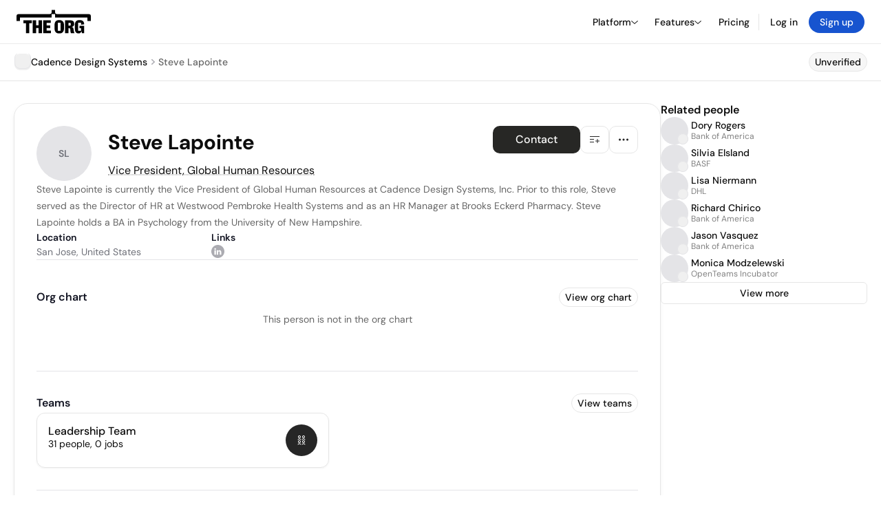

--- FILE ---
content_type: text/html; charset=utf-8
request_url: https://theorg.com/org/cadence-design-systems/org-chart/steve-lapointe
body_size: 22592
content:
<!DOCTYPE html><html class="no-js no-touch" lang="en"><head><link rel="apple-touch-icon" href="/_next/static/media/apple-touch-icon.64259cfd.png"/><link rel="dns-prefetch" href="https://cdn.theorg.com"/><link rel="preconnect" href="https://cdn.theorg.com"/><title>Steve Lapointe - Vice President, Global Human Resources at Cadence Design Systems | The Org</title><meta name="viewport" content="width=device-width, initial-scale=1, maximum-scale=1.0, user-scalable=no"/><meta charSet="utf-8"/><meta name="mobile-web-app-capable" content="yes"/><meta name="apple-mobile-web-app-capable" content="yes"/><meta name="apple-mobile-web-app-status-bar-style" content="default"/><link rel="apple-touch-icon" href="/_next/static/media/apple-touch-icon.64259cfd.png"/><meta name="robots" content="noimageindex"/><meta name="description" content="Steve Lapointe is currently the Vice President of Global Human Resources at Cadence Design Systems, Inc."/><meta itemProp="name" content="Steve Lapointe - Vice President, Global Human Resources at Cadence Design Systems | The Org"/><meta itemProp="description" content="Steve Lapointe is currently the Vice President of Global Human Resources at Cadence Design Systems, Inc."/><meta itemProp="image" content="https://cdn.theorg.com/og/position?name=Steve+Lapointe&amp;position=Vice+President%2C+Global+Human+Resources&amp;company=Cadence+Design+Systems&amp;logo=https%3A%2F%2Fcdn.theorg.com%2F47aff85e-adf3-4ce4-ab8c-16212ab6c54a_thumb.jpg&amp;description=Steve+Lapointe+is+currently+the+Vice+President+of+Global+Human+Resources+at+Cadence+Design+Systems%2C+Inc."/><meta name="twitter:card" content="summary_large_image"/><meta name="twitter:site" content="@theorghq"/><meta name="twitter:title" content="Steve Lapointe - Vice President, Global Human Resources at Cadence Design Systems | The Org"/><meta name="twitter:description" content="Steve Lapointe is currently the Vice President of Global Human Resources at Cadence Design Systems, Inc."/><meta name="twitter:creator" content="@theorghq"/><meta name="twitter:image" content="https://cdn.theorg.com/og/position?name=Steve+Lapointe&amp;position=Vice+President%2C+Global+Human+Resources&amp;company=Cadence+Design+Systems&amp;logo=https%3A%2F%2Fcdn.theorg.com%2F47aff85e-adf3-4ce4-ab8c-16212ab6c54a_thumb.jpg&amp;description=Steve+Lapointe+is+currently+the+Vice+President+of+Global+Human+Resources+at+Cadence+Design+Systems%2C+Inc."/><meta property="twitter:url" content="https://theorg.com/org/cadence-design-systems/org-chart/steve-lapointe"/><meta property="og:title" content="Steve Lapointe - Vice President, Global Human Resources at Cadence Design Systems | The Org"/><meta property="og:type" content="website"/><meta property="og:url" content="https://theorg.com/org/cadence-design-systems/org-chart/steve-lapointe"/><link rel="canonical" href="https://theorg.com/org/cadence-design-systems/org-chart/steve-lapointe"/><meta property="og:image" content="https://cdn.theorg.com/og/position?name=Steve+Lapointe&amp;position=Vice+President%2C+Global+Human+Resources&amp;company=Cadence+Design+Systems&amp;logo=https%3A%2F%2Fcdn.theorg.com%2F47aff85e-adf3-4ce4-ab8c-16212ab6c54a_thumb.jpg&amp;description=Steve+Lapointe+is+currently+the+Vice+President+of+Global+Human+Resources+at+Cadence+Design+Systems%2C+Inc."/><meta property="og:image:width" content="2048"/><meta property="og:image:height" content="1200"/><meta property="og:description" content="Steve Lapointe is currently the Vice President of Global Human Resources at Cadence Design Systems, Inc."/><meta property="og:site_name" content="THE ORG"/><meta property="fb:app_id" content="330925187371615"/><script id="org-amp-script" type="application/ld+json">{"@context":"https://schema.org","@type":"ProfilePage","breadcrumbs":{"@context":"https://schema.org","@type":"BreadcrumbList","itemListElement":[{"@type":"ListItem","position":1,"name":"Cadence Design Systems","item":"https://theorg.com/org/cadence-design-systems"},{"@type":"ListItem","position":2,"name":"Steve Lapointe"}]},"mainEntity":{"@context":"https://schema.org","@type":"Person","image":null,"name":"Steve Lapointe","jobTitle":"Vice President, Global Human Resources","description":"Steve Lapointe is currently the Vice President of Global Human Resources at Cadence Design Systems, Inc. Prior to this role, Steve served as the Director of HR at Westwood Pembroke Health Systems and as an HR Manager at Brooks Eckerd Pharmacy. Steve Lapointe holds a BA in Psychology from the University of New Hampshire.","sameAs":["https://www.linkedin.com/in/steve-lapointe-26a732"],"worksFor":{"@context":"https://schema.org","@type":"Organization","name":"Cadence Design Systems","legalName":"Cadence Design Systems","logo":{"@type":"ImageObject","url":"https://cdn.theorg.com/47aff85e-adf3-4ce4-ab8c-16212ab6c54a_medium.jpg"}}}}</script><link rel="dns-prefetch" href="https://cdn.theorg.com"/><link rel="preconnect" href="https://cdn.theorg.com"/><meta name="next-head-count" content="35"/><style>
        /* Branding on the banner */
          a#CybotCookiebotDialogPoweredbyCybot,
          div#CybotCookiebotDialogPoweredByText,
          div#CybotCookiebotDialogHeader {
            display: none;
          }

          /* Branding on the Privacy trigger */
          #CookiebotWidget .CookiebotWidget-body .CookiebotWidget-main-logo {
              display: none;
          }
      </style><link rel="preconnect" href="https://consentcdn.cookiebot.com/"/><script async="" id="Cookiebot" src="https://consent.cookiebot.com/uc.js" data-cbid="46b327ce-c3bf-4c3a-94d7-32411fa4e7b8" type="text/javascript"></script><script id="aws-rum-script">
          (function(n,i,v,r,s,c,x,z){x=window.AwsRumClient={q:[],n:n,i:i,v:v,r:r,c:c};window[n]=function(c,p){x.q.push({c:c,p:p});};z=document.createElement('script');z.async=true;z.src=s;document.head.insertBefore(z,document.head.getElementsByTagName('script')[0]);})(
            'cwr',
            '25b33a8b-c0eb-46e6-8b46-ed0a214c9fff',
            '1.0.0-779b991',
            'us-west-1',
            'https://client.rum.us-east-1.amazonaws.com/1.19.0/cwr.js',
            {
              sessionSampleRate: 0.01,
              identityPoolId: "us-west-1:d68daa46-0bea-45a4-a95c-d0c514dc8de5",
              endpoint: "https://dataplane.rum.us-west-1.amazonaws.com",
              telemetries: ["errors","http"],
              allowCookies: true,
              enableXRay: false
            }
          );
        </script><link rel="preload" href="/_next/static/css/d37476114cf7a1d8.css?dpl=8a25de9d2371b23422ac5f98b10f54a3da73d0eafb3bd390fcd75eb7bd46609a363937623632656162336132343630303037396665376331" as="style"/><link rel="stylesheet" href="/_next/static/css/d37476114cf7a1d8.css?dpl=8a25de9d2371b23422ac5f98b10f54a3da73d0eafb3bd390fcd75eb7bd46609a363937623632656162336132343630303037396665376331" data-n-g=""/><link rel="preload" href="/_next/static/css/a75a47edc11b9300.css?dpl=8a25de9d2371b23422ac5f98b10f54a3da73d0eafb3bd390fcd75eb7bd46609a363937623632656162336132343630303037396665376331" as="style"/><link rel="stylesheet" href="/_next/static/css/a75a47edc11b9300.css?dpl=8a25de9d2371b23422ac5f98b10f54a3da73d0eafb3bd390fcd75eb7bd46609a363937623632656162336132343630303037396665376331" data-n-p=""/><link rel="preload" href="/_next/static/css/2b67e36b5351a15a.css?dpl=8a25de9d2371b23422ac5f98b10f54a3da73d0eafb3bd390fcd75eb7bd46609a363937623632656162336132343630303037396665376331" as="style"/><link rel="stylesheet" href="/_next/static/css/2b67e36b5351a15a.css?dpl=8a25de9d2371b23422ac5f98b10f54a3da73d0eafb3bd390fcd75eb7bd46609a363937623632656162336132343630303037396665376331" data-n-p=""/><link rel="preload" href="/_next/static/css/d45d15eeda31c0e7.css?dpl=8a25de9d2371b23422ac5f98b10f54a3da73d0eafb3bd390fcd75eb7bd46609a363937623632656162336132343630303037396665376331" as="style"/><link rel="stylesheet" href="/_next/static/css/d45d15eeda31c0e7.css?dpl=8a25de9d2371b23422ac5f98b10f54a3da73d0eafb3bd390fcd75eb7bd46609a363937623632656162336132343630303037396665376331"/><link rel="preload" href="/_next/static/css/f6cd5d3474c8b566.css?dpl=8a25de9d2371b23422ac5f98b10f54a3da73d0eafb3bd390fcd75eb7bd46609a363937623632656162336132343630303037396665376331" as="style"/><link rel="stylesheet" href="/_next/static/css/f6cd5d3474c8b566.css?dpl=8a25de9d2371b23422ac5f98b10f54a3da73d0eafb3bd390fcd75eb7bd46609a363937623632656162336132343630303037396665376331"/><link rel="preload" href="/_next/static/css/3d9e1ff967e6bdd9.css?dpl=8a25de9d2371b23422ac5f98b10f54a3da73d0eafb3bd390fcd75eb7bd46609a363937623632656162336132343630303037396665376331" as="style"/><link rel="stylesheet" href="/_next/static/css/3d9e1ff967e6bdd9.css?dpl=8a25de9d2371b23422ac5f98b10f54a3da73d0eafb3bd390fcd75eb7bd46609a363937623632656162336132343630303037396665376331"/><link rel="preload" href="/_next/static/css/1fa581172ebfb2ee.css?dpl=8a25de9d2371b23422ac5f98b10f54a3da73d0eafb3bd390fcd75eb7bd46609a363937623632656162336132343630303037396665376331" as="style"/><link rel="stylesheet" href="/_next/static/css/1fa581172ebfb2ee.css?dpl=8a25de9d2371b23422ac5f98b10f54a3da73d0eafb3bd390fcd75eb7bd46609a363937623632656162336132343630303037396665376331"/><link rel="preload" href="/_next/static/css/b48747324785e7ce.css?dpl=8a25de9d2371b23422ac5f98b10f54a3da73d0eafb3bd390fcd75eb7bd46609a363937623632656162336132343630303037396665376331" as="style"/><link rel="stylesheet" href="/_next/static/css/b48747324785e7ce.css?dpl=8a25de9d2371b23422ac5f98b10f54a3da73d0eafb3bd390fcd75eb7bd46609a363937623632656162336132343630303037396665376331"/><link rel="preload" href="/_next/static/css/2af55ba3fd19a702.css?dpl=8a25de9d2371b23422ac5f98b10f54a3da73d0eafb3bd390fcd75eb7bd46609a363937623632656162336132343630303037396665376331" as="style"/><link rel="stylesheet" href="/_next/static/css/2af55ba3fd19a702.css?dpl=8a25de9d2371b23422ac5f98b10f54a3da73d0eafb3bd390fcd75eb7bd46609a363937623632656162336132343630303037396665376331"/><link rel="preload" href="/_next/static/css/d94723060406447d.css?dpl=8a25de9d2371b23422ac5f98b10f54a3da73d0eafb3bd390fcd75eb7bd46609a363937623632656162336132343630303037396665376331" as="style"/><link rel="stylesheet" href="/_next/static/css/d94723060406447d.css?dpl=8a25de9d2371b23422ac5f98b10f54a3da73d0eafb3bd390fcd75eb7bd46609a363937623632656162336132343630303037396665376331"/><link rel="preload" href="/_next/static/css/26cf048982ed5753.css?dpl=8a25de9d2371b23422ac5f98b10f54a3da73d0eafb3bd390fcd75eb7bd46609a363937623632656162336132343630303037396665376331" as="style"/><link rel="stylesheet" href="/_next/static/css/26cf048982ed5753.css?dpl=8a25de9d2371b23422ac5f98b10f54a3da73d0eafb3bd390fcd75eb7bd46609a363937623632656162336132343630303037396665376331"/><noscript data-n-css=""></noscript><script defer="" nomodule="" src="/_next/static/chunks/polyfills-42372ed130431b0a.js?dpl=8a25de9d2371b23422ac5f98b10f54a3da73d0eafb3bd390fcd75eb7bd46609a363937623632656162336132343630303037396665376331"></script><script defer="" src="/_next/static/chunks/6064-9ac4112e9d395673.js?dpl=8a25de9d2371b23422ac5f98b10f54a3da73d0eafb3bd390fcd75eb7bd46609a363937623632656162336132343630303037396665376331"></script><script defer="" src="/_next/static/chunks/7583.c580e21c48dad48c.js?dpl=8a25de9d2371b23422ac5f98b10f54a3da73d0eafb3bd390fcd75eb7bd46609a363937623632656162336132343630303037396665376331"></script><script defer="" src="/_next/static/chunks/5403-a2f88b28d3ba5378.js?dpl=8a25de9d2371b23422ac5f98b10f54a3da73d0eafb3bd390fcd75eb7bd46609a363937623632656162336132343630303037396665376331"></script><script defer="" src="/_next/static/chunks/595-2479b77802ac3f83.js?dpl=8a25de9d2371b23422ac5f98b10f54a3da73d0eafb3bd390fcd75eb7bd46609a363937623632656162336132343630303037396665376331"></script><script defer="" src="/_next/static/chunks/8036-f6bde0eb3d00d7ae.js?dpl=8a25de9d2371b23422ac5f98b10f54a3da73d0eafb3bd390fcd75eb7bd46609a363937623632656162336132343630303037396665376331"></script><script defer="" src="/_next/static/chunks/6666-78d6d82f48cd7ffd.js?dpl=8a25de9d2371b23422ac5f98b10f54a3da73d0eafb3bd390fcd75eb7bd46609a363937623632656162336132343630303037396665376331"></script><script defer="" src="/_next/static/chunks/9054-fca9d50b479d0e80.js?dpl=8a25de9d2371b23422ac5f98b10f54a3da73d0eafb3bd390fcd75eb7bd46609a363937623632656162336132343630303037396665376331"></script><script defer="" src="/_next/static/chunks/6888-ba519d47a52a11eb.js?dpl=8a25de9d2371b23422ac5f98b10f54a3da73d0eafb3bd390fcd75eb7bd46609a363937623632656162336132343630303037396665376331"></script><script defer="" src="/_next/static/chunks/7010-2185a32a5c3c8f12.js?dpl=8a25de9d2371b23422ac5f98b10f54a3da73d0eafb3bd390fcd75eb7bd46609a363937623632656162336132343630303037396665376331"></script><script defer="" src="/_next/static/chunks/6977.6eff211693bcfec2.js?dpl=8a25de9d2371b23422ac5f98b10f54a3da73d0eafb3bd390fcd75eb7bd46609a363937623632656162336132343630303037396665376331"></script><script defer="" src="/_next/static/chunks/5594.fb6aa81946b3f801.js?dpl=8a25de9d2371b23422ac5f98b10f54a3da73d0eafb3bd390fcd75eb7bd46609a363937623632656162336132343630303037396665376331"></script><script defer="" src="/_next/static/chunks/5675-d6125e4f7c7f0001.js?dpl=8a25de9d2371b23422ac5f98b10f54a3da73d0eafb3bd390fcd75eb7bd46609a363937623632656162336132343630303037396665376331"></script><script defer="" src="/_next/static/chunks/8124-c5910b2597d6e037.js?dpl=8a25de9d2371b23422ac5f98b10f54a3da73d0eafb3bd390fcd75eb7bd46609a363937623632656162336132343630303037396665376331"></script><script defer="" src="/_next/static/chunks/8394-e0c58b636c057564.js?dpl=8a25de9d2371b23422ac5f98b10f54a3da73d0eafb3bd390fcd75eb7bd46609a363937623632656162336132343630303037396665376331"></script><script defer="" src="/_next/static/chunks/956-11b005fb92821045.js?dpl=8a25de9d2371b23422ac5f98b10f54a3da73d0eafb3bd390fcd75eb7bd46609a363937623632656162336132343630303037396665376331"></script><script defer="" src="/_next/static/chunks/2930-6e1b868cabeaf073.js?dpl=8a25de9d2371b23422ac5f98b10f54a3da73d0eafb3bd390fcd75eb7bd46609a363937623632656162336132343630303037396665376331"></script><script defer="" src="/_next/static/chunks/4298-c66791bcc95dd0f4.js?dpl=8a25de9d2371b23422ac5f98b10f54a3da73d0eafb3bd390fcd75eb7bd46609a363937623632656162336132343630303037396665376331"></script><script defer="" src="/_next/static/chunks/3921-7aa589a10fa50934.js?dpl=8a25de9d2371b23422ac5f98b10f54a3da73d0eafb3bd390fcd75eb7bd46609a363937623632656162336132343630303037396665376331"></script><script defer="" src="/_next/static/chunks/115-c847a14428f0be6f.js?dpl=8a25de9d2371b23422ac5f98b10f54a3da73d0eafb3bd390fcd75eb7bd46609a363937623632656162336132343630303037396665376331"></script><script defer="" src="/_next/static/chunks/7188-9e014de5fdf72156.js?dpl=8a25de9d2371b23422ac5f98b10f54a3da73d0eafb3bd390fcd75eb7bd46609a363937623632656162336132343630303037396665376331"></script><script defer="" src="/_next/static/chunks/2291-133af90a3a542e0b.js?dpl=8a25de9d2371b23422ac5f98b10f54a3da73d0eafb3bd390fcd75eb7bd46609a363937623632656162336132343630303037396665376331"></script><script defer="" src="/_next/static/chunks/1316-4ab3e348a21f4a53.js?dpl=8a25de9d2371b23422ac5f98b10f54a3da73d0eafb3bd390fcd75eb7bd46609a363937623632656162336132343630303037396665376331"></script><script defer="" src="/_next/static/chunks/3945-e251021864123278.js?dpl=8a25de9d2371b23422ac5f98b10f54a3da73d0eafb3bd390fcd75eb7bd46609a363937623632656162336132343630303037396665376331"></script><script defer="" src="/_next/static/chunks/7071-752f3405f9c07c45.js?dpl=8a25de9d2371b23422ac5f98b10f54a3da73d0eafb3bd390fcd75eb7bd46609a363937623632656162336132343630303037396665376331"></script><script defer="" src="/_next/static/chunks/6815-09ca73f3722a36ef.js?dpl=8a25de9d2371b23422ac5f98b10f54a3da73d0eafb3bd390fcd75eb7bd46609a363937623632656162336132343630303037396665376331"></script><script defer="" src="/_next/static/chunks/1737-c35266f1bfc71ffc.js?dpl=8a25de9d2371b23422ac5f98b10f54a3da73d0eafb3bd390fcd75eb7bd46609a363937623632656162336132343630303037396665376331"></script><script defer="" src="/_next/static/chunks/2053-f47a0ef1c3be6052.js?dpl=8a25de9d2371b23422ac5f98b10f54a3da73d0eafb3bd390fcd75eb7bd46609a363937623632656162336132343630303037396665376331"></script><script defer="" src="/_next/static/chunks/477-6697e9d08f269373.js?dpl=8a25de9d2371b23422ac5f98b10f54a3da73d0eafb3bd390fcd75eb7bd46609a363937623632656162336132343630303037396665376331"></script><script defer="" src="/_next/static/chunks/6954-651419d3eb2b935a.js?dpl=8a25de9d2371b23422ac5f98b10f54a3da73d0eafb3bd390fcd75eb7bd46609a363937623632656162336132343630303037396665376331"></script><script defer="" src="/_next/static/chunks/6698-866ae403785c98e0.js?dpl=8a25de9d2371b23422ac5f98b10f54a3da73d0eafb3bd390fcd75eb7bd46609a363937623632656162336132343630303037396665376331"></script><script src="/_next/static/chunks/webpack-547729aec40a113b.js?dpl=8a25de9d2371b23422ac5f98b10f54a3da73d0eafb3bd390fcd75eb7bd46609a363937623632656162336132343630303037396665376331" defer=""></script><script src="/_next/static/chunks/framework-94bd750d1b93951a.js?dpl=8a25de9d2371b23422ac5f98b10f54a3da73d0eafb3bd390fcd75eb7bd46609a363937623632656162336132343630303037396665376331" defer=""></script><script src="/_next/static/chunks/main-b333f348b5209f44.js?dpl=8a25de9d2371b23422ac5f98b10f54a3da73d0eafb3bd390fcd75eb7bd46609a363937623632656162336132343630303037396665376331" defer=""></script><script src="/_next/static/chunks/pages/_app-9f1259a139ff20e3.js?dpl=8a25de9d2371b23422ac5f98b10f54a3da73d0eafb3bd390fcd75eb7bd46609a363937623632656162336132343630303037396665376331" defer=""></script><script src="/_next/static/chunks/1664-097cf1773184f113.js?dpl=8a25de9d2371b23422ac5f98b10f54a3da73d0eafb3bd390fcd75eb7bd46609a363937623632656162336132343630303037396665376331" defer=""></script><script src="/_next/static/chunks/2765-e66ae06e9c023488.js?dpl=8a25de9d2371b23422ac5f98b10f54a3da73d0eafb3bd390fcd75eb7bd46609a363937623632656162336132343630303037396665376331" defer=""></script><script src="/_next/static/chunks/7767-9941bfd1874e6822.js?dpl=8a25de9d2371b23422ac5f98b10f54a3da73d0eafb3bd390fcd75eb7bd46609a363937623632656162336132343630303037396665376331" defer=""></script><script src="/_next/static/chunks/8155-71b9c4c32fec240f.js?dpl=8a25de9d2371b23422ac5f98b10f54a3da73d0eafb3bd390fcd75eb7bd46609a363937623632656162336132343630303037396665376331" defer=""></script><script src="/_next/static/chunks/9368-0236eaab4cd842e1.js?dpl=8a25de9d2371b23422ac5f98b10f54a3da73d0eafb3bd390fcd75eb7bd46609a363937623632656162336132343630303037396665376331" defer=""></script><script src="/_next/static/chunks/4906-115b9b6e02073cc5.js?dpl=8a25de9d2371b23422ac5f98b10f54a3da73d0eafb3bd390fcd75eb7bd46609a363937623632656162336132343630303037396665376331" defer=""></script><script src="/_next/static/chunks/3537-fd6e726f4d672916.js?dpl=8a25de9d2371b23422ac5f98b10f54a3da73d0eafb3bd390fcd75eb7bd46609a363937623632656162336132343630303037396665376331" defer=""></script><script src="/_next/static/chunks/7887-7069638910a709de.js?dpl=8a25de9d2371b23422ac5f98b10f54a3da73d0eafb3bd390fcd75eb7bd46609a363937623632656162336132343630303037396665376331" defer=""></script><script src="/_next/static/chunks/4712-bb26b6e186408809.js?dpl=8a25de9d2371b23422ac5f98b10f54a3da73d0eafb3bd390fcd75eb7bd46609a363937623632656162336132343630303037396665376331" defer=""></script><script src="/_next/static/chunks/5041-e221f794f9a8121d.js?dpl=8a25de9d2371b23422ac5f98b10f54a3da73d0eafb3bd390fcd75eb7bd46609a363937623632656162336132343630303037396665376331" defer=""></script><script src="/_next/static/chunks/1867-06e15a3f8945d808.js?dpl=8a25de9d2371b23422ac5f98b10f54a3da73d0eafb3bd390fcd75eb7bd46609a363937623632656162336132343630303037396665376331" defer=""></script><script src="/_next/static/chunks/9660-e8bba78850df489d.js?dpl=8a25de9d2371b23422ac5f98b10f54a3da73d0eafb3bd390fcd75eb7bd46609a363937623632656162336132343630303037396665376331" defer=""></script><script src="/_next/static/chunks/3949-6af501e19a345674.js?dpl=8a25de9d2371b23422ac5f98b10f54a3da73d0eafb3bd390fcd75eb7bd46609a363937623632656162336132343630303037396665376331" defer=""></script><script src="/_next/static/chunks/1033-c75e4c5fc583579a.js?dpl=8a25de9d2371b23422ac5f98b10f54a3da73d0eafb3bd390fcd75eb7bd46609a363937623632656162336132343630303037396665376331" defer=""></script><script src="/_next/static/chunks/9629-d4974792c2c80034.js?dpl=8a25de9d2371b23422ac5f98b10f54a3da73d0eafb3bd390fcd75eb7bd46609a363937623632656162336132343630303037396665376331" defer=""></script><script src="/_next/static/chunks/3330-6b2f408e8911b4c8.js?dpl=8a25de9d2371b23422ac5f98b10f54a3da73d0eafb3bd390fcd75eb7bd46609a363937623632656162336132343630303037396665376331" defer=""></script><script src="/_next/static/chunks/1459-b49b4b832a8eaa5a.js?dpl=8a25de9d2371b23422ac5f98b10f54a3da73d0eafb3bd390fcd75eb7bd46609a363937623632656162336132343630303037396665376331" defer=""></script><script src="/_next/static/chunks/3587-4fd007498ece5b62.js?dpl=8a25de9d2371b23422ac5f98b10f54a3da73d0eafb3bd390fcd75eb7bd46609a363937623632656162336132343630303037396665376331" defer=""></script><script src="/_next/static/chunks/4968-a04761ef989b9b96.js?dpl=8a25de9d2371b23422ac5f98b10f54a3da73d0eafb3bd390fcd75eb7bd46609a363937623632656162336132343630303037396665376331" defer=""></script><script src="/_next/static/chunks/7998-1db21c9d9f538df2.js?dpl=8a25de9d2371b23422ac5f98b10f54a3da73d0eafb3bd390fcd75eb7bd46609a363937623632656162336132343630303037396665376331" defer=""></script><script src="/_next/static/chunks/1120-799d83df450fd3b2.js?dpl=8a25de9d2371b23422ac5f98b10f54a3da73d0eafb3bd390fcd75eb7bd46609a363937623632656162336132343630303037396665376331" defer=""></script><script src="/_next/static/chunks/9078-dfb3bb0a76eebf9f.js?dpl=8a25de9d2371b23422ac5f98b10f54a3da73d0eafb3bd390fcd75eb7bd46609a363937623632656162336132343630303037396665376331" defer=""></script><script src="/_next/static/chunks/2910-9417df9fe5d394ff.js?dpl=8a25de9d2371b23422ac5f98b10f54a3da73d0eafb3bd390fcd75eb7bd46609a363937623632656162336132343630303037396665376331" defer=""></script><script src="/_next/static/chunks/9830-c38be7f8ae7843a1.js?dpl=8a25de9d2371b23422ac5f98b10f54a3da73d0eafb3bd390fcd75eb7bd46609a363937623632656162336132343630303037396665376331" defer=""></script><script src="/_next/static/chunks/8194-a840cbc7df98c0a5.js?dpl=8a25de9d2371b23422ac5f98b10f54a3da73d0eafb3bd390fcd75eb7bd46609a363937623632656162336132343630303037396665376331" defer=""></script><script src="/_next/static/chunks/5656-147b800f51711b77.js?dpl=8a25de9d2371b23422ac5f98b10f54a3da73d0eafb3bd390fcd75eb7bd46609a363937623632656162336132343630303037396665376331" defer=""></script><script src="/_next/static/chunks/6709-8c6844c06f21dfc9.js?dpl=8a25de9d2371b23422ac5f98b10f54a3da73d0eafb3bd390fcd75eb7bd46609a363937623632656162336132343630303037396665376331" defer=""></script><script src="/_next/static/chunks/pages/org/%5BcompanySlug%5D/org-chart/%5BpositionSlug%5D-892dc9700e9bcc2d.js?dpl=8a25de9d2371b23422ac5f98b10f54a3da73d0eafb3bd390fcd75eb7bd46609a363937623632656162336132343630303037396665376331" defer=""></script><script src="/_next/static/U0MUxmJUwAlRnZsgAHTy-/_buildManifest.js?dpl=8a25de9d2371b23422ac5f98b10f54a3da73d0eafb3bd390fcd75eb7bd46609a363937623632656162336132343630303037396665376331" defer=""></script><script src="/_next/static/U0MUxmJUwAlRnZsgAHTy-/_ssgManifest.js?dpl=8a25de9d2371b23422ac5f98b10f54a3da73d0eafb3bd390fcd75eb7bd46609a363937623632656162336132343630303037396665376331" defer=""></script><style data-styled="" data-styled-version="5.3.6">@font-face{font-family:'DMSans';src:url('https://cdn.theorg.com/fonts/DMSans-Variable.woff2') format('woff2');font-weight:100 1000;font-style:normal;font-display:swap;}/*!sc*/
@font-face{font-family:'Inter';src:url('https://cdn.theorg.com/fonts/Inter/Regular/Inter-Regular.woff2') format('woff2'),url('https://cdn.theorg.com/fonts/Inter/Regular/Inter-Regular.woff') format('woff');font-weight:400;font-style:normal;font-display:swap;}/*!sc*/
@font-face{font-family:'Inter';src:url('https://cdn.theorg.com/fonts/Inter/Italic/Inter-Italic.woff2') format('woff2'),url('https://cdn.theorg.com/fonts/Inter/Italic/Inter-Italic.woff') format('woff');font-weight:400;font-style:italic;font-display:swap;}/*!sc*/
@font-face{font-family:'Inter';src:url('https://cdn.theorg.com/fonts/Inter/Medium/Inter-Medium.woff2') format('woff2'),url('https://cdn.theorg.com/fonts/Inter/Medium/Inter-Medium.woff') format('woff');font-weight:500;font-style:normal;font-display:swap;}/*!sc*/
@font-face{font-family:'Inter';src:url("https://cdn.theorg.com/fonts/Inter/SemiBold/Inter-SemiBold.woff2") format("woff2"),url("https://cdn.theorg.com/fonts/Inter/SemiBold/Inter-SemiBold.woff") format("woff");font-weight:600;font-style:normal;font-display:swap;}/*!sc*/
@font-face{font-family:'Inter';src:url('https://cdn.theorg.com/fonts/Inter/Bold/Inter-Bold.woff2') format('woff2'),url('https://cdn.theorg.com/fonts/Inter/Bold/Inter-Bold.woff') format('woff');font-weight:700;font-style:normal;font-display:swap;}/*!sc*/
@font-face{font-family:'Inter';src:url('https://cdn.theorg.com/fonts/Inter/Black/Inter-Black.woff2') format('woff2'),url('https://cdn.theorg.com/fonts/Inter/Black/Inter-Black.woff') format('woff');font-weight:900;font-style:normal;font-display:swap;}/*!sc*/
@font-face{font-family:'PP Right Grotesk';font-style:normal;font-weight:900;font-display:swap;src:url('https://cdn.theorg.com/fonts/PPRightGrotesk/Black/PPRightGrotesk-CompactBlack.woff2') format('woff2'),url('https://cdn.theorg.com/fonts/PPRightGrotesk/Black/PPRightGrotesk-CompactBlack.woff') format('woff');}/*!sc*/
@font-face{font-family:'PP Right Grotesk';font-style:italic;font-weight:900;font-display:swap;src:url('https://cdn.theorg.com/fonts/PPRightGrotesk/Italic/PPRightGrotesk-SpatialBlackItalic.woff2') format('woff2'),url('https://cdn.theorg.com/fonts/PPRightGrotesk/Italic/PPRightGrotesk-SpatialBlackItalic.woff') format('woff');}/*!sc*/
@font-face{font-family:'Inter';font-style:normal;font-weight:400;font-display:swap;src:url("https://cdn.theorg.com/fonts/Inter/Regular/Inter-Regular.woff2") format("woff2"),url("https://cdn.theorg.com/fonts/Inter/Regular/Inter-Regular.woff") format("woff");}/*!sc*/
@font-face{font-family:'Inter';font-style:italic;font-weight:400;font-display:swap;src:url("https://cdn.theorg.com/fonts/Inter/Italic/Inter-Italic.woff2") format("woff2"),url("https://cdn.theorg.com/fonts/Inter/Italic/Inter-Italic.woff") format("woff");}/*!sc*/
@font-face{font-family:'Inter';font-style:normal;font-weight:500;font-display:swap;src:url("https://cdn.theorg.com/fonts/Inter/Medium/Inter-Medium.woff2") format("woff2"),url("https://cdn.theorg.com/fonts/Inter/Medium/Inter-Medium.woff") format("woff");}/*!sc*/
@font-face{font-family:'Inter';font-style:normal;font-weight:600;font-display:swap;src:url("https://cdn.theorg.com/fonts/Inter/SemiBold/Inter-SemiBold.woff2") format("woff2"),url("https://cdn.theorg.com/fonts/Inter/SemiBold/Inter-SemiBold.woff") format("woff");}/*!sc*/
@font-face{font-family:'Inter';font-style:normal;font-weight:700;font-display:swap;src:url("https://cdn.theorg.com/fonts/Inter/Bold/Inter-Bold.woff2") format("woff2"),url("https://cdn.theorg.com/fonts/Inter/Bold/Inter-Bold.woff") format("woff");}/*!sc*/
@font-face{font-family:'Inter';font-style:normal;font-weight:900;font-display:swap;src:url("https://cdn.theorg.com/fonts/Inter/Black/Inter-Black.woff2") format("woff2"),url("https://cdn.theorg.com/fonts/Inter/Black/Inter-Black.woff") format("woff");}/*!sc*/
@font-face{font-family:'PP Editorial New';font-style:normal;font-weight:400;font-display:swap;src:url('https://cdn.theorg.com/fonts/PPEditorialNew/PPEditorialNew-Regular.woff2') format('woff2'),url('https://cdn.theorg.com/fonts/PPEditorialNew/PPEditorialNew-Regular.woff') format('woff');}/*!sc*/
@font-face{font-family:'Instrument Serif';font-style:normal;font-weight:400;font-display:swap;src:url('https://cdn.theorg.com/fonts/InstrumentSerif/InstrumentSerif-Regular.woff2') format('woff2'),url('https://cdn.theorg.com/fonts/InstrumentSerif/InstrumentSerif-Regular.woff') format('woff');}/*!sc*/
@font-face{font-family:'Instrument Sans';font-style:normal;font-weight:400;font-display:swap;src:url('https://cdn.theorg.com/fonts/InstrumentSans/InstrumentSans-Regular.woff2') format('woff2'),url('https://cdn.theorg.com/fonts/InstrumentSans/InstrumentSans-Regular.woff') format('woff');}/*!sc*/
@font-face{font-family:'Inter Display';font-style:normal;font-weight:400;font-display:swap;src:url('https://cdn.theorg.com/fonts/Inter/InterDisplay-Regular.woff2') format('woff2');}/*!sc*/
@font-face{font-family:'Inter Display';font-style:normal;font-weight:500;font-display:swap;src:url('https://cdn.theorg.com/fonts/Inter/InterDisplay-Medium.woff2') format('woff2');}/*!sc*/
@font-face{font-family:'Inter Display';font-style:normal;font-weight:600;font-display:swap;src:url('https://cdn.theorg.com/fonts/Inter/InterDisplay-SemiBold.woff2') format('woff2');}/*!sc*/
@font-face{font-family:'Inter Display';font-style:normal;font-weight:700;font-display:swap;src:url('https://cdn.theorg.com/fonts/Inter/InterDisplay-Bold.woff2') format('woff2');}/*!sc*/
html{color:hsl(0,0%,5%);font-size:16px;font-family:'DMSans',sans-serif;box-sizing:border-box;-webkit-font-smoothing:antialiased;text-rendering:optimizeLegibility;-moz-osx-font-smoothing:grayscale;line-height:1.15;-webkit-text-size-adjust:100%;}/*!sc*/
body{margin:0;background-color:hsl(0,0%,100%);-webkit-tap-highlight-color:transparent;overflow-x:hidden;}/*!sc*/
*,*::before,*::after{-webkit-box-sizing:inherit;box-sizing:inherit;}/*!sc*/
img{image-rendering:-webkit-optimize-contrast;}/*!sc*/
@media (-webkit-min-device-pixel-ratio:2),(min-resolution:192dpi){img{image-rendering:auto;}}/*!sc*/
button,a{-webkit-appearance:none;-moz-appearance:none;-webkit-appearance:none;-moz-appearance:none;appearance:none;margin:0;padding:0;border-width:0;background:none;-webkit-text-decoration:none;text-decoration:none;font-size:inherit;outline:none;}/*!sc*/
button:hover,a:hover{cursor:pointer;}/*!sc*/
a{color:#0F4BE5;}/*!sc*/
button{font-family:'DMSans',sans-serif;overflow:visible;}/*!sc*/
button::-moz-focus-inner{border:0;padding:0;}/*!sc*/
input:-webkit-autofill,input:-webkit-autofill:hover,input:-webkit-autofill:focus,input:-webkit-autofill:active{-webkit-transition:color 9999s ease-out,background-color 9999s ease-out;transition:color 9999s ease-out,background-color 9999s ease-out;-webkit-transition-delay:9999s;transition-delay:9999s;}/*!sc*/
input::-webkit-input-placeholder{line-height:normal !important;}/*!sc*/
input{font-family:'DMSans',sans-serif;}/*!sc*/
input[type="search"]::-webkit-search-decoration,input[type="search"]::-webkit-search-cancel-button,input[type="search"]::-webkit-search-results-button,input[type="search"]::-webkit-search-results-decoration{-webkit-appearance:none;}/*!sc*/
hr{display:block;height:1px;border:0;border-top:1px solid #eaeaeb;margin:1em 0;padding:0;box-sizing:content-box;overflow:visible;}/*!sc*/
audio,canvas,iframe,img,svg,video{vertical-align:middle;}/*!sc*/
fieldset{border:0;margin:0;padding:0;}/*!sc*/
textarea{resize:vertical;font-family:inherit;}/*!sc*/
select{background:inherit;}/*!sc*/
.ios-fix{position:fixed;left:0;right:0;}/*!sc*/
#_hj_feedback_container{z-index:600;position:relative;}/*!sc*/
.browserupgrade{margin:0.2em 0;background:#ccc;color:#0a0a0b;padding:0.2em 0;}/*!sc*/
.ReactCrop{background-color:transparent;border:1px solid white;}/*!sc*/
.ReactCrop__image{max-height:50vh;}/*!sc*/
@-webkit-keyframes react-loading-skeleton{100%{-webkit-transform:translateX(100%);-ms-transform:translateX(100%);transform:translateX(100%);}}/*!sc*/
@keyframes react-loading-skeleton{100%{-webkit-transform:translateX(100%);-ms-transform:translateX(100%);transform:translateX(100%);}}/*!sc*/
.react-loading-skeleton{--base-color:#ebebeb;--highlight-color:#f8f8f8;--animation-duration:1.5s;--animation-direction:normal;--pseudo-element-display:block;background-color:var(--base-color);width:100%;border-radius:0.25rem;display:-webkit-inline-box;display:-webkit-inline-flex;display:-ms-inline-flexbox;display:inline-flex;line-height:1;position:relative;-webkit-user-select:none;-moz-user-select:none;-ms-user-select:none;user-select:none;overflow:hidden;}/*!sc*/
.react-loading-skeleton::after{content:' ';display:var(--pseudo-element-display);position:absolute;top:0;left:0;right:0;height:100%;background-repeat:no-repeat;background-image:linear-gradient( 90deg,var(--base-color),var(--highlight-color),var(--base-color) );-webkit-transform:translateX(-100%);-ms-transform:translateX(-100%);transform:translateX(-100%);-webkit-animation-name:react-loading-skeleton;animation-name:react-loading-skeleton;-webkit-animation-direction:var(--animation-direction);animation-direction:var(--animation-direction);-webkit-animation-duration:var(--animation-duration);animation-duration:var(--animation-duration);-webkit-animation-timing-function:ease-in-out;animation-timing-function:ease-in-out;-webkit-animation-iteration-count:infinite;animation-iteration-count:infinite;}/*!sc*/
@media (prefers-reduced-motion){.react-loading-skeleton{--pseudo-element-display:none;}}/*!sc*/
.grecaptcha-badge{visibility:hidden !important;}/*!sc*/
data-styled.g1[id="sc-global-bMQxOs1"]{content:"sc-global-bMQxOs1,"}/*!sc*/
.jcPqlu{margin:0;font-size:16px;line-height:1;text-align:start;font-weight:400;color:hsl(0,0%,5%);white-space:pre-wrap;}/*!sc*/
.gDIsPF{margin:0;font-size:14px;line-height:1;text-align:start;font-weight:500;color:hsl(0,0%,5%);white-space:pre-wrap;}/*!sc*/
.ghVvoR{margin:0;font-size:16px;line-height:1;text-align:start;font-weight:700;color:hsl(0,0%,5%);white-space:pre-wrap;}/*!sc*/
.giVznU{margin:0;font-size:14px;line-height:1.75;text-align:start;font-weight:400;color:hsl(0,0%,40%);white-space:normal;}/*!sc*/
.dcwZRE{margin:0;font-size:14px;line-height:1.5;text-align:start;font-weight:600;color:#111321;white-space:pre-wrap;}/*!sc*/
data-styled.g6[id="sc-50ad6258-0"]{content:"jcPqlu,gDIsPF,ghVvoR,giVznU,dcwZRE,"}/*!sc*/
.iA-DRcw .lazy-load-image-background.opacity{opacity:0;}/*!sc*/
.iA-DRcw .lazy-load-image-background.opacity.lazy-load-image-loaded{opacity:1;-webkit-transition:opacity 0.175s;transition:opacity 0.175s;}/*!sc*/
data-styled.g28[id="sc-6f3e284-0"]{content:"iA-DRcw,"}/*!sc*/
.brtnyL{height:100%;width:100%;}/*!sc*/
data-styled.g29[id="sc-6f3e284-1"]{content:"brtnyL,"}/*!sc*/
.iPsfJV{display:-webkit-box;display:-webkit-flex;display:-ms-flexbox;display:flex;position:relative;overflow:visible !important;-webkit-box-pack:center;-webkit-justify-content:center;-ms-flex-pack:center;justify-content:center;-webkit-align-items:center;-webkit-box-align:center;-ms-flex-align:center;align-items:center;width:calc(3 * 8px);height:calc(3 * 8px);border-radius:8px;background-color:#f0f0f0;-webkit-flex-shrink:0;-ms-flex-negative:0;flex-shrink:0;color:white;}/*!sc*/
.eHZNEo{display:-webkit-box;display:-webkit-flex;display:-ms-flexbox;display:flex;position:relative;overflow:visible !important;-webkit-box-pack:center;-webkit-justify-content:center;-ms-flex-pack:center;justify-content:center;-webkit-align-items:center;-webkit-box-align:center;-ms-flex-align:center;align-items:center;width:calc(2 * 8px);height:calc(2 * 8px);border-radius:5px;background-color:#f0f0f0;-webkit-flex-shrink:0;-ms-flex-negative:0;flex-shrink:0;color:white;}/*!sc*/
data-styled.g30[id="sc-b0dd8cd4-0"]{content:"iPsfJV,eHZNEo,"}/*!sc*/
.gIHpSk{border:1px solid #e4e4e7;border-radius:8px;width:calc(3 * 8px);height:calc(3 * 8px);}/*!sc*/
.cUJCEp{border:1px solid #e4e4e7;border-radius:5px;width:calc(2 * 8px);height:calc(2 * 8px);}/*!sc*/
data-styled.g31[id="sc-b0dd8cd4-1"]{content:"gIHpSk,cUJCEp,"}/*!sc*/
.jgNZOx{position:-webkit-sticky;position:sticky;z-index:30;top:calc(var(--header-height) - 1px);margin-top:-1px;width:100%;-webkit-clip-path:inset(0 0 -10px 0);clip-path:inset(0 0 -10px 0);-webkit-backdrop-filter:saturate(180%) blur(24px);backdrop-filter:saturate(180%) blur(24px);background:rgba(255,255,255,0.95);border-bottom:1px solid hsla(0,0%,0%,0.1);-webkit-backdrop-filter:saturate(180%) blur(20px);-webkit-backdrop-filter:blur(10px);backdrop-filter:blur(10px);background:rgba(255,255,255,0.87);}/*!sc*/
data-styled.g38[id="sc-b7350130-0"]{content:"jgNZOx,"}/*!sc*/
.dJHWdM{min-height:54px;padding:0;display:-webkit-box;display:-webkit-flex;display:-ms-flexbox;display:flex;-webkit-align-items:center;-webkit-box-align:center;-ms-flex-align:center;align-items:center;-webkit-box-pack:justify;-webkit-justify-content:space-between;-ms-flex-pack:justify;justify-content:space-between;margin:auto;box-sizing:content-box;position:relative;}/*!sc*/
.dJHWdM::after{content:'';position:absolute;top:0;bottom:0;right:0;width:20px;background:linear-gradient(to left,rgba(255,255,255,0.95),transparent);pointer-events:none;z-index:1;}/*!sc*/
@media (--bp-desktop){.dJHWdM{padding:2px 24px 3px;}}/*!sc*/
.dJHWdM > *{box-sizing:border-box;}/*!sc*/
data-styled.g39[id="sc-b7350130-1"]{content:"dJHWdM,"}/*!sc*/
.gVhLGO{-webkit-flex:1;-ms-flex:1;flex:1;min-width:0;position:relative;}/*!sc*/
.gVhLGO::after{content:'';position:absolute;top:0;bottom:0;right:0;width:20px;background:linear-gradient(to left,rgba(255,255,255,0.95),transparent);pointer-events:none;z-index:1;}/*!sc*/
data-styled.g40[id="sc-b7350130-2"]{content:"gVhLGO,"}/*!sc*/
.jmslP{font-size:var(--fs-3);list-style:none;display:-webkit-box;display:-webkit-flex;display:-ms-flexbox;display:flex;padding:0 0 0 21px;margin:0;-webkit-align-items:center;-webkit-box-align:center;-ms-flex-align:center;align-items:center;gap:4px;white-space:nowrap;overflow-x:auto;-ms-overflow-style:none;}/*!sc*/
.jmslP::-webkit-scrollbar{display:none;}/*!sc*/
.jmslP > li{display:-webkit-box;display:-webkit-flex;display:-ms-flexbox;display:flex;-webkit-align-items:center;-webkit-box-align:center;-ms-flex-align:center;align-items:center;gap:4px;-webkit-flex-shrink:0;-ms-flex-negative:0;flex-shrink:0;}/*!sc*/
.jmslP > li:hover a,.jmslP > li:hover button{-webkit-text-decoration:underline;text-decoration:underline;color:var(--neutral-100);}/*!sc*/
.jmslP > li:last-child:not(:first-child){-webkit-text-decoration:none;text-decoration:none;color:hsl(0,0%,40%);padding-right:20px;}/*!sc*/
.jmslP > li:last-child:not(:first-child) a,.jmslP > li:last-child:not(:first-child) button{-webkit-text-decoration:none;text-decoration:none;color:hsl(0,0%,40%);}/*!sc*/
.jmslP > li:first-child > svg{display:none;}/*!sc*/
data-styled.g41[id="sc-b7350130-3"]{content:"jmslP,"}/*!sc*/
.XnqQR{font-size:14px;font-weight:500;color:hsl(0,0%,5%);background:none;border:none;padding:0;cursor:pointer;font-family:inherit;}/*!sc*/
.XnqQR:hover{-webkit-text-decoration:underline;text-decoration:underline;color:var(--neutral-100);}/*!sc*/
data-styled.g43[id="sc-b7350130-5"]{content:"XnqQR,"}/*!sc*/
.hsPqZj{display:-webkit-box;display:-webkit-flex;display:-ms-flexbox;display:flex;gap:8px;-webkit-align-items:center;-webkit-box-align:center;-ms-flex-align:center;align-items:center;}/*!sc*/
data-styled.g44[id="sc-b7350130-6"]{content:"hsPqZj,"}/*!sc*/
.fgqNYR{white-space:nowrap !important;}/*!sc*/
data-styled.g45[id="sc-b7350130-7"]{content:"fgqNYR,"}/*!sc*/
.RJWRA{padding-left:20px;padding-right:20px;margin:0 auto;max-width:1288px;box-sizing:content-box;}/*!sc*/
@media (min-width:992px){.RJWRA{padding-left:20px;padding-right:20px;}}/*!sc*/
.RJWRA > *{box-sizing:border-box;}/*!sc*/
data-styled.g52[id="sc-b3d4c3-0"]{content:"RJWRA,"}/*!sc*/
.jHkhlk{display:grid;-webkit-align-items:center;-webkit-box-align:center;-ms-flex-align:center;align-items:center;grid-template-areas:'leftCol topRow' 'leftCol bottomRow';grid-row-gap:4px;grid-column-gap:12px;grid-template-columns:fit-content(100%) 1fr;}/*!sc*/
data-styled.g53[id="sc-fd87ca3d-0"]{content:"jHkhlk,"}/*!sc*/
.ebZEAX{grid-area:leftCol;grid-row-start:1;grid-row-end:3;}/*!sc*/
data-styled.g54[id="sc-fd87ca3d-1"]{content:"ebZEAX,"}/*!sc*/
.igAIRr{grid-area:topRow;}/*!sc*/
data-styled.g55[id="sc-fd87ca3d-2"]{content:"igAIRr,"}/*!sc*/
.jDgtpS{grid-area:bottomRow;}/*!sc*/
data-styled.g56[id="sc-fd87ca3d-3"]{content:"jDgtpS,"}/*!sc*/
.gzlayP{font-family:'DMSans',sans-serif;font-size:14px;color:#21201c;font-weight:500;}/*!sc*/
.cmNXJU{font-family:'DMSans',sans-serif;font-size:14px;color:hsl(0,0%,5%);font-weight:500;}/*!sc*/
.kMagxX{font-family:'DMSans',sans-serif;font-size:16px;color:#fdfdfc;font-weight:500;}/*!sc*/
data-styled.g58[id="sc-884f44d3-0"]{content:"gzlayP,cmNXJU,kMagxX,"}/*!sc*/
.hUPqrb{-webkit-transition:all 0.1s ease-in-out;transition:all 0.1s ease-in-out;white-space:nowrap;cursor:pointer !important;display:-webkit-box;display:-webkit-flex;display:-ms-flexbox;display:flex;-webkit-flex-shrink:0;-ms-flex-negative:0;flex-shrink:0;-webkit-box-pack:center;-webkit-justify-content:center;-ms-flex-pack:center;justify-content:center;-webkit-align-items:center;-webkit-box-align:center;-ms-flex-align:center;align-items:center;color:#21201c;gap:8px;width:auto;height:32px;padding:0 12px;border:1px solid transparent;border-radius:6px;background:transparent;}/*!sc*/
.hUPqrb svg{-webkit-flex-shrink:0;-ms-flex-negative:0;flex-shrink:0;}/*!sc*/
.hUPqrb svg path{fill:hsl(0,0%,15%) !important;}/*!sc*/
.hUPqrb:hover:not(:disabled){background:rgba(0,0,0,0.05);}/*!sc*/
.hUPqrb:focus-visible:not(:disabled){outline:2px solid #003088;border-radius:5px;outline-offset:1px;background:rgba(0,0,0,0.05);}/*!sc*/
.hUPqrb:active:not(:disabled){background:rgba(0,0,0,0.07);}/*!sc*/
.bzeVSd{-webkit-transition:all 0.1s ease-in-out;transition:all 0.1s ease-in-out;white-space:nowrap;cursor:pointer !important;display:-webkit-box;display:-webkit-flex;display:-ms-flexbox;display:flex;-webkit-flex-shrink:0;-ms-flex-negative:0;flex-shrink:0;-webkit-box-pack:center;-webkit-justify-content:center;-ms-flex-pack:center;justify-content:center;-webkit-align-items:center;-webkit-box-align:center;-ms-flex-align:center;align-items:center;color:#21201c;width:32px;height:32px;padding:0 12px;border:1px solid transparent;border-radius:6px;background:transparent;}/*!sc*/
.bzeVSd svg{-webkit-flex-shrink:0;-ms-flex-negative:0;flex-shrink:0;}/*!sc*/
.bzeVSd svg path{fill:hsl(0,0%,15%) !important;}/*!sc*/
.bzeVSd:hover:not(:disabled){background:rgba(0,0,0,0.05);}/*!sc*/
.bzeVSd:focus-visible:not(:disabled){outline:2px solid #003088;border-radius:5px;outline-offset:1px;background:rgba(0,0,0,0.05);}/*!sc*/
.bzeVSd:active:not(:disabled){background:rgba(0,0,0,0.07);}/*!sc*/
.fQEJtt{-webkit-transition:all 0.1s ease-in-out;transition:all 0.1s ease-in-out;white-space:nowrap;cursor:pointer !important;display:-webkit-box;display:-webkit-flex;display:-ms-flexbox;display:flex;-webkit-flex-shrink:0;-ms-flex-negative:0;flex-shrink:0;-webkit-box-pack:center;-webkit-justify-content:center;-ms-flex-pack:center;justify-content:center;-webkit-align-items:center;-webkit-box-align:center;-ms-flex-align:center;align-items:center;color:hsl(0,0%,5%);gap:8px;width:auto;height:28px;padding:0 8px;border:1px solid transparent;border-radius:4px;background:#1f180021;}/*!sc*/
.fQEJtt svg{-webkit-flex-shrink:0;-ms-flex-negative:0;flex-shrink:0;}/*!sc*/
.fQEJtt svg path{fill:#0c0c0083 !important;}/*!sc*/
.fQEJtt:hover:not(:disabled){background:#19140035;}/*!sc*/
.fQEJtt:focus-visible:not(:disabled){outline:2px solid #003088;border-radius:5px;outline-offset:1px;background:#19140035;}/*!sc*/
.fQEJtt:active:not(:disabled){background:#1915014a;}/*!sc*/
.coBnAj{-webkit-transition:all 0.1s ease-in-out;transition:all 0.1s ease-in-out;white-space:nowrap;cursor:pointer !important;display:-webkit-box;display:-webkit-flex;display:-ms-flexbox;display:flex;-webkit-flex-shrink:0;-ms-flex-negative:0;flex-shrink:0;-webkit-box-pack:center;-webkit-justify-content:center;-ms-flex-pack:center;justify-content:center;-webkit-align-items:center;-webkit-box-align:center;-ms-flex-align:center;align-items:center;color:#fdfdfc;gap:10px;width:auto;height:40px;padding:0 20px;border:1px solid transparent;border-radius:10px;background:hsl(60,2%,15%);}/*!sc*/
.coBnAj svg{-webkit-flex-shrink:0;-ms-flex-negative:0;flex-shrink:0;}/*!sc*/
.coBnAj svg path{fill:hsl(0,0%,100%) !important;}/*!sc*/
.coBnAj:hover:not(:disabled){background:hsl(60,2%,25%);}/*!sc*/
.coBnAj:focus-visible:not(:disabled){outline:2px solid #003088;border-radius:5px;outline-offset:1px;background:hsl(60,2%,25%);}/*!sc*/
.coBnAj:active:not(:disabled){background:#5C5B58;}/*!sc*/
.fIEGwe{-webkit-transition:all 0.1s ease-in-out;transition:all 0.1s ease-in-out;white-space:nowrap;cursor:pointer !important;display:-webkit-box;display:-webkit-flex;display:-ms-flexbox;display:flex;-webkit-flex-shrink:0;-ms-flex-negative:0;flex-shrink:0;-webkit-box-pack:center;-webkit-justify-content:center;-ms-flex-pack:center;justify-content:center;-webkit-align-items:center;-webkit-box-align:center;-ms-flex-align:center;align-items:center;color:hsl(0,0%,5%);width:40px;height:40px;padding:0 20px;border:1px solid hsl(0,0%,90%);border-radius:10px;background:white;}/*!sc*/
.fIEGwe svg{-webkit-flex-shrink:0;-ms-flex-negative:0;flex-shrink:0;}/*!sc*/
.fIEGwe svg path{fill:hsl(0,0%,15%) !important;}/*!sc*/
.fIEGwe:hover:not(:disabled){background:rgba(0,0,0,0.03);}/*!sc*/
.fIEGwe:focus-visible:not(:disabled){outline:2px solid #003088;border-radius:5px;outline-offset:1px;background:rgba(0,0,0,0.03);}/*!sc*/
.fIEGwe:active:not(:disabled){background:rgba(0,0,0,0.05);}/*!sc*/
.jqTJKU{-webkit-transition:all 0.1s ease-in-out;transition:all 0.1s ease-in-out;white-space:nowrap;cursor:pointer !important;display:-webkit-box;display:-webkit-flex;display:-ms-flexbox;display:flex;-webkit-flex-shrink:0;-ms-flex-negative:0;flex-shrink:0;-webkit-box-pack:center;-webkit-justify-content:center;-ms-flex-pack:center;justify-content:center;-webkit-align-items:center;-webkit-box-align:center;-ms-flex-align:center;align-items:center;color:hsl(0,0%,5%);gap:8px;width:auto;height:28px;padding:0 8px;border:1px solid hsl(0,0%,90%);border-radius:4px;background:white;}/*!sc*/
.jqTJKU svg{-webkit-flex-shrink:0;-ms-flex-negative:0;flex-shrink:0;}/*!sc*/
.jqTJKU svg path{fill:hsl(0,0%,15%) !important;}/*!sc*/
.jqTJKU:hover:not(:disabled){background:rgba(0,0,0,0.03);}/*!sc*/
.jqTJKU:focus-visible:not(:disabled){outline:2px solid #003088;border-radius:5px;outline-offset:1px;background:rgba(0,0,0,0.03);}/*!sc*/
.jqTJKU:active:not(:disabled){background:rgba(0,0,0,0.05);}/*!sc*/
.hznlFa{-webkit-transition:all 0.1s ease-in-out;transition:all 0.1s ease-in-out;white-space:nowrap;cursor:pointer !important;display:-webkit-box;display:-webkit-flex;display:-ms-flexbox;display:flex;-webkit-flex-shrink:0;-ms-flex-negative:0;flex-shrink:0;-webkit-box-pack:center;-webkit-justify-content:center;-ms-flex-pack:center;justify-content:center;-webkit-align-items:center;-webkit-box-align:center;-ms-flex-align:center;align-items:center;color:hsl(0,0%,5%);gap:8px;width:auto;height:32px;padding:0 12px;border:1px solid hsl(0,0%,90%);border-radius:6px;background:white;}/*!sc*/
.hznlFa svg{-webkit-flex-shrink:0;-ms-flex-negative:0;flex-shrink:0;}/*!sc*/
.hznlFa svg path{fill:hsl(0,0%,15%) !important;}/*!sc*/
.hznlFa:hover:not(:disabled){background:rgba(0,0,0,0.03);}/*!sc*/
.hznlFa:focus-visible:not(:disabled){outline:2px solid #003088;border-radius:5px;outline-offset:1px;background:rgba(0,0,0,0.03);}/*!sc*/
.hznlFa:active:not(:disabled){background:rgba(0,0,0,0.05);}/*!sc*/
data-styled.g59[id="sc-884f44d3-1"]{content:"hUPqrb,bzeVSd,fQEJtt,coBnAj,fIEGwe,jqTJKU,hznlFa,"}/*!sc*/
.hrVtEs{display:-webkit-box;display:-webkit-flex;display:-ms-flexbox;display:flex;-webkit-box-pack:justify;-webkit-justify-content:space-between;-ms-flex-pack:justify;justify-content:space-between;-webkit-align-items:center;-webkit-box-align:center;-ms-flex-align:center;align-items:center;}/*!sc*/
data-styled.g61[id="sc-c3b5a181-0"]{content:"hrVtEs,"}/*!sc*/
.RQcdg{font-size:16px;font-weight:600;color:#111321;line-height:1.25;margin:0;padding:0;}/*!sc*/
data-styled.g62[id="sc-c3b5a181-1"]{content:"RQcdg,"}/*!sc*/
.cbUQYB{text-align:left;min-width:100%;display:-webkit-box;display:-webkit-flex;display:-ms-flexbox;display:flex;padding:16px;background:#fff;box-shadow:rgba(0,0,0,0.05) 0px 1px 3px 0px;border:1px solid hsl(0,0%,90%);border-radius:12px;-webkit-box-pack:justify;-webkit-justify-content:space-between;-ms-flex-pack:justify;justify-content:space-between;display:-webkit-box;display:-webkit-flex;display:-ms-flexbox;display:flex;gap:16px;}/*!sc*/
.cbUQYB:hover{background-color:hsla(0,0%,0%,0.05);}/*!sc*/
data-styled.g64[id="sc-283de07b-0"]{content:"cbUQYB,"}/*!sc*/
.XGeCS{display:-webkit-box;display:-webkit-flex;display:-ms-flexbox;display:flex;-webkit-flex-direction:column;-ms-flex-direction:column;flex-direction:column;-webkit-box-pack:justify;-webkit-justify-content:space-between;-ms-flex-pack:justify;justify-content:space-between;min-width:0;height:100%;}/*!sc*/
data-styled.g66[id="sc-283de07b-2"]{content:"XGeCS,"}/*!sc*/
.iTAJjv{white-space:nowrap;overflow:hidden;text-overflow:ellipsis;font-weight:500;font-size:16px;line-height:125%;-webkit-letter-spacing:0%;-moz-letter-spacing:0%;-ms-letter-spacing:0%;letter-spacing:0%;color:hsl(0,0%,5%);margin:0;}/*!sc*/
data-styled.g67[id="sc-283de07b-3"]{content:"iTAJjv,"}/*!sc*/
.esOfQM{font-weight:400;font-size:14px;line-height:125%;-webkit-letter-spacing:0%;-moz-letter-spacing:0%;-ms-letter-spacing:0%;letter-spacing:0%;color:hsl(0,0%,5%);margin:0;}/*!sc*/
data-styled.g68[id="sc-283de07b-4"]{content:"esOfQM,"}/*!sc*/
.iJvgFV{display:-webkit-box;display:-webkit-flex;display:-ms-flexbox;display:flex;-webkit-align-items:center;-webkit-box-align:center;-ms-flex-align:center;align-items:center;-webkit-box-pack:center;-webkit-justify-content:center;-ms-flex-pack:center;justify-content:center;-webkit-flex-shrink:0;-ms-flex-negative:0;flex-shrink:0;height:46px;width:46px;background-color:#262626;border-radius:50%;}/*!sc*/
.iJvgFV svg path{fill:white !important;}/*!sc*/
data-styled.g69[id="sc-283de07b-5"]{content:"iJvgFV,"}/*!sc*/
.gyoFFB{display:grid;grid-gap:16px;grid-template-columns:1fr;}/*!sc*/
@media (min-width:768px){.gyoFFB{grid-gap:24px;grid-template-columns:repeat(2,1fr);}}/*!sc*/
data-styled.g70[id="sc-ccd32e9d-0"]{content:"gyoFFB,"}/*!sc*/
.mdjtP{display:grid;grid-template-columns:repeat(1,19px);grid-gap:8px;}/*!sc*/
data-styled.g71[id="sc-6de434d-0"]{content:"mdjtP,"}/*!sc*/
.fxxeMP svg{fill:#ababb1;-webkit-transition:0.1s ease;transition:0.1s ease;}/*!sc*/
.fxxeMP:hover svg{fill:#6f7179;}/*!sc*/
data-styled.g74[id="sc-6de434d-3"]{content:"fxxeMP,"}/*!sc*/
.gPzrLB{margin:0;border-top:1px solid #E4E4E7;height:0;}/*!sc*/
.fPqrOs{margin:0;border-top:1px solid hsl(0,0%,93%);height:0;}/*!sc*/
data-styled.g76[id="sc-8111a269-0"]{content:"gPzrLB,fPqrOs,"}/*!sc*/
.iCGyqy{display:-webkit-box;display:-webkit-flex;display:-ms-flexbox;display:flex;-webkit-flex-direction:column;-ms-flex-direction:column;flex-direction:column;gap:20px;}/*!sc*/
data-styled.g94[id="sc-936c0f8e-0"]{content:"iCGyqy,"}/*!sc*/
.kQrJqW{list-style:none;padding:0;margin:0;display:-webkit-box;display:-webkit-flex;display:-ms-flexbox;display:flex;-webkit-flex-direction:column;-ms-flex-direction:column;flex-direction:column;gap:16px;}/*!sc*/
data-styled.g95[id="sc-936c0f8e-1"]{content:"kQrJqW,"}/*!sc*/
.jlTniv{font-size:18px;font-weight:600;line-height:1.25;text-align:left;margin:0;}/*!sc*/
@media (min-width:992px){.jlTniv{font-size:16px;}}/*!sc*/
data-styled.g96[id="sc-936c0f8e-2"]{content:"jlTniv,"}/*!sc*/
.hBonkk{padding:0;}/*!sc*/
data-styled.g97[id="sc-936c0f8e-3"]{content:"hBonkk,"}/*!sc*/
.gcqYBA{display:-webkit-box;display:-webkit-flex;display:-ms-flexbox;display:flex;-webkit-flex-direction:column;-ms-flex-direction:column;flex-direction:column;-webkit-align-items:center;-webkit-box-align:center;-ms-flex-align:center;align-items:center;gap:16px;}/*!sc*/
data-styled.g121[id="sc-67ff36c4-0"]{content:"gcqYBA,"}/*!sc*/
.kDRTXk{font-weight:600;font-size:14px;line-height:150%;padding-top:8px;padding-bottom:24px;color:hsl(0,0%,5%);display:-webkit-box;display:-webkit-flex;display:-ms-flexbox;display:flex;gap:8px;-webkit-align-items:center;-webkit-box-align:center;-ms-flex-align:center;align-items:center;text-align:center;font-weight:400;color:hsl(0,0%,40%);}/*!sc*/
data-styled.g122[id="sc-67ff36c4-1"]{content:"kDRTXk,"}/*!sc*/
.fFBQiZ{display:-webkit-box;display:-webkit-flex;display:-ms-flexbox;display:flex;-webkit-flex-direction:column;-ms-flex-direction:column;flex-direction:column;gap:24px;padding:32px 0;}/*!sc*/
@media (min-width:768px){.fFBQiZ{padding:40px 0;}}/*!sc*/
data-styled.g124[id="sc-1adc33ad-0"]{content:"fFBQiZ,"}/*!sc*/
.WTvEY{display:-webkit-box;display:-webkit-flex;display:-ms-flexbox;display:flex;-webkit-flex-direction:row;-ms-flex-direction:row;flex-direction:row;-webkit-box-pack:justify;-webkit-justify-content:space-between;-ms-flex-pack:justify;justify-content:space-between;-webkit-align-items:center;-webkit-box-align:center;-ms-flex-align:center;align-items:center;}/*!sc*/
data-styled.g125[id="sc-1adc33ad-1"]{content:"WTvEY,"}/*!sc*/
.geczSr{display:-webkit-box;display:-webkit-flex;display:-ms-flexbox;display:flex;-webkit-box-pack:justify;-webkit-justify-content:space-between;-ms-flex-pack:justify;justify-content:space-between;-webkit-align-items:center;-webkit-box-align:center;-ms-flex-align:center;align-items:center;}/*!sc*/
data-styled.g128[id="sc-f72176f9-0"]{content:"geczSr,"}/*!sc*/
.hVnieG{border:1px solid hsl(0,0%,90%);border-radius:16px;overflow:hidden;background-color:hsl(0,0%,97%);width:100%;padding-top:64%;}/*!sc*/
@media (min-width:992px){.hVnieG{padding-top:37.50%;}}/*!sc*/
.hVnieG .maplibregl-cooperative-gesture-screen{z-index:29;}/*!sc*/
data-styled.g141[id="sc-d46cf8c3-0"]{content:"hVnieG,"}/*!sc*/
.dsqbxG{display:-webkit-inline-box;display:-webkit-inline-flex;display:-ms-inline-flexbox;display:inline-flex;background:hsl(0,0%,97%);border-radius:20px;border:1px solid hsl(0,0%,90%);margin-right:20px;}/*!sc*/
.dsqbxG:hover{opacity:0.8 !important;background:hsl(0,0%,97%) !important;}/*!sc*/
data-styled.g143[id="sc-3de0d74d-0"]{content:"dsqbxG,"}/*!sc*/
.efaQPw{display:-webkit-box;display:-webkit-flex;display:-ms-flexbox;display:flex;-webkit-box-pack:justify;-webkit-justify-content:space-between;-ms-flex-pack:justify;justify-content:space-between;-webkit-align-items:center;-webkit-box-align:center;-ms-flex-align:center;align-items:center;width:100%;}/*!sc*/
data-styled.g165[id="sc-c15b0ec7-0"]{content:"efaQPw,"}/*!sc*/
.fhRwUk{border-radius:20px;}/*!sc*/
data-styled.g166[id="sc-c15b0ec7-1"]{content:"fhRwUk,"}/*!sc*/
.idSpbw{padding:8px;}/*!sc*/
.idSpbw .sc-884f44d3-1{width:100%;-webkit-box-pack:start;-webkit-justify-content:flex-start;-ms-flex-pack:start;justify-content:flex-start;}/*!sc*/
data-styled.g169[id="sc-2b9a5f8b-0"]{content:"idSpbw,"}/*!sc*/
.jasmmo{min-width:200px;}/*!sc*/
data-styled.g170[id="sc-788be123-0"]{content:"jasmmo,"}/*!sc*/
.keDGFd{width:14px;height:14px;}/*!sc*/
data-styled.g171[id="sc-788be123-1"]{content:"keDGFd,"}/*!sc*/
.hGspKn{display:none;}/*!sc*/
@media (min-width:992px){.hGspKn{display:block;}}/*!sc*/
data-styled.g176[id="sc-ce3f5148-2"]{content:"hGspKn,"}/*!sc*/
.jcrDVn{margin-bottom:40px;}/*!sc*/
@media (min-width:,480,px){.jcrDVn{, margin-bottom:56px;}}/*!sc*/
data-styled.g177[id="sc-482a7a37-0"]{content:"jcrDVn,"}/*!sc*/
.qQlWk{display:-webkit-box;display:-webkit-flex;display:-ms-flexbox;display:flex;-webkit-flex-direction:column;-ms-flex-direction:column;flex-direction:column;margin:0;gap:24px;width:100%;height:100%;padding-bottom:0;}/*!sc*/
@media (min-width:992px){.qQlWk{box-shadow:rgba(0,0,0,0.05) 0px 1px 3px 0px;border:1px solid hsl(0,0%,90%);border-radius:12px;border-radius:20px;box-shadow:rgba(0,0,0,0.05) 0px 3px 6px 0px;padding:32px 32px 0;}}/*!sc*/
data-styled.g178[id="sc-482a7a37-1"]{content:"qQlWk,"}/*!sc*/
.gDMzvY{display:-webkit-box;display:-webkit-flex;display:-ms-flexbox;display:flex;-webkit-flex-direction:column;-ms-flex-direction:column;flex-direction:column;gap:40px;}/*!sc*/
@media (min-width:480px){.gDMzvY{margin-top:0px;}}/*!sc*/
data-styled.g179[id="sc-482a7a37-2"]{content:"gDMzvY,"}/*!sc*/
.hKFMAp{display:-webkit-box;display:-webkit-flex;display:-ms-flexbox;display:flex;-webkit-flex-direction:column;-ms-flex-direction:column;flex-direction:column;-webkit-box-pack:center;-webkit-justify-content:center;-ms-flex-pack:center;justify-content:center;gap:24px;position:relative;padding:32px 0;}/*!sc*/
@media (min-width:480px){.hKFMAp{gap:24px;}}/*!sc*/
data-styled.g180[id="sc-482a7a37-3"]{content:"hKFMAp,"}/*!sc*/
.idzZwh.idzZwh{margin-bottom:32px;}/*!sc*/
data-styled.g182[id="sc-482a7a37-5"]{content:"idzZwh,"}/*!sc*/
.cMUiHc{display:-webkit-box;display:-webkit-flex;display:-ms-flexbox;display:flex;gap:32px;padding:0;-webkit-flex-direction:column;-ms-flex-direction:column;flex-direction:column;}/*!sc*/
@media (min-width:992px){.cMUiHc{-webkit-flex-direction:row;-ms-flex-direction:row;flex-direction:row;}}/*!sc*/
data-styled.g186[id="sc-482a7a37-9"]{content:"cMUiHc,"}/*!sc*/
.jdWjyh{display:-webkit-box;display:-webkit-flex;display:-ms-flexbox;display:flex;width:100%;height:100%;-webkit-flex-shrink:0;-ms-flex-negative:0;flex-shrink:0;-webkit-flex-direction:column;-ms-flex-direction:column;flex-direction:column;gap:32px;}/*!sc*/
@media (min-width:992px){.jdWjyh{width:300px;padding:0;}}/*!sc*/
data-styled.g187[id="sc-482a7a37-10"]{content:"jdWjyh,"}/*!sc*/
.cjzJRP{width:100%;height:100%;border-radius:50%;}/*!sc*/
data-styled.g189[id="sc-e1dc3274-0"]{content:"cjzJRP,"}/*!sc*/
.cqmtdm{display:-webkit-box;display:-webkit-flex;display:-ms-flexbox;display:flex;-webkit-box-pack:center;-webkit-justify-content:center;-ms-flex-pack:center;justify-content:center;-webkit-align-items:center;-webkit-box-align:center;-ms-flex-align:center;align-items:center;position:relative;background-color:#E4E4E7;width:calc(5 * 8px);height:calc(5 * 8px);border-radius:50%;border:1px solid #E4E4E7;-webkit-flex-shrink:0;-ms-flex-negative:0;flex-shrink:0;}/*!sc*/
.hHxZmT{display:-webkit-box;display:-webkit-flex;display:-ms-flexbox;display:flex;-webkit-box-pack:center;-webkit-justify-content:center;-ms-flex-pack:center;justify-content:center;-webkit-align-items:center;-webkit-box-align:center;-ms-flex-align:center;align-items:center;position:relative;background-color:#E4E4E7;width:calc(5 * 8px);height:calc(5 * 8px);border-radius:50%;-webkit-flex-shrink:0;-ms-flex-negative:0;flex-shrink:0;}/*!sc*/
data-styled.g190[id="sc-e1dc3274-1"]{content:"cqmtdm,hHxZmT,"}/*!sc*/
.bmeDwi{text-transform:uppercase;color:#6F7179;font-size:14px;font-weight:600;}/*!sc*/
data-styled.g191[id="sc-e1dc3274-2"]{content:"bmeDwi,"}/*!sc*/
.bsHXum{position:absolute;bottom:0;right:0;border-radius:50%;}/*!sc*/
.bsHXum .sc-b0dd8cd4-1{position:absolute;bottom:0;right:0;border-radius:50%;}/*!sc*/
data-styled.g193[id="sc-e1dc3274-4"]{content:"bsHXum,"}/*!sc*/
.beIOCq{width:96px !important;height:96px !important;}/*!sc*/
@media (min-width:480px){.beIOCq{width:80px !important;height:80px !important;}}/*!sc*/
data-styled.g200[id="sc-88d86010-0"]{content:"beIOCq,"}/*!sc*/
.HWHWa{line-height:1.25;text-align:center;}/*!sc*/
@media (min-width:480px){.HWHWa{text-align:initial;}}/*!sc*/
data-styled.g201[id="sc-88d86010-1"]{content:"HWHWa,"}/*!sc*/
.hiUPnM{display:inline-block;}/*!sc*/
data-styled.g202[id="sc-88d86010-2"]{content:"hiUPnM,"}/*!sc*/
.cIeAym{grid-column-gap:24px;}/*!sc*/
.cIeAym > div:nth-last-of-type(2){min-width:0;}/*!sc*/
@media only screen and (max-width:480px){.cIeAym{display:grid;margin-top:0;grid-template-columns:1fr;grid-template-areas:'leftCol' 'topRow' 'bottomRow';grid-row-gap:16px;justify-items:center;}.cIeAym > div:first-of-type{grid-row-start:initial;grid-row-end:initial;}}/*!sc*/
data-styled.g203[id="sc-88d86010-3"]{content:"cIeAym,"}/*!sc*/
.efsAfn{font-size:24px;line-height:1.25;width:100%;text-align:center;}/*!sc*/
.efsAfn > span{font-size:16px;font-weight:400;}/*!sc*/
@media (min-width:480px){.efsAfn{font-size:30px;overflow:hidden;text-overflow:ellipsis;white-space:nowrap;text-align:initial;}}/*!sc*/
data-styled.g204[id="sc-88d86010-4"]{content:"efsAfn,"}/*!sc*/
.dNsBWu{display:-webkit-box;display:-webkit-flex;display:-ms-flexbox;display:flex;-webkit-flex-direction:column;-ms-flex-direction:column;flex-direction:column;-webkit-box-pack:justify;-webkit-justify-content:space-between;-ms-flex-pack:justify;justify-content:space-between;width:100%;gap:24px;}/*!sc*/
@media (min-width:768px){.dNsBWu{-webkit-flex-direction:row;-ms-flex-direction:row;flex-direction:row;}}/*!sc*/
data-styled.g206[id="sc-88d86010-6"]{content:"dNsBWu,"}/*!sc*/
.bCYbyF{display:-webkit-box;display:-webkit-flex;display:-ms-flexbox;display:flex;gap:16px;width:100%;}/*!sc*/
@media (min-width:768px){.bCYbyF{width:unset;}}/*!sc*/
data-styled.g207[id="sc-88d86010-7"]{content:"bCYbyF,"}/*!sc*/
.fMjlqT{min-width:127px;-webkit-box-flex:1;-webkit-flex-grow:1;-ms-flex-positive:1;flex-grow:1;}/*!sc*/
data-styled.g208[id="sc-88d86010-8"]{content:"fMjlqT,"}/*!sc*/
.cEXhxf{color:hsl(0,0%,5%);-webkit-text-decoration:underline;text-decoration:underline;-webkit-text-decoration-style:dotted;text-decoration-style:dotted;-webkit-text-decoration-color:hsl(0,0%,70%);text-decoration-color:hsl(0,0%,70%);}/*!sc*/
.cEXhxf:hover,.cEXhxf:focus{cursor:pointer;-webkit-text-decoration-color:hsl(0,0%,5%);text-decoration-color:hsl(0,0%,5%);-webkit-text-decoration-style:solid;text-decoration-style:solid;}/*!sc*/
data-styled.g209[id="sc-88d86010-9"]{content:"cEXhxf,"}/*!sc*/
.iNjdyH{position:relative;display:-webkit-box;display:-webkit-flex;display:-ms-flexbox;display:flex;-webkit-align-items:center;-webkit-box-align:center;-ms-flex-align:center;align-items:center;}/*!sc*/
data-styled.g212[id="sc-88d86010-12"]{content:"iNjdyH,"}/*!sc*/
.leulcW path{fill:#a3a3a3 !important;}/*!sc*/
data-styled.g214[id="sc-88d86010-14"]{content:"leulcW,"}/*!sc*/
.DybnR{display:grid;grid-template-columns:1fr 1fr;gap:32px 64px;width:100%;}/*!sc*/
@media (min-width:768px){.DybnR{width:80%;grid-template-columns:1fr 1fr 1fr;}}/*!sc*/
data-styled.g216[id="sc-c5e8763b-0"]{content:"DybnR,"}/*!sc*/
.gvAuGm{display:-webkit-box;display:-webkit-flex;display:-ms-flexbox;display:flex;-webkit-flex-direction:column;-ms-flex-direction:column;flex-direction:column;gap:8px;}/*!sc*/
data-styled.g217[id="sc-c5e8763b-1"]{content:"gvAuGm,"}/*!sc*/
.kAnQTi{font-size:14px;color:#6f7179;line-height:1.5;}/*!sc*/
data-styled.g218[id="sc-c5e8763b-2"]{content:"kAnQTi,"}/*!sc*/
.ihXwiF{padding:0;overflow:hidden;width:100%;}/*!sc*/
data-styled.g223[id="sc-38033c5c-0"]{content:"ihXwiF,"}/*!sc*/
.krIuAn{display:-webkit-box;display:-webkit-flex;display:-ms-flexbox;display:flex;-webkit-flex-direction:column;-ms-flex-direction:column;flex-direction:column;-webkit-box-pack:center;-webkit-justify-content:center;-ms-flex-pack:center;justify-content:center;gap:6px;overflow:hidden;margin-left:4px;}/*!sc*/
data-styled.g224[id="sc-38033c5c-1"]{content:"krIuAn,"}/*!sc*/
.eeoHgd{margin:0;font-size:14px;font-weight:500;line-height:1.25;text-align:left;color:hsl(0,0%,5%);text-overflow:ellipsis;overflow:hidden;white-space:nowrap;}/*!sc*/
data-styled.g225[id="sc-38033c5c-2"]{content:"eeoHgd,"}/*!sc*/
.kdQLKA{margin:0;padding:0;font-size:12px;font-weight:400;line-height:1.25;text-align:left;color:hsl(0,0%,50%);text-overflow:ellipsis;overflow:hidden;white-space:nowrap;}/*!sc*/
data-styled.g226[id="sc-38033c5c-3"]{content:"kdQLKA,"}/*!sc*/
.iYaAgb{display:-webkit-box;display:-webkit-flex;display:-ms-flexbox;display:flex;gap:8px;}/*!sc*/
.iYaAgb:hover .sc-38033c5c-2{-webkit-text-decoration:underline;text-decoration:underline;}/*!sc*/
data-styled.g227[id="sc-38033c5c-4"]{content:"iYaAgb,"}/*!sc*/
.kmXEAA{margin-top:-32px;}/*!sc*/
@media (min-width:992px){.kmXEAA{display:none;}}/*!sc*/
data-styled.g235[id="sc-765f6011-1"]{content:"kmXEAA,"}/*!sc*/
.jdNOio{display:-webkit-box;display:-webkit-flex;display:-ms-flexbox;display:flex;position:relative;-webkit-flex-direction:column;-ms-flex-direction:column;flex-direction:column;}/*!sc*/
data-styled.g241[id="sc-765f6011-7"]{content:"jdNOio,"}/*!sc*/
.eIdorN{border-radius:20px;}/*!sc*/
data-styled.g242[id="sc-765f6011-8"]{content:"eIdorN,"}/*!sc*/
.gpA-DTL{display:-webkit-box;display:-webkit-flex;display:-ms-flexbox;display:flex;-webkit-flex-direction:column;-ms-flex-direction:column;flex-direction:column;}/*!sc*/
data-styled.g243[id="sc-765f6011-9"]{content:"gpA-DTL,"}/*!sc*/
.Uqyud{display:-webkit-box;display:-webkit-flex;display:-ms-flexbox;display:flex;-webkit-flex-direction:column;-ms-flex-direction:column;flex-direction:column;gap:8px;}/*!sc*/
data-styled.g244[id="sc-765f6011-10"]{content:"Uqyud,"}/*!sc*/
.fstvwl{position:relative;display:-webkit-box;display:-webkit-flex;display:-ms-flexbox;display:flex;gap:16px;margin-left:auto;-webkit-align-items:unset;-webkit-box-align:unset;-ms-flex-align:unset;align-items:unset;height:32px;outline:none;color:#0a0a0b;}/*!sc*/
@media (min-width:768px){.fstvwl{-webkit-align-items:center;-webkit-box-align:center;-ms-flex-align:center;align-items:center;}}/*!sc*/
data-styled.g326[id="sc-1add31bc-1"]{content:"fstvwl,"}/*!sc*/
.ikpYcN{display:-webkit-box;display:-webkit-flex;display:-ms-flexbox;display:flex;-webkit-flex-direction:row;-ms-flex-direction:row;flex-direction:row;-webkit-align-items:center;-webkit-box-align:center;-ms-flex-align:center;align-items:center;-webkit-box-pack:justify;-webkit-justify-content:space-between;-ms-flex-pack:justify;justify-content:space-between;-webkit-align-items:center;-webkit-box-align:center;-ms-flex-align:center;align-items:center;height:100%;margin:0 auto;gap:16px;padding:0 16px;}/*!sc*/
@media (min-width:992px){.ikpYcN{padding:0 24px;}}/*!sc*/
data-styled.g342[id="sc-f5be662b-0"]{content:"ikpYcN,"}/*!sc*/
.dINnLy{display:-webkit-box;display:-webkit-flex;display:-ms-flexbox;display:flex;-webkit-flex-direction:row;-ms-flex-direction:row;flex-direction:row;-webkit-align-items:center;-webkit-box-align:center;-ms-flex-align:center;align-items:center;outline:0;-webkit-text-decoration:none;text-decoration:none;}/*!sc*/
data-styled.g343[id="sc-f5be662b-1"]{content:"dINnLy,"}/*!sc*/
.kVWbGQ{display:-webkit-box;display:-webkit-flex;display:-ms-flexbox;display:flex;}/*!sc*/
@media (min-width:768px){.kVWbGQ{display:none;}}/*!sc*/
data-styled.g344[id="sc-f5be662b-2"]{content:"kVWbGQ,"}/*!sc*/
.lesbnO{display:none;}/*!sc*/
@media (min-width:768px){.lesbnO{display:block;width:1px;height:24px;background-color:hsl(0,0%,90%);}}/*!sc*/
data-styled.g345[id="sc-f5be662b-3"]{content:"lesbnO,"}/*!sc*/
.hYEMlY{z-index:80;position:-webkit-sticky;position:sticky;top:0;height:64px;-webkit-backdrop-filter:saturate(180%) blur(24px);backdrop-filter:saturate(180%) blur(24px);background-color:rgba(255,255,255,0.85);border-bottom:1px solid rgba(0,0,0,0.08);}/*!sc*/
data-styled.g348[id="sc-f5be662b-6"]{content:"hYEMlY,"}/*!sc*/
.eBGrMO{display:-webkit-box;display:-webkit-flex;display:-ms-flexbox;display:flex;-webkit-box-pack:center;-webkit-justify-content:center;-ms-flex-pack:center;justify-content:center;-webkit-align-items:center;-webkit-box-align:center;-ms-flex-align:center;align-items:center;height:40px;padding:16px;border-radius:40px;color:hsl(0,0%,40%);font-weight:500;font-size:15px;}/*!sc*/
.eBGrMO:hover:not(:disabled){background:rgba(0,0,0,0.05);}/*!sc*/
.eBGrMO:active:not(:disabled){background:rgba(0,0,0,0.07);}/*!sc*/
@media (min-width:768px){.eBGrMO{height:32px;font-size:14px;color:hsl(0,0%,5%);}}/*!sc*/
data-styled.g349[id="sc-f5be662b-7"]{content:"eBGrMO,"}/*!sc*/
.dxKkCJ{display:-webkit-box;display:-webkit-flex;display:-ms-flexbox;display:flex;-webkit-box-pack:center;-webkit-justify-content:center;-ms-flex-pack:center;justify-content:center;-webkit-align-items:center;-webkit-box-align:center;-ms-flex-align:center;align-items:center;height:40px;padding:16px;border-radius:40px;color:white;font-weight:500;font-size:15px;background:hsl(220,80%,45%);}/*!sc*/
.dxKkCJ:hover:not(:disabled){background:hsl(220,85%,40%);}/*!sc*/
.dxKkCJ:active:not(:disabled){background:hsl(220,90%,35%);}/*!sc*/
.dxKkCJ p{color:inherit;}/*!sc*/
@media (min-width:768px){.dxKkCJ{height:32px;font-size:14px;}}/*!sc*/
data-styled.g350[id="sc-f5be662b-8"]{content:"dxKkCJ,"}/*!sc*/
.BpofY{display:-webkit-box;display:-webkit-flex;display:-ms-flexbox;display:flex;-webkit-flex-direction:column-reverse;-ms-flex-direction:column-reverse;flex-direction:column-reverse;margin:0 2px;gap:12px;}/*!sc*/
@media (min-width:768px){.BpofY{-webkit-flex-direction:row;-ms-flex-direction:row;flex-direction:row;margin:0;gap:12px;}}/*!sc*/
.BpofY p{color:hsl(0,0%,40%);font-size:15px;}/*!sc*/
@media (min-width:768px){.BpofY p{color:hsl(0,0%,5%);font-size:14px;}}/*!sc*/
data-styled.g352[id="sc-f5be662b-10"]{content:"BpofY,"}/*!sc*/
.iNyskd{display:none;}/*!sc*/
@media (min-width:768px){.iNyskd{display:block;}}/*!sc*/
data-styled.g353[id="sc-f5be662b-11"]{content:"iNyskd,"}/*!sc*/
.iGwiRI{border-radius:40px;}/*!sc*/
.iGwiRI p{color:hsl(0,0%,5%);}/*!sc*/
data-styled.g362[id="sc-f5be662b-20"]{content:"iGwiRI,"}/*!sc*/
.cQEQxT{opacity:1;-webkit-backface-visibility:hidden;backface-visibility:hidden;position:relative;padding-bottom:0;min-height:100vh;display:-webkit-box;display:-webkit-flex;display:-ms-flexbox;display:flex;-webkit-flex-direction:column;-ms-flex-direction:column;flex-direction:column;}/*!sc*/
@supports (-webkit-touch-callout:none){.cQEQxT{min-height:100dvh;}}/*!sc*/
data-styled.g470[id="sc-83ac0bc0-0"]{content:"cQEQxT,"}/*!sc*/
.cfykUg{position:relative;height:100%;}/*!sc*/
data-styled.g471[id="sc-83ac0bc0-1"]{content:"cfykUg,"}/*!sc*/
.fdsHqv{background:none;border:none;color:hsl(0,0%,5%);font-weight:500;font-size:14px;cursor:pointer;padding:8px 12px;border-radius:24px;-webkit-transition:background-color 0.2s;transition:background-color 0.2s;display:-webkit-box;display:-webkit-flex;display:-ms-flexbox;display:flex;-webkit-align-items:center;-webkit-box-align:center;-ms-flex-align:center;align-items:center;gap:6px;}/*!sc*/
.fdsHqv:hover{background-color:rgba(0,0,0,0.05);}/*!sc*/
data-styled.g503[id="sc-23926b0b-4"]{content:"fdsHqv,"}/*!sc*/
.hZVNPD{-webkit-transition:-webkit-transform 0.7s cubic-bezier(0.32,0.72,0,1);-webkit-transition:transform 0.7s cubic-bezier(0.32,0.72,0,1);transition:transform 0.7s cubic-bezier(0.32,0.72,0,1);width:10px;height:10px;color:hsl(0,0%,40%);-webkit-transform:rotate(0deg);-ms-transform:rotate(0deg);transform:rotate(0deg);}/*!sc*/
data-styled.g504[id="sc-23926b0b-5"]{content:"hZVNPD,"}/*!sc*/
.dutaqX svg{-webkit-transition:all 1s cubic-bezier(0.19,1,0.22,1);transition:all 1s cubic-bezier(0.19,1,0.22,1);fill:#BBBBBB;}/*!sc*/
.dutaqX:hover svg{fill:#8D8D8D;}/*!sc*/
data-styled.g532[id="sc-44c6fb38-0"]{content:"dutaqX,"}/*!sc*/
.kFxud{margin-top:auto;padding:32px 0;font-size:16px;line-height:1.5;}/*!sc*/
data-styled.g533[id="sc-440e509b-0"]{content:"kFxud,"}/*!sc*/
.flZJKf{display:-webkit-box;display:-webkit-flex;display:-ms-flexbox;display:flex;-webkit-flex-direction:column;-ms-flex-direction:column;flex-direction:column;gap:32px;}/*!sc*/
data-styled.g534[id="sc-440e509b-1"]{content:"flZJKf,"}/*!sc*/
.bbFXmk path{fill:hsl(0,0%,100%);}/*!sc*/
data-styled.g535[id="sc-440e509b-2"]{content:"bbFXmk,"}/*!sc*/
.exjshR{display:grid;grid-template-columns:1fr;gap:24px;}/*!sc*/
@media (min-width:768px){.exjshR{grid-template-columns:repeat(5,1fr);gap:32px;}}/*!sc*/
data-styled.g536[id="sc-440e509b-3"]{content:"exjshR,"}/*!sc*/
.jdZjFL{display:-webkit-box;display:-webkit-flex;display:-ms-flexbox;display:flex;-webkit-flex-direction:column;-ms-flex-direction:column;flex-direction:column;gap:8px;width:-webkit-fit-content;width:-moz-fit-content;width:fit-content;}/*!sc*/
data-styled.g537[id="sc-440e509b-4"]{content:"jdZjFL,"}/*!sc*/
.dNtHEW{display:-webkit-box;display:-webkit-flex;display:-ms-flexbox;display:flex;-webkit-flex-direction:column;-ms-flex-direction:column;flex-direction:column;gap:8px;}/*!sc*/
data-styled.g538[id="sc-440e509b-5"]{content:"dNtHEW,"}/*!sc*/
.gEETrk{font-size:14px;font-weight:600;color:hsl(0,0%,100%);}/*!sc*/
data-styled.g539[id="sc-440e509b-6"]{content:"gEETrk,"}/*!sc*/
.bWYVqg{font-size:14px;margin-right:0;color:hsl(0,0%,80%);white-space:nowrap;}/*!sc*/
.bWYVqg:hover{-webkit-text-decoration:underline;text-decoration:underline;}/*!sc*/
data-styled.g540[id="sc-440e509b-7"]{content:"bWYVqg,"}/*!sc*/
.dxdgzQ{display:grid;grid-template-columns:1fr 1fr;font-size:12px;margin-top:8px;}/*!sc*/
@media (min-width:768px){.dxdgzQ{margin-top:32px;}}/*!sc*/
data-styled.g541[id="sc-440e509b-8"]{content:"dxdgzQ,"}/*!sc*/
.jPVvsa{color:hsl(0,0%,80%);}/*!sc*/
data-styled.g542[id="sc-440e509b-9"]{content:"jPVvsa,"}/*!sc*/
.jgmiIf{display:-webkit-box;display:-webkit-flex;display:-ms-flexbox;display:flex;-webkit-box-pack:end;-webkit-justify-content:end;-ms-flex-pack:end;justify-content:end;gap:12px;}/*!sc*/
.jgmiIf a{font-size:12px;}/*!sc*/
data-styled.g543[id="sc-440e509b-10"]{content:"jgmiIf,"}/*!sc*/
.edrhxL{background:hsl(0,0%,80%);width:1px;}/*!sc*/
data-styled.g544[id="sc-440e509b-11"]{content:"edrhxL,"}/*!sc*/
.ieQWtD{display:-webkit-box;display:-webkit-flex;display:-ms-flexbox;display:flex;gap:16px;}/*!sc*/
data-styled.g545[id="sc-440e509b-12"]{content:"ieQWtD,"}/*!sc*/
</style></head><body><div id="__next"><style>
      #nprogress {
        pointer-events: none;
      }
      #nprogress .bar {
        background: black;
        position: fixed;
        z-index: 9999;
        top: 0;
        left: 0;
        width: 100%;
        height: 2px;
      }
    </style><div></div><div style="background-color:white" class="sc-83ac0bc0-0 cQEQxT"><header class="sc-f5be662b-6 hYEMlY"><div class="sc-f5be662b-0 ikpYcN"><a title="The Org Home" class="sc-f5be662b-1 dINnLy" target="" aria-disabled="false" href="/"><svg width="108" height="36" viewBox="0 0 108 36" fill="none" xmlns="http://www.w3.org/2000/svg"><path d="M59 6.5C57 6.5 56 5.5 56 3.5V0.5H51V3.5C51 5.5 50 6.5 48 6.5H3C1 6.5 0 7.5 0 9.5V16.5H5V11.5H51V6.5H56V11.5H103V16.5H108V9.5C108 7.5 107 6.5 105 6.5" fill="black"></path><path d="M84.6798 26.5896C84.6798 32.0935 86.3619 34.6167 90.1072 34.6167C92.2863 34.6167 93.3568 33.5845 94.1214 31.8259H94.5037L95.0389 34.2727H98.2502V23.5312H91.4847V27.0484H93.6256V30.7949H89.6114V18.983H93.6256V21.965L98.2502 21.3533C98.2502 17.0333 95.8035 15.1612 91.4847 15.1612C86.8601 15.1612 84.681 17.6462 84.681 23.1883V26.5908L84.6798 26.5896ZM75.4675 23.1871V19.2112H77.5319C78.373 19.2112 78.8317 19.517 78.8317 20.3581V22.0402C78.8317 22.8813 78.373 23.1871 77.5319 23.1871H75.4675ZM70.5752 34.2727H75.4675V26.8954H76.4233C77.5702 26.8954 78.0289 27.5071 78.1818 29.3804L78.3348 31.1772C78.4877 33.0123 78.8317 33.6239 79.1376 34.2739H84.3357V33.968C83.8387 33.6239 83.5711 33.127 83.227 30.9096L82.8829 28.7305C82.5389 26.5896 82.1948 25.6721 80.3598 25.328V25.0604C82.5389 24.7163 83.7622 23.1871 83.7622 21.008V20.4346C83.7622 17.0321 81.6213 15.5041 77.9142 15.5041H70.5752V34.2727ZM60.1014 18.983H64.1156V30.7949H60.1014V18.983ZM55.1709 26.5896C55.1709 32.1318 57.35 34.6167 61.9364 34.6167C66.8669 34.6167 69.046 32.1318 69.046 26.5896V23.1871C69.046 17.645 66.8669 15.16 61.9364 15.16C57.3488 15.16 55.1709 17.645 55.1709 23.1871V26.5896ZM38.849 34.2727H49.9346V30.4496H43.7425V26.6266H49.0171V22.8801H43.7425V19.3247H49.6287V15.5017H38.849V34.2727ZM23.4829 34.2727H28.3752V26.7425H32.1217V34.2727H37.014V15.5H32.1217V22.7678H28.3752V15.5H23.4829V34.2739V34.2727ZM13.659 34.2727H18.5513V19.6329H22.2596V15.5041H9.95068V19.6329H13.659V34.2727Z" fill="black"></path></svg></a><div class="sc-1add31bc-1 fstvwl"><div class="sc-f5be662b-11 iNyskd"><button type="button" aria-haspopup="dialog" aria-expanded="false" aria-controls="radix-:Rckdm:" data-state="closed" class="sc-23926b0b-4 fdsHqv">Platform<svg width="10" height="10" viewBox="0 0 10 10" fill="none" xmlns="http://www.w3.org/2000/svg" class="sc-23926b0b-5 hZVNPD"><path fill-rule="evenodd" clip-rule="evenodd" d="M10 3.7818L5 8.00354L0 3.78111L0.7 3.00423L5.00138 6.70354L9.3 3.00354L10 3.7818Z" fill="#202020"></path></svg></button></div><div class="sc-f5be662b-11 iNyskd"><button type="button" aria-haspopup="dialog" aria-expanded="false" aria-controls="radix-:Rkkdm:" data-state="closed" class="sc-23926b0b-4 fdsHqv">Features<svg width="10" height="10" viewBox="0 0 10 10" fill="none" xmlns="http://www.w3.org/2000/svg" class="sc-23926b0b-5 hZVNPD"><path fill-rule="evenodd" clip-rule="evenodd" d="M10 3.7818L5 8.00354L0 3.78111L0.7 3.00423L5.00138 6.70354L9.3 3.00354L10 3.7818Z" fill="#202020"></path></svg></button></div><div class="sc-f5be662b-11 iNyskd"><a class="sc-884f44d3-1 hUPqrb sc-f5be662b-20 iGwiRI" variant="ghost" label="Pricing" href="/pricing"><p class="sc-50ad6258-0 sc-884f44d3-0 jcPqlu gzlayP">Pricing</p></a></div><div class="sc-f5be662b-3 lesbnO"></div><button class="sc-884f44d3-1 bzeVSd sc-f5be662b-2 kVWbGQ" label="" title="Menu"><svg width="14" height="14" viewBox="0 0 14 14" fill="none" xmlns="http://www.w3.org/2000/svg"><path d="M0.00390625 0.00183105H14.0039V1.00183H0.00390625V0.00183105Z" fill="#202020"></path><path d="M0.00390625 13.0018H14.0039V14.0018H0.00390625V13.0018Z" fill="#202020"></path><path d="M0.00390625 6.50183H14.0039V7.50183H0.00390625V6.50183Z" fill="#202020"></path></svg></button><div class="sc-f5be662b-11 iNyskd"><div class="sc-f5be662b-10 BpofY"><a title="Log in to The Org" class="sc-f5be662b-7 eBGrMO" target="" aria-disabled="false" href="/login">Log in</a><a title="Sign up to The Org" class="sc-f5be662b-8 dxKkCJ" target="" aria-disabled="false" data-e2e-id="sign-up-non-scrolled" href="/signup">Sign up</a></div></div></div></div></header><div></div><div class="sc-83ac0bc0-1 cfykUg"><div class="sc-482a7a37-0 jcrDVn"><div class="sc-b7350130-0 jgNZOx sc-482a7a37-5 idzZwh"><div class="sc-b7350130-1 dJHWdM"><div class="sc-b7350130-2 gVhLGO"><ul class="sc-b7350130-3 jmslP"><li><a class="sc-b7350130-6 hsPqZj" target="" aria-disabled="false" href="/org/cadence-design-systems"><div class="sc-b0dd8cd4-0 iPsfJV"><div class="sc-6f3e284-0 iA-DRcw"><span class="sc-6f3e284-1 brtnyL sc-b0dd8cd4-1 gIHpSk" style="display:inline-block"></span></div></div><p font-size="14px" font-weight="500" class="sc-50ad6258-0 sc-b7350130-7 sc-ce3f5148-2 gDIsPF fgqNYR hGspKn">Cadence Design Systems</p></a></li><li><svg width="16" height="24" viewBox="0 0 16 24" fill="none" xmlns="http://www.w3.org/2000/svg"><path d="M6.75 8.75L10.25 12L6.75 15.25" stroke="#ABABB1" stroke-width="1.5" stroke-linecap="round" stroke-linejoin="round"></path></svg><button class="sc-b7350130-5 XnqQR">Steve Lapointe</button></li></ul></div><button class="sc-884f44d3-1 fQEJtt sc-3de0d74d-0 dsqbxG" label="Unverified"><p class="sc-50ad6258-0 sc-884f44d3-0 jcPqlu cmNXJU">Unverified</p></button></div></div><div class="sc-b3d4c3-0 RJWRA sc-482a7a37-2 gDMzvY"><div class="sc-482a7a37-9 cMUiHc"><div class="sc-482a7a37-1 qQlWk"><div class="sc-88d86010-6 dNsBWu"><div class="sc-fd87ca3d-0 jHkhlk sc-88d86010-3 cIeAym"><div class="sc-fd87ca3d-1 ebZEAX"><div class="sc-e1dc3274-1 cqmtdm sc-88d86010-0 beIOCq"><div class="sc-e1dc3274-2 bmeDwi">SL</div></div></div><div class="sc-fd87ca3d-2 igAIRr"><h1 font-weight="700" class="sc-50ad6258-0 sc-88d86010-4 ghVvoR efsAfn">Steve Lapointe<!-- --> </h1></div><div class="sc-fd87ca3d-3 jDgtpS"><h3 class="sc-50ad6258-0 sc-88d86010-1 jcPqlu HWHWa"><div class="sc-88d86010-2 hiUPnM"><span class="sc-88d86010-9 cEXhxf">Vice President, Global Human Resources</span></div></h3></div></div><div class="sc-88d86010-7 bCYbyF"><button class="sc-884f44d3-1 coBnAj sc-88d86010-8 fMjlqT" label="Contact"><p class="sc-50ad6258-0 sc-884f44d3-0 jcPqlu kMagxX">Contact</p></button><button class="sc-884f44d3-1 fIEGwe" label=""><span class="sc-88d86010-12 iNjdyH"><svg width="14" height="14" viewBox="0 0 14 14" fill="none" xmlns="http://www.w3.org/2000/svg" class="sc-88d86010-14 leulcW"><path d="M0 2H14V3H0V2Z" fill="#A3A3A3"></path><path d="M0 6H6V7H0V6Z" fill="#A3A3A3"></path><path d="M0.00390625 10H6.00391V11H0.00390625V10Z" fill="#A3A3A3"></path><path d="M11.5 8.5V6H10.5V8.5H8V9.5H10.5V12H11.5V9.5H14V8.5H11.5Z" fill="#A3A3A3"></path></svg></span></button><button class="sc-884f44d3-1 fIEGwe" label="" title="Join, edit and report menu" type="button" aria-haspopup="dialog" aria-expanded="false" aria-controls="radix-:R3hf8dm:" data-state="closed"><svg width="14" height="14" viewBox="0 0 14 14" fill="none" xmlns="http://www.w3.org/2000/svg" class="sc-788be123-1 keDGFd"><path d="M3.00391 7.00183C3.00391 7.83026 2.33233 8.50183 1.50391 8.50183C0.675479 8.50183 0.00390625 7.83026 0.00390625 7.00183C0.00390625 6.1734 0.675479 5.50183 1.50391 5.50183C2.33233 5.50183 3.00391 6.1734 3.00391 7.00183Z" fill="#0C0C0C"></path><path d="M8.50391 7.00183C8.50391 7.83026 7.83233 8.50183 7.00391 8.50183C6.17548 8.50183 5.50391 7.83026 5.50391 7.00183C5.50391 6.1734 6.17548 5.50183 7.00391 5.50183C7.83233 5.50183 8.50391 6.1734 8.50391 7.00183Z" fill="#0C0C0C"></path><path d="M14.0039 7.00183C14.0039 7.83026 13.3323 8.50183 12.5039 8.50183C11.6755 8.50183 11.0039 7.83026 11.0039 7.00183C11.0039 6.1734 11.6755 5.50183 12.5039 5.50183C13.3323 5.50183 14.0039 6.1734 14.0039 7.00183Z" fill="#0C0C0C"></path></svg></button></div></div><div class="sc-765f6011-10 Uqyud"><p color="hsl(0,0%,40%)" font-size="14px" class="sc-50ad6258-0 giVznU">Steve Lapointe is currently the Vice President of Global Human Resources at Cadence Design Systems, Inc. Prior to this role, Steve served as the Director of HR at Westwood Pembroke Health Systems and as an HR Manager at Brooks Eckerd Pharmacy. Steve Lapointe holds a BA in Psychology from the University of New Hampshire.</p></div><div class="sc-c5e8763b-0 DybnR"><div class="sc-c5e8763b-1 gvAuGm"><p color="#111321" font-size="14px" font-weight="600" class="sc-50ad6258-0 dcwZRE">Location</p><p class="sc-50ad6258-0 sc-c5e8763b-2 jcPqlu kAnQTi">San Jose, United States</p></div><div class="sc-c5e8763b-1 gvAuGm"><p color="#111321" font-size="14px" font-weight="600" class="sc-50ad6258-0 dcwZRE">Links</p><div class="sc-6de434d-0 mdjtP"><a title="View on linkedIn" href="https://www.linkedin.com/in/steve-lapointe-26a732" target="_blank" rel="noopener noreferrer" class="sc-6de434d-3 fxxeMP"><svg width="19" height="19" viewBox="0 0 19 19" fill="none" xmlns="http://www.w3.org/2000/svg"><path fill-rule="evenodd" clip-rule="evenodd" d="M9.50099 0C4.25427 0 0.000976562 4.25329 0.000976562 9.5C0.000976562 14.7467 4.25427 19 9.50099 19C14.7477 19 19.001 14.7467 19.001 9.5C19.001 4.25329 14.7477 0 9.50099 0ZM4.56169 7.86922H6.7146V14.3378H4.56169V7.86922ZM6.85555 5.86834C6.84158 5.23397 6.38794 4.75079 5.65129 4.75079C4.91464 4.75079 4.43305 5.23397 4.43305 5.86834C4.43305 6.48958 4.90041 6.98666 5.62333 6.98666H5.6371C6.38794 6.98666 6.85555 6.48958 6.85555 5.86834ZM12.0002 7.71543C13.417 7.71543 14.4791 8.64017 14.4791 10.627L14.479 14.3359H12.3261V10.8752C12.3261 10.006 12.0146 9.41284 11.2352 9.41284C10.6404 9.41284 10.2862 9.81271 10.1306 10.1989C10.0737 10.3373 10.0597 10.5302 10.0597 10.7235V14.3361H7.90652C7.90652 14.3361 7.93492 8.47447 7.90652 7.8675H10.0597V8.7837C10.3455 8.3433 10.8572 7.71543 12.0002 7.71543Z"></path></svg></a></div></div></div><div class="sc-765f6011-7 jdNOio"><hr color="#E4E4E7" class="sc-8111a269-0 gPzrLB"/><div class="sc-765f6011-9 gpA-DTL"><div class="sc-1adc33ad-0 fFBQiZ"><div class="sc-f72176f9-0 geczSr"><div class="sc-c3b5a181-0 hrVtEs"><h2 class="sc-c3b5a181-1 RQcdg">Org chart</h2></div><button class="sc-884f44d3-1 jqTJKU sc-765f6011-8 eIdorN" label="View org chart"><p class="sc-50ad6258-0 sc-884f44d3-0 jcPqlu cmNXJU">View org chart</p></button></div><div class="sc-67ff36c4-0 gcqYBA"><p class="sc-50ad6258-0 sc-67ff36c4-1 jcPqlu kDRTXk">This person is not in the org chart</p></div></div><hr color="#E4E4E7" class="sc-8111a269-0 gPzrLB"/><div class="sc-482a7a37-3 hKFMAp"><div id="#teams" class="sc-c3b5a181-0 hrVtEs"><h2 class="sc-c3b5a181-1 RQcdg">Teams</h2><button class="sc-884f44d3-1 jqTJKU sc-765f6011-8 eIdorN" label="View teams"><p class="sc-50ad6258-0 sc-884f44d3-0 jcPqlu cmNXJU">View teams</p></button></div><div class="sc-ccd32e9d-0 gyoFFB"><a class="sc-283de07b-0 cbUQYB" href="/org/cadence-design-systems/teams/leadership-team-1"><div class="sc-283de07b-2 XGeCS"><h3 class="sc-283de07b-3 iTAJjv">Leadership Team</h3><p class="sc-283de07b-4 esOfQM">31 people, 0 jobs</p></div><div class="sc-283de07b-5 iJvgFV"><svg width="14" height="14" viewBox="0 0 14 14" fill="none" xmlns="http://www.w3.org/2000/svg"><g clip-path="url(#clip0_5701_7279)"><path fill-rule="evenodd" clip-rule="evenodd" d="M4.99902 1.99584C4.99902 2.54698 4.55131 2.99377 3.99902 2.99377C3.44674 2.99377 2.99902 2.54698 2.99902 1.99584C2.99902 1.4447 3.44674 0.997911 3.99902 0.997911C4.55131 0.997911 4.99902 1.4447 4.99902 1.99584ZM3.99902 3.9917C5.10359 3.9917 5.99902 3.09812 5.99902 1.99584C5.99902 0.893559 5.10359 0 3.99902 0C2.89445 0 1.99902 0.893559 1.99902 1.99584C1.99902 3.09812 2.89445 3.9917 3.99902 3.9917ZM5.15935 5.90687C5.30749 6.01268 5.42409 6.11873 5.50267 6.1973C5.72235 6.41699 6.01134 6.63122 6.31232 6.39043C6.64797 6.12192 6.45206 5.73249 6.20977 5.4902C6.10085 5.38127 5.94246 5.23732 5.74059 5.09313C5.34116 4.80783 4.74054 4.5 3.99997 4.5C3.2594 4.5 2.65878 4.80783 2.25935 5.09313C2.05749 5.23732 1.89909 5.38127 1.79017 5.4902C1.54696 5.73341 1.35069 6.12089 1.68762 6.39043C1.99089 6.63305 2.27603 6.41855 2.49727 6.1973C2.57585 6.11873 2.69246 6.01268 2.84059 5.90687C3.14116 5.69217 3.54054 5.5 3.99997 5.5C4.4594 5.5 4.85878 5.69217 5.15935 5.90687ZM5.15935 12.9069C5.30749 13.0127 5.42409 13.1187 5.50267 13.1973C5.72235 13.417 6.01134 13.6312 6.31232 13.3904C6.64797 13.1219 6.45206 12.7325 6.20977 12.4902C6.10085 12.3813 5.94246 12.2373 5.74059 12.0931C5.34116 11.8078 4.74054 11.5 3.99997 11.5C3.2594 11.5 2.65878 11.8078 2.25935 12.0931C2.05749 12.2373 1.89909 12.3813 1.79017 12.4902C1.54696 12.7334 1.35069 13.1209 1.68762 13.3904C1.99089 13.6331 2.27603 13.4185 2.49727 13.1973C2.57585 13.1187 2.69246 13.0127 2.84059 12.9069C3.14116 12.6922 3.54054 12.5 3.99997 12.5C4.4594 12.5 4.85878 12.6922 5.15935 12.9069ZM11.5027 6.1973C11.4241 6.11873 11.3075 6.01268 11.1594 5.90687C10.8588 5.69217 10.4594 5.5 9.99997 5.5C9.54054 5.5 9.14116 5.69217 8.84059 5.90687C8.69246 6.01268 8.57585 6.11873 8.49727 6.1973C8.27603 6.41855 7.99089 6.63305 7.68762 6.39043C7.35069 6.12089 7.54696 5.73341 7.79017 5.4902C7.89909 5.38127 8.05749 5.23732 8.25935 5.09313C8.65878 4.80783 9.2594 4.5 9.99997 4.5C10.7405 4.5 11.3412 4.80783 11.7406 5.09313C11.9425 5.23732 12.1008 5.38127 12.2098 5.4902C12.4521 5.73249 12.648 6.12192 12.3123 6.39043C12.0113 6.63122 11.7224 6.41699 11.5027 6.1973ZM11.1594 12.9069C11.3075 13.0127 11.4241 13.1187 11.5027 13.1973C11.7224 13.417 12.0113 13.6312 12.3123 13.3904C12.648 13.1219 12.4521 12.7325 12.2098 12.4902C12.1008 12.3813 11.9425 12.2373 11.7406 12.0931C11.3412 11.8078 10.7405 11.5 9.99997 11.5C9.2594 11.5 8.65878 11.8078 8.25935 12.0931C8.05749 12.2373 7.89909 12.3813 7.79017 12.4902C7.54696 12.7334 7.35069 13.1209 7.68762 13.3904C7.99089 13.6331 8.27603 13.4185 8.49727 13.1973C8.57585 13.1187 8.69246 13.0127 8.84059 12.9069C9.14116 12.6922 9.54054 12.5 9.99997 12.5C10.4594 12.5 10.8588 12.6922 11.1594 12.9069ZM3.99902 9.99792C4.55131 9.99792 4.99902 9.55113 4.99902 8.99999C4.99902 8.44885 4.55131 8.00206 3.99902 8.00206C3.44674 8.00206 2.99902 8.44885 2.99902 8.99999C2.99902 9.55113 3.44674 9.99792 3.99902 9.99792ZM5.99902 8.99999C5.99902 10.1023 5.10359 10.9958 3.99902 10.9958C2.89445 10.9958 1.99902 10.1023 1.99902 8.99999C1.99902 7.89771 2.89445 7.00415 3.99902 7.00415C5.10359 7.00415 5.99902 7.89771 5.99902 8.99999ZM10 9.99792C10.5523 9.99792 11 9.55113 11 8.99999C11 8.44885 10.5523 8.00206 10 8.00206C9.44772 8.00206 9 8.44885 9 8.99999C9 9.55113 9.44772 9.99792 10 9.99792ZM12 8.99999C12 10.1023 11.1046 10.9958 10 10.9958C8.89543 10.9958 8 10.1023 8 8.99999C8 7.89771 8.89543 7.00415 10 7.00415C11.1046 7.00415 12 7.89771 12 8.99999ZM11 1.99584C11 2.54698 10.5523 2.99377 10 2.99377C9.44772 2.99377 9 2.54698 9 1.99584C9 1.4447 9.44772 0.997911 10 0.997911C10.5523 0.997911 11 1.4447 11 1.99584ZM10 3.9917C11.1046 3.9917 12 3.09812 12 1.99584C12 0.893559 11.1046 0 10 0C8.89543 0 8 0.893559 8 1.99584C8 3.09812 8.89543 3.9917 10 3.9917Z" fill="black"></path></g><defs><clipPath id="clip0_5701_7279"><rect width="14" height="14" fill="white" transform="translate(0 0.00561523)"></rect></clipPath></defs></svg></div></a></div></div><hr color="#E4E4E7" class="sc-8111a269-0 gPzrLB"/><div class="sc-1adc33ad-0 fFBQiZ"><div class="sc-1adc33ad-1 WTvEY"><div class="sc-c15b0ec7-0 efaQPw"><div id="#offices" class="sc-c3b5a181-0 hrVtEs"><h2 class="sc-c3b5a181-1 RQcdg">Offices</h2></div><button class="sc-884f44d3-1 jqTJKU sc-c15b0ec7-1 fhRwUk" label="View offices"><p class="sc-50ad6258-0 sc-884f44d3-0 jcPqlu cmNXJU">View offices</p></button></div></div><div class="sc-d46cf8c3-0 hVnieG"></div></div></div></div></div><hr class="sc-8111a269-0 fPqrOs sc-765f6011-1 kmXEAA"/><div class="sc-482a7a37-10 jdWjyh"><div class="sc-936c0f8e-0 iCGyqy"><h2 class="sc-936c0f8e-2 jlTniv">Related people</h2><ul class="sc-936c0f8e-1 kQrJqW"><li class="sc-936c0f8e-3 hBonkk"><div class="sc-38033c5c-0 ihXwiF"><a class="sc-38033c5c-4 iYaAgb" href="/org/bank-of-america/org-chart/dory-rogers"><div class="sc-e1dc3274-1 hHxZmT" size="5"><div style="flex-shrink:0;overflow:hidden" class="sc-e1dc3274-0 cjzJRP"><div class="sc-6f3e284-0 iA-DRcw"><span class="sc-6f3e284-1 brtnyL" style="display:inline-block"></span></div></div><div class="sc-b0dd8cd4-0 eHZNEo sc-e1dc3274-4 bsHXum"><div class="sc-6f3e284-0 iA-DRcw"><span class="sc-6f3e284-1 brtnyL sc-b0dd8cd4-1 cUJCEp" style="display:inline-block"></span></div></div></div><div class="sc-38033c5c-1 krIuAn"><h3 class="sc-38033c5c-2 eeoHgd">Dory Rogers</h3><p class="sc-38033c5c-3 kdQLKA">Bank of America</p></div></a></div></li><li class="sc-936c0f8e-3 hBonkk"><div class="sc-38033c5c-0 ihXwiF"><a class="sc-38033c5c-4 iYaAgb" href="/org/basf/org-chart/silvia-elsland"><div class="sc-e1dc3274-1 hHxZmT" size="5"><div style="flex-shrink:0;overflow:hidden" class="sc-e1dc3274-0 cjzJRP"><div class="sc-6f3e284-0 iA-DRcw"><span class="sc-6f3e284-1 brtnyL" style="display:inline-block"></span></div></div><div class="sc-b0dd8cd4-0 eHZNEo sc-e1dc3274-4 bsHXum"><div class="sc-6f3e284-0 iA-DRcw"><span class="sc-6f3e284-1 brtnyL sc-b0dd8cd4-1 cUJCEp" style="display:inline-block"></span></div></div></div><div class="sc-38033c5c-1 krIuAn"><h3 class="sc-38033c5c-2 eeoHgd">Silvia Elsland</h3><p class="sc-38033c5c-3 kdQLKA">BASF</p></div></a></div></li><li class="sc-936c0f8e-3 hBonkk"><div class="sc-38033c5c-0 ihXwiF"><a class="sc-38033c5c-4 iYaAgb" href="/org/dhl/org-chart/lisa-niermann"><div class="sc-e1dc3274-1 hHxZmT" size="5"><div style="flex-shrink:0;overflow:hidden" class="sc-e1dc3274-0 cjzJRP"><div class="sc-6f3e284-0 iA-DRcw"><span class="sc-6f3e284-1 brtnyL" style="display:inline-block"></span></div></div><div class="sc-b0dd8cd4-0 eHZNEo sc-e1dc3274-4 bsHXum"><div class="sc-6f3e284-0 iA-DRcw"><span class="sc-6f3e284-1 brtnyL sc-b0dd8cd4-1 cUJCEp" style="display:inline-block"></span></div></div></div><div class="sc-38033c5c-1 krIuAn"><h3 class="sc-38033c5c-2 eeoHgd">Lisa Niermann</h3><p class="sc-38033c5c-3 kdQLKA">DHL</p></div></a></div></li><li class="sc-936c0f8e-3 hBonkk"><div class="sc-38033c5c-0 ihXwiF"><a class="sc-38033c5c-4 iYaAgb" href="/org/bank-of-america/org-chart/richard-chirico"><div class="sc-e1dc3274-1 hHxZmT" size="5"><div style="flex-shrink:0;overflow:hidden" class="sc-e1dc3274-0 cjzJRP"><div class="sc-6f3e284-0 iA-DRcw"><span class="sc-6f3e284-1 brtnyL" style="display:inline-block"></span></div></div><div class="sc-b0dd8cd4-0 eHZNEo sc-e1dc3274-4 bsHXum"><div class="sc-6f3e284-0 iA-DRcw"><span class="sc-6f3e284-1 brtnyL sc-b0dd8cd4-1 cUJCEp" style="display:inline-block"></span></div></div></div><div class="sc-38033c5c-1 krIuAn"><h3 class="sc-38033c5c-2 eeoHgd">Richard Chirico</h3><p class="sc-38033c5c-3 kdQLKA">Bank of America</p></div></a></div></li><li class="sc-936c0f8e-3 hBonkk"><div class="sc-38033c5c-0 ihXwiF"><a class="sc-38033c5c-4 iYaAgb" href="/org/bank-of-america/org-chart/jason-vasquez"><div class="sc-e1dc3274-1 hHxZmT" size="5"><div style="flex-shrink:0;overflow:hidden" class="sc-e1dc3274-0 cjzJRP"><div class="sc-6f3e284-0 iA-DRcw"><span class="sc-6f3e284-1 brtnyL" style="display:inline-block"></span></div></div><div class="sc-b0dd8cd4-0 eHZNEo sc-e1dc3274-4 bsHXum"><div class="sc-6f3e284-0 iA-DRcw"><span class="sc-6f3e284-1 brtnyL sc-b0dd8cd4-1 cUJCEp" style="display:inline-block"></span></div></div></div><div class="sc-38033c5c-1 krIuAn"><h3 class="sc-38033c5c-2 eeoHgd">Jason Vasquez</h3><p class="sc-38033c5c-3 kdQLKA">Bank of America</p></div></a></div></li><li class="sc-936c0f8e-3 hBonkk"><div class="sc-38033c5c-0 ihXwiF"><a class="sc-38033c5c-4 iYaAgb" href="/org/openteams-incubator/org-chart/monica-modzelewski"><div class="sc-e1dc3274-1 hHxZmT" size="5"><div style="flex-shrink:0;overflow:hidden" class="sc-e1dc3274-0 cjzJRP"><div class="sc-6f3e284-0 iA-DRcw"><span class="sc-6f3e284-1 brtnyL" style="display:inline-block"></span></div></div><div class="sc-b0dd8cd4-0 eHZNEo sc-e1dc3274-4 bsHXum"><div class="sc-6f3e284-0 iA-DRcw"><span class="sc-6f3e284-1 brtnyL sc-b0dd8cd4-1 cUJCEp" style="display:inline-block"></span></div></div></div><div class="sc-38033c5c-1 krIuAn"><h3 class="sc-38033c5c-2 eeoHgd">Monica Modzelewski</h3><p class="sc-38033c5c-3 kdQLKA">OpenTeams Incubator</p></div></a></div></li></ul><button class="sc-884f44d3-1 hznlFa sc-936c0f8e-4 esckBj" label="View more"><p class="sc-50ad6258-0 sc-884f44d3-0 jcPqlu cmNXJU">View more</p></button></div></div></div></div></div></div><footer style="background-color:hsl(216, 10%, 10%)" class="sc-440e509b-0 kFxud"><div class="sc-b3d4c3-0 RJWRA sc-440e509b-1 flZJKf"><div class="sc-440e509b-4 jdZjFL"><a title="The Org logo" target="" aria-disabled="false" href="/"><svg width="108" height="36" viewBox="0 0 108 36" fill="hsl(0, 0%, 100%)" xmlns="http://www.w3.org/2000/svg" class="sc-440e509b-2 bbFXmk"><path d="M59 6.5C57 6.5 56 5.5 56 3.5V0.5H51V3.5C51 5.5 50 6.5 48 6.5H3C1 6.5 0 7.5 0 9.5V16.5H5V11.5H51V6.5H56V11.5H103V16.5H108V9.5C108 7.5 107 6.5 105 6.5" fill="black"></path><path d="M84.6798 26.5896C84.6798 32.0935 86.3619 34.6167 90.1072 34.6167C92.2863 34.6167 93.3568 33.5845 94.1214 31.8259H94.5037L95.0389 34.2727H98.2502V23.5312H91.4847V27.0484H93.6256V30.7949H89.6114V18.983H93.6256V21.965L98.2502 21.3533C98.2502 17.0333 95.8035 15.1612 91.4847 15.1612C86.8601 15.1612 84.681 17.6462 84.681 23.1883V26.5908L84.6798 26.5896ZM75.4675 23.1871V19.2112H77.5319C78.373 19.2112 78.8317 19.517 78.8317 20.3581V22.0402C78.8317 22.8813 78.373 23.1871 77.5319 23.1871H75.4675ZM70.5752 34.2727H75.4675V26.8954H76.4233C77.5702 26.8954 78.0289 27.5071 78.1818 29.3804L78.3348 31.1772C78.4877 33.0123 78.8317 33.6239 79.1376 34.2739H84.3357V33.968C83.8387 33.6239 83.5711 33.127 83.227 30.9096L82.8829 28.7305C82.5389 26.5896 82.1948 25.6721 80.3598 25.328V25.0604C82.5389 24.7163 83.7622 23.1871 83.7622 21.008V20.4346C83.7622 17.0321 81.6213 15.5041 77.9142 15.5041H70.5752V34.2727ZM60.1014 18.983H64.1156V30.7949H60.1014V18.983ZM55.1709 26.5896C55.1709 32.1318 57.35 34.6167 61.9364 34.6167C66.8669 34.6167 69.046 32.1318 69.046 26.5896V23.1871C69.046 17.645 66.8669 15.16 61.9364 15.16C57.3488 15.16 55.1709 17.645 55.1709 23.1871V26.5896ZM38.849 34.2727H49.9346V30.4496H43.7425V26.6266H49.0171V22.8801H43.7425V19.3247H49.6287V15.5017H38.849V34.2727ZM23.4829 34.2727H28.3752V26.7425H32.1217V34.2727H37.014V15.5H32.1217V22.7678H28.3752V15.5H23.4829V34.2739V34.2727ZM13.659 34.2727H18.5513V19.6329H22.2596V15.5041H9.95068V19.6329H13.659V34.2727Z" fill="black"></path></svg></a></div><div class="sc-440e509b-3 exjshR"><div class="sc-440e509b-5 dNtHEW"><div class="sc-440e509b-6 gEETrk">Company</div><a title="About" class="sc-440e509b-7 bWYVqg" target="" aria-disabled="false" href="/about">About</a><a title="Contact" class="sc-440e509b-7 bWYVqg" target="" aria-disabled="false" href="/contact">Contact</a><a title="Blog" class="sc-440e509b-7 bWYVqg" target="_blank" rel="noopener noreferrer" aria-disabled="false" href="https://blog.theorg.com/">Blog</a></div><div class="sc-440e509b-5 dNtHEW"><div class="sc-440e509b-6 gEETrk">Business</div><a title="Solutions" class="sc-440e509b-7 bWYVqg" target="" aria-disabled="false" href="/solutions">Solutions</a><a title="Trust" class="sc-440e509b-7 bWYVqg" target="" aria-disabled="false" href="/trust">Trust</a><a title="Pricing" class="sc-440e509b-7 bWYVqg" target="" aria-disabled="false" href="/pricing">Pricing</a></div><div class="sc-440e509b-5 dNtHEW"><div class="sc-440e509b-6 gEETrk">Directory</div><a title="Companies" class="sc-440e509b-7 bWYVqg" target="" aria-disabled="false" href="/companies">Companies</a><a title="People" class="sc-440e509b-7 bWYVqg" target="" aria-disabled="false" href="/people-directory">People</a></div><div class="sc-440e509b-5 dNtHEW"><div class="sc-440e509b-6 gEETrk">Enrich</div><a title="Browser Extension" class="sc-440e509b-7 bWYVqg" target="" aria-disabled="false" href="/browser-extension">Browser Extension</a><a title="CRM Enrichment" class="sc-440e509b-7 bWYVqg" target="" aria-disabled="false" href="/crm-enrichment">CRM Enrichment</a><a title="Developer Portal" class="sc-440e509b-7 bWYVqg" target="" aria-disabled="false" href="/developer-portal">Developer Portal</a></div><div class="sc-440e509b-5 dNtHEW"><div class="sc-440e509b-6 gEETrk">Social</div><div class="sc-440e509b-12 ieQWtD"><a title="X (Twitter)" class="sc-44c6fb38-0 dutaqX" target="_blank" rel="noopener noreferrer" aria-disabled="false" href="https://x.com/theorgcom"><svg width="24" viewBox="0 0 24 24" fill="none" xmlns="http://www.w3.org/2000/svg"><path fill-rule="evenodd" clip-rule="evenodd" d="M12 24C18.6274 24 24 18.6274 24 12C24 5.37258 18.6274 0 12 0C5.37258 0 0 5.37258 0 12C0 18.6274 5.37258 24 12 24ZM10.9249 12.5165L6.52955 6.31579H9.62541L12.65 10.5825L16.456 6.31579H17.4379L13.0848 11.196L17.6842 17.6842H14.5883L11.3602 13.13L7.29824 17.6842H6.31579L10.9249 12.5165Z"></path></svg></a><a title="LinkedIn" class="sc-44c6fb38-0 dutaqX" target="_blank" rel="noopener noreferrer" aria-disabled="false" href="https://www.linkedin.com/company/theorg/"><svg width="24" viewBox="0 0 24 24" fill="none" xmlns="http://www.w3.org/2000/svg"><path fill-rule="evenodd" clip-rule="evenodd" d="M12.0012 0C5.3738 0 0.0012207 5.37258 0.0012207 12C0.0012207 18.6274 5.3738 24 12.0012 24C18.6287 24 24.0012 18.6274 24.0012 12C24.0012 5.37258 18.6287 0 12.0012 0ZM5.76212 9.94007H8.48159V18.1109H5.76212V9.94007ZM8.65963 7.41264C8.64198 6.61133 8.06896 6.001 7.13846 6.001C6.20795 6.001 5.59963 6.61133 5.59963 7.41264C5.59963 8.19736 6.18998 8.82525 7.10314 8.82525H7.12053C8.06896 8.82525 8.65963 8.19736 8.65963 7.41264ZM15.1581 9.74581C16.9478 9.74581 18.2894 10.9139 18.2894 13.4236L18.2892 18.1085H15.5698V13.7371C15.5698 12.6392 15.1763 11.8899 14.1918 11.8899C13.4405 11.8899 12.9931 12.395 12.7965 12.8828C12.7247 13.0576 12.707 13.3013 12.707 13.5455V18.1088H9.98717C9.98717 18.1088 10.023 10.7046 9.98717 9.93789H12.707V11.0952C13.068 10.5389 13.7143 9.74581 15.1581 9.74581Z"></path></svg></a><a title="Facebook" class="sc-44c6fb38-0 dutaqX" target="_blank" rel="noopener noreferrer" aria-disabled="false" href="https://www.facebook.com/theorgcom"><svg width="24" viewBox="0 0 24 24" fill="none" xmlns="http://www.w3.org/2000/svg"><path d="M24 12C24 8.8174 22.7357 5.76515 20.4853 3.51472C18.2348 1.26428 15.1826 0 12 0C8.8174 0 5.76515 1.26428 3.51472 3.51472C1.26428 5.76515 0 8.8174 0 12C0 17.9912 4.38695 22.9541 10.1255 23.8547V15.4686H7.07874V12H10.1255V9.35621C10.1255 6.34989 11.9154 4.68758 14.6577 4.68758C15.9714 4.68758 17.3444 4.92126 17.3444 4.92126V7.87453H15.8286C14.3381 7.87453 13.8745 8.80042 13.8745 9.75032V12H17.2029L16.6712 15.4686H13.8745V23.8547C19.6131 22.9541 24 17.9912 24 12Z"></path></svg></a><a title="Instagram" class="sc-44c6fb38-0 dutaqX" target="_blank" rel="noopener noreferrer" aria-disabled="false" href="https://www.instagram.com/theorgcom"><svg width="24" height="24" viewBox="0 0 24 24" fill="none" xmlns="http://www.w3.org/2000/svg"><path d="M9.68418 12C9.68418 13.279 10.721 14.3158 12 14.3158C13.279 14.3158 14.3158 13.279 14.3158 12C14.3158 10.721 13.279 9.68421 12 9.68421C10.721 9.68421 9.68418 10.721 9.68418 12Z"></path><path fill-rule="evenodd" clip-rule="evenodd" d="M14.8073 6.34492C14.0747 6.31149 13.855 6.30443 12 6.30443C10.1449 6.30443 9.92524 6.31149 9.19264 6.34492C8.51531 6.37583 8.14745 6.48901 7.90264 6.58413C7.57836 6.71016 7.3469 6.86073 7.1038 7.10383C6.8607 7.34692 6.71013 7.57838 6.58413 7.90264C6.48898 8.14747 6.37581 8.51533 6.34489 9.19269C6.31147 9.92527 6.30441 10.145 6.30441 12C6.30441 13.855 6.31147 14.0748 6.34489 14.8074C6.37581 15.4847 6.48898 15.8526 6.58413 16.0974C6.71013 16.4216 6.8607 16.6531 7.1038 16.8962C7.3469 17.1393 7.57836 17.2899 7.90264 17.4159C8.14745 17.511 8.51531 17.6242 9.19267 17.6551C9.92513 17.6885 10.1448 17.6956 12 17.6956C13.8551 17.6956 14.0748 17.6885 14.8073 17.6551C15.4847 17.6242 15.8525 17.511 16.0974 17.4159C16.4216 17.2899 16.6531 17.1393 16.8962 16.8962C17.1393 16.6531 17.2898 16.4216 17.4158 16.0974C17.511 15.8526 17.6242 15.4847 17.6551 14.8073C17.6885 14.0748 17.6956 13.855 17.6956 12C17.6956 10.145 17.6885 9.92527 17.6551 9.19267C17.6242 8.51533 17.511 8.14747 17.4158 7.90264C17.2898 7.57838 17.1393 7.34692 16.8962 7.10383C16.6531 6.86073 16.4216 6.71016 16.0974 6.58413C15.8525 6.48901 15.4847 6.37583 14.8073 6.34492ZM8.43241 12C8.43241 10.0297 10.0297 8.43243 12 8.43243C13.9703 8.43243 15.5676 10.0297 15.5676 12C15.5676 13.9703 13.9703 15.5676 12 15.5676C10.0297 15.5676 8.43241 13.9703 8.43241 12ZM15.7085 9.12518C16.1689 9.12518 16.5422 8.75192 16.5422 8.29149C16.5422 7.83105 16.1689 7.45781 15.7085 7.45781C15.2481 7.45781 14.8748 7.83105 14.8748 8.29149C14.8748 8.75192 15.2481 9.12518 15.7085 9.12518Z"></path><path fill-rule="evenodd" clip-rule="evenodd" d="M12 24C18.6274 24 24 18.6274 24 12C24 5.37258 18.6274 0 12 0C5.37258 0 0 5.37258 0 12C0 18.6274 5.37258 24 12 24ZM9.13561 5.09444C9.87662 5.06063 10.1132 5.05263 12 5.05263C13.8868 5.05263 14.1234 5.06063 14.8644 5.09444C15.6039 5.12819 16.1089 5.24562 16.5508 5.41737C17.0076 5.59492 17.3951 5.83247 17.7813 6.2187C18.1675 6.60492 18.4051 6.99236 18.5826 7.44921C18.7544 7.89114 18.8718 8.39614 18.9056 9.13564C18.9394 9.87662 18.9474 10.1132 18.9474 12C18.9474 13.8868 18.9394 14.1234 18.9056 14.8644C18.8718 15.6039 18.7544 16.1089 18.5826 16.5508C18.4051 17.0077 18.1675 17.3951 17.7813 17.7813C17.3951 18.1676 17.0076 18.4051 16.5508 18.5827C16.1089 18.7544 15.6039 18.8718 14.8644 18.9056C14.1234 18.9394 13.8868 18.9474 12 18.9474C10.1132 18.9474 9.87662 18.9394 9.13561 18.9056C8.39611 18.8718 7.89111 18.7544 7.44918 18.5827C6.99233 18.4051 6.60489 18.1676 6.21867 17.7813C5.83244 17.3951 5.59489 17.0076 5.41735 16.5508C5.24559 16.1089 5.12817 15.6039 5.09441 14.8644C5.0606 14.1234 5.05263 13.8868 5.05263 12C5.05263 10.1132 5.0606 9.87662 5.09441 9.13564C5.12817 8.39614 5.24559 7.89114 5.41735 7.44921C5.59489 6.99236 5.83244 6.60492 6.21867 6.2187C6.60489 5.83247 6.99233 5.59492 7.44918 5.41737C7.89111 5.24562 8.39611 5.12819 9.13561 5.09444Z"></path></svg></a></div></div></div><div class="sc-440e509b-8 dxdgzQ"><div class="sc-440e509b-9 jPVvsa">© <!-- -->2026<!-- --> Orgio, Inc.</div><div class="sc-440e509b-10 jgmiIf"><a title="Read our terms and conditions" class="sc-440e509b-7 bWYVqg" target="" aria-disabled="false" href="/terms">Terms</a><div class="sc-440e509b-11 edrhxL"></div><a title="Read our privacy policy" class="sc-440e509b-7 bWYVqg" target="" aria-disabled="false" href="/privacy">Privacy</a><div class="sc-440e509b-11 edrhxL"></div><a title="Do not sell my info" class="sc-440e509b-7 bWYVqg" target="" aria-disabled="false" href="/do-not-sell">Do not sell my info</a></div></div></div></footer></div></div><script id="__NEXT_DATA__" type="application/json">{"props":{"pageProps":{"openGraphImageUrl":"https://cdn.theorg.com/og/position?name=Steve+Lapointe\u0026position=Vice+President%2C+Global+Human+Resources\u0026company=Cadence+Design+Systems\u0026logo=https%3A%2F%2Fcdn.theorg.com%2F47aff85e-adf3-4ce4-ab8c-16212ab6c54a_thumb.jpg\u0026description=Steve+Lapointe+is+currently+the+Vice+President+of+Global+Human+Resources+at+Cadence+Design+Systems%2C+Inc.","initialPosition":{"__typename":"CompanyPosition","id":10057750,"slug":"steve-lapointe","fullName":"Steve Lapointe","pronoun":null,"profilePicture":null,"description":"Steve Lapointe is currently the Vice President of Global Human Resources at Cadence Design Systems, Inc. Prior to this role, Steve served as the Director of HR at Westwood Pembroke Health Systems and as an HR Manager at Brooks Eckerd Pharmacy. Steve Lapointe holds a BA in Psychology from the University of New Hampshire.","updatedAt":"2024-03-28T00:38:33.144","roleTimeline":[{"__typename":"PositionRole","id":13060213,"role":"Vice President, Global Human Resources","current":true,"startDate":{"__typename":"OptionMonthDayDate","year":1998,"month":4,"day":null}}],"social":{"__typename":"UserSocial","twitterUrl":null,"linkedInUrl":"https://www.linkedin.com/in/steve-lapointe-26a732","facebookUrl":null,"websiteUrl":null},"claimedBy":null,"locationV2":{"__typename":"Location","coordinates":{"__typename":"LocationCoordinates","lat":37.33874,"lng":-121.8852525},"street":null,"postalCode":null,"city":"San Jose","subLocality":null,"country":"United States","countryIso":"US","state":"California","locationString":"San Jose, California, United States"},"offices":[{"__typename":"Office","id":"ba31c581-a52d-4460-8ef2-d91696f0dac6","slug":"hq","name":"HQ","description":"Cadence Design Systems' headquarters in San Jose, CA, United States","positionCount":81,"location":{"__typename":"Location","coordinates":{"__typename":"LocationCoordinates","lat":37.3382082,"lng":-121.8863286},"street":null,"postalCode":null,"city":"San Jose","subLocality":null,"country":"United States","countryIso":"US","state":"CA","locationString":"San Jose, CA, United States"}}],"teams":[{"__typename":"Team","id":"1046aae5-aa30-4678-ac36-b7c67f7d4bc2","slug":"leadership-team-1","name":"Leadership Team","memberCount":31,"publishedJobs":[]}],"invited":false,"currentRole":"Vice President, Global Human Resources","level":1,"manager":null,"reports":[],"section":"unplaced","companyV2":{"__typename":"Company","id":"9a5bd659-5733-4a5c-bc87-5d92ad35fa72","slug":"cadence-design-systems","name":"Cadence Design Systems","logoImage":{"__typename":"Image","endpoint":"https://cdn.theorg.com","ext":"jpg","uri":"47aff85e-adf3-4ce4-ab8c-16212ab6c54a","versions":["thumb","xsmall","small","medium","large"]},"verification":{"__typename":"CompanyVerification","verificationType":"unverified"},"private":false},"previousCompanies":[]},"relatedPositions":[{"__typename":"Position","id":43723819,"slug":"dory-rogers","fullName":"Dory Rogers","currentRole":{"__typename":"PositionRole","role":"Senior Vice President, Leadership Development Executive, Global Human Resources"},"profileImage":{"__typename":"Image","uri":"850d452a-c3a7-4684-af1e-4dd03b4948bb","extensions":["jpg"],"versions":["thumb"],"endpoint":"https://cdn.theorg.com","ext":"jpg"},"company":{"__typename":"Company","companyId":"673851e9-a102-4359-97a9-6049da2ab449","name":"Bank of America","slug":"bank-of-america","logoImage":{"__typename":"Image","uri":"c3b19268-39b6-4fcf-b245-c980c0455f02","extensions":["jpg"],"versions":["thumb","xsmall","small","medium","large"],"endpoint":"https://cdn.theorg.com","ext":"jpg"}}},{"__typename":"Position","id":44854857,"slug":"silvia-elsland","fullName":"Silvia Elsland","currentRole":{"__typename":"PositionRole","role":"Vice President Global Human Resources Agricultural Solutions"},"profileImage":{"__typename":"Image","uri":"6f3e0adf-5df8-438f-9611-9888bb74a8fc","extensions":["jpg"],"versions":["thumb"],"endpoint":"https://cdn.theorg.com","ext":"jpg"},"company":{"__typename":"Company","companyId":"91ce49b4-3fb7-47a2-9396-1a8ebc88c0cd","name":"BASF","slug":"basf","logoImage":{"__typename":"Image","uri":"f7346fff-50c9-4b8b-a3cb-f8c1a462201d","extensions":["jpg"],"versions":["thumb","small","medium","large"],"endpoint":"https://cdn.theorg.com","ext":"jpg"}}},{"__typename":"Position","id":44888022,"slug":"lisa-niermann","fullName":"Lisa Niermann","currentRole":{"__typename":"PositionRole","role":"Vice President, Global Human Resources"},"profileImage":{"__typename":"Image","uri":"84475673-cd63-4989-8a09-cc8cfc26c94f","extensions":["jpg"],"versions":["thumb"],"endpoint":"https://cdn.theorg.com","ext":"jpg"},"company":{"__typename":"Company","companyId":"c7b80175-38ab-44dc-ae1b-dd81eae8dbe5","name":"DHL","slug":"dhl","logoImage":{"__typename":"Image","uri":"fbbc7296-a139-4d3f-916e-b0f030f2af53","extensions":["jpg"],"versions":["thumb","xsmall","small","medium","large"],"endpoint":"https://cdn.theorg.com","ext":"jpg"}}},{"__typename":"Position","id":45198917,"slug":"richard-chirico","fullName":"Richard Chirico","currentRole":{"__typename":"PositionRole","role":"Vice President - Project Manager - Global Human Resources"},"profileImage":{"__typename":"Image","uri":"28019155-00fe-43d3-8abc-08fc583c7b87","extensions":["jpg"],"versions":["thumb"],"endpoint":"https://cdn.theorg.com","ext":"jpg"},"company":{"__typename":"Company","companyId":"673851e9-a102-4359-97a9-6049da2ab449","name":"Bank of America","slug":"bank-of-america","logoImage":{"__typename":"Image","uri":"c3b19268-39b6-4fcf-b245-c980c0455f02","extensions":["jpg"],"versions":["thumb","xsmall","small","medium","large"],"endpoint":"https://cdn.theorg.com","ext":"jpg"}}},{"__typename":"Position","id":45711001,"slug":"jason-vasquez","fullName":"Jason Vasquez","currentRole":{"__typename":"PositionRole","role":"Senior Vice President Global Human Resources Communications"},"profileImage":{"__typename":"Image","uri":"47317186-b678-46c3-b491-3d9b39ca9ccc","extensions":["jpg"],"versions":["thumb"],"endpoint":"https://cdn.theorg.com","ext":"jpg"},"company":{"__typename":"Company","companyId":"673851e9-a102-4359-97a9-6049da2ab449","name":"Bank of America","slug":"bank-of-america","logoImage":{"__typename":"Image","uri":"c3b19268-39b6-4fcf-b245-c980c0455f02","extensions":["jpg"],"versions":["thumb","xsmall","small","medium","large"],"endpoint":"https://cdn.theorg.com","ext":"jpg"}}},{"__typename":"Position","id":46265218,"slug":"monica-modzelewski","fullName":"Monica Modzelewski","currentRole":{"__typename":"PositionRole","role":"Senior Vice President Global Human Resources"},"profileImage":{"__typename":"Image","uri":"e9e01714-4ead-41c7-865e-08430cc06519","extensions":["jpg"],"versions":["thumb"],"endpoint":"https://cdn.theorg.com","ext":"jpg"},"company":{"__typename":"Company","companyId":"2487fe65-2b7c-4111-96cb-263657dba0a7","name":"OpenTeams Incubator","slug":"openteams-incubator","logoImage":{"__typename":"Image","uri":"ffaaaec3-0481-4b47-9d73-99f56de61ede","extensions":["jpg"],"versions":["thumb","xsmall","small","medium","large"],"endpoint":"https://cdn.theorg.com","ext":"jpg"}}}],"__APOLLO_STATE__":{"PositionRole:13060213":{"__typename":"PositionRole","id":13060213,"role":"Vice President, Global Human Resources","current":true,"startDate":{"__typename":"OptionMonthDayDate","year":1998,"month":4,"day":null}},"Office:ba31c581-a52d-4460-8ef2-d91696f0dac6":{"__typename":"Office","id":"ba31c581-a52d-4460-8ef2-d91696f0dac6","slug":"hq","name":"HQ","description":"Cadence Design Systems' headquarters in San Jose, CA, United States","positionCount":81,"location":{"__typename":"Location","coordinates":{"__typename":"LocationCoordinates","lat":37.3382082,"lng":-121.8863286},"street":null,"postalCode":null,"city":"San Jose","subLocality":null,"country":"United States","countryIso":"US","state":"CA","locationString":"San Jose, CA, United States"}},"Team:1046aae5-aa30-4678-ac36-b7c67f7d4bc2":{"__typename":"Team","id":"1046aae5-aa30-4678-ac36-b7c67f7d4bc2","slug":"leadership-team-1","name":"Leadership Team","memberCount":31,"publishedJobs":[]},"Company:9a5bd659-5733-4a5c-bc87-5d92ad35fa72":{"__typename":"Company","id":"9a5bd659-5733-4a5c-bc87-5d92ad35fa72","slug":"cadence-design-systems","name":"Cadence Design Systems","logoImage":{"__typename":"Image","endpoint":"https://cdn.theorg.com","ext":"jpg","uri":"47aff85e-adf3-4ce4-ab8c-16212ab6c54a","versions":["thumb","xsmall","small","medium","large"]},"verification":{"__typename":"CompanyVerification","verificationType":"unverified"},"private":false},"CompanyPosition:10057750":{"__typename":"CompanyPosition","id":10057750,"slug":"steve-lapointe","fullName":"Steve Lapointe","pronoun":null,"profilePicture":null,"description":"Steve Lapointe is currently the Vice President of Global Human Resources at Cadence Design Systems, Inc. Prior to this role, Steve served as the Director of HR at Westwood Pembroke Health Systems and as an HR Manager at Brooks Eckerd Pharmacy. Steve Lapointe holds a BA in Psychology from the University of New Hampshire.","updatedAt":"2024-03-28T00:38:33.144","roleTimeline":[{"__ref":"PositionRole:13060213"}],"social":{"__typename":"UserSocial","twitterUrl":null,"linkedInUrl":"https://www.linkedin.com/in/steve-lapointe-26a732","facebookUrl":null,"websiteUrl":null},"claimedBy":null,"locationV2":{"__typename":"Location","coordinates":{"__typename":"LocationCoordinates","lat":37.33874,"lng":-121.8852525},"street":null,"postalCode":null,"city":"San Jose","subLocality":null,"country":"United States","countryIso":"US","state":"California","locationString":"San Jose, California, United States"},"offices":[{"__ref":"Office:ba31c581-a52d-4460-8ef2-d91696f0dac6"}],"teams":[{"__ref":"Team:1046aae5-aa30-4678-ac36-b7c67f7d4bc2"}],"invited":false,"currentRole":"Vice President, Global Human Resources","level":1,"manager":null,"reports":[],"section":"unplaced","companyV2":{"__ref":"Company:9a5bd659-5733-4a5c-bc87-5d92ad35fa72"},"previousCompanies":[]},"ROOT_QUERY":{"__typename":"Query","position({\"companySlug\":\"cadence-design-systems\",\"slug\":\"steve-lapointe\"})":{"__ref":"CompanyPosition:10057750"},"positionBySlug({\"companySlug\":\"cadence-design-systems\",\"slug\":\"steve-lapointe\"})":{"__ref":"Position:10057750"}},"Company:673851e9-a102-4359-97a9-6049da2ab449":{"__typename":"Company","companyId":"673851e9-a102-4359-97a9-6049da2ab449","name":"Bank of America","slug":"bank-of-america","logoImage":{"__typename":"Image","uri":"c3b19268-39b6-4fcf-b245-c980c0455f02","extensions":["jpg"],"versions":["thumb","xsmall","small","medium","large"],"endpoint":"https://cdn.theorg.com","ext":"jpg"}},"Position:43723819":{"__typename":"Position","id":43723819,"slug":"dory-rogers","fullName":"Dory Rogers","currentRole":{"__typename":"PositionRole","role":"Senior Vice President, Leadership Development Executive, Global Human Resources"},"profileImage":{"__typename":"Image","uri":"850d452a-c3a7-4684-af1e-4dd03b4948bb","extensions":["jpg"],"versions":["thumb"],"endpoint":"https://cdn.theorg.com","ext":"jpg"},"company":{"__ref":"Company:673851e9-a102-4359-97a9-6049da2ab449"}},"Company:91ce49b4-3fb7-47a2-9396-1a8ebc88c0cd":{"__typename":"Company","companyId":"91ce49b4-3fb7-47a2-9396-1a8ebc88c0cd","name":"BASF","slug":"basf","logoImage":{"__typename":"Image","uri":"f7346fff-50c9-4b8b-a3cb-f8c1a462201d","extensions":["jpg"],"versions":["thumb","small","medium","large"],"endpoint":"https://cdn.theorg.com","ext":"jpg"}},"Position:44854857":{"__typename":"Position","id":44854857,"slug":"silvia-elsland","fullName":"Silvia Elsland","currentRole":{"__typename":"PositionRole","role":"Vice President Global Human Resources Agricultural Solutions"},"profileImage":{"__typename":"Image","uri":"6f3e0adf-5df8-438f-9611-9888bb74a8fc","extensions":["jpg"],"versions":["thumb"],"endpoint":"https://cdn.theorg.com","ext":"jpg"},"company":{"__ref":"Company:91ce49b4-3fb7-47a2-9396-1a8ebc88c0cd"}},"Company:c7b80175-38ab-44dc-ae1b-dd81eae8dbe5":{"__typename":"Company","companyId":"c7b80175-38ab-44dc-ae1b-dd81eae8dbe5","name":"DHL","slug":"dhl","logoImage":{"__typename":"Image","uri":"fbbc7296-a139-4d3f-916e-b0f030f2af53","extensions":["jpg"],"versions":["thumb","xsmall","small","medium","large"],"endpoint":"https://cdn.theorg.com","ext":"jpg"}},"Position:44888022":{"__typename":"Position","id":44888022,"slug":"lisa-niermann","fullName":"Lisa Niermann","currentRole":{"__typename":"PositionRole","role":"Vice President, Global Human Resources"},"profileImage":{"__typename":"Image","uri":"84475673-cd63-4989-8a09-cc8cfc26c94f","extensions":["jpg"],"versions":["thumb"],"endpoint":"https://cdn.theorg.com","ext":"jpg"},"company":{"__ref":"Company:c7b80175-38ab-44dc-ae1b-dd81eae8dbe5"}},"Position:45198917":{"__typename":"Position","id":45198917,"slug":"richard-chirico","fullName":"Richard Chirico","currentRole":{"__typename":"PositionRole","role":"Vice President - Project Manager - Global Human Resources"},"profileImage":{"__typename":"Image","uri":"28019155-00fe-43d3-8abc-08fc583c7b87","extensions":["jpg"],"versions":["thumb"],"endpoint":"https://cdn.theorg.com","ext":"jpg"},"company":{"__ref":"Company:673851e9-a102-4359-97a9-6049da2ab449"}},"Position:45711001":{"__typename":"Position","id":45711001,"slug":"jason-vasquez","fullName":"Jason Vasquez","currentRole":{"__typename":"PositionRole","role":"Senior Vice President Global Human Resources Communications"},"profileImage":{"__typename":"Image","uri":"47317186-b678-46c3-b491-3d9b39ca9ccc","extensions":["jpg"],"versions":["thumb"],"endpoint":"https://cdn.theorg.com","ext":"jpg"},"company":{"__ref":"Company:673851e9-a102-4359-97a9-6049da2ab449"}},"Company:2487fe65-2b7c-4111-96cb-263657dba0a7":{"__typename":"Company","companyId":"2487fe65-2b7c-4111-96cb-263657dba0a7","name":"OpenTeams Incubator","slug":"openteams-incubator","logoImage":{"__typename":"Image","uri":"ffaaaec3-0481-4b47-9d73-99f56de61ede","extensions":["jpg"],"versions":["thumb","xsmall","small","medium","large"],"endpoint":"https://cdn.theorg.com","ext":"jpg"}},"Position:46265218":{"__typename":"Position","id":46265218,"slug":"monica-modzelewski","fullName":"Monica Modzelewski","currentRole":{"__typename":"PositionRole","role":"Senior Vice President Global Human Resources"},"profileImage":{"__typename":"Image","uri":"e9e01714-4ead-41c7-865e-08430cc06519","extensions":["jpg"],"versions":["thumb"],"endpoint":"https://cdn.theorg.com","ext":"jpg"},"company":{"__ref":"Company:2487fe65-2b7c-4111-96cb-263657dba0a7"}},"Company:23ae0cd7-4301-4257-a51a-15e847a61158":{"__typename":"Company","companyId":"23ae0cd7-4301-4257-a51a-15e847a61158","name":"Tata Communications","slug":"tata-communications","logoImage":{"__typename":"Image","uri":"e39ef085-cb84-4b7b-a7fd-676491b40841","extensions":["jpg"],"versions":["thumb","xsmall","small","medium","large"],"endpoint":"https://cdn.theorg.com","ext":"jpg"}},"Position:46414184":{"__typename":"Position","id":46414184,"slug":"allwyn-dsilva","fullName":"Allwyn Dsilva","currentRole":{"__typename":"PositionRole","role":"Vice President Human Resources \u0026 Global Head of L\u0026D, Future of Work \u0026 Business HR"},"profileImage":{"__typename":"Image","uri":"ad2f8291-0b2c-4949-9432-6ad59ee1a85c","extensions":["jpg"],"versions":["thumb"],"endpoint":"https://cdn.theorg.com","ext":"jpg"},"company":{"__ref":"Company:23ae0cd7-4301-4257-a51a-15e847a61158"}},"Company:fc29b323-7f8c-489a-993f-5f9b0fa93c33":{"__typename":"Company","companyId":"fc29b323-7f8c-489a-993f-5f9b0fa93c33","name":"Texas Instruments","slug":"texas-instruments","logoImage":{"__typename":"Image","uri":"38e059b7-b49f-4d5d-9d2a-c298dc7e15fa","extensions":["jpg"],"versions":["thumb","xsmall","small","medium","large"],"endpoint":"https://cdn.theorg.com","ext":"jpg"}},"Position:46908262":{"__typename":"Position","id":46908262,"slug":"jacqueline-mackewicz","fullName":"Jacqueline Mackewicz","currentRole":{"__typename":"PositionRole","role":"Vice President, Global Human Resources"},"profileImage":{"__typename":"Image","uri":"7e74df2e-3e1b-4177-bf52-38cafd4307aa","extensions":["jpg"],"versions":["thumb"],"endpoint":"https://cdn.theorg.com","ext":"jpg"},"company":{"__ref":"Company:fc29b323-7f8c-489a-993f-5f9b0fa93c33"}},"Company:c401fdcc-cf93-4fa3-ac99-69f5491f5699":{"__typename":"Company","companyId":"c401fdcc-cf93-4fa3-ac99-69f5491f5699","name":"Procter \u0026 Gamble","slug":"procter-gamble","logoImage":{"__typename":"Image","uri":"87abfa3f-5ca3-4f31-a283-ac892ce0c2d4","extensions":["jpg"],"versions":["seo","thumb","medium","small","large"],"endpoint":"https://cdn.theorg.com","ext":"jpg"}},"Position:48105241":{"__typename":"Position","id":48105241,"slug":"deanna-bass","fullName":"Deanna Bass","currentRole":{"__typename":"PositionRole","role":"Vice President Human Resources - Global Equality and Inclusion"},"profileImage":{"__typename":"Image","uri":"8639fdf5-5436-4f51-9ad8-08c208b84fc5","extensions":["jpg"],"versions":["thumb"],"endpoint":"https://cdn.theorg.com","ext":"jpg"},"company":{"__ref":"Company:c401fdcc-cf93-4fa3-ac99-69f5491f5699"}},"Company:8cddbabf-f89e-4505-9208-32381f2b0658":{"__typename":"Company","companyId":"8cddbabf-f89e-4505-9208-32381f2b0658","name":"Millennium Hotels and Resorts","slug":"millennium-copthorne-hotels","logoImage":{"__typename":"Image","uri":"7369bf96-4e1e-496f-88b1-5e5364ace147","extensions":["jpg"],"versions":["thumb","xsmall","small","medium","large"],"endpoint":"https://cdn.theorg.com","ext":"jpg"}},"Position:48510946":{"__typename":"Position","id":48510946,"slug":"yvonne-oo","fullName":"Yvonne Oo","currentRole":{"__typename":"PositionRole","role":"Senior Vice President, Global Human Resources"},"profileImage":{"__typename":"Image","uri":"f32e6ecf-fbf1-459a-b218-e3b46231b7e9","extensions":["jpg"],"versions":["thumb"],"endpoint":"https://cdn.theorg.com","ext":"jpg"},"company":{"__ref":"Company:8cddbabf-f89e-4505-9208-32381f2b0658"}},"Company:c699efc8-6a5a-4339-a658-6badc1d3a00d":{"__typename":"Company","companyId":"c699efc8-6a5a-4339-a658-6badc1d3a00d","name":"Driscoll's","slug":"driscolls","logoImage":{"__typename":"Image","uri":"514e950b-f519-4ff3-a959-a4bf3b3515a9","extensions":["jpg"],"versions":["thumb","small","medium","large"],"endpoint":"https://cdn.theorg.com","ext":"jpg"}},"Position:48522508":{"__typename":"Position","id":48522508,"slug":"tom-obrien","fullName":"Tom O'Brien","currentRole":{"__typename":"PositionRole","role":"Senior Vice President, Global Human Resources \u0026 General Counsel"},"profileImage":{"__typename":"Image","uri":"1557e190-73c7-4743-8445-046dfef1851b","extensions":["jpg"],"versions":["thumb"],"endpoint":"https://cdn.theorg.com","ext":"jpg"},"company":{"__ref":"Company:c699efc8-6a5a-4339-a658-6badc1d3a00d"}},"Company:086f96f5-0be5-4ba0-8b24-5af4c4a6fb07":{"__typename":"Company","companyId":"086f96f5-0be5-4ba0-8b24-5af4c4a6fb07","name":"Ecolab","slug":"ecolab","logoImage":{"__typename":"Image","uri":"bae05d6a-21ad-4d5b-920f-6c919a2d5188","extensions":["jpg"],"versions":["thumb","small","medium","large"],"endpoint":"https://cdn.theorg.com","ext":"jpg"}},"Position:49545733":{"__typename":"Position","id":49545733,"slug":"joachim-burger","fullName":"Joachim Burger","currentRole":{"__typename":"PositionRole","role":"Senior Vice President Human Resources Global Markets"},"profileImage":{"__typename":"Image","uri":"f343646e-f48d-496d-9cde-73509b9cbf6f","extensions":["jpg"],"versions":["thumb"],"endpoint":"https://cdn.theorg.com","ext":"jpg"},"company":{"__ref":"Company:086f96f5-0be5-4ba0-8b24-5af4c4a6fb07"}},"Company:cbc2ff6a-7ce8-4eb8-9c36-c61cc4d99a28":{"__typename":"Company","companyId":"cbc2ff6a-7ce8-4eb8-9c36-c61cc4d99a28","name":"Nalco Holding Company","slug":"nalco-holding-company","logoImage":{"__typename":"Image","uri":"d31bf481-d1cc-4ee1-b5da-ae4844a3e5e1","extensions":["jpg"],"versions":["thumb","small","medium","large"],"endpoint":"https://cdn.theorg.com","ext":"jpg"}},"Position:49775730":{"__typename":"Position","id":49775730,"slug":"dexter-d","fullName":"Dexter D.","currentRole":{"__typename":"PositionRole","role":"Senior Vice President Human Resources, Global Diversity Equity and Inclusion"},"profileImage":{"__typename":"Image","uri":"7c013a1e-0a80-4125-80f6-c40bce850e59","extensions":["jpg"],"versions":["thumb"],"endpoint":"https://cdn.theorg.com","ext":"jpg"},"company":{"__ref":"Company:cbc2ff6a-7ce8-4eb8-9c36-c61cc4d99a28"}},"Company:6e3c0524-f30b-4a05-a5ab-a9600b37d148":{"__typename":"Company","companyId":"6e3c0524-f30b-4a05-a5ab-a9600b37d148","name":"Koch Engineered Solutions","slug":"koch-engineered-solutions","logoImage":{"__typename":"Image","uri":"5e0e099d-d976-4060-b34f-f304960bfa5c","extensions":["jpg"],"versions":["thumb","xsmall","small","medium","large"],"endpoint":"https://cdn.theorg.com","ext":"jpg"}},"Position:50496720":{"__typename":"Position","id":50496720,"slug":"chris-payne","fullName":"Chris Payne","currentRole":{"__typename":"PositionRole","role":"Vice President \u0026 Head of Global Human Resources"},"profileImage":{"__typename":"Image","uri":"1b3956d4-5c27-4a77-b603-c70b7c3b69c1","extensions":["jpg"],"versions":["thumb"],"endpoint":"https://cdn.theorg.com","ext":"jpg"},"company":{"__ref":"Company:6e3c0524-f30b-4a05-a5ab-a9600b37d148"}},"Company:c88357b5-c262-4c24-9760-8111c1d983c0":{"__typename":"Company","companyId":"c88357b5-c262-4c24-9760-8111c1d983c0","name":"Siemens Energy","slug":"siemens-energy","logoImage":{"__typename":"Image","uri":"b986e100-7ddd-4bc9-841e-fe20c17b95df","extensions":["jpg"],"versions":["thumb","small","medium","large"],"endpoint":"https://cdn.theorg.com","ext":"jpg"}},"Position:50499670":{"__typename":"Position","id":50499670,"slug":"gundi-fink","fullName":"Gundi Fink","currentRole":{"__typename":"PositionRole","role":"Vice President Global Human Resources at Siemens Energy"},"profileImage":{"__typename":"Image","uri":"5ff62811-a785-4ccf-89a2-b291425b14f1","extensions":["jpg"],"versions":["thumb"],"endpoint":"https://cdn.theorg.com","ext":"jpg"},"company":{"__ref":"Company:c88357b5-c262-4c24-9760-8111c1d983c0"}},"Position:10057750":{"__typename":"Position","id":10057750,"relatedPositions":[{"__ref":"Position:43723819"},{"__ref":"Position:44854857"},{"__ref":"Position:44888022"},{"__ref":"Position:45198917"},{"__ref":"Position:45711001"},{"__ref":"Position:46265218"},{"__ref":"Position:46414184"},{"__ref":"Position:46908262"},{"__ref":"Position:48105241"},{"__ref":"Position:48510946"},{"__ref":"Position:48522508"},{"__ref":"Position:49545733"},{"__ref":"Position:49775730"},{"__ref":"Position:50496720"},{"__ref":"Position:50499670"}]}}},"__N_SSG":true},"page":"/org/[companySlug]/org-chart/[positionSlug]","query":{"companySlug":"cadence-design-systems","positionSlug":"steve-lapointe"},"buildId":"U0MUxmJUwAlRnZsgAHTy-","isFallback":false,"isExperimentalCompile":false,"dynamicIds":[44197,26977,5594,50185],"gsp":true,"scriptLoader":[]}</script><script async="" id="ga4-script" type="text/javascript" data-cookieconsent="ignore">
                window['gtag_enable_tcf_support'] = true;
                window.dataLayer = window.dataLayer || [];
                function gtag(){dataLayer.push(arguments);}
                gtag('js', new Date());
                
                  gtag('consent', 'default', {
                    ad_personalization: 'denied',
                    ad_storage: 'denied',
                    ad_user_data: 'denied',
                    analytics_storage: 'denied',
                    functionality_storage: 'denied',
                    personalization_storage: 'denied',
                    security_storage: 'granted',
                    wait_for_update: 500,
                  });
                  gtag('set', 'ads_data_redaction', true);
                  gtag('set', 'url_passthrough', false);
                
                gtag('set', 'deployment_id', '697b62eab3a24600079fe7c1');
                
                gtag('config', 'G-5NXQ655FGP');
                gtag('config', 'AW-448270684');
                gtag('config', 'AW-797738241');
              </script><link rel="preconnect" href="https://www.googletagmanager.com/"/><script async="" defer="" type="text/javascript" data-cookieconsent="ignore" src="https://www.googletagmanager.com/gtag/js?id=G-5NXQ655FGP"></script><script async="" defer="" data-cookieconsent="marketing" type="text/plain" id="hs-script-loader" src="//js.hs-scripts.com/9012963.js"></script><script async="" id="intercom-script" type="text/javascript">(function(){var w=window;var ic=w.Intercom;if(typeof ic==="function"){ic('reattach_activator');ic('update',w.intercomSettings);}else{var d=document;var i=function(){i.c(arguments);};i.q=[];i.c=function(args){i.q.push(args);};w.Intercom=i;var l=function(){var s=d.createElement('script');s.type='text/javascript';s.async=true;s.src='https://widget.intercom.io/widget/sdmoah1b';var x=d.getElementsByTagName('script')[0];x.parentNode.insertBefore(s,x);};if(document.readyState==='complete'){l();}else if(w.attachEvent){w.attachEvent('onload',l);}else{w.addEventListener('load',l,false);}}})();</script></body></html><!-- This script is automatically inserted by Netlify for Real User Monitoring (RUM). -->
<script async id="netlify-rum-container" src="/.netlify/scripts/rum" data-netlify-cwv-token="eyJhbGciOiJIUzI1NiIsInR5cCI6IkpXVCJ9.eyJzaXRlX2lkIjoiYjY3MDhlZDUtMjk5NS00ZDRjLTgzM2UtOTNjYWNjMGEwZTk3IiwiYWNjb3VudF9pZCI6IjY3NDViYThhMmEzMTMxNDk0NjFlODRiMSIsImRlcGxveV9pZCI6IjY5N2I2MmVhYjNhMjQ2MDAwNzlmZTdjMSIsImlzcyI6Im5ldGxpZnkifQ.uaI86DMMVKkjw-vAu9zJOD9k3Bcm2HRFBf2OjjLsUPU"></script>


--- FILE ---
content_type: text/html; charset=utf-8
request_url: https://www.google.com/recaptcha/api2/anchor?ar=1&k=6Lfq-mwrAAAAAEGI4FtOZhxV07kiRdBpHTVN5PLD&co=aHR0cHM6Ly90aGVvcmcuY29tOjQ0Mw..&hl=en&type=image&v=N67nZn4AqZkNcbeMu4prBgzg&theme=light&size=invisible&badge=bottomright&anchor-ms=20000&execute-ms=30000&cb=960n0j39eumz
body_size: 49283
content:
<!DOCTYPE HTML><html dir="ltr" lang="en"><head><meta http-equiv="Content-Type" content="text/html; charset=UTF-8">
<meta http-equiv="X-UA-Compatible" content="IE=edge">
<title>reCAPTCHA</title>
<style type="text/css">
/* cyrillic-ext */
@font-face {
  font-family: 'Roboto';
  font-style: normal;
  font-weight: 400;
  font-stretch: 100%;
  src: url(//fonts.gstatic.com/s/roboto/v48/KFO7CnqEu92Fr1ME7kSn66aGLdTylUAMa3GUBHMdazTgWw.woff2) format('woff2');
  unicode-range: U+0460-052F, U+1C80-1C8A, U+20B4, U+2DE0-2DFF, U+A640-A69F, U+FE2E-FE2F;
}
/* cyrillic */
@font-face {
  font-family: 'Roboto';
  font-style: normal;
  font-weight: 400;
  font-stretch: 100%;
  src: url(//fonts.gstatic.com/s/roboto/v48/KFO7CnqEu92Fr1ME7kSn66aGLdTylUAMa3iUBHMdazTgWw.woff2) format('woff2');
  unicode-range: U+0301, U+0400-045F, U+0490-0491, U+04B0-04B1, U+2116;
}
/* greek-ext */
@font-face {
  font-family: 'Roboto';
  font-style: normal;
  font-weight: 400;
  font-stretch: 100%;
  src: url(//fonts.gstatic.com/s/roboto/v48/KFO7CnqEu92Fr1ME7kSn66aGLdTylUAMa3CUBHMdazTgWw.woff2) format('woff2');
  unicode-range: U+1F00-1FFF;
}
/* greek */
@font-face {
  font-family: 'Roboto';
  font-style: normal;
  font-weight: 400;
  font-stretch: 100%;
  src: url(//fonts.gstatic.com/s/roboto/v48/KFO7CnqEu92Fr1ME7kSn66aGLdTylUAMa3-UBHMdazTgWw.woff2) format('woff2');
  unicode-range: U+0370-0377, U+037A-037F, U+0384-038A, U+038C, U+038E-03A1, U+03A3-03FF;
}
/* math */
@font-face {
  font-family: 'Roboto';
  font-style: normal;
  font-weight: 400;
  font-stretch: 100%;
  src: url(//fonts.gstatic.com/s/roboto/v48/KFO7CnqEu92Fr1ME7kSn66aGLdTylUAMawCUBHMdazTgWw.woff2) format('woff2');
  unicode-range: U+0302-0303, U+0305, U+0307-0308, U+0310, U+0312, U+0315, U+031A, U+0326-0327, U+032C, U+032F-0330, U+0332-0333, U+0338, U+033A, U+0346, U+034D, U+0391-03A1, U+03A3-03A9, U+03B1-03C9, U+03D1, U+03D5-03D6, U+03F0-03F1, U+03F4-03F5, U+2016-2017, U+2034-2038, U+203C, U+2040, U+2043, U+2047, U+2050, U+2057, U+205F, U+2070-2071, U+2074-208E, U+2090-209C, U+20D0-20DC, U+20E1, U+20E5-20EF, U+2100-2112, U+2114-2115, U+2117-2121, U+2123-214F, U+2190, U+2192, U+2194-21AE, U+21B0-21E5, U+21F1-21F2, U+21F4-2211, U+2213-2214, U+2216-22FF, U+2308-230B, U+2310, U+2319, U+231C-2321, U+2336-237A, U+237C, U+2395, U+239B-23B7, U+23D0, U+23DC-23E1, U+2474-2475, U+25AF, U+25B3, U+25B7, U+25BD, U+25C1, U+25CA, U+25CC, U+25FB, U+266D-266F, U+27C0-27FF, U+2900-2AFF, U+2B0E-2B11, U+2B30-2B4C, U+2BFE, U+3030, U+FF5B, U+FF5D, U+1D400-1D7FF, U+1EE00-1EEFF;
}
/* symbols */
@font-face {
  font-family: 'Roboto';
  font-style: normal;
  font-weight: 400;
  font-stretch: 100%;
  src: url(//fonts.gstatic.com/s/roboto/v48/KFO7CnqEu92Fr1ME7kSn66aGLdTylUAMaxKUBHMdazTgWw.woff2) format('woff2');
  unicode-range: U+0001-000C, U+000E-001F, U+007F-009F, U+20DD-20E0, U+20E2-20E4, U+2150-218F, U+2190, U+2192, U+2194-2199, U+21AF, U+21E6-21F0, U+21F3, U+2218-2219, U+2299, U+22C4-22C6, U+2300-243F, U+2440-244A, U+2460-24FF, U+25A0-27BF, U+2800-28FF, U+2921-2922, U+2981, U+29BF, U+29EB, U+2B00-2BFF, U+4DC0-4DFF, U+FFF9-FFFB, U+10140-1018E, U+10190-1019C, U+101A0, U+101D0-101FD, U+102E0-102FB, U+10E60-10E7E, U+1D2C0-1D2D3, U+1D2E0-1D37F, U+1F000-1F0FF, U+1F100-1F1AD, U+1F1E6-1F1FF, U+1F30D-1F30F, U+1F315, U+1F31C, U+1F31E, U+1F320-1F32C, U+1F336, U+1F378, U+1F37D, U+1F382, U+1F393-1F39F, U+1F3A7-1F3A8, U+1F3AC-1F3AF, U+1F3C2, U+1F3C4-1F3C6, U+1F3CA-1F3CE, U+1F3D4-1F3E0, U+1F3ED, U+1F3F1-1F3F3, U+1F3F5-1F3F7, U+1F408, U+1F415, U+1F41F, U+1F426, U+1F43F, U+1F441-1F442, U+1F444, U+1F446-1F449, U+1F44C-1F44E, U+1F453, U+1F46A, U+1F47D, U+1F4A3, U+1F4B0, U+1F4B3, U+1F4B9, U+1F4BB, U+1F4BF, U+1F4C8-1F4CB, U+1F4D6, U+1F4DA, U+1F4DF, U+1F4E3-1F4E6, U+1F4EA-1F4ED, U+1F4F7, U+1F4F9-1F4FB, U+1F4FD-1F4FE, U+1F503, U+1F507-1F50B, U+1F50D, U+1F512-1F513, U+1F53E-1F54A, U+1F54F-1F5FA, U+1F610, U+1F650-1F67F, U+1F687, U+1F68D, U+1F691, U+1F694, U+1F698, U+1F6AD, U+1F6B2, U+1F6B9-1F6BA, U+1F6BC, U+1F6C6-1F6CF, U+1F6D3-1F6D7, U+1F6E0-1F6EA, U+1F6F0-1F6F3, U+1F6F7-1F6FC, U+1F700-1F7FF, U+1F800-1F80B, U+1F810-1F847, U+1F850-1F859, U+1F860-1F887, U+1F890-1F8AD, U+1F8B0-1F8BB, U+1F8C0-1F8C1, U+1F900-1F90B, U+1F93B, U+1F946, U+1F984, U+1F996, U+1F9E9, U+1FA00-1FA6F, U+1FA70-1FA7C, U+1FA80-1FA89, U+1FA8F-1FAC6, U+1FACE-1FADC, U+1FADF-1FAE9, U+1FAF0-1FAF8, U+1FB00-1FBFF;
}
/* vietnamese */
@font-face {
  font-family: 'Roboto';
  font-style: normal;
  font-weight: 400;
  font-stretch: 100%;
  src: url(//fonts.gstatic.com/s/roboto/v48/KFO7CnqEu92Fr1ME7kSn66aGLdTylUAMa3OUBHMdazTgWw.woff2) format('woff2');
  unicode-range: U+0102-0103, U+0110-0111, U+0128-0129, U+0168-0169, U+01A0-01A1, U+01AF-01B0, U+0300-0301, U+0303-0304, U+0308-0309, U+0323, U+0329, U+1EA0-1EF9, U+20AB;
}
/* latin-ext */
@font-face {
  font-family: 'Roboto';
  font-style: normal;
  font-weight: 400;
  font-stretch: 100%;
  src: url(//fonts.gstatic.com/s/roboto/v48/KFO7CnqEu92Fr1ME7kSn66aGLdTylUAMa3KUBHMdazTgWw.woff2) format('woff2');
  unicode-range: U+0100-02BA, U+02BD-02C5, U+02C7-02CC, U+02CE-02D7, U+02DD-02FF, U+0304, U+0308, U+0329, U+1D00-1DBF, U+1E00-1E9F, U+1EF2-1EFF, U+2020, U+20A0-20AB, U+20AD-20C0, U+2113, U+2C60-2C7F, U+A720-A7FF;
}
/* latin */
@font-face {
  font-family: 'Roboto';
  font-style: normal;
  font-weight: 400;
  font-stretch: 100%;
  src: url(//fonts.gstatic.com/s/roboto/v48/KFO7CnqEu92Fr1ME7kSn66aGLdTylUAMa3yUBHMdazQ.woff2) format('woff2');
  unicode-range: U+0000-00FF, U+0131, U+0152-0153, U+02BB-02BC, U+02C6, U+02DA, U+02DC, U+0304, U+0308, U+0329, U+2000-206F, U+20AC, U+2122, U+2191, U+2193, U+2212, U+2215, U+FEFF, U+FFFD;
}
/* cyrillic-ext */
@font-face {
  font-family: 'Roboto';
  font-style: normal;
  font-weight: 500;
  font-stretch: 100%;
  src: url(//fonts.gstatic.com/s/roboto/v48/KFO7CnqEu92Fr1ME7kSn66aGLdTylUAMa3GUBHMdazTgWw.woff2) format('woff2');
  unicode-range: U+0460-052F, U+1C80-1C8A, U+20B4, U+2DE0-2DFF, U+A640-A69F, U+FE2E-FE2F;
}
/* cyrillic */
@font-face {
  font-family: 'Roboto';
  font-style: normal;
  font-weight: 500;
  font-stretch: 100%;
  src: url(//fonts.gstatic.com/s/roboto/v48/KFO7CnqEu92Fr1ME7kSn66aGLdTylUAMa3iUBHMdazTgWw.woff2) format('woff2');
  unicode-range: U+0301, U+0400-045F, U+0490-0491, U+04B0-04B1, U+2116;
}
/* greek-ext */
@font-face {
  font-family: 'Roboto';
  font-style: normal;
  font-weight: 500;
  font-stretch: 100%;
  src: url(//fonts.gstatic.com/s/roboto/v48/KFO7CnqEu92Fr1ME7kSn66aGLdTylUAMa3CUBHMdazTgWw.woff2) format('woff2');
  unicode-range: U+1F00-1FFF;
}
/* greek */
@font-face {
  font-family: 'Roboto';
  font-style: normal;
  font-weight: 500;
  font-stretch: 100%;
  src: url(//fonts.gstatic.com/s/roboto/v48/KFO7CnqEu92Fr1ME7kSn66aGLdTylUAMa3-UBHMdazTgWw.woff2) format('woff2');
  unicode-range: U+0370-0377, U+037A-037F, U+0384-038A, U+038C, U+038E-03A1, U+03A3-03FF;
}
/* math */
@font-face {
  font-family: 'Roboto';
  font-style: normal;
  font-weight: 500;
  font-stretch: 100%;
  src: url(//fonts.gstatic.com/s/roboto/v48/KFO7CnqEu92Fr1ME7kSn66aGLdTylUAMawCUBHMdazTgWw.woff2) format('woff2');
  unicode-range: U+0302-0303, U+0305, U+0307-0308, U+0310, U+0312, U+0315, U+031A, U+0326-0327, U+032C, U+032F-0330, U+0332-0333, U+0338, U+033A, U+0346, U+034D, U+0391-03A1, U+03A3-03A9, U+03B1-03C9, U+03D1, U+03D5-03D6, U+03F0-03F1, U+03F4-03F5, U+2016-2017, U+2034-2038, U+203C, U+2040, U+2043, U+2047, U+2050, U+2057, U+205F, U+2070-2071, U+2074-208E, U+2090-209C, U+20D0-20DC, U+20E1, U+20E5-20EF, U+2100-2112, U+2114-2115, U+2117-2121, U+2123-214F, U+2190, U+2192, U+2194-21AE, U+21B0-21E5, U+21F1-21F2, U+21F4-2211, U+2213-2214, U+2216-22FF, U+2308-230B, U+2310, U+2319, U+231C-2321, U+2336-237A, U+237C, U+2395, U+239B-23B7, U+23D0, U+23DC-23E1, U+2474-2475, U+25AF, U+25B3, U+25B7, U+25BD, U+25C1, U+25CA, U+25CC, U+25FB, U+266D-266F, U+27C0-27FF, U+2900-2AFF, U+2B0E-2B11, U+2B30-2B4C, U+2BFE, U+3030, U+FF5B, U+FF5D, U+1D400-1D7FF, U+1EE00-1EEFF;
}
/* symbols */
@font-face {
  font-family: 'Roboto';
  font-style: normal;
  font-weight: 500;
  font-stretch: 100%;
  src: url(//fonts.gstatic.com/s/roboto/v48/KFO7CnqEu92Fr1ME7kSn66aGLdTylUAMaxKUBHMdazTgWw.woff2) format('woff2');
  unicode-range: U+0001-000C, U+000E-001F, U+007F-009F, U+20DD-20E0, U+20E2-20E4, U+2150-218F, U+2190, U+2192, U+2194-2199, U+21AF, U+21E6-21F0, U+21F3, U+2218-2219, U+2299, U+22C4-22C6, U+2300-243F, U+2440-244A, U+2460-24FF, U+25A0-27BF, U+2800-28FF, U+2921-2922, U+2981, U+29BF, U+29EB, U+2B00-2BFF, U+4DC0-4DFF, U+FFF9-FFFB, U+10140-1018E, U+10190-1019C, U+101A0, U+101D0-101FD, U+102E0-102FB, U+10E60-10E7E, U+1D2C0-1D2D3, U+1D2E0-1D37F, U+1F000-1F0FF, U+1F100-1F1AD, U+1F1E6-1F1FF, U+1F30D-1F30F, U+1F315, U+1F31C, U+1F31E, U+1F320-1F32C, U+1F336, U+1F378, U+1F37D, U+1F382, U+1F393-1F39F, U+1F3A7-1F3A8, U+1F3AC-1F3AF, U+1F3C2, U+1F3C4-1F3C6, U+1F3CA-1F3CE, U+1F3D4-1F3E0, U+1F3ED, U+1F3F1-1F3F3, U+1F3F5-1F3F7, U+1F408, U+1F415, U+1F41F, U+1F426, U+1F43F, U+1F441-1F442, U+1F444, U+1F446-1F449, U+1F44C-1F44E, U+1F453, U+1F46A, U+1F47D, U+1F4A3, U+1F4B0, U+1F4B3, U+1F4B9, U+1F4BB, U+1F4BF, U+1F4C8-1F4CB, U+1F4D6, U+1F4DA, U+1F4DF, U+1F4E3-1F4E6, U+1F4EA-1F4ED, U+1F4F7, U+1F4F9-1F4FB, U+1F4FD-1F4FE, U+1F503, U+1F507-1F50B, U+1F50D, U+1F512-1F513, U+1F53E-1F54A, U+1F54F-1F5FA, U+1F610, U+1F650-1F67F, U+1F687, U+1F68D, U+1F691, U+1F694, U+1F698, U+1F6AD, U+1F6B2, U+1F6B9-1F6BA, U+1F6BC, U+1F6C6-1F6CF, U+1F6D3-1F6D7, U+1F6E0-1F6EA, U+1F6F0-1F6F3, U+1F6F7-1F6FC, U+1F700-1F7FF, U+1F800-1F80B, U+1F810-1F847, U+1F850-1F859, U+1F860-1F887, U+1F890-1F8AD, U+1F8B0-1F8BB, U+1F8C0-1F8C1, U+1F900-1F90B, U+1F93B, U+1F946, U+1F984, U+1F996, U+1F9E9, U+1FA00-1FA6F, U+1FA70-1FA7C, U+1FA80-1FA89, U+1FA8F-1FAC6, U+1FACE-1FADC, U+1FADF-1FAE9, U+1FAF0-1FAF8, U+1FB00-1FBFF;
}
/* vietnamese */
@font-face {
  font-family: 'Roboto';
  font-style: normal;
  font-weight: 500;
  font-stretch: 100%;
  src: url(//fonts.gstatic.com/s/roboto/v48/KFO7CnqEu92Fr1ME7kSn66aGLdTylUAMa3OUBHMdazTgWw.woff2) format('woff2');
  unicode-range: U+0102-0103, U+0110-0111, U+0128-0129, U+0168-0169, U+01A0-01A1, U+01AF-01B0, U+0300-0301, U+0303-0304, U+0308-0309, U+0323, U+0329, U+1EA0-1EF9, U+20AB;
}
/* latin-ext */
@font-face {
  font-family: 'Roboto';
  font-style: normal;
  font-weight: 500;
  font-stretch: 100%;
  src: url(//fonts.gstatic.com/s/roboto/v48/KFO7CnqEu92Fr1ME7kSn66aGLdTylUAMa3KUBHMdazTgWw.woff2) format('woff2');
  unicode-range: U+0100-02BA, U+02BD-02C5, U+02C7-02CC, U+02CE-02D7, U+02DD-02FF, U+0304, U+0308, U+0329, U+1D00-1DBF, U+1E00-1E9F, U+1EF2-1EFF, U+2020, U+20A0-20AB, U+20AD-20C0, U+2113, U+2C60-2C7F, U+A720-A7FF;
}
/* latin */
@font-face {
  font-family: 'Roboto';
  font-style: normal;
  font-weight: 500;
  font-stretch: 100%;
  src: url(//fonts.gstatic.com/s/roboto/v48/KFO7CnqEu92Fr1ME7kSn66aGLdTylUAMa3yUBHMdazQ.woff2) format('woff2');
  unicode-range: U+0000-00FF, U+0131, U+0152-0153, U+02BB-02BC, U+02C6, U+02DA, U+02DC, U+0304, U+0308, U+0329, U+2000-206F, U+20AC, U+2122, U+2191, U+2193, U+2212, U+2215, U+FEFF, U+FFFD;
}
/* cyrillic-ext */
@font-face {
  font-family: 'Roboto';
  font-style: normal;
  font-weight: 900;
  font-stretch: 100%;
  src: url(//fonts.gstatic.com/s/roboto/v48/KFO7CnqEu92Fr1ME7kSn66aGLdTylUAMa3GUBHMdazTgWw.woff2) format('woff2');
  unicode-range: U+0460-052F, U+1C80-1C8A, U+20B4, U+2DE0-2DFF, U+A640-A69F, U+FE2E-FE2F;
}
/* cyrillic */
@font-face {
  font-family: 'Roboto';
  font-style: normal;
  font-weight: 900;
  font-stretch: 100%;
  src: url(//fonts.gstatic.com/s/roboto/v48/KFO7CnqEu92Fr1ME7kSn66aGLdTylUAMa3iUBHMdazTgWw.woff2) format('woff2');
  unicode-range: U+0301, U+0400-045F, U+0490-0491, U+04B0-04B1, U+2116;
}
/* greek-ext */
@font-face {
  font-family: 'Roboto';
  font-style: normal;
  font-weight: 900;
  font-stretch: 100%;
  src: url(//fonts.gstatic.com/s/roboto/v48/KFO7CnqEu92Fr1ME7kSn66aGLdTylUAMa3CUBHMdazTgWw.woff2) format('woff2');
  unicode-range: U+1F00-1FFF;
}
/* greek */
@font-face {
  font-family: 'Roboto';
  font-style: normal;
  font-weight: 900;
  font-stretch: 100%;
  src: url(//fonts.gstatic.com/s/roboto/v48/KFO7CnqEu92Fr1ME7kSn66aGLdTylUAMa3-UBHMdazTgWw.woff2) format('woff2');
  unicode-range: U+0370-0377, U+037A-037F, U+0384-038A, U+038C, U+038E-03A1, U+03A3-03FF;
}
/* math */
@font-face {
  font-family: 'Roboto';
  font-style: normal;
  font-weight: 900;
  font-stretch: 100%;
  src: url(//fonts.gstatic.com/s/roboto/v48/KFO7CnqEu92Fr1ME7kSn66aGLdTylUAMawCUBHMdazTgWw.woff2) format('woff2');
  unicode-range: U+0302-0303, U+0305, U+0307-0308, U+0310, U+0312, U+0315, U+031A, U+0326-0327, U+032C, U+032F-0330, U+0332-0333, U+0338, U+033A, U+0346, U+034D, U+0391-03A1, U+03A3-03A9, U+03B1-03C9, U+03D1, U+03D5-03D6, U+03F0-03F1, U+03F4-03F5, U+2016-2017, U+2034-2038, U+203C, U+2040, U+2043, U+2047, U+2050, U+2057, U+205F, U+2070-2071, U+2074-208E, U+2090-209C, U+20D0-20DC, U+20E1, U+20E5-20EF, U+2100-2112, U+2114-2115, U+2117-2121, U+2123-214F, U+2190, U+2192, U+2194-21AE, U+21B0-21E5, U+21F1-21F2, U+21F4-2211, U+2213-2214, U+2216-22FF, U+2308-230B, U+2310, U+2319, U+231C-2321, U+2336-237A, U+237C, U+2395, U+239B-23B7, U+23D0, U+23DC-23E1, U+2474-2475, U+25AF, U+25B3, U+25B7, U+25BD, U+25C1, U+25CA, U+25CC, U+25FB, U+266D-266F, U+27C0-27FF, U+2900-2AFF, U+2B0E-2B11, U+2B30-2B4C, U+2BFE, U+3030, U+FF5B, U+FF5D, U+1D400-1D7FF, U+1EE00-1EEFF;
}
/* symbols */
@font-face {
  font-family: 'Roboto';
  font-style: normal;
  font-weight: 900;
  font-stretch: 100%;
  src: url(//fonts.gstatic.com/s/roboto/v48/KFO7CnqEu92Fr1ME7kSn66aGLdTylUAMaxKUBHMdazTgWw.woff2) format('woff2');
  unicode-range: U+0001-000C, U+000E-001F, U+007F-009F, U+20DD-20E0, U+20E2-20E4, U+2150-218F, U+2190, U+2192, U+2194-2199, U+21AF, U+21E6-21F0, U+21F3, U+2218-2219, U+2299, U+22C4-22C6, U+2300-243F, U+2440-244A, U+2460-24FF, U+25A0-27BF, U+2800-28FF, U+2921-2922, U+2981, U+29BF, U+29EB, U+2B00-2BFF, U+4DC0-4DFF, U+FFF9-FFFB, U+10140-1018E, U+10190-1019C, U+101A0, U+101D0-101FD, U+102E0-102FB, U+10E60-10E7E, U+1D2C0-1D2D3, U+1D2E0-1D37F, U+1F000-1F0FF, U+1F100-1F1AD, U+1F1E6-1F1FF, U+1F30D-1F30F, U+1F315, U+1F31C, U+1F31E, U+1F320-1F32C, U+1F336, U+1F378, U+1F37D, U+1F382, U+1F393-1F39F, U+1F3A7-1F3A8, U+1F3AC-1F3AF, U+1F3C2, U+1F3C4-1F3C6, U+1F3CA-1F3CE, U+1F3D4-1F3E0, U+1F3ED, U+1F3F1-1F3F3, U+1F3F5-1F3F7, U+1F408, U+1F415, U+1F41F, U+1F426, U+1F43F, U+1F441-1F442, U+1F444, U+1F446-1F449, U+1F44C-1F44E, U+1F453, U+1F46A, U+1F47D, U+1F4A3, U+1F4B0, U+1F4B3, U+1F4B9, U+1F4BB, U+1F4BF, U+1F4C8-1F4CB, U+1F4D6, U+1F4DA, U+1F4DF, U+1F4E3-1F4E6, U+1F4EA-1F4ED, U+1F4F7, U+1F4F9-1F4FB, U+1F4FD-1F4FE, U+1F503, U+1F507-1F50B, U+1F50D, U+1F512-1F513, U+1F53E-1F54A, U+1F54F-1F5FA, U+1F610, U+1F650-1F67F, U+1F687, U+1F68D, U+1F691, U+1F694, U+1F698, U+1F6AD, U+1F6B2, U+1F6B9-1F6BA, U+1F6BC, U+1F6C6-1F6CF, U+1F6D3-1F6D7, U+1F6E0-1F6EA, U+1F6F0-1F6F3, U+1F6F7-1F6FC, U+1F700-1F7FF, U+1F800-1F80B, U+1F810-1F847, U+1F850-1F859, U+1F860-1F887, U+1F890-1F8AD, U+1F8B0-1F8BB, U+1F8C0-1F8C1, U+1F900-1F90B, U+1F93B, U+1F946, U+1F984, U+1F996, U+1F9E9, U+1FA00-1FA6F, U+1FA70-1FA7C, U+1FA80-1FA89, U+1FA8F-1FAC6, U+1FACE-1FADC, U+1FADF-1FAE9, U+1FAF0-1FAF8, U+1FB00-1FBFF;
}
/* vietnamese */
@font-face {
  font-family: 'Roboto';
  font-style: normal;
  font-weight: 900;
  font-stretch: 100%;
  src: url(//fonts.gstatic.com/s/roboto/v48/KFO7CnqEu92Fr1ME7kSn66aGLdTylUAMa3OUBHMdazTgWw.woff2) format('woff2');
  unicode-range: U+0102-0103, U+0110-0111, U+0128-0129, U+0168-0169, U+01A0-01A1, U+01AF-01B0, U+0300-0301, U+0303-0304, U+0308-0309, U+0323, U+0329, U+1EA0-1EF9, U+20AB;
}
/* latin-ext */
@font-face {
  font-family: 'Roboto';
  font-style: normal;
  font-weight: 900;
  font-stretch: 100%;
  src: url(//fonts.gstatic.com/s/roboto/v48/KFO7CnqEu92Fr1ME7kSn66aGLdTylUAMa3KUBHMdazTgWw.woff2) format('woff2');
  unicode-range: U+0100-02BA, U+02BD-02C5, U+02C7-02CC, U+02CE-02D7, U+02DD-02FF, U+0304, U+0308, U+0329, U+1D00-1DBF, U+1E00-1E9F, U+1EF2-1EFF, U+2020, U+20A0-20AB, U+20AD-20C0, U+2113, U+2C60-2C7F, U+A720-A7FF;
}
/* latin */
@font-face {
  font-family: 'Roboto';
  font-style: normal;
  font-weight: 900;
  font-stretch: 100%;
  src: url(//fonts.gstatic.com/s/roboto/v48/KFO7CnqEu92Fr1ME7kSn66aGLdTylUAMa3yUBHMdazQ.woff2) format('woff2');
  unicode-range: U+0000-00FF, U+0131, U+0152-0153, U+02BB-02BC, U+02C6, U+02DA, U+02DC, U+0304, U+0308, U+0329, U+2000-206F, U+20AC, U+2122, U+2191, U+2193, U+2212, U+2215, U+FEFF, U+FFFD;
}

</style>
<link rel="stylesheet" type="text/css" href="https://www.gstatic.com/recaptcha/releases/N67nZn4AqZkNcbeMu4prBgzg/styles__ltr.css">
<script nonce="mpYTsZlhINstG1lBnOBl7w" type="text/javascript">window['__recaptcha_api'] = 'https://www.google.com/recaptcha/api2/';</script>
<script type="text/javascript" src="https://www.gstatic.com/recaptcha/releases/N67nZn4AqZkNcbeMu4prBgzg/recaptcha__en.js" nonce="mpYTsZlhINstG1lBnOBl7w">
      
    </script></head>
<body><div id="rc-anchor-alert" class="rc-anchor-alert"></div>
<input type="hidden" id="recaptcha-token" value="[base64]">
<script type="text/javascript" nonce="mpYTsZlhINstG1lBnOBl7w">
      recaptcha.anchor.Main.init("[\x22ainput\x22,[\x22bgdata\x22,\x22\x22,\[base64]/[base64]/[base64]/[base64]/[base64]/UltsKytdPUU6KEU8MjA0OD9SW2wrK109RT4+NnwxOTI6KChFJjY0NTEyKT09NTUyOTYmJk0rMTxjLmxlbmd0aCYmKGMuY2hhckNvZGVBdChNKzEpJjY0NTEyKT09NTYzMjA/[base64]/[base64]/[base64]/[base64]/[base64]/[base64]/[base64]\x22,\[base64]\\u003d\x22,\[base64]/DuThUMjMRw5FLwqQadMKkXEnDsxRYa3PDvMKJwoR+UMKTaMKnwpAndMOkw71QBWITwpHDrcKcNGLDosOewovDo8KmTyVkw6h/[base64]/KcODwoBew5cMw63CpVnDocKnw4gVBk5BwrIzw4tYwrQyAFogwoXDpsKOEcOUw6zCulcPwrECTipkw7XCksKCw6Z0w5bDhRExw7fDkgxPdcOVQsO2w5XCjGFkwobDtzsqAEHCqhs3w4AVw6PDkA9twpMZKgHCtcKJwpjCtEjDnMOfwrogTcKjYMK/Uw0rwqzDtzPCpcKWUyBGRAsragfCgxgofWg/[base64]/woxsL8OjEl5iw5HDsMKgw748w6/[base64]/DqH56w7HDkQECNsOXw58cwrzCthbDvSLDjMKbwptOB29zb8O4RCTCsMOlGFzDk8O+w6liwpsGP8OGw7JIUcONWCouYMKWwrDDuB1Nw5nCoE7DgEPCv1fDssK9wrFGw7/ClT7DihZpw5AkwqzDisOZwqVUe2TDpsKlXQNcdWVlwrpmFWTCuMOdAsK5AU94wrVUwolaDcOGYMO9w6HDocK6wrzDvj4qdsKVGkXDgzhdFSMJwqRPbVcscsK8PX13T1dkZT1hWzIHIcODKiNjwoHDi3jDj8K/[base64]/Digk8CsKrworDksOFfxjCtERCw488woE7woDDjCYmeCrCosOswo0Gwp3DvMKhw4JqE158wpbDlMOswpPDqsK7wpUNWsKnwo7DrMKxY8OhNMOmJRBOZ8Omw47Ck0MuwpHDuH8Nw44Zw7zDg2QTZsKbQMKFHMOkZMOWw4IgCcOfDxLDsMOuMsOnw5kde3rDucKjw6nDgC/DsFAkZWhuN2kvwp3Dj1vDqgrDnsOhNS7DgB/DsEHCqBDCjMKswpksw5lfVGQHwqXCsgs+woDDicOSwofDl3I5w4XDkVAsW357w6Z1YcKKwojCrS/DtFLDh8OFw4cjwoRiecO6w7jCqgxqw71DLHEmwp9uDw4wa31rwpNkf8ODI8KfFygNTsKtMhDCi3jCkyvDpcKXwrHCo8KPwolmwpYWQsOxd8OUMio5wrZ5wolrBzrDgsOrCFhVwq/Dv0zCmhPCpULCmAfDv8Oqw6FgwoNCw5RXQCHCrF7Dvz/DksObVA49TcOYdEseYGPDkWoUEwbCtVJqK8OLwq4/LhERYRDDssK3DWBEwozDkxHDosKOw7o7GEnDpMOyAV/DkBQ+ZMK2YmIQw4HDvlTDiMKZw6Rvw4gKDcOpV37Cn8KPwqlGd2bDrsKqRRjDjMK/eMOnwrzCkT8fwqPCmEZfw5wkP8O9E2XCv3bDlz7Cg8KmLsOawps2dcOuEMO/LMOzBcKiHX/CkjV7VsKJX8KKfycTwqbDlMOdwroLLsOERFLDq8O/w5/CgWRrbMOKwqJswp4Cw4fCiV0yO8KbwpR0P8OKwqUhVWlxw5/DsMKsLsK/woHDucKbIcKjOg7Du8OJwrx0wrbDhMK7wr7DvcKzbcOdLC4bw6Q7TMKiWcKGQykIwr0uGT7DmWE8Dn8Ow7DCoMK9wrFfwrXDksOwRjzCiDPCrMKVLcKtwpnCn0LCmcK4CcKSC8KLYlBfwr0EasKRU8OzOcKRwqnDvS/CusK3w7AYG8OvA3rDtGF/wrsTFcOjIyYYWsOdw7IASUbCpDXDjnXCuFLCkDV2w7Evw6/[base64]/ZmDCm385a8K1wpzDm2PDk8KDMg4PWBHCizhAwo4mfcKyw4jDrzZxwpYBwrjDlAvCs23CokzDgsKdwpl3E8K7Q8Ogw55ew4HDkgHDhsK6w6PDmcOkKcKwWsO8HT5pwoTCun/CrhHDjXpcwp1Aw7rCv8OUw79QM8KKWMO9w4vDi8KEW8O2wpbCrFjCqV/ChnvCq2hsw4N3JcKKw75bEwoIwqvDqAV6eyfCnB3CtMOFMmFPw4zDsS3Ds21qw4lhworDjsOFw6VuIsK/[base64]/dwJ0asKZJmbCmicdw6zCmcKYJcObwrhzH8KTw7bCusKWwpZ4w5bDq8Orw7TDhcK/TsKRODfChcKYw7PCuyLDuRfDtMKuwqfDvTpSwr44w51vwoXDocOnVi9CSiHDqMK5NS/CvMK1w5nDgjwEw7vDj2PDqsKkwq7CuxbCoTMvHVwywpDDqkDCpX5dV8OWwp8WJSXDuzogZMK3w7/DvmV/wqHCs8O0TR/CsHfDj8KqcMOxR0XDpMODARwHQGMtaXcbwqPDvxbCpBNbw7PCpiDCshshG8K4w7vDkmHChicUw5/DvcO2BCPCgcObRsOGOXE6dhDDvChow70BwqXDi1LCrA0twpPDuMOoQcKHMcOtw5nDn8Klw7tSF8OXIMKLL27CsSTDoVwuEhzDs8OHwoshLFM4w4vCskJsfSHCunAfLMKGRnxyw6bCoSnClVoLw6Jbw7d+QzLCksK/G0wXJxhEw5rDhSFwwp3DuMOmXjnCjcKnw53DsUvDrk/CkMKmwrrCtsOUw6UJaMO3wr7Dl0HCoXPCtHrCiQgwwpEvw4LDjBDDkTATL8Kie8Kewo9Mw6RtGQrClAluwqd8HsK8Li9lw6djwoVxwpR9w5jDqcOxw4nDg8KMwrlmw71zw4TDgcKHeyDCkMOzPcOvwqlvZcKbciMbw7oew6DCqcK7bypMwqwNw7HDi05sw5BJBjF/[base64]/CqXgPw5rCozE9wotAwpktSGTDhEdFw6NRwrMpwqVDwpd0wq9aDUHCoxbCncOHw6TCkMKCw44rw69Owr5gw4DCpMOJLxk/[base64]/[base64]/DlwYdw4dIw7PCicOVNsK0w7kQbMKzw4DDpmDCmUJySE5xFsOaIWfChMKgw4BVQyjChcK0NcO2cwNYw5YAGnM/Izg0w7dZVV1jw4Nxw40HRMOvw5M0dMKNwo7DiUtzR8KjwrrCscOeTsOKZMOdbBTDn8KOwrIKw65cwrlzYcKww4pGw6/CjsKDGMKFNl7CsMKewrTDhsKHS8OsHMOUw7AKwoE9bns5wp/Dp8O0wrLCtB/DjsODw7xYw4HCrXXCrEEqA8O6wqXDizROLHDClGo5B8KzP8KuCcOeOVzDvR92woTCpsOaNk3CoC4VZ8O0KMK7w7kTC1/Drw5WwoXCkCtGwr3DkgoXf8KUZsOFLl3CmcO4wrzDqQjDlV0HBsK2w7fDmsOwKxjCp8KIP8Ozw4UMXlbDvVstw7LDr19Ow6Z4wqgIwpvCsMKnw7vCkg8nwpbDhCQRRcOPIgwfSMO+A0Nvwqo2w5cTJxvDikPCoMOOw4NLw5zCj8Oxw5pEwrJCw5xVw6bCv8KSdsK/Ex9nSSnCksKjwr8nwo/[base64]/wqHCm8KPLMOAfkVJw6pcwpI4wr5hwoc9ZMOEJ1klcR5AYcOdP3XDlcKLw495wrfDqCQ9w4hswokVwph4ekdtHUcTAcOvRA3CkmvDh8OeWHhTwo/DmcOnw6FEwq3DjmUdSAUdw77CiMK8MsOUMMKyw4RMYWDDvRvCt2lXwo4pKMOMw5HCrcKsI8K2GWHDkcKKGsKWe8K/RkfCl8Krw7jDugnDthE5wqAdTMKOwqsew4HCkMONFzrCjcOCwp0IczJcw7YebjITw4hHW8KEwrHDpcOWOEU5M13Dt8K+w6jCkk3ChcOAVcOxFW/DrsKoJELCrBRiJChyb8KUwqnDncKBwobDvxUQB8O0eEjCszU9wr1twrnCsMKWISNJF8KXSsOfcRjDhzLCucO4IyRfZVgVwrfDlVnCkWPCrBHDo8OLPcKgDcKZwrDCr8OqPCFowrXCu8OSFC9Ow4HDhsOywrnDi8O1e8KXZnZww50vwoc6w5LDmcO/[base64]/CpXdAw77DnHjDs8OMwovDhcKdCMKjdk5zw5HDoR8/MsOWwo0swpJmw4JZE0w3TcKXw6FIbRM/wokVwpHDoS0DI8OyJiACPS/CnE3CuGVRwqJ/w5HDrcOdIcKFQ0pfesOWN8OjwqNfwrBhBy7DmSd/HcKzZUjCvB3DvMODwp0za8KTQcOYwotOwrFBw6nDpi4Dw54nwoldHcO8AXcEw6DCsMK7JDfDscOdw58rwpNYwrxCLF3CiS/DuizDgVgTDxgmfsOibsOPw7JTdEbCj8Ouw47Ds8KSAFfCk2rCicOhOsOpEDbCisKjw4VXw4c5wqjDvXBNwpXDixfCscKOwrVrPD9dw7QIwpLDq8OXYBbDli/CuMKTZ8OYd0V1wqvCuh3CpzYmfsODwr1IH8OUJ0tcwqxLTcO/fMKxYMOCClMZwr8pwqnDhcO3wrvDgMK9wp9GwpzDp8KkScOWe8OnLmfCokvDpU/CtXQrwq3Dj8OwwpZcw6vCj8Kcc8OrwpJBwp/CtcKxw7LDhMObwoXDpFTDjCXDnmBhE8KdE8KFdwpSw5RNwodkwpHDkcOZBEfDs1Z9McKUGx7ClREOAcOOw5nCgcO6wr7CpMOcCWbDkcK/w5BYw5HDkF3DiRQTwqbDiF0RwoXCu8OldsK9wpfDk8KcKHAcwpfChwodO8ODwp8iBsOew484fWhXDsOFSsKUZEzDoSNZwpxUw43Dm8KWwrAnacObw4XCgcOswr/Dm1fDv14xwo7CjMOAw4DDgMOQTcOkwpgDACh8VcO8wr7Ctz43ZzTDuMOkHlR2wq/DrRZwwoFqcsKUbsKnZ8OGTzgFEsOtw6zComIew7wOEsKhwr1CKAjDjcKlwqjCo8KZRMO4dVzCnB51wrsYw49NPxvCj8KGK8O9w7YeScODdHzCi8O5wpHCjwt7w715XsK3wpVHcsOvYkhAw7wAwr/Cl8OTwpk5w50Dw4sxJ23ChsKYw4nChsOZwr58FcKkw7rCj0J8w4jDpsOuwo3Dm01ICMKMwog8ERJVB8Oyw67DjMKEwpxjV3xMw4RGw7vCnQLDnj1+W8OSwqnCkRnCisORQcOceMK3wqVXwrNHMyQdw4LCombCq8O4GsOVw7RYw79/[base64]/CjiYOOsOKLUDCgXgIw7bDoRrCl2kwasOUw5AQwrXCglVkEzHDjsK0wo05C8KHwqrDmcOYC8OgwrImIifClXHDryRAw7LCr2NmV8KhMl7Ds1x2w4R/[base64]/wpXCg8OYTl7ClivDs1HCtRpQBcONL8OrwovDnMOpwoUbwqFYamA9PsO6wrNCSsO9dVDCtcKyQFLDkCgYXX1NCkjCmcKgwoZ8ACrDicORdljClFzCu8Kww5UmKsOBwojDgMKVfsO+QWjDv8KTwoUpwpDClsKTw4/[base64]/[base64]/Dvxkkw5/Do0TCjEHCtEBWMsKsw7bCrTBZwrHCliBswpTCu23CusOQIWoRwp/CuMKgw7/DtXTCk8OvP8O+ZCQjMCR2YcK7wq3DoGkBRRnCrMKNwpDDsMKnOMKcw4IPMCTCtsKEPA04wq3DrsO9w5ldwqUPw7nDnsKkdHkYKsOSEMOOwo7Ci8KIRcOPw4keFsOPwqLDugwAV8KqacOyBcOfKcK9cXTDocOMfUBvJTsWwrlTBj1iIsK2wq5yZUxuw5oNw7nChw/DtUN0wpxgfRbCh8KvwokbTcO0wogBwrzDtnXCn2l+BXfCtsK2CMOWBTfDvl3Cti51w77CmFJKFMKewoJCazLDnMOTwqjDksOXw57CqcO0VsO8N8K/UcK7MMONwrN4YcKsbDk7wrDDmW/Dm8KrWcKRw5w9YsOdZ8OLw6kew51rwoDCpMK/An3DhxLCqUMOwrrCqQ7CkMOwYcOZwpM/UsKuCwppw4g1VMO9VydDHBpnwqvCs8O9w7zCglpxQcKiwrAQOWzDs0MVYMOCbsOXw4tBwrxbw5JMwqbDksKaCsOvSMKGwo/DpRnCiHohwp3Cn8KoBcOhfsO3TsO9bsOLLcKtW8ObOzdDWcO6PSRrCVsiwq55acOtw5fCoMOpwpvCn0/DnDnDs8OjE8KZY3NIwoobF3ZWXcKIwrklQ8Ohw4vCncOpNFULSMKJwrvCn2h3wp/CuDzDog4/w6xwHSI+w5zCqXhAfUHDrTNuwrLDsSnCjn0sw7NsDcKNw4fDokPDu8KQw4wowqHCqUtPwo1HX8OaU8KIQ8K2R3PDixxHCUwbQcOYAiA7w5TChGfDuMK2w4HCucK3WhULw7tMw69/ViERw7HDphDCqMK1HGbCvhXCo03Cn8KRO24+RGozw5bCvcOuNMK8wq/[base64]/wr7Ds8O7w5TDq1wjwpc/[base64]/[base64]/CiMOZGsOIRw3Do8OQAEbDsB/DosOAwr0XUsODw5zDpnzDhMKOZwgAH8KydsKqwqbDucKCw6Y0wrDDozM4w4LDlcKnw4poLcObXcKfZHvClcO9MMOnw7xAMhw/a8KJwoFAw7gsW8KsMsKWwrXCuBjCpMKwUcOOaWvDjMKxTMKWDcOtw7R6wqrCiMOYeRYbb8OFShwNw5Fow7xVXAguV8OhaQFABcKWPSDCp3jCt8KYw6Q1w6jCn8KfwoHCk8K9Zy0+wqlcYsKIAT/Dg8KzwrZqdgNNwq/CgxDDkAAxKcO8wpNQwoZJTsKDTcO+wp7DuWQ3cwRmUmLDqm/[base64]/wrjCv30nUsK4Py4vw7ABwoQYwq/[base64]/D8Kbwr/[base64]/Dn8K2wpMsw4UKwowewpPDg8K4MgUzw7BiwqvCrU3DrMOmHcO3JMOBwqbDjcKkbF07wo0ZS3MiGsK4w5XCoijDnMKUwrUTUMKlERYyw5bDpFjDqzHCt3/[base64]/[base64]/DrsK9Yj/CmcOXw5TCqcOxNjrCs0/[base64]/w7fDgjzDg8OEw6ZAbkR/[base64]/[base64]/ChcO4DzjDsMOTw73CrGPCn8OSFTPClsOIRMKkwoLDkxDClxgEwqgpNT3CvsOvCsKvMcObXcO/XMKHwqAsVXrCkgHDpcKpQ8KNw7rDsy/CkmYOw57DjsOiwrbCh8O8JTrCr8K3w4ESDEbCsMKgIQ9xQn7ChcKKEwZNY8OTd8OBdcKtwr/DtMONQ8OoIMOgwpoCCmPDoMO1w4zCqcOiw7VXwrrCrwgXIcOjZm3Co8OeXzFlwqdowqcSJcKcw7oAw5dXwo7CpmzDqMKxU8KOwpBOwphBw77CuQIMw7/DqFHCtsOaw4VVQyltw6TDuVlBw6dceMOmw6HCnF17w5TDqcKpDcKNADzCpDHChHlswp1DwrIkT8O5VH59wq7CrcOPw4LDosO/wpjChMKfKsK0fcKbwrbCrcK8w5/DscKHDcOmwpsXwqNze8OMw63CtsOUw53DvcKvw57Cqi9DwrDCrXVjCCjCjA3DugAtworDlsOtXcO3wprDlMKNw7o1QlTCr0DCosK+wo/CgzUbwpAYWcOJw5PCssKuw53CrsOULcO7KMKBw4fDhsOuw4XDmALChUMuw5nCtAHCkXdew5rCvhhzwpXDhHQwwp/CrTzDqU7Dk8KeJsOQEsKhScKZw7hmw57DqgzDrcKpw7sVw6chMBMAwo5RCERow6Q5wrJ5w7wvw7/CrMOoc8KEwovDmsKIDsODJl9yIsKINkjCrWrDphzCgMKPBsOODMO+wpEaw6nCqlLCu8O/wrrDk8ORb0p1wrphwqDDtcKgw7AmH3M4dsKOVAbCrcKnV3zCoMO6ecK+DwzDhgsqH8Kew6TCvnPDn8OATDovwp0qw5Q8woJ8Xl0rwoEtw53CjkwFAMOPPsOIwoNFchogI3fDnUB4wrvCpVPDrsKkMmfDtsO/BcOZw7jDuMOKAsOUIsOtGE7CmcOtEQFEw5EDccKGJcOpwovDmCcNLlHDhSIYw4F0wrE6ZRBpF8K1UcK/[base64]/CvmHCvcK0w6vCoVlNIcObw4YQDl4AZ0XCtsKfSHHDtcO9wpxIw6Msb2vDpEkYwpfDm8K/w4TCk8KLw4FrVH0GBmR+ZUXCs8OQQh9cw7TCpivCv00CwosOwo8ywqPDvsOQwoR0w5fCt8K4w7PDqAzDji3CtjBkwoFbF2/CksOPw47Cr8K/[base64]/DjFfDhMKSMjPDi8OxwoDDrXF1wolqA8KNwpRMC8K2B8Ojw7vDgMKxLSvDucOCw5BUw5c9w5HCrhxtRVXDj8OEw7vCuB9HScOswrXCg8K+PD/DuMK0wqdXU8Opw68xNsKrw7k8I8KVfQ7CocKKCMOsR3TDv0dIwqUPQ1nCkcKmwqrDn8KrwrnDqsOwaE8wwp7Ds8KBwrgxVljChcO1bG/Dt8OYD2TDhcOaw5YoMsOGc8Kowq0kS1PDmcK2w7HDmgHCkcKCw7jCj1zDkcK4wrsBUnVvLxQGwovDqMOlTzzDuCkzZcOiw61GwqYLw6V9XWrCl8O7NnLCl8KvGcODw6bDqTdIw6zCvno4wohjwrHDiy/DosOBwpRyO8Kjwq3DlsOzw7bCmMK+wrRfEj3DmAdRJMO8wozDpMK9w63CkMOZw63CgcKHcMOMWlfDr8OfwqYmVmhUIMOnBl3CoMKDwqTCg8O8V8KtwpXCkjLDhsKiw7fCg3lkw7TDm8KjeMOJa8O4VlotHcKlUBk1AjXCpmdVw4pcZSV7FsKSw6/[base64]/[base64]/[base64]/DvMObUlXDksKtw6bDv3PCnHtfw5fCtcKHwrdgwoo/wprCm8KOwpfDnljDnMKpwqfDkF97wq87w4Ybw5rDkMKdbsOCw5cmKcKPdMKaA0zCisOWw64lw4HCpwXClwwMUDbCujsXw4HDhh8lNDDCvQDDpMKQQsKvw4wfQCLCgMO3GVg+w6LCi8Oxw4DCnMKYZsOpwrlgEkPCq8O5YH4ww57CglrDj8Kfw6/[base64]/cQcgecOCw45UwoHDvnbDgcKkLcORVMOHSAt/wqthXSN1eFFqwpNvw5bCgMKjYcKqw5bDjnnCpMO3BsO0w5N3w6EGwpMoQ2RefgXDoh1wY8Ouwp8JZhTDpMOvZV1swq1jHsOqOcK3YTEPwrBiJMORwpXCvcOHS0zCvsO/Jy9gw60iAAFOXMO9wo7DvFsgEMOKw43Dr8KCwp/[base64]/DqsKcJAbCqcKDwo7CtnzCglUrUcOMwqzCgTgmVl96w6LChsKPwoguw5RBwoDDgSBrw5fDgcONw7UEEmjClcK2eHIuI1DDgMOCw7tJw6UqEcKOXzvCsUQ3EMK9w5bDlxRgIhtXw6DDkDVmw5cNwobCgljDiVt4IcOeWkTCisKGwrYrPwDDtj/[base64]/W2kOPsOXEsKqaTVmcxHCssOZccKpPF1VZRdcBXRHwrXDqxkiBsKXwp3CvzLCsSJZw40pw7EIAGdew6XCplzCj3jDpsKPw6sZw4Q2dMO0w40LwprDosOwEE/ChcOBVMO5asKmwrHDqsKww5bCgxLDhwgmMjPCjid6JWfClMO/w5E6wp7DlMKkwonDmggiwq8DOEfDqggjwoHDrR/DiEFkwrHDpkDDkyLCh8K+wr0oDcOHLMKmw5fDu8KLXl4Zw6TDncOZBDIuUMO3ajvDrhEWw5PCv0hQT8OLwrt0MA3Dg11DwovCi8Opw4g7wphywoLDhcKmwq5qAWjCjDxjw41yw7DCl8KIb8OswrnDicK9ChJrwpwHG8KjGA/[base64]/CjFzDuk4xw5pzw77DvS/ClWzCt8K5a8OfV07Dq8OZL8K+QsOyFl/CvMO9w6LCoXxRDcKiG8O9w6HDtgXDucOHw4jCkMK5TsKaw5rCm8ODwrLDqg4AQ8KYacO+XR8qasK/[base64]/DijAiegY2wp7CuBs3WMKkBhlSfMOweko5dXPCgcOPwq9SK3bDpTXDkznCiMKNQMKyw4c9QsOpw5DCon/CuBPCmgnDgcKaURgYwoU6wpnCqXbCiAsrwoBcdA8ifcOKC8Opw5jCoMO+c0TDsMOoc8OHw4U5RcKPw5oGw5LDuyIuSsKPeQlFacOywrRmw5LDnjjCkE0rDHvDkcKNwoYKwoXCnEXCi8Kkwp9Nw6BSJD/CrCZOwqjCrsKATMKzw6J1w45KRsOjdV4Cw5DCuyLDvMOaw7wHf24MKWPClHbDrSw7w7fDpz/[base64]/CicKeFlg+ciAaS1PDjVDDm8O5WCrCqMOdG8O1QMOnw6FZw4lQwqLDu2VSLMOdwqkIWMOEwoHCrMOTCMKxVBbCq8KBdwjCncK/[base64]/DoMO/[base64]/DMOmQMOyw43CgMK1w7XDj0/ClSZcKcOmUcO8NsOnNMKAIsKow5Ejwrd3wr7DtMORSixkf8Khw7PCnn7DunhmNcKfPj1HIh3DhEc7I0XDrAzDicOiw7HCl3JMwovCgUMtTnNTTcO/[base64]/Ds0YZw7nCvcOQbRwLUcOzwqHCrX4aw4JdUMOpw4/[base64]/[base64]/Du8KXw4zDvVbDj8OUJG/ChMONw5LDsMKOw4NlOUA8w4BbPsKnwr9Iw4UJM8K2ADHDhcK/w7zDjMOrwo7DkAZ8w5h/J8OGw6zCvHbDhcO7TsKpw4lOwp4pw70DwqRnaWjDnGAPw48BVcO0w7kjJ8OrZ8KYKGpPwoPDlATCnw7CiUrDkD/[base64]/DoMKdwrnDoDJcwrvCkMKvwqJuw59lw7nDpnsxDX3CvcOtbsOFw6pmw7/[base64]/w6YcwoTDnGjCmsK4w6rCtUZvw78vw4kmcsKCw7LCrz/Dik5pO3Vew6LCuxTDonbCgBVLw7LCnCDCihg5w5UKwrTCvBbCpMO1V8KNwrHCjsOIw45DBxpSw7J1asOtwrXCuzPDo8KLw60Ow6XCjMKpwonCiTRBwqnDpnpbMcOxHx5gwpPDk8Ojw5PDuRxxXMOaBMO5w41FUMOpPFpAwosuTcOCw5ldw74Rw6/CtmwUw5/DvMKow73CscOtFEECTcOFQRfCtEPDnR8EwpDDrcKqw6zDhjPDlsKnCSDDnMOTwqnDqsOlXRXCoXfConkVwo3DmMK5G8KpU8Kzw4BEwrTDhcOtwrsrw47CrcKGw5/[base64]/SMK3eMOxwonDngkywpjDlhVkw7jDvcOWwotEwqHCm2vCh1DCvcKoUsK6dcOaw7UDwpIlwqnDjMOfSUdzWQHChcKew7xnw4zDqCwxw6U/FsKzwrDDocKmGcKjwo7Do8KXw5U1wo1RK2JmwoEGADLCh0vDvcOyFkvCrk/DowVZBMO9wrLCozofwpDCmsKfIV9Sw4jDrsOAScKALDbDjgTCkxNTwpZdehDCjsOow4tOSlHDtkLDocOvO2fDvsK/DxN/DsK2Ej9CwrPDvMOwUWMVwoN5EwEEw6ltNkjDu8OWwqQtO8OCw4DDkcOUEQPCo8Ojw63DjzTDssO+woINw5ANfW/CksKyEcOrXTTCt8KoEWfCnMOMwptwTws4w7MtOEh2fsOVwqFlw5rDqcOAw6F/CTzCgGhewo5Ow6cHw48bw4Inw6LCisONw7QKVMKdEybDosK3wqtuwoTDolfDjMO4w4p6PGtpw57DlsKywplpVDdMw5XDlGPCssOZasKAwqDCj3hQw41CwroEwrnCnMKiw6N6R0vDkxTDhBHClcKCesKYwoUow4/DjsO5BgvCgk3Cg13Ck3/CmsOKe8OjUsKVKVTDvsKBw4TCmMOLesKow6DCv8OJUsKQAMKTI8OMw4l/VcOHWMOKw4PCicOfwpwQwrdjwo8/w5MDw5zCkcKEwpLCpcKOQQsCES9ubGlawoUIw6PDl8Oxw5vCm0TCscOZNC5/[base64]/DlAXCicKgwrLClUxVfA8GwoUnw5XCr3DCnXDCv1tiwpTCiXLDrn7CnQHDi8OJw60bwrxtL0rCn8KhwpAFwrU5S8K1wr/DhcK3wqbDo3cAwpjCjsKDJ8OdwrnCjsOFw4taw6jCtcKZw4o+w7LCjMOXw71Ow4TClyg1wo3Cl8OLw4RUw4AHw5cMLMOPWRHDkjTDh8KzwoE/[base64]/CviZBw5LDvQbCrgVHw4tzwprDksKkwoFxwozCqBfDisO7wrkMMgk3wqxwK8KRw6nCtmTDhlPCmB/CvsK9w6p6wpDDh8KYwrLCsg9yZcOQwqDDscKqwpY5C0fDrMOcw6UZQMK7w7zChsO7w77DvsKpw7fDmi/[base64]/DmXPDpxtMTErCky89w4bDn17Cq20ZUMKRw4fDkcOtw63Dvz5fD8KFGhQwwrMZw6/DsVDCssKAw5how73DmcOraMKhCMKhRsKZV8OuwpZVdsONDWIHesKAw4rDusOzwqLCgsK/w5zCn8KAFkdnAnbCisOoEWlIcDkLWypvw5HCrMKWLxnCu8ObA0TCq11WwrEow6zCjcKRw7lWVsOlwpFSRzTCh8KKw6xDeEbDilBFwqnCmMONw4/DpGjDsUXCnMKRwoc2wrcHchhuw4/CgFfDs8K8wowdwpTCnMOYbcO4woVxwq5VwqbDn3HDnMKPGFjDkMO2w6bDjsOOG8KCw7ZvwqguTUwhHT54B3PDmytOwp0vwrDCksK9w4/[base64]/CtcO8wrVsw7/DpHvDl8OowqLDtGo1VsKPw6TDpQZBw7pRXcObw5wSP8KADHp3w5UVeMOdTRA9wr5Kw61hwpACMCxhTwHDncOiATLDlANxw6zDh8KuwrLDkG7DszrCpcKDw455w4vDgmRCOsONw4k/[base64]/DqMKBV8KuCxTDqVIUw6k2w5UFFsOleMOfw73CqsKWwqh4EAhiXGbDnzLDqy3DgcOOw7sJE8K4wpbDnSpoJWbDlnjDqsKgwqbDgCgRw4fCmMO6BsKDJm8jwrfClWtfw71kEcOIwpXCpXDCqcKIwr13O8Odw4HCtC/[base64]/w7vDt8OXBCbCrhYfw4lXwq/DkMKAw4dywqbCg0QGw6slw4IPTnfClMOvLcOMPcKgC8KdIMKtJGQjbABtECjCqMObworCqHJUwqVTwr3DuMOdUcK0wofCtBsMwrd+d1fDmybDrioew54DNx/Dgy0ewrNmw7V8BMKFaVRgwrI1RMOpal8Nw7Y3w7PDlGRPw7hZw7xtw6TDuj9IADxBF8KNE8KrG8KwJGsjGcONw7LCq8K5w7ZkF8O+GMK5w4fDlMOAbsOdwpHDt1V/HcK6C3I6csKIwpZSRmzDusK2wo5zTXBjwoRiSMKGwqlsYMKpwqfDg10GPUE2w6IswosYMWxsUMO4IsOBARTDvsKTwq3Cj3AIXcKvTgESwrnDh8OsAsK5R8OZwp5Kwp3DqSxBwpVkQWvDj39cw6QqHEbDqcO/dhVPZVbDk8O7TCfCiQrDrQZjfQ1XwoHDsGPDnHd+wqzDhUMPwpMYw6MXBcOtw5Q5DUrDr8Odw414Jy4gN8ORw4fDtHotEGPDkBzChsOcwqVpw5TCtTXDlsOnUcKUwq/CpsOkw5diw6tmwqfDjMOgwqtnwpFKwpLDt8OELsK4OsKPTHFOIcO7wo/DqsOLCsKUworClBjDg8OKRxzDvMOSMRNGw6FzZsO/acOrA8OxZcKdwp7Dhn1zwpU7wrsxwokLw5TDmMKowr7Dun/[base64]/Cg8KoIcKbwqzDu8KrwprCkT/DvcK2wqIrM0DDkMKdwr/DmS1Nw7BIOgHDpi9wdsOgw4vDlg1Aw6cpPFHDtcO+eyY6RUIqw6vDpsOXCkjDjz9dwoh9w5nCl8OaHsKXEMK3wrxxwrBsb8KJwpHCs8K/QVLCjEzDrQEDwoDCoBNTPMKoUHp8B25ewq3Ct8KFH3JedADCssKnwqxrw5XCpsONUcOKSsKMw6jClwxhGF3CqQgYwroXw7LDisOpfBZYw6/[base64]/[base64]/JcKLAcO4YcOvMld1BgLCmcKwJsKEw7nCvcKTwq/ChXFowqDCuWBVHAHCqH3DmgvCqcOAayjCkMORORYew5/CtsKEwoBldMKEw6wLw48MwrovDAh0ccKOwqlOwozCqHbDicKyBTfCijLDu8KdwrNRZ003KATCssKuNcO9S8OtZsOGw7FAwqDDksOKBMOowrJ+TcOJAHjDpClnwpnDrsOZwpxJwoXCkcKEwrdcY8KEesONI8KEKcKzHhTDklllw5ptwozDsQ1lwp/CosK+wp3DlhAuUsO7woYlTEIZw7Zrw7pef8KEZ8Ktw7LDvgEuZcKeCWvCsRsRw51pQHDDpcKsw4M0w7fCjMKpCx0jw7hDUTF2wrMYGMOuwoItWsKIwo/Cp21PwpvCt8OWw7Y6WxpiIMKZYT9/[base64]/[base64]/w5MuTTdMLsOBBQHCg8OLcgMdwqRGwrTDq8KGwqLCssOjw4TDpAdFwrPDocKNwpoNw6LCnw5IwpXDnsKHw7YDwpsKB8K0DcOow6rClXNYYXNiwr7DjMOmwqnDrUnCoU/[base64]/a8OFw43CoV3DvzzDkDbCn1DCtcODOmomw7dswrDDmsKNJn/[base64]/[base64]/DjcO5D8KDO8OtImgOwpl+wqDCvsOwOsK3fHRpAMOsGX/Dg0jDsUfDgsK/ccO8w6FxOcOLw7vCsRs8wrXCu8KnY8K4wonDphPDsAYEwrkdw61iwpg+wo5Dw6Z0DMOpTsKDw7rCvMOhMMKWYjTDqwgqb8OUwq/[base64]/Cu8O+GlnDtxQHOg3ChzIIw5LDl8OGXx/Dhxgkw7vCpcKew6/CgcKVZHloVjASIcKvw6N5H8OWLHtjw548w4rCrRjDnMOTw7sqG2JLwq5nw5BZw4HDihHCvcOYw7w8wqsFw6/Di3B0YW/[base64]/cMK3FMOmUMO3aB0WLcKubcKVwpgewpjCjTJJNhfDvTQhC8KRIX1cLgAgLDEhBDLCm0PDkHbDvgIEw7wow7duScKACVZjEMK2wqvCjcOpw6HDrnEtw7xGWcOufcKfSHXCmAtvw5xtd07DhwbCnMOXw7/[base64]/ClMKcw7ctwoPCgwvDgMKcMcO2w7nCkcOgw4fCtzLCpAB8LFHDqhsWw4tLw5rCnwDCjcKmw4zCvWYaF8Kfwo3ClMOwAcO7woVHw5jDssKJw5bDp8OCwrXDksONKSMJbBA4wqBOBsOqNMKQcQZ2AjxOw77DkcORwp9fwpXDuBlZw48\\u003d\x22],null,[\x22conf\x22,null,\x226Lfq-mwrAAAAAEGI4FtOZhxV07kiRdBpHTVN5PLD\x22,0,null,null,null,1,[21,125,63,73,95,87,41,43,42,83,102,105,109,121],[7059694,601],0,null,null,null,null,0,null,0,null,700,1,null,0,\[base64]/76lBhnEnQkZnOKMAhmv8xEZ\x22,0,0,null,null,1,null,0,0,null,null,null,0],\x22https://theorg.com:443\x22,null,[3,1,1],null,null,null,0,3600,[\x22https://www.google.com/intl/en/policies/privacy/\x22,\x22https://www.google.com/intl/en/policies/terms/\x22],\x22lpCFJgpTk8+YLd6ZWSYzPMk3dlG7dYuMzJgKrQrl3Dc\\u003d\x22,0,0,null,1,1769700471799,0,0,[226,184,88],null,[169],\x22RC-6nK9YphhuEzcGA\x22,null,null,null,null,null,\x220dAFcWeA5aGUddjohOHWbQkH5i9o4ktTIpyGjJJG9JkKP5UXcd397TsVDzB_p6OAQHhSEVUo-J1CEIdT6HwtQ_BBVbChUEsvlkcg\x22,1769783271787]");
    </script></body></html>

--- FILE ---
content_type: text/css; charset=UTF-8
request_url: https://theorg.com/_next/static/css/d94723060406447d.css?dpl=8a25de9d2371b23422ac5f98b10f54a3da73d0eafb3bd390fcd75eb7bd46609a363937623632656162336132343630303037396665376331
body_size: 835
content:
.mde-textarea-wrapper{position:relative}.mde-textarea-wrapper textarea.mde-text{width:100%;border:0;padding:10px;vertical-align:top;resize:vertical;overflow-y:auto}ul.mde-suggestions{position:absolute;min-width:180px;padding:0;margin:20px 0 0;list-style:none;cursor:pointer;background:#fff;border:1px solid #c8ccd0;border-radius:3px;box-shadow:0 1px 5px rgba(27,31,35,.15)}ul.mde-suggestions li{padding:4px 8px;border-bottom:1px solid #e1e4e8}ul.mde-suggestions li:first-child{border-top-left-radius:2px;border-top-right-radius:2px}ul.mde-suggestions li:last-child{border-bottom-right-radius:2px;border-bottom-left-radius:2px}ul.mde-suggestions li:hover,ul.mde-suggestions li[aria-selected=true]{color:#fff;background-color:#0366d6}.mde-header{flex-shrink:0;display:flex;flex-wrap:wrap;align-items:stretch;border-bottom:1px solid #c8ccd0;border-radius:2px 2px 0 0;background:#f9f9f9}.mde-header .mde-tabs{display:flex;flex-direction:row}.mde-header .mde-tabs button{border-radius:2px;margin:6px 3px;background-color:transparent;border:1px solid transparent;cursor:pointer}.mde-header .mde-tabs button:first-child{margin-left:6px}.mde-header .mde-tabs button.selected{border:1px solid #c8ccd0}.mde-header .svg-icon{width:1em;height:1em;display:inline-block;font-size:inherit;overflow:visible;vertical-align:-.125em}.mde-header ul.mde-header-group{margin:0;padding:10px;list-style:none;display:flex;flex-wrap:nowrap}.mde-header ul.mde-header-group.hidden{visibility:hidden}.mde-header ul.mde-header-group li.mde-header-item{display:inline-block;position:relative;margin:0 4px}.mde-header ul.mde-header-group li.mde-header-item button{text-align:left;cursor:pointer;height:22px;padding:4px;margin:0;border:none;background:none;color:#242729}@keyframes tooltip-appear{0%{opacity:0}to{opacity:1}}.mde-header ul.mde-header-group li.mde-header-item button.tooltipped:hover:before{animation-name:tooltip-appear;animation-duration:.2s;animation-delay:.5s;animation-fill-mode:forwards;opacity:0;position:absolute;z-index:1000001;width:0;height:0;color:rgba(0,0,0,.8);pointer-events:none;content:"";top:-5px;right:50%;bottom:auto;margin-right:-5px;border:5px solid transparent;border-top-color:rgba(0,0,0,.8)}.mde-header ul.mde-header-group li.mde-header-item button.tooltipped:hover:after{animation-name:tooltip-appear;animation-duration:.2s;animation-delay:.5s;animation-fill-mode:forwards;font-size:11px;opacity:0;position:absolute;z-index:1000000;padding:5px 8px;color:#fff;pointer-events:none;content:attr(aria-label);background:rgba(0,0,0,.8);border-radius:3px;right:50%;bottom:100%;transform:translateX(50%);margin-bottom:5px;white-space:nowrap}:root{--spacing:28px;--tic-size:16px;--tic-border:1px solid #dadade;--tic-border-active:4px solid #1754cf;--tic-background:var(--neutral-0);--label-size:14px;--label-line-height:1;--label-margin:0 0 2px;--transition:0.15s ease}.Radio_radio__C8x5_{padding:0 0 0 28px;padding:0 0 0 var(--spacing)}.Radio_input__HVovs{display:none}.Radio_input__HVovs:checked~.Radio_label__81S5j{color:#000;font-weight:500}.Radio_input__HVovs:checked~.Radio_label__81S5j:after{opacity:1;transform:translateY(-50%) translateX(-28px) scale(1);transform:translateY(-50%) translateX(calc(var(--spacing)*-1)) scale(1)}.Radio_label__81S5j{font-size:14px;font-size:var(--label-size);font-weight:400;line-height:1;line-height:var(--label-line-height);margin:0 0 2px;margin:var(--label-margin);display:block;position:relative;cursor:pointer;-webkit-user-select:none;-moz-user-select:none;user-select:none;color:#5e5e5e}.Radio_label__81S5j:after,.Radio_label__81S5j:before{content:"";width:16px;width:var(--tic-size);height:16px;height:var(--tic-size);border:1px solid #dadade;border:var(--tic-border);position:absolute;left:0;top:50%;transform:translateY(-50%) translateX(-28px);transform:translateY(-50%) translateX(calc(var(--spacing)*-1));border-radius:50%}.Radio_label__81S5j:after{background-color:var(--neutral-0);background-color:var(--tic-background);border:4px solid #1754cf;border:var(--tic-border-active);transform:translateY(-50%) translateX(-28px) scale(.4);transform:translateY(-50%) translateX(calc(var(--spacing)*-1)) scale(.4);transition:.15s ease;transition:var(--transition);opacity:0}

--- FILE ---
content_type: application/javascript; charset=UTF-8
request_url: https://theorg.com/_next/static/chunks/6709-8c6844c06f21dfc9.js?dpl=8a25de9d2371b23422ac5f98b10f54a3da73d0eafb3bd390fcd75eb7bd46609a363937623632656162336132343630303037396665376331
body_size: 12869
content:
(self.webpackChunk_N_E=self.webpackChunk_N_E||[]).push([[6709],{10996:function(e,n,t){"use strict";var o,i=t(67294);function r(){return(r=Object.assign?Object.assign.bind():function(e){for(var n=1;n<arguments.length;n++){var t=arguments[n];for(var o in t)Object.prototype.hasOwnProperty.call(t,o)&&(e[o]=t[o])}return e}).apply(this,arguments)}n.Z=function(e){return i.createElement("svg",r({width:14,height:14,viewBox:"0 0 14 14",fill:"none",xmlns:"http://www.w3.org/2000/svg"},e),o||(o=i.createElement("path",{fillRule:"evenodd",clipRule:"evenodd",d:"M10.2518 0L11 0.722216L4.49639 7L11 13.2778L10.2518 14L3 7L10.2518 0Z",fill:"black"})))}},30838:function(e,n,t){"use strict";var o,i,r,l,d,a,c,s=t(67294);function u(){return(u=Object.assign?Object.assign.bind():function(e){for(var n=1;n<arguments.length;n++){var t=arguments[n];for(var o in t)Object.prototype.hasOwnProperty.call(t,o)&&(e[o]=t[o])}return e}).apply(this,arguments)}n.Z=function(e){return s.createElement("svg",u({width:14,height:14,viewBox:"0 0 14 14",fill:"none",xmlns:"http://www.w3.org/2000/svg"},e),o||(o=s.createElement("path",{fillRule:"evenodd",clipRule:"evenodd",d:"M6.99902 4.50562C8.10359 4.50562 8.99902 3.61018 8.99902 2.50562C8.99902 1.40105 8.10359 0.505615 6.99902 0.505615C5.89445 0.505615 4.99902 1.40105 4.99902 2.50562C4.99902 3.61018 5.89445 4.50562 6.99902 4.50562ZM7.99902 2.50562C7.99902 3.0579 7.55131 3.50562 6.99902 3.50562C6.44674 3.50562 5.99902 3.0579 5.99902 2.50562C5.99902 1.95333 6.44674 1.50562 6.99902 1.50562C7.55131 1.50562 7.99902 1.95333 7.99902 2.50562Z",fill:"#0C0C0C"})),i||(i=s.createElement("path",{fillRule:"evenodd",clipRule:"evenodd",d:"M1.99902 10.0098C3.10359 10.0098 3.99902 9.11434 3.99902 8.00977C3.99902 6.9052 3.10359 6.00977 1.99902 6.00977C0.894454 6.00977 -0.000976562 6.9052 -0.000976562 8.00977C-0.000976562 9.11434 0.894454 10.0098 1.99902 10.0098ZM2.99902 8.00977C2.99902 8.56205 2.55131 9.00977 1.99902 9.00977C1.44674 9.00977 0.999023 8.56205 0.999023 8.00977C0.999023 7.45748 1.44674 7.00977 1.99902 7.00977C2.55131 7.00977 2.99902 7.45748 2.99902 8.00977Z",fill:"#0C0C0C"})),r||(r=s.createElement("path",{fillRule:"evenodd",clipRule:"evenodd",d:"M8.99902 8.00977C8.99902 9.11434 8.10359 10.0098 6.99902 10.0098C5.89445 10.0098 4.99902 9.11434 4.99902 8.00977C4.99902 6.9052 5.89445 6.00977 6.99902 6.00977C8.10359 6.00977 8.99902 6.9052 8.99902 8.00977ZM6.99902 9.00977C7.55131 9.00977 7.99902 8.56205 7.99902 8.00977C7.99902 7.45748 7.55131 7.00977 6.99902 7.00977C6.44674 7.00977 5.99902 7.45748 5.99902 8.00977C5.99902 8.56205 6.44674 9.00977 6.99902 9.00977Z",fill:"#0C0C0C"})),l||(l=s.createElement("path",{fillRule:"evenodd",clipRule:"evenodd",d:"M11.999 10.0098C13.1036 10.0098 13.999 9.11434 13.999 8.00977C13.999 6.9052 13.1036 6.00977 11.999 6.00977C10.8945 6.00977 9.99902 6.9052 9.99902 8.00977C9.99902 9.11434 10.8945 10.0098 11.999 10.0098ZM12.999 8.00977C12.999 8.56205 12.5513 9.00977 11.999 9.00977C11.4467 9.00977 10.999 8.56205 10.999 8.00977C10.999 7.45748 11.4467 7.00977 11.999 7.00977C12.5513 7.00977 12.999 7.45748 12.999 8.00977Z",fill:"#0C0C0C"})),d||(d=s.createElement("path",{d:"M0.999023 14.0056C0.999023 13.7283 1.06444 13.3164 1.23898 12.9932C1.40181 12.6916 1.6302 12.5056 1.99902 12.5056C2.36784 12.5056 2.59624 12.6916 2.75907 12.9932C2.9336 13.3164 2.99902 13.7283 2.99902 14.0056H3.99902C3.99902 13.6162 3.91444 13.0282 3.63898 12.518C3.35181 11.9863 2.8302 11.5056 1.99902 11.5056C1.16784 11.5056 0.646236 11.9863 0.359071 12.518C0.0836044 13.0282 -0.000976562 13.6162 -0.000976562 14.0056H0.999023Z",fill:"#0C0C0C"})),a||(a=s.createElement("path",{d:"M5.99902 14.0056C5.99902 13.7283 6.06444 13.3164 6.23898 12.9932C6.40181 12.6916 6.6302 12.5056 6.99902 12.5056C7.36784 12.5056 7.59624 12.6916 7.75907 12.9932C7.9336 13.3164 7.99902 13.7283 7.99902 14.0056H8.99902C8.99902 13.6162 8.91444 13.0282 8.63898 12.518C8.35181 11.9863 7.8302 11.5056 6.99902 11.5056C6.16784 11.5056 5.64624 11.9863 5.35907 12.518C5.0836 13.0282 4.99902 13.6162 4.99902 14.0056H5.99902Z",fill:"#0C0C0C"})),c||(c=s.createElement("path",{d:"M10.999 14.0056C10.999 13.7283 11.0644 13.3164 11.239 12.9932C11.4018 12.6916 11.6302 12.5056 11.999 12.5056C12.3678 12.5056 12.5962 12.6916 12.7591 12.9932C12.9336 13.3164 12.999 13.7283 12.999 14.0056H13.999C13.999 13.6162 13.9144 13.0282 13.639 12.518C13.3518 11.9863 12.8302 11.5056 11.999 11.5056C11.1678 11.5056 10.6462 11.9863 10.3591 12.518C10.0836 13.0282 9.99902 13.6162 9.99902 14.0056H10.999Z",fill:"#0C0C0C"})))}},562:function(e,n,t){"use strict";var o,i,r=t(67294);function l(){return(l=Object.assign?Object.assign.bind():function(e){for(var n=1;n<arguments.length;n++){var t=arguments[n];for(var o in t)Object.prototype.hasOwnProperty.call(t,o)&&(e[o]=t[o])}return e}).apply(this,arguments)}n.Z=function(e){return r.createElement("svg",l({width:14,height:14,viewBox:"0 0 14 14",fill:"none",xmlns:"http://www.w3.org/2000/svg"},e),o||(o=r.createElement("g",{clipPath:"url(#clip0_5701_7279)"},r.createElement("path",{fillRule:"evenodd",clipRule:"evenodd",d:"M4.99902 1.99584C4.99902 2.54698 4.55131 2.99377 3.99902 2.99377C3.44674 2.99377 2.99902 2.54698 2.99902 1.99584C2.99902 1.4447 3.44674 0.997911 3.99902 0.997911C4.55131 0.997911 4.99902 1.4447 4.99902 1.99584ZM3.99902 3.9917C5.10359 3.9917 5.99902 3.09812 5.99902 1.99584C5.99902 0.893559 5.10359 0 3.99902 0C2.89445 0 1.99902 0.893559 1.99902 1.99584C1.99902 3.09812 2.89445 3.9917 3.99902 3.9917ZM5.15935 5.90687C5.30749 6.01268 5.42409 6.11873 5.50267 6.1973C5.72235 6.41699 6.01134 6.63122 6.31232 6.39043C6.64797 6.12192 6.45206 5.73249 6.20977 5.4902C6.10085 5.38127 5.94246 5.23732 5.74059 5.09313C5.34116 4.80783 4.74054 4.5 3.99997 4.5C3.2594 4.5 2.65878 4.80783 2.25935 5.09313C2.05749 5.23732 1.89909 5.38127 1.79017 5.4902C1.54696 5.73341 1.35069 6.12089 1.68762 6.39043C1.99089 6.63305 2.27603 6.41855 2.49727 6.1973C2.57585 6.11873 2.69246 6.01268 2.84059 5.90687C3.14116 5.69217 3.54054 5.5 3.99997 5.5C4.4594 5.5 4.85878 5.69217 5.15935 5.90687ZM5.15935 12.9069C5.30749 13.0127 5.42409 13.1187 5.50267 13.1973C5.72235 13.417 6.01134 13.6312 6.31232 13.3904C6.64797 13.1219 6.45206 12.7325 6.20977 12.4902C6.10085 12.3813 5.94246 12.2373 5.74059 12.0931C5.34116 11.8078 4.74054 11.5 3.99997 11.5C3.2594 11.5 2.65878 11.8078 2.25935 12.0931C2.05749 12.2373 1.89909 12.3813 1.79017 12.4902C1.54696 12.7334 1.35069 13.1209 1.68762 13.3904C1.99089 13.6331 2.27603 13.4185 2.49727 13.1973C2.57585 13.1187 2.69246 13.0127 2.84059 12.9069C3.14116 12.6922 3.54054 12.5 3.99997 12.5C4.4594 12.5 4.85878 12.6922 5.15935 12.9069ZM11.5027 6.1973C11.4241 6.11873 11.3075 6.01268 11.1594 5.90687C10.8588 5.69217 10.4594 5.5 9.99997 5.5C9.54054 5.5 9.14116 5.69217 8.84059 5.90687C8.69246 6.01268 8.57585 6.11873 8.49727 6.1973C8.27603 6.41855 7.99089 6.63305 7.68762 6.39043C7.35069 6.12089 7.54696 5.73341 7.79017 5.4902C7.89909 5.38127 8.05749 5.23732 8.25935 5.09313C8.65878 4.80783 9.2594 4.5 9.99997 4.5C10.7405 4.5 11.3412 4.80783 11.7406 5.09313C11.9425 5.23732 12.1008 5.38127 12.2098 5.4902C12.4521 5.73249 12.648 6.12192 12.3123 6.39043C12.0113 6.63122 11.7224 6.41699 11.5027 6.1973ZM11.1594 12.9069C11.3075 13.0127 11.4241 13.1187 11.5027 13.1973C11.7224 13.417 12.0113 13.6312 12.3123 13.3904C12.648 13.1219 12.4521 12.7325 12.2098 12.4902C12.1008 12.3813 11.9425 12.2373 11.7406 12.0931C11.3412 11.8078 10.7405 11.5 9.99997 11.5C9.2594 11.5 8.65878 11.8078 8.25935 12.0931C8.05749 12.2373 7.89909 12.3813 7.79017 12.4902C7.54696 12.7334 7.35069 13.1209 7.68762 13.3904C7.99089 13.6331 8.27603 13.4185 8.49727 13.1973C8.57585 13.1187 8.69246 13.0127 8.84059 12.9069C9.14116 12.6922 9.54054 12.5 9.99997 12.5C10.4594 12.5 10.8588 12.6922 11.1594 12.9069ZM3.99902 9.99792C4.55131 9.99792 4.99902 9.55113 4.99902 8.99999C4.99902 8.44885 4.55131 8.00206 3.99902 8.00206C3.44674 8.00206 2.99902 8.44885 2.99902 8.99999C2.99902 9.55113 3.44674 9.99792 3.99902 9.99792ZM5.99902 8.99999C5.99902 10.1023 5.10359 10.9958 3.99902 10.9958C2.89445 10.9958 1.99902 10.1023 1.99902 8.99999C1.99902 7.89771 2.89445 7.00415 3.99902 7.00415C5.10359 7.00415 5.99902 7.89771 5.99902 8.99999ZM10 9.99792C10.5523 9.99792 11 9.55113 11 8.99999C11 8.44885 10.5523 8.00206 10 8.00206C9.44772 8.00206 9 8.44885 9 8.99999C9 9.55113 9.44772 9.99792 10 9.99792ZM12 8.99999C12 10.1023 11.1046 10.9958 10 10.9958C8.89543 10.9958 8 10.1023 8 8.99999C8 7.89771 8.89543 7.00415 10 7.00415C11.1046 7.00415 12 7.89771 12 8.99999ZM11 1.99584C11 2.54698 10.5523 2.99377 10 2.99377C9.44772 2.99377 9 2.54698 9 1.99584C9 1.4447 9.44772 0.997911 10 0.997911C10.5523 0.997911 11 1.4447 11 1.99584ZM10 3.9917C11.1046 3.9917 12 3.09812 12 1.99584C12 0.893559 11.1046 0 10 0C8.89543 0 8 0.893559 8 1.99584C8 3.09812 8.89543 3.9917 10 3.9917Z",fill:"black"}))),i||(i=r.createElement("defs",null,r.createElement("clipPath",{id:"clip0_5701_7279"},r.createElement("rect",{width:14,height:14,fill:"white",transform:"translate(0 0.00561523)"})))))}},50935:function(e,n,t){"use strict";var o,i,r,l=t(67294);function d(){return(d=Object.assign?Object.assign.bind():function(e){for(var n=1;n<arguments.length;n++){var t=arguments[n];for(var o in t)Object.prototype.hasOwnProperty.call(t,o)&&(e[o]=t[o])}return e}).apply(this,arguments)}n.Z=function(e){return l.createElement("svg",d({viewBox:"0 0 20 20",fill:"none",xmlns:"http://www.w3.org/2000/svg"},e),o||(o=l.createElement("path",{d:"M10 18C14.4183 18 18 14.4183 18 10C18 5.58172 14.4183 2 10 2C5.58172 2 2 5.58172 2 10C2 14.4183 5.58172 18 10 18Z",strokeWidth:1.5,strokeLinecap:"round",strokeLinejoin:"round"})),i||(i=l.createElement("path",{d:"M10 13.3333V10",strokeWidth:1.5,strokeLinecap:"round",strokeLinejoin:"round"})),r||(r=l.createElement("path",{d:"M10 6.66602H10.0088",strokeWidth:1.5,strokeLinecap:"round",strokeLinejoin:"round"})))}},48345:function(e,n,t){"use strict";var o,i=t(67294);function r(){return(r=Object.assign?Object.assign.bind():function(e){for(var n=1;n<arguments.length;n++){var t=arguments[n];for(var o in t)Object.prototype.hasOwnProperty.call(t,o)&&(e[o]=t[o])}return e}).apply(this,arguments)}n.Z=function(e){return i.createElement("svg",r({width:35,height:22,viewBox:"0 0 35 22",fill:"none",xmlns:"http://www.w3.org/2000/svg"},e),o||(o=i.createElement("path",{d:"M25 8C22 8 21 6 21 4V0H14V4C14 6 13 8 10 8H4C2 8 0 10 0 12V22H7V15H14V8H21V15H28V22H35V12C35 10 33 8 31 8H25Z",fill:"black"})))}},34551:function(e,n,t){"use strict";t.d(n,{Z:function(){return Q}});var o,i=t(85893),r=t(24093),l=t(70453),d=t(67294),a=t(82729),c=t(19521),s=t(64826),u=t(41664),p=t.n(u);function f(){let e=(0,a._)(["\n    width: 180px;\n  "]);return f=function(){return e},e}let h=c.ZP.div.withConfig({componentId:"sc-78886ca7-0"})(["position:relative;width:100%;margin:0 auto;"]),g=c.ZP.div.withConfig({componentId:"sc-78886ca7-1"})(["margin:0 auto;margin-top:28px;font-size:16px;line-height:initial;"]),m=c.ZP.div.withConfig({componentId:"sc-78886ca7-2"})(["margin:14px 9px;width:150px;",""],e=>{let{theme:n}=e;return n.media("sm")(f())}),x=c.ZP.div.withConfig({componentId:"sc-78886ca7-3"})(["display:flex;flex-direction:column;align-items:center;width:100%;position:relative;"]),C=c.ZP.div.withConfig({componentId:"sc-78886ca7-4"})(["display:flex;justify-content:center;align-items:flex-start;flex-flow:row wrap;width:100%;"]),w=c.ZP.span.withConfig({componentId:"sc-78886ca7-5"})(["color:",";margin:35px 0 25px;font-size:14px;"],e=>{let{theme:n}=e;return n.color("text")("secondary")}),v=c.ZP.div.withConfig({componentId:"sc-78886ca7-6"})(["position:relative;margin-top:10px;margin-bottom:12px;width:100%;display:flex;"]),b=(0,c.iv)(["border-top:2px solid ",";margin:0 10%;width:30%;&::before,&::after{content:'';width:calc(10% + 1px);height:12px;position:absolute;display:block;}"],e=>{let{theme:n}=e;return n.color("border")("tertiary")}),y=c.ZP.div.withConfig({componentId:"sc-78886ca7-7"})([""," &::before{border-top:2px solid ",";border-left:2px solid ",";border-top-left-radius:8px;margin-left:-10%;margin-top:-2px;}&::after{border-bottom:2px solid ",";border-right:2px solid ",";border-bottom-right-radius:6px;margin-left:30%;margin-top:-12px;}"],b,e=>{let{theme:n}=e;return n.color("border")("tertiary")},e=>{let{theme:n}=e;return n.color("border")("tertiary")},e=>{let{theme:n}=e;return n.color("border")("tertiary")},e=>{let{theme:n}=e;return n.color("border")("tertiary")}),I=c.ZP.div.withConfig({componentId:"sc-78886ca7-8"})([""," &::before{border-bottom:2px solid ",";border-bottom-left-radius:6px;margin-left:calc(-10% - 1px);margin-top:-12px;border-left:2px solid ",";}&::after{border-top:2px solid ",";border-top-right-radius:8px;margin-left:30%;border-right:2px solid ",";margin-top:-2px;}"],b,e=>{let{theme:n}=e;return n.color("border")("tertiary")},e=>{let{theme:n}=e;return n.color("border")("tertiary")},e=>{let{theme:n}=e;return n.color("border")("tertiary")},e=>{let{theme:n}=e;return n.color("border")("tertiary")}),j=(0,c.ZP)(s.Z).withConfig({componentId:"sc-78886ca7-9"})(["border-radius:26px;margin-top:16px;"]);c.ZP.div.withConfig({componentId:"sc-78886ca7-10"})(["display:flex;gap:14px;flex-direction:column;"]);let Z=c.ZP.div.withConfig({componentId:"sc-78886ca7-11"})(["display:flex;gap:20px;flex-direction:column;align-items:center;"]),P=c.ZP.p.withConfig({componentId:"sc-78886ca7-12"})(["outline:none;font-size:12px;margin:8px 0 0 0;padding:0;line-height:16px;font-weight:400;text-decoration:none;color:"," !important;white-space:nowrap;overflow:hidden;word-break:break-word;background-color:transparent;text-align:center;"],e=>{let{theme:n}=e;return n.color("text")("secondary")}),N=(0,c.iv)(["display:flex;flex-direction:column;align-items:center;gap:4px;border:none;background:none;padding:0;margin:auto;cursor:pointer;text-decoration:none;"]),k=c.ZP.button.withConfig({componentId:"sc-78886ca7-13"})(["",""],N),_=(0,c.ZP)(p()).withConfig({componentId:"sc-78886ca7-14"})(["",""],N),O=c.ZP.div.withConfig({componentId:"sc-78886ca7-15"})(["border:1px solid ",";border-radius:50%;background-color:",";color:",";width:48px;height:48px;display:flex;align-items:center;justify-content:center;gap:2px;font-size:14px;font-weight:500;line-height:1.5;",":hover &,",":hover &{background-color:",";}",":active &,",":active &{background-color:",";}"],e=>{let{theme:n}=e;return n.color("border")("primary")},e=>{let{theme:n}=e;return n.color("background")("fill")},e=>{let{theme:n}=e;return n.color("text")("primary")},k,_,e=>{let{theme:n}=e;return n.color("background")("fillHover")},k,_,e=>{let{theme:n}=e;return n.color("background")("fillActive")}),E=c.ZP.div.withConfig({componentId:"sc-78886ca7-16"})(["display:flex;flex-direction:column;gap:3px;margin:auto;span{width:2px;height:2px;border-radius:50%;background-color:#8c8c8c;}"]),S=c.ZP.button.withConfig({componentId:"sc-78886ca7-17"})(["",""],N),M=(0,c.ZP)(p()).withConfig({componentId:"sc-78886ca7-18"})(["",""],N),V=c.ZP.div.withConfig({componentId:"sc-78886ca7-19"})(["border:none;border-radius:50%;background-color:#262626;width:48px;height:48px;display:flex;align-items:center;justify-content:center;gap:2px;font-size:14px;font-weight:500;line-height:1.5;svg{path{fill:white !important;}}",":hover &,",":hover &{background-color:#3a3a3a;}",":active &,",":active &{background-color:#1a1a1a;}"],S,M,S,M);c.ZP.div.withConfig({componentId:"sc-78886ca7-20"})(["position:absolute;top:0;bottom:0;left:0;right:0;background:linear-gradient(180deg,rgba(255,255,255,0) 0%,#ffffff 65%);display:flex;gap:21px;transition:background 0.1s cubic-bezier(0.19,1,0.22,1);flex-direction:column;justify-content:flex-end;align-items:center;"]),c.ZP.p.withConfig({componentId:"sc-78886ca7-21"})(["margin:0;padding:0;font-size:16px;font-weight:500;line-height:1.5;text-align:center;"]);var L=t(45335);function z(){let e=(0,a._)(["\n      min-width: 180px;\n  "]);return z=function(){return e},e}let R=(0,c.ZP)(L.ZP).withConfig({componentId:"sc-44bbd29-0"})(["transition:all 0.8s cubic-bezier(0.19,1,0.22,1);border:1px solid ",";margin:auto;&:hover{box-shadow:0 2px 6px rgba(0,0,0,0.15);}"],e=>{let{theme:n}=e;return n.color("border")("primary")}),B=c.ZP.div.withConfig({componentId:"sc-44bbd29-1"})(["min-width:145px;color:",";outline:0;transition:box-shadow 200ms,border 300ms ease;position:relative;display:flex;flex-direction:column;align-items:center;justify-content:flex-start;"," "," "," ",""],e=>{let{theme:n}=e;return n.color("text")("primary")},e=>{let{theme:n}=e;return n.media("sm")(z())},e=>{let{$isFocused:n,theme:t}=e;return n&&(0,c.iv)(["box-shadow:0 4px 14px rgba(0,0,0,0.14),inset 0 0 0 2px ",";"],t.color("background")("fillInverse"))},e=>{let{$isCentered:n,theme:t}=e;return n&&(0,c.iv)(["background-color:",";border:1px solid ",";"],t.color("background")("fillEmphasis"),t.color("background")("fillEmphasisHover"))},e=>{let{$isVacant:n}=e;return n&&(0,c.iv)(["box-shadow:inset 0px 0px 80px 20px hsl(0,0%,97%);border-radius:12px;border:1.5px dashed hsl(0,0%,97%);background-color:hsl(220,92%,90%);"])}),T=c.ZP.p.withConfig({componentId:"sc-44bbd29-2"})(["outline:none;font-size:14px;margin:0 0 6px;padding:0 10px;line-height:16px;font-weight:500;text-decoration:none;color:"," !important;white-space:nowrap;overflow:hidden;word-break:break-word;background-color:transparent;"," @supports (-webkit-line-clamp:1){white-space:normal;display:-webkit-box;-webkit-line-clamp:1;-webkit-box-orient:vertical;}",""],e=>{let{theme:n}=e;return n.color("text")("primary")},e=>{let{$isDisabled:n}=e;return!n&&(0,c.iv)(["&:hover{text-decoration:underline;}"])},e=>{let{$isComanager:n}=e;return n&&(0,c.iv)(["@supports (-webkit-line-clamp:2){-webkit-line-clamp:2;}"])}),W=c.ZP.p.withConfig({componentId:"sc-44bbd29-3"})(["margin:0;font-size:12px;line-height:15px;white-space:nowrap;overflow:hidden;padding:0 10px;color:",";@supports (-webkit-line-clamp:2){white-space:normal;display:-webkit-box;-webkit-line-clamp:2;-webkit-box-orient:vertical;}"],e=>{let{theme:n}=e;return n.color("text")("tertiary")}),H=(0,c.iv)(["position:relative;width:100%;display:flex;flex-direction:column;gap:12px;outline:none;transition:opacity 200ms;text-align:center;"," "," &:hover{","{text-decoration:underline;}}"],e=>{let{$disabled:n}=e;return n&&"\n        opacity: 0.4;\n        cursor: pointer;\n    "},e=>{let{$noChildren:n}=e;return n&&"cursor: default;"},T);c.ZP.button.withConfig({componentId:"sc-44bbd29-4"})(["",""],H);let $=(0,c.ZP)(p()).withConfig({componentId:"sc-44bbd29-5"})(["",""],H);var F=e=>{var n,t,o,r,l,a;let{node:c,companySlug:s}=e,u=!!c.positions&&c.positions.length>0,p=c.isVacant,f=u?(null==c?void 0:null===(n=c.positions)||void 0===n?void 0:n.filter(e=>!!e.position))||[]:[c],h=null;h=u||p?c.name||null:f.map(e=>{var n;return null==e?void 0:null===(n=e.position)||void 0===n?void 0:n.fullName}).join(", ");let g=null;p?g="Vacant position":u||(g=(null==c?void 0:null===(t=c.position)||void 0===t?void 0:t.role)||null);let m=(0,d.useMemo)(()=>{var e,n,t,o;return p&&"Vacant"===c.source.node.__typename&&(null===(e=c.source.node.job)||void 0===e?void 0:e.slug)?"/org/".concat(s,"/jobs/").concat(c.source.node.job.slug):u&&f.length>0&&(null===(t=f[0])||void 0===t?void 0:null===(n=t.position)||void 0===n?void 0:n.slug)?"/org/".concat(s,"/org-chart/").concat(f[0].position.slug):"Position"===c.source.node.__typename&&(null===(o=c.source.node.position)||void 0===o?void 0:o.slug)?"/org/".concat(s,"/org-chart/").concat(c.source.node.position.slug):"#"},[p,u,c,s,f]),x=(0,i.jsxs)(i.Fragment,{children:[p?(0,i.jsx)(R,{size:6,isVacant:!0}):(0,i.jsx)(R,{image:null===(r=f[0])||void 0===r?void 0:null===(o=r.position)||void 0===o?void 0:o.profileImage,size:6,fullName:(null===(a=f[0])||void 0===a?void 0:null===(l=a.position)||void 0===l?void 0:l.fullName)||""}),(0,i.jsxs)(B,{$isFocused:!1,$isVacant:!1,$isCentered:!1,tabIndex:-1,children:[(0,i.jsx)(T,{$isComanager:u,$isDisabled:!1,children:h}),g&&!u&&(0,i.jsx)(W,{children:g})]})]});return(0,i.jsx)($,{href:m,$noChildren:!0,$disabled:!1,children:x})};function G(){return(G=Object.assign?Object.assign.bind():function(e){for(var n=1;n<arguments.length;n++){var t=arguments[n];for(var o in t)Object.prototype.hasOwnProperty.call(t,o)&&(e[o]=t[o])}return e}).apply(this,arguments)}var U=function(e){return d.createElement("svg",G({width:7,height:9,viewBox:"0 0 7 9",fill:"none",xmlns:"http://www.w3.org/2000/svg"},e),o||(o=d.createElement("path",{d:"M3.5 0.5L0.5 3.5M3.5 0.5L6.5 3.5M3.5 0.5V8.5",stroke:"#8C8C8C",strokeLinecap:"round",strokeLinejoin:"round"})))},D=t(30838),K=t(26240),Y=t(71459),q=t(98542),A=t(84849),J=()=>(0,i.jsxs)($,{$noChildren:!0,$disabled:!1,href:"#",children:[(0,i.jsx)(R,{as:q.Z,size:6}),(0,i.jsxs)(B,{$isFocused:!1,$isVacant:!1,$isCentered:!1,tabIndex:-1,children:[(0,i.jsx)(A.Z,{width:120}),(0,i.jsx)(A.Z,{width:85})]})]}),Q=e=>{let{section:n,containerClassname:t,company:o,nodes:a,positionNode:c,managerCount:s,reportsLoading:u,managerId:p,className:f}=e,{dispatch:b}=(0,K.v)(),N=()=>b({type:"open",payload:{type:"SignupBlock"}}),{me:L}=(0,Y.E)(),z=(0,d.useMemo)(()=>(0,r.zN)(a),[a]),[R,B]=(0,d.useState)(!1),T=[c.id],W=function(e){let t=arguments.length>1&&void 0!==arguments[1]?arguments[1]:null,o=arguments.length>2&&void 0!==arguments[2]?arguments[2]:0,d=e&&e.find(e=>-1!==T.indexOf(e.id)),a=!!(d&&d.children),c=o>T.length-1&&e.length>12;return(0,i.jsxs)(x,{id:t?"m".concat((0,r.$9)(n,void 0,t.id)):"",children:[t?(0,i.jsxs)(v,{children:[(0,i.jsx)(y,{}),(0,i.jsx)(I,{})]}):null,(0,i.jsxs)(C,{children:[e.filter(e=>o>0||-1===T.indexOf(e.id)).sort(l.Ky).slice(0,R?e.length:12).map(e=>H(e)),!u&&!e.length&&(0,i.jsx)(w,{children:t?"No direct reports":"No people yet"}),u&&o>0&&!e.length&&Array.from({length:7}).map((e,n)=>$(n))]}),a?W(d?d.children:[],d,o+1):null,c&&(0,i.jsx)(j,{variant:"defaultSoft",label:R?"Show less":"Show all (".concat(e.length,")"),size:"small",onClick:()=>B(e=>!e)})]})},H=e=>"leaf"===e.type?(0,i.jsx)(m,{id:(0,r.$9)(n,void 0,e.id),children:(0,i.jsx)(F,{companySlug:o.slug,node:e})},e.id):null,$=e=>(0,i.jsx)(m,{id:"".concat(e),children:(0,i.jsx)(J,{})},e);return(0,i.jsxs)(h,{className:f,id:"org-chart",children:[(0,i.jsxs)(Z,{children:[s>0&&p&&(0,i.jsx)(i.Fragment,{children:L?(0,i.jsxs)(_,{href:"/org/".concat(o.slug,"?focus=").concat(p),children:[(0,i.jsxs)(O,{children:[s,(0,i.jsx)(U,{})]}),(0,i.jsx)(P,{children:"View manager"})]}):(0,i.jsxs)(k,{onClick:()=>N(),children:[(0,i.jsxs)(O,{children:[s,(0,i.jsx)(U,{})]}),(0,i.jsx)(P,{children:"View manager"})]})}),s>0&&p&&(0,i.jsxs)(E,{children:[(0,i.jsx)("span",{}),(0,i.jsx)("span",{}),(0,i.jsx)("span",{}),(0,i.jsx)("span",{})]}),L?(0,i.jsxs)(M,{href:"/org/".concat(o.slug,"?focus=").concat(c.id),children:[(0,i.jsx)(V,{children:(0,i.jsx)(D.Z,{})}),(0,i.jsx)(P,{children:"View position"})]}):(0,i.jsxs)(S,{onClick:()=>N(),children:[(0,i.jsx)(V,{children:(0,i.jsx)(D.Z,{})}),(0,i.jsx)(P,{children:"View position"})]})]}),(0,i.jsx)(g,{className:t,children:W(z)})]})}},7521:function(e,n,t){"use strict";t.d(n,{DK:function(){return d},U3:function(){return l},fC:function(){return a},im:function(){return s},vs:function(){return r}});var o=t(19521),i=t(38896);let r=o.ZP.div.withConfig({componentId:"sc-7e7cb264-0"})(["display:flex;flex-direction:column;gap:4px;text-overflow:ellipsis;overflow:hidden;flex:1 1;"]),l=(0,o.ZP)(i.ZT).withConfig({componentId:"sc-7e7cb264-1"})(["text-overflow:ellipsis;overflow:hidden;white-space:nowrap;line-height:1.25;font-weight:400;"]),d=(0,o.ZP)(i.ZT).withConfig({componentId:"sc-7e7cb264-2"})(["text-overflow:ellipsis;overflow:hidden;white-space:nowrap;line-height:1.25;color:",";"],e=>{let{theme:n}=e;return n.color("text")("secondary")}),a=o.ZP.button.withConfig({componentId:"sc-7e7cb264-3"})(["display:flex;flex-direction:row;gap:8px;align-items:center;height:100%;width:100%;"]),c=(0,o.iv)([":hover{cursor:pointer;background-color:#f2f2f2;border-radius:8px;}"]),s=o.ZP.div.withConfig({componentId:"sc-7e7cb264-4"})(["display:flex;flex-direction:row;gap:8px;align-items:center;height:100%;width:100%;padding:8px;",""],e=>{let{$withHover:n}=e;return n&&c});o.ZP.div.withConfig({componentId:"sc-7e7cb264-5"})([""])},96886:function(e,n,t){"use strict";var o=t(85893),i=t(67294),r=t(19521),l=t(94184),d=t.n(l),a=t(50935),c=t(4941),s=t(67288),u=t.n(s);let p=(0,r.ZP)(a.Z).withConfig({componentId:"sc-fdaad660-0"})(["&&{width:11px;height:11px;margin-bottom:2px;path{stroke:#f6354d;}}"]),f=r.ZP.span.withConfig({componentId:"sc-fdaad660-1"})(["color:#6f7179 !important;"]),h=r.ZP.input.withConfig({componentId:"sc-fdaad660-2"})(["box-sizing:border-box;",""],e=>{let{disabled:n}=e;return n&&(0,r.iv)(["color:#737373;background-color:#f2f2f2 !important;"])}),g=i.forwardRef((e,n)=>{let{label:t="",infoText:i="",validate:r,type:l="text",value:a,disabled:s,placeholder:g,fullWidth:m,border:x,name:C,onChange:w,onFocus:v,onBlur:b,onKeyDown:y,icon:I,action:j,labelFunction:Z,labelButtonText:P,highlight:N,error:k,autocomplete:_,noResize:O=!1,rows:E=6,className:S,invalid:M,inputRef:V,optional:L,hideRequiredLabel:z,autoFocus:R,dataE2EId:B}=e,T=k||!!a&&(0,c.Z)(a,r),W=[u().inputField,N?u().highlight:"",T||k||M?u().isInvalid:"",m?u().fullWidth:"",x?u().border:"",I?u().hasIcon:"",j?u().hasAction:"",O?u().noResize:"",S];return(0,o.jsxs)("div",{className:d()(W),ref:n,children:[I&&I,(t||L)&&(0,o.jsxs)("div",{className:u().labelWrap,children:[(0,o.jsx)("span",{children:(0,o.jsxs)("label",{children:[t,!z&&r&&r.includes("required")&&(0,o.jsx)("span",{children:"required"}),L&&(0,o.jsx)(f,{children:"optional"})]})}),Z&&(0,o.jsx)("button",{type:"button",tabIndex:-1,onClick:e=>{e.preventDefault(),Z()},children:P})]}),"textarea"===l?(0,o.jsx)("textarea",{value:a||"",name:C,onChange:w,onFocus:v,onBlur:b,placeholder:g,rows:E,disabled:s,autoFocus:R}):(0,o.jsx)(h,{value:a||"",name:C,onChange:w,onFocus:v,onBlur:b,onKeyDown:y,placeholder:g,type:l,disabled:s,autoComplete:_,ref:V,autoFocus:R,"data-e2e-id":B}),j,T&&(0,o.jsxs)("div",{className:u().validation,children:[(0,o.jsx)(p,{})," ",T]}),i&&(0,o.jsx)("div",{className:u().infoText,children:i})]})});n.Z=g},55759:function(e,n,t){"use strict";t.d(n,{QC:function(){return v},Qj:function(){return Z},R7:function(){return y},Tw:function(){return w},b8:function(){return j},fC:function(){return g},h4:function(){return m},iU:function(){return b},n5:function(){return P},nF:function(){return I},uT:function(){return x},xC:function(){return C}});var o=t(82729),i=t(19521),r=t(10996),l=t(722),d=t(38896),a=t(96886),c=t(22315),s=t(2724);function u(){let e=(0,o._)(["\n      padding: 31px  68px 0 68px;\n  "]);return u=function(){return e},e}function p(){let e=(0,o._)(["\n      width: 100%;\n      padding: 0 24px 68px;\n  "]);return p=function(){return e},e}function f(){let e=(0,o._)(["\n        width: 400px; \n    "]);return f=function(){return e},e}function h(){let e=(0,o._)(["\n    width: 400px;\n  "]);return h=function(){return e},e}let g=i.ZP.div.withConfig({componentId:"sc-ca9e073c-0"})(["position:fixed;"," top:0;bottom:0;left:0;right:0;z-index:1000;background-color:hsl(30,21%,98%);animation:fadein 0.2s;gap:40px;overflow:scroll;@keyframes fadein{from{opacity:0;}to{opacity:1;}}"],d.i3),m=i.ZP.div.withConfig({componentId:"sc-ca9e073c-1"})(["display:grid;grid-template-columns:24px 1fr 24px;justify-items:center;align-items:center;position:relative;padding:32px 20px 0 20px;width:100%;",""],e=>e.theme.media("sm")(u()));i.ZP.div.withConfig({componentId:"sc-ca9e073c-2"})(["display:flex;flex-direction:row;align-items:center;justify-content:center;gap:8px;svg{fill:black;}"]);let x=i.ZP.div.withConfig({componentId:"sc-ca9e073c-3"})(["flex:1;position:relative;width:calc(100vw - 40px);margin:0 auto;padding:0 0 20px;",""],e=>e.theme.media("sm")(p())),C=(0,i.ZP)(r.Z).withConfig({componentId:"sc-ca9e073c-4"})([":hover{cursor:pointer;}"]),w=(0,i.ZP)(l.Z).withConfig({componentId:"sc-ca9e073c-5"})([":hover{cursor:pointer;}"]),v=(0,i.ZP)(d.ZT).withConfig({componentId:"sc-ca9e073c-6"})(["color:#6f7179;font-size:14px;line-height:1.5;",""],e=>e.extraTopMargin&&"\n    margin-top: ".concat(e.extraTopMargin,";\n  ")),b=i.ZP.span.withConfig({componentId:"sc-ca9e073c-7"})(["color:#111321;font-weight:500;",""],e=>e.hover&&(0,i.iv)([":hover{cursor:pointer;text-decoration:underline;}"])),y=(0,i.ZP)(a.Z).withConfig({componentId:"sc-ca9e073c-8"})(["padding-bottom:0 !important;> input{height:52px;box-shadow:none;width:calc(100vw - 40px);background-color:#ffffff;","}"],e=>e.theme.media("sm")(f())),I=i.ZP.div.withConfig({componentId:"sc-ca9e073c-9"})([""," display:flex;flex-direction:column;gap:24px;width:100%;background-color:#ffffff;padding:24px;> p{text-align:center;}"],s.hu.large),j=i.ZP.div.withConfig({componentId:"sc-ca9e073c-10"})(["display:flex;flex-direction:column;gap:",";width:calc(100vw - 40px);margin:0 auto;> p{text-align:center;}",""],e=>"calc(".concat(e.gapSize||3," * 8px)"),e=>e.theme.media("sm")(h())),Z=(0,i.ZP)(c.Z).withConfig({componentId:"sc-ca9e073c-11"})(["transform:rotate(-90deg);> path{stroke:#6f7179;}"]),P=i.ZP.form.withConfig({componentId:"sc-ca9e073c-12"})(["display:flex;flex-direction:column;gap:",";width:100%;> p{text-align:center;}"],e=>"calc(".concat(e.gapSize||3," * 8px)"))},23556:function(e,n,t){"use strict";t.d(n,{WU:function(){return y.W},ZP:function(){return j},BL:function(){return I},T:function(){return a.T}});var o={};t.r(o),t.d(o,{ChoosePassword:function(){return s},ConfirmEmail:function(){return u},ConfirmPosition:function(){return g},CreateCompany:function(){return p},CreatePosition:function(){return f},EnterYourName:function(){return m},ExistingCompany:function(){return h},FindYourPosition:function(){return x},Join:function(){return C},OneLastThing:function(){return w},WhereDoYouWork:function(){return v}});var i=t(85893),r=t(67294),l=t(55759),d=t(48345),a=t(69455),c=t(4968);let s=(0,c.Z)(()=>Promise.all([t.e(7767),t.e(8155),t.e(3499)]).then(t.bind(t,93499))),u=(0,c.Z)(()=>Promise.all([t.e(1664),t.e(2765),t.e(7767),t.e(8155),t.e(7887),t.e(4712),t.e(3330),t.e(1459),t.e(7932),t.e(331),t.e(5147)]).then(t.bind(t,82706))),p=(0,c.Z)(()=>Promise.all([t.e(7767),t.e(4712),t.e(7932),t.e(1360)]).then(t.bind(t,51360))),f=(0,c.Z)(()=>Promise.all([t.e(7767),t.e(8155),t.e(7887),t.e(4712),t.e(3330),t.e(1459),t.e(7932),t.e(10),t.e(4771)]).then(t.bind(t,24771))),h=(0,c.Z)(()=>Promise.all([t.e(1664),t.e(2765),t.e(7767),t.e(8155),t.e(9368),t.e(4906),t.e(3537),t.e(7887),t.e(4712),t.e(3330),t.e(1459),t.e(3587),t.e(7932),t.e(2369)]).then(t.bind(t,54590))),g=(0,c.Z)(()=>Promise.all([t.e(1664),t.e(7767),t.e(8155),t.e(9368),t.e(4906),t.e(3537),t.e(7887),t.e(4712),t.e(3330),t.e(1459),t.e(3587),t.e(7932),t.e(10),t.e(1467)]).then(t.bind(t,70705))),m=(0,c.Z)(()=>t.e(6185).then(t.bind(t,66185))),x=(0,c.Z)(()=>Promise.all([t.e(8371),t.e(1431),t.e(1664),t.e(7767),t.e(8155),t.e(9368),t.e(4906),t.e(3537),t.e(7887),t.e(5041),t.e(1867),t.e(9660),t.e(8913),t.e(3330),t.e(3587),t.e(1924)]).then(t.bind(t,21924))),C=(0,c.Z)(()=>Promise.all([t.e(8371),t.e(1664),t.e(2765),t.e(7767),t.e(8155),t.e(9368),t.e(4906),t.e(3537),t.e(7887),t.e(4712),t.e(3330),t.e(1459),t.e(3587),t.e(7932),t.e(7612),t.e(331),t.e(2145)]).then(t.bind(t,58604))),w=(0,c.Z)(()=>Promise.all([t.e(7767),t.e(8155),t.e(3330),t.e(5219)]).then(t.bind(t,25219))),v=(0,c.Z)(()=>Promise.all([t.e(8371),t.e(1431),t.e(1664),t.e(2765),t.e(7767),t.e(8155),t.e(9368),t.e(4906),t.e(3537),t.e(7887),t.e(4712),t.e(5041),t.e(1867),t.e(9660),t.e(6888),t.e(3330),t.e(1459),t.e(3587),t.e(4576),t.e(5702),t.e(7606)]).then(t.bind(t,73869)));var b=t(11163),y=t(71295);let I=async(e,n,o,i,r)=>{let l=await Promise.all([t.e(7767),t.e(8155),t.e(7887),t.e(2701)]).then(t.bind(t,92701)).then(e=>e.CompaniesByExtensionsDocument),d=null==o?void 0:o.emails,a=null==d?void 0:d.map(e=>e.email.split("@")[1]);if(i){let n=i.extensions.find(e=>null==a?void 0:a.includes(e));return e.show(y.W.existingCompany,{company:i,extension:null!=n?n:i.extensions[0],verifiedEmail:r},{canGoBack:!1})}if(a){let{companiesByExtensions:t}=await n.query({query:l,variables:{extensions:a}}).then(e=>{let{data:n}=e;return{companiesByExtensions:(null==n?void 0:n.companiesByExtensions)||null}});null==t||t.forEach(t=>{let i=null==o?void 0:o.orgs.find(e=>e.companyId===(null==t?void 0:t.id)),r=null==d?void 0:d.find(e=>t.extensions.includes(e.email.split("@")[1]));if(t&&!i)return I(e,n,o,t,null==r?void 0:r.email)})}return e.show(y.W.whereDoYouWork,{},{canGoBack:!1})};var j=()=>{let e=(0,b.useRouter)(),{step:n,hide:t,goBack:c,canGoBack:s}=(0,a.T)(),{type:u=null,props:p={},options:{canClose:f=!e.asPath.includes("/signup"),canGoBack:h=s}={}}=n||{};(0,r.useEffect)(()=>(e.beforePopState(()=>(t(),!0)),()=>{e.beforePopState(()=>!0)}),[e]);let g=u&&o[u];return g?(0,i.jsxs)(l.fC,{children:[(0,i.jsxs)(l.h4,{children:[h?(0,i.jsx)(l.xC,{onClick:c}):(0,i.jsx)("div",{}),(0,i.jsx)("button",{onClick:()=>{e.asPath.includes("/signup")&&e.push("/"),t()},children:(0,i.jsx)(d.Z,{})}),f?(0,i.jsx)(l.Tw,{onClick:t,"data-e2e-id":"close-global-dialog"}):(0,i.jsx)("div",{})]}),(0,i.jsx)(l.uT,{children:(0,i.jsx)(g,{...p})})]}):null}},99708:function(e,n,t){"use strict";t.d(n,{$0:function(){return Z},$D:function(){return k},Oo:function(){return P},UK:function(){return I},W2:function(){return j},YE:function(){return O},fC:function(){return y},h_:function(){return N},rS:function(){return _}});var o=t(82729),i=t(38896),r=t(19521),l=t(72242),d=t(7521),a=t(81335),c=t(2724);function s(){let e=(0,o._)(["\n      margin-bottom: 56px;\n    "]);return s=function(){return e},e}function u(){let e=(0,o._)(["\n    ","      \n    padding: 32px 32px ",";\n    \n  "]);return u=function(){return e},e}function p(){let e=(0,o._)(["\n    margin-top: 0px;    \n  "]);return p=function(){return e},e}function f(){let e=(0,o._)(["\n      padding: 0 0 32px 0;\n    "]);return f=function(){return e},e}function h(){let e=(0,o._)(["\n    gap: 24px\n    "]);return h=function(){return e},e}function g(){let e=(0,o._)(["\n        width: max-content;\n    "]);return g=function(){return e},e}function m(){let e=(0,o._)(["\n    flex-flow: row nowrap;\n  "]);return m=function(){return e},e}function x(){let e=(0,o._)(["\n    text-align: initial;\n  "]);return x=function(){return e},e}function C(){let e=(0,o._)(["\n    width: unset;\n  "]);return C=function(){return e},e}function w(){let e=(0,o._)(["    \n    flex-direction: row;\n  "]);return w=function(){return e},e}function v(){let e=(0,o._)(["\n    width: 300px;\n    padding: 0\n  "]);return v=function(){return e},e}function b(){let e=(0,o._)(["\n    display: none;\n  "]);return b=function(){return e},e}let y=r.ZP.div.withConfig({componentId:"sc-482a7a37-0"})(["",""],e=>e.marginBottom&&"\n    margin-bottom: 40px;\n    ".concat(e.theme.media("xs")(s()),"\n  ")),I=r.ZP.div.withConfig({componentId:"sc-482a7a37-1"})(["display:flex;flex-direction:column;margin:0;gap:24px;width:100%;height:100%;padding-bottom:0;",""],e=>e.theme.media("md")(u(),c.hu.xLarge,e=>{let{noPaddingBottom:n}=e;return n?"0":"32px"})),j=(0,r.ZP)(a.ZP).withConfig({componentId:"sc-482a7a37-2"})(["display:flex;flex-direction:column;gap:40px;",""],e=>e.theme.media("xs")(p())),Z=r.ZP.div.withConfig({componentId:"sc-482a7a37-3"})(["display:flex;flex-direction:column;justify-content:center;gap:24px;position:relative;padding:32px 0;"," ",";"],e=>e.hasBorder&&(0,r.iv)(["padding:0 0 24px 0;border-bottom:1px solid #e4e4e7;",";"],e=>e.theme.media("xs")(f())),e=>e.theme.media("xs")(h()));(0,r.ZP)(Z).withConfig({componentId:"sc-482a7a37-4"})(["display:flex;flex-flow:row wrap;justify-content:space-between;align-items:center;margin-top:-8px;> button > div:hover{background:none;cursor:default;}> a{width:100%;"," > p{white-space:nowrap;}}"," ","{","{padding:0;}}"],e=>e.theme.media("xs")(g()),e=>e.theme.media("xs")(m()),d.fC,d.im);let P=(0,r.ZP)(l.y).withConfig({componentId:"sc-482a7a37-5"})(["&&{margin-bottom:32px;}"]),N=r.ZP.div.withConfig({componentId:"sc-482a7a37-6"})(["display:flex;flex-direction:row wrap;gap:6px;margin-top:24px;align-items:center;"]),k=(0,r.ZP)(i.ZT).withConfig({componentId:"sc-482a7a37-7"})(["font-size:14px;color:#6f7179;line-height:1.5;text-align:center;",""],e=>e.theme.media("xs")(x()));r.ZP.div.withConfig({componentId:"sc-482a7a37-8"})(["width:100%;",""],e=>{let{theme:n}=e;return n.media("xs")(C())});let _=r.ZP.div.withConfig({componentId:"sc-482a7a37-9"})(["display:flex;gap:32px;padding:0;flex-direction:column;",""],e=>e.theme.media("md")(w())),O=r.ZP.div.withConfig({componentId:"sc-482a7a37-10"})(["display:flex;width:100%;height:100%;flex-shrink:0;flex-direction:column;gap:32px;",""],e=>{let{theme:n}=e;return n.media("md")(v())});r.ZP.div.withConfig({componentId:"sc-482a7a37-11"})(["width:100%;display:block;",""],e=>{let{theme:n}=e;return n.media("md")(b())})},44260:function(e,n,t){"use strict";var o=t(85893),i=t(87514),r=t(9413),l=t(774),d=t(47921),a=t(26240),c=t(64826),s=t(19521),u=t(13370),p=t(11819),f=t(71459);let h=s.ZP.div.withConfig({componentId:"sc-c15b0ec7-0"})(["display:flex;justify-content:space-between;align-items:center;width:100%;"]),g=(0,s.ZP)(c.Z).withConfig({componentId:"sc-c15b0ec7-1"})(["border-radius:20px;"]);n.Z=e=>{let{offices:n,companySlug:t,hideViewAll:c=!1,viewAllAction:s,viewAllLabel:m}=e,x=(0,u.G)(u.U.sm),{dispatch:C}=(0,a.v)(),{me:w}=(0,f.E)(),v=()=>C({type:"open",payload:{type:"SignupBlock"}});return n.length?(0,o.jsxs)(r.Uq,{children:[(0,o.jsx)(r.Y_,{children:(0,o.jsxs)(h,{children:[(0,o.jsx)(i.Z,{id:"#offices",children:"Offices"}),!c&&(0,o.jsx)(g,{variant:"default",label:m||(x?"View all (".concat(n.length,")"):"View all"),size:"small",onClick:s||(()=>{w?(C({type:"open",payload:{type:"OfficesListModal",props:{companySlug:t}}}),(0,p.ZP)("View all offices",{page:"company",company:t})):v()})})]})}),(0,o.jsx)(l.Z,{companySlug:t,offices:n})]}):(0,o.jsx)(d.Z,{header:"Offices",title:"This company has no offices yet",page:"company",section:"offices",variant:"subtle",button:(0,o.jsx)(g,{variant:"default",label:"View all (0)",size:"small",disabled:!0})})}},91943:function(e,n,t){"use strict";t.d(n,{Z:function(){return j}});var o=t(82729),i=t(85893),r=t(84849),l=t(19521),d=t(562),a=t(2724),c=t(41664),s=t.n(c);let u=(0,l.iv)(["text-align:left;min-width:100%;display:flex;padding:16px;background:#fff;"," justify-content:space-between;display:flex;gap:16px;"],a.hu),p=l.ZP.button.withConfig({componentId:"sc-283de07b-0"})([""," &:hover{background-color:",";}"],u,e=>{let{theme:n}=e;return n.color("background")("fillTertiaryHover")}),f=l.ZP.div.withConfig({componentId:"sc-283de07b-1"})(["",""],u),h=l.ZP.div.withConfig({componentId:"sc-283de07b-2"})(["display:flex;flex-direction:column;justify-content:space-between;min-width:0;height:100%;"]),g=l.ZP.h3.withConfig({componentId:"sc-283de07b-3"})(["white-space:nowrap;overflow:hidden;text-overflow:ellipsis;font-weight:500;font-size:16px;line-height:125%;letter-spacing:0%;color:",";margin:0;"],e=>{let{theme:n}=e;return n.color("text")("primary")}),m=l.ZP.p.withConfig({componentId:"sc-283de07b-4"})(["font-weight:400;font-size:14px;line-height:125%;letter-spacing:0%;color:",";margin:0;"],e=>{let{theme:n}=e;return n.color("text")("primary")}),x=l.ZP.div.withConfig({componentId:"sc-283de07b-5"})(["display:flex;align-items:center;justify-content:center;flex-shrink:0;height:46px;width:46px;background-color:#262626;border-radius:50%;svg{path{fill:white !important;}}"]),C=e=>{let{className:n}=e;return(0,i.jsxs)(f,{className:n,children:[(0,i.jsxs)(h,{children:[(0,i.jsx)(r.Z,{width:150,height:20}),(0,i.jsx)(r.Z,{width:100,height:14})]}),(0,i.jsx)(x,{children:(0,i.jsx)(d.Z,{})})]})};var w=e=>{let{teamName:n,teamSlug:t,companySlug:o,loading:r,onClick:l,className:a,positionCount:c,jobPostCount:u}=e,f=["".concat(c," ").concat(1===c?"person":"people"),"".concat(u," ").concat(1===u?"job":"jobs")];return r?(0,i.jsx)(C,{className:a}):(0,i.jsxs)(p,{as:s(),href:"/org/".concat(o,"/teams/").concat(t),onClick:()=>{l&&l()},className:a,children:[(0,i.jsxs)(h,{children:[(0,i.jsx)(g,{children:n}),(0,i.jsx)(m,{children:f.join(", ")})]}),(0,i.jsx)(x,{children:(0,i.jsx)(d.Z,{})})]})},v=t(11819),b=t(61263);function y(){let e=(0,o._)(["\n    grid-gap: 24px;\n    grid-template-columns: repeat(",", 1fr);\n  "]);return y=function(){return e},e}let I=l.ZP.div.withConfig({componentId:"sc-ccd32e9d-0"})(["display:grid;grid-gap:16px;grid-template-columns:1fr;",""],e=>e.theme.media("sm")(y(),e.$columns||2));var j=e=>{let{teams:n,companySlug:t,loading:o,className:r,columns:l=2}=e;return(0,i.jsx)(I,{className:r,$columns:l,children:null==n?void 0:n.map(e=>(0,i.jsx)(w,{loading:o,teamName:e.name,companySlug:t,teamSlug:e.slug,positionCount:e.memberCount,jobPostCount:e.publishedJobs.length,onClick:()=>(0,v.ZP)("Clicked team card",{page:(0,b.C)(),team:e.slug,company:t})},e.id))})}},61284:function(e,n,t){"use strict";t.d(n,{u:function(){return d}});var o=t(82729),i=t(68806),r=t(32876);function l(){let e=(0,o._)(["\n    fragment BaseOffice on Office {\n  id\n  slug\n  name\n  description\n  positionCount\n  location {\n    ...LocationFragment\n  }\n}\n    ",""]);return l=function(){return e},e}let d=(0,i.Ps)(l(),r.Z)},89196:function(e,n,t){"use strict";t.d(n,{j:function(){return d}});var o=t(82729),i=t(68806),r=t(90424);function l(){let e=(0,o._)(["\n    fragment OrgChartPosition on OrgChartPosition {\n  ... on PositionOrgChartPosition {\n    profileImage {\n      ...ImageFragment\n    }\n    positionId\n    fullName\n    positionSlug\n    role\n  }\n  ... on VacantOrgChartPosition {\n    jobPostId\n    jobTitle\n    jobSlug\n  }\n}\n    ",""]);return l=function(){return e},e}let d=(0,i.Ps)(l(),r.i)},98179:function(e,n,t){"use strict";t.d(n,{O:function(){return o}});let o=(0,t(64529).Ue)((e,n)=>({companyNodes:{},getNodes:e=>{let t=n().companyNodes[e];return(null==t?void 0:t.nodes)||[]},setInitialNodes:(n,t)=>{e(e=>({companyNodes:{...e.companyNodes,[n]:{nodes:t,nodesWithReportsLoaded:new Set,failedNodeIds:new Set,needsBranchReload:new Set}}}))},addNodes:(n,t)=>{e(e=>{let o=e.companyNodes[n];if(!o)return{companyNodes:{...e.companyNodes,[n]:{nodes:t,nodesWithReportsLoaded:new Set,failedNodeIds:new Set,needsBranchReload:new Set}}};let i=new Set(o.nodes.map(e=>e.id)),r=t.filter(e=>!i.has(e.id));return{companyNodes:{...e.companyNodes,[n]:{...o,nodes:[...o.nodes,...r]}}}})},updateNode:(n,t,o)=>{e(e=>{let i=e.companyNodes[n];return i?{companyNodes:{...e.companyNodes,[n]:{...i,nodes:i.nodes.map(e=>e.id===t?{...e,...o}:e)}}}:e})},updateNodes:(n,t)=>{e(e=>{let o=e.companyNodes[n];if(!o)return{companyNodes:{...e.companyNodes,[n]:{nodes:t,nodesWithReportsLoaded:new Set,failedNodeIds:new Set,needsBranchReload:new Set}}};let i=[],r=new Set;return t.forEach(e=>{i.push(e),r.add(e.id)}),o.nodes.forEach(e=>{r.has(e.id)||i.push(e)}),{companyNodes:{...e.companyNodes,[n]:{...o,nodes:i}}}})},markReportsLoaded:(n,t)=>{e(e=>{let o=e.companyNodes[n];if(!o)return e;let i=new Set(o.nodesWithReportsLoaded);return i.add(t),{companyNodes:{...e.companyNodes,[n]:{...o,nodesWithReportsLoaded:i}}}})},hasReportsLoaded:(e,t)=>{let o=n().companyNodes[e];return(null==o?void 0:o.nodesWithReportsLoaded.has(t))||!1},markNodeFailed:(n,t)=>{e(e=>{let o=e.companyNodes[n];if(!o)return e;let i=new Set(o.failedNodeIds);return i.add(t),{companyNodes:{...e.companyNodes,[n]:{...o,failedNodeIds:i}}}})},isNodeFailed:(e,t)=>{let o=n().companyNodes[e];return(null==o?void 0:o.failedNodeIds.has(t))||!1},clearNodeFailed:(n,t)=>{e(e=>{let o=e.companyNodes[n];if(!o)return e;let i=new Set(o.failedNodeIds);return i.delete(t),{companyNodes:{...e.companyNodes,[n]:{...o,failedNodeIds:i}}}})},resetCompany:n=>{e(e=>{let t={...e.companyNodes};return delete t[n],{companyNodes:t}})}}))},81437:function(e,n){"use strict";let t=/\[([^\]]+)\]\(([^)]+)\)/g,o=e=>e.replace(t,"$1");n.Z=e=>{let n=o(e),t=n.split("").map((e,n)=>{if("."==e)return n}).filter(e=>!!e).find(e=>e>10);return t?n.slice(0,t+1):n.slice(0,155)}},24093:function(e,n,t){"use strict";t.d(n,{$9:function(){return f},Cr:function(){return C},HM:function(){return r},Ne:function(){return a},Nl:function(){return c},PL:function(){return p},SE:function(){return i},S_:function(){return d},Sy:function(){return w},WZ:function(){return y},ZF:function(){return l},ZJ:function(){return b},_4:function(){return u},cH:function(){return v},hK:function(){return function e(n,t,o){if(o.length>0){let[i,...r]=o;return e(d(n,i,t),t,r)}return n}},j5:function(){return x},vS:function(){return h},zN:function(){return s}});var o=t(93330);function i(e,n){return e.some(e=>e.containingNodeId===n.id)}function r(e,n,t){let i=n.containingNodeId?e.find(e=>e.id===n.containingNodeId):null,r=i?e.filter(e=>n.containingNodeId&&e.containingNodeId===n.containingNodeId&&e.id!==n.id):[],l=!!t&&function(e,n,t){let o={};e.forEach(e=>{o[e.id]=e});let i=(e,n)=>{var t;return null!==e&&(e===n||!!e&&i((null===(t=o[e])||void 0===t?void 0:t.parentId)||null,n))};return i(n,t)}(e,t,n.id),d=!1;switch(i&&i.type){case"coManagerGroup":case"group":d=r.length<=1;break;default:d=!1}return e.filter(e=>!(d&&e.id===n.containingNodeId)).map(e=>{let a=e.parentId,c=e.order;d&&e.parentId===n.containingNodeId?a=r[0].id:d&&e.containingNodeId===n.containingNodeId?a=t:l&&e.id===t?a=n.parentId:e.id===n.id&&(a=t);let s=e.containingNodeId;return d&&i&&e.containingNodeId===n.containingNodeId?(s=null,c=i.order):e.id===n.id&&(s=null),{...e,containingNodeId:s,parentId:a,order:c,section:e.id===n.id?o.W8.OrgChart:e.section}})}function l(e,n){let t=n.containingNodeId?e.find(e=>e.id===n.containingNodeId):null,o=t?e.filter(e=>n.containingNodeId&&e.containingNodeId===n.containingNodeId&&e.id!==n.id):[],i=!1;switch(t&&t.type){case"coManagerGroup":i=1===o.length;break;case"group":i=o.length<=1;break;default:i=!1}return e.filter(e=>!(e.id===n.id||i&&e.id===n.containingNodeId)).map(e=>{let t=e.containingNodeId;i&&e.containingNodeId===n.containingNodeId?t=null:e.containingNodeId===n.id&&(t=null);let r=e.parentId;return i&&e.parentId===n.containingNodeId?r=o[0].id:e.parentId===n.id&&(r=n.parentId),{...e,containingNodeId:t,parentId:r}})}function d(e,n,t){let o=r(e,n,t.parentId),i=e=>e.parentId===n.id?{...e,parentId:t.id}:e;return o.map(e=>e.id===n.id?{...e,parentId:null,order:n.order,containingNodeId:t.id}:i(e))}function a(e,n){if(n.containingNodeId){let t=e.find(e=>e.id===n.containingNodeId);return r(e,n,t&&t.parentId)}return e}function c(e,n){let t={};e.forEach(e=>{t[e.id]=e});let o=function(e){let n=arguments.length>1&&void 0!==arguments[1]?arguments[1]:[];return e&&t[e]?o(t[e].parentId||t[e].containingNodeId,[...n,t[e].id]):n.reverse()};return o(t[n]&&(t[n].parentId||t[n].containingNodeId))}function s(e){let n={},t={},o=e.some(e=>void 0!==e.reportCount);e.forEach(e=>{var n;let o=(null===(n=e.node.job)||void 0===n?void 0:n.title)||e.title;t[e.id]={id:e.id,name:o,children:[],childCount:e.reportCount||0,isGrouped:!!e.containingNodeId,isVacant:!!e.node.job,section:e.section,type:e.type,source:e},"Position"===e.node.__typename&&e.node.position&&(t[e.id].position=e.node.position),"Group"===e.node.__typename&&(t[e.id].positions=[])}),e.forEach(e=>{if(e.containingNodeId&&t[e.containingNodeId]&&t[e.containingNodeId].positions){var n;null===(n=t[e.containingNodeId].positions)||void 0===n||n.push(t[e.id]),t[e.containingNodeId].childCount+=t[e.id].childCount}}),e.forEach(e=>{var o,i;t[e.id]&&t[e.id].positions&&(null===(i=t[e.id])||void 0===i?void 0:null===(o=i.positions)||void 0===o?void 0:o.length)===0||(e.parentId&&!e.containingNodeId&&t[e.parentId]?t[e.parentId].children.push(t[e.id]):e.containingNodeId||(n[e.id]=t[e.id]))});let i=Object.values(n);return o?i:function e(n){return n.map(n=>{let t=e(n.children),o=function e(n){return n.reduce((n,t)=>{let o=t.isVacant?0:1;return n+(t.positions?e(t.positions):o)+(t.children?e(t.children):0)},0)}(n.children),i=n.positions?e(n.positions):void 0;return{...n,children:t,positions:i,childCount:o}})}(i)}function u(e){return e.reduce((e,n)=>[...e,...n.positions?u(n.positions).map(e=>({...e,childCount:n.childCount})):[],...u(n.children),n],[])}function p(e){let n=new Map;return u(s(e.map(e=>{let n={...e};return delete n.reportCount,n}))).forEach(e=>{n.set(e.id,e.childCount)}),e.map(e=>{var t;return{...e,reportCount:null!==(t=n.get(e.id))&&void 0!==t?t:0}})}function f(e,n,t){return"p-".concat(e,".").concat(n?".".concat(n.id,"."):"").concat(t)}let h=e=>"Position"===e.node.__typename?e.node.position.id:"Vacant"===e.node.__typename?parseInt(e.id.replace("p-",""),10):void 0,g=e=>{if("Position"===e.node.__typename){let n=e.node.position;return{__typename:"PositionOrgChartPosition",positionId:n.id,fullName:n.fullName||"",positionSlug:n.slug||"",role:n.role||"",profileImage:n.profileImage}}if("Vacant"===e.node.__typename){let n=e.node.job;return{__typename:"VacantOrgChartPosition",jobPostId:n.id,jobTitle:n.title,jobSlug:n.slug}}},m=e=>"PositionOrgChartPosition"===e.__typename?{__typename:"Position",position:{id:e.positionId,fullName:e.fullName,role:e.role,slug:e.positionSlug,profileImage:e.profileImage,hasNotes:!1}}:"VacantOrgChartPosition"===e.__typename?{__typename:"Vacant",job:{title:e.jobTitle,slug:e.jobSlug,id:e.jobPostId}}:void 0,x=(e,n,t,o)=>{var i;return{id:"p-".concat(null===(i=e.associatedPosition)||void 0===i?void 0:i.id),title:e.title,node:{__typename:"Vacant",job:{title:e.title,slug:e.slug,id:e.id}},parentId:t,section:n,order:o,type:"leaf"}},C=(e,n,t,o)=>({id:"p-".concat(e.id),title:e.fullName,node:{__typename:"Position",position:{id:e.id,fullName:e.fullName,role:e.currentRole,slug:e.slug,claimedBy:e.claimedBy,hasNotes:!1,profileImage:e.profilePicture}},parentId:t,section:n,order:o,type:"leaf"}),w=(e,n,t,o)=>{let i=I(e),r="PositionOrgChartPosition"===e.__typename?e.fullName:"VacantOrgChartPosition"===e.__typename?e.jobTitle:"",l=m(e);return i&&l?{id:i,title:r,node:l,parentId:t,section:n,order:o,type:"leaf"}:void 0},v=e=>{var n,t;if("Group"===e.source.node.__typename)return{__typename:"ChartNodeGroup",groupName:e.name||"",groupType:e.type,groupId:parseInt(e.id.replace("g-",""),10),positions:(null===(n=e.positions)||void 0===n?void 0:n.map(e=>g(e.source)).filter(e=>!!e))||[]};{let n=g(e.source),o=null===(t=e.position)||void 0===t?void 0:t.id;if(n&&o)return{__typename:"ChartNodeSingular",position:n,positionId:o}}},b=e=>({id:e.id,slug:e.slug,fullName:e.fullName,profileImage:e.profileImage,role:e.role,parentPositionId:e.parentPositionId,isAdviser:e.isAdviser,lastUpdate:e.lastUpdate,__typename:"LightPosition"}),y=e=>(null==e?void 0:e.__typename)==="ChartNodeGroup"?"g-".concat(e.groupId):(null==e?void 0:e.__typename)==="ChartNodeSingular"?"p-".concat(e.positionId):null,I=e=>"PositionOrgChartPosition"===e.__typename?"p-".concat(e.positionId):"VacantOrgChartPosition"===e.__typename?"p-".concat(e.jobPostId):null},70453:function(e,n,t){"use strict";t.d(n,{Hg:function(){return h},Ky:function(){return d},PC:function(){return g},Wg:function(){return m},_N:function(){return c},hp:function(){return x}});var o=t(24093),i=t(98179);let r=e=>"".concat(e.containingNodeId||"null",":").concat(e.parentId||"null",":").concat(e.section),l={unplaced:0,orgChart:1,board:2};function d(e,n){if(e.section===n.section){if("group"===e.type&&"group"!==n.type)return -1;if("group"!==e.type&&"group"===n.type)return 1;let t=e.source.order,o=n.source.order;return t>=0&&o>=0&&t!==o?e.source.order>n.source.order?1:-1:t<0&&o>=0?1:o<0&&t>=0?-1:e.id>n.id?1:-1}return l[e.section]<l[n.section]?-1:1}let a=e=>{let n=[];return e.forEach(e=>{let t=l[e.section];n[t]?n[t].push(e):n[t]=[e]}),n.flat()},c=function(e){let n=arguments.length>1&&void 0!==arguments[1]?arguments[1]:[];if(e.length){let[t,...o]=e,i=t.positions?t.positions.sort(d):[];return c(o.concat(t.children.sort(d)),[...n,t,...i])}return a(n)},s=(e,n)=>{let t=r(n);return(0,o._4)(e).filter(e=>r(e.source)===t)},u=(e,n)=>s(e,n.source),p=(e,n,t)=>{let i=s((0,o.zN)(e),n).sort(d).map(e=>e.source).reduce((e,o)=>o.id===t.id?[...e,{...n,order:e.length},{...o,order:e.length+1}]:o.id!==n.id?[...e,{...o,order:e.length}]:e,[]);return e.map(e=>i.find(n=>n.id===e.id)||e)},f=(e,n,t)=>{let i=s((0,o.zN)(e),n).sort(d).map(e=>e.source).reduce((e,o)=>o.id===t.id?[...e,{...o,order:e.length},{...n,order:e.length+1}]:o.id!==n.id?[...e,{...o,order:e.length}]:e,[]);return e.map(e=>i.find(n=>n.id===e.id)||e)},h=(e,n)=>{let t=r(n);return e.filter(e=>e.id!==n.id).map(r).filter(e=>e===t).length},g=(e,n)=>{let t=u(e,n).sort(d),o=t.map(e=>e.id).indexOf(n.id);return o>-1?[t[o-1]||null,t[o+1]||null]:[null,null]},m=(e,n,t,o)=>{let r=p(i.O.getState().getNodes(t),e.source,n.source);i.O.getState().updateNodes(t,r)},x=(e,n,t,o)=>{let r=f(i.O.getState().getNodes(t),e.source,n.source);i.O.getState().updateNodes(t,r)}},77002:function(){}}]);

--- FILE ---
content_type: application/javascript; charset=UTF-8
request_url: https://theorg.com/_next/static/chunks/5656-147b800f51711b77.js?dpl=8a25de9d2371b23422ac5f98b10f54a3da73d0eafb3bd390fcd75eb7bd46609a363937623632656162336132343630303037396665376331
body_size: 7877
content:
(self.webpackChunk_N_E=self.webpackChunk_N_E||[]).push([[5656],{722:function(t,e,n){"use strict";var o,i=n(67294);function r(){return(r=Object.assign?Object.assign.bind():function(t){for(var e=1;e<arguments.length;e++){var n=arguments[e];for(var o in n)Object.prototype.hasOwnProperty.call(n,o)&&(t[o]=n[o])}return t}).apply(this,arguments)}e.Z=function(t){return i.createElement("svg",r({width:14,height:14,viewBox:"0 0 14 14",fill:"none",xmlns:"http://www.w3.org/2000/svg"},t),o||(o=i.createElement("path",{d:"M7.00204 7.63648L13.1838 13.8183L13.8202 13.1819L7.63843 7.00008L13.8202 0.818281L13.1838 0.181885L7.00204 6.36369L0.820234 0.181885L0.183838 0.818281L6.36564 7.00008L0.183838 13.1819L0.820234 13.8183L7.00204 7.63648Z",fill:"#0C0C0C"})))}},92477:function(t,e,n){"use strict";var o,i,r,a=n(67294);function l(){return(l=Object.assign?Object.assign.bind():function(t){for(var e=1;e<arguments.length;e++){var n=arguments[e];for(var o in n)Object.prototype.hasOwnProperty.call(n,o)&&(t[o]=n[o])}return t}).apply(this,arguments)}e.Z=function(t){return a.createElement("svg",l({width:14,height:14,viewBox:"0 0 14 14",fill:"none",xmlns:"http://www.w3.org/2000/svg"},t),o||(o=a.createElement("path",{d:"M3.00391 7.00183C3.00391 7.83026 2.33233 8.50183 1.50391 8.50183C0.675479 8.50183 0.00390625 7.83026 0.00390625 7.00183C0.00390625 6.1734 0.675479 5.50183 1.50391 5.50183C2.33233 5.50183 3.00391 6.1734 3.00391 7.00183Z",fill:"#0C0C0C"})),i||(i=a.createElement("path",{d:"M8.50391 7.00183C8.50391 7.83026 7.83233 8.50183 7.00391 8.50183C6.17548 8.50183 5.50391 7.83026 5.50391 7.00183C5.50391 6.1734 6.17548 5.50183 7.00391 5.50183C7.83233 5.50183 8.50391 6.1734 8.50391 7.00183Z",fill:"#0C0C0C"})),r||(r=a.createElement("path",{d:"M14.0039 7.00183C14.0039 7.83026 13.3323 8.50183 12.5039 8.50183C11.6755 8.50183 11.0039 7.83026 11.0039 7.00183C11.0039 6.1734 11.6755 5.50183 12.5039 5.50183C13.3323 5.50183 14.0039 6.1734 14.0039 7.00183Z",fill:"#0C0C0C"})))}},2825:function(t,e,n){"use strict";var o,i=n(67294);function r(){return(r=Object.assign?Object.assign.bind():function(t){for(var e=1;e<arguments.length;e++){var n=arguments[e];for(var o in n)Object.prototype.hasOwnProperty.call(n,o)&&(t[o]=n[o])}return t}).apply(this,arguments)}e.Z=function(t){return i.createElement("svg",r({width:16,height:24,viewBox:"0 0 16 24",fill:"none",xmlns:"http://www.w3.org/2000/svg"},t),o||(o=i.createElement("path",{d:"M6.75 8.75L10.25 12L6.75 15.25",stroke:"#ABABB1",strokeWidth:1.5,strokeLinecap:"round",strokeLinejoin:"round"})))}},22315:function(t,e,n){"use strict";var o,i=n(67294);function r(){return(r=Object.assign?Object.assign.bind():function(t){for(var e=1;e<arguments.length;e++){var n=arguments[e];for(var o in n)Object.prototype.hasOwnProperty.call(n,o)&&(t[o]=n[o])}return t}).apply(this,arguments)}e.Z=function(t){return i.createElement("svg",r({width:24,height:24,viewBox:"0 0 24 24",fill:"none",xmlns:"http://www.w3.org/2000/svg"},t),o||(o=i.createElement("path",{d:"M18.25 8.75L12 15.25L5.75 8.75",stroke:"black",strokeWidth:1.5,strokeLinecap:"round",strokeLinejoin:"round"})))}},43037:function(t,e,n){"use strict";var o,i=n(67294);function r(){return(r=Object.assign?Object.assign.bind():function(t){for(var e=1;e<arguments.length;e++){var n=arguments[e];for(var o in n)Object.prototype.hasOwnProperty.call(n,o)&&(t[o]=n[o])}return t}).apply(this,arguments)}e.Z=function(t){return i.createElement("svg",r({xmlns:"http://www.w3.org/2000/svg",width:24,height:24,fill:"#000000",viewBox:"0 0 256 256"},t),o||(o=i.createElement("path",{d:"M208,80H176V56a48,48,0,0,0-96,0V80H48A16,16,0,0,0,32,96V208a16,16,0,0,0,16,16H208a16,16,0,0,0,16-16V96A16,16,0,0,0,208,80Zm-72,78.63V184a8,8,0,0,1-16,0V158.63a24,24,0,1,1,16,0ZM160,80H96V56a32,32,0,0,1,64,0Z"})))}},2803:function(t,e,n){"use strict";var o=n(82729),i=n(85893),r=n(64826),a=n(11819),l=n(12560),s=n(19521),c=n(26240),d=n(73691),p=n(2724),u=n(43037);function m(){let t=(0,o._)(["\n  padding: 32px;\n    max-width: 480px;\n  "]);return m=function(){return t},t}let h=(0,s.ZP)(l.m.div).withConfig({componentId:"sc-42ed71c0-0"})([""," position:absolute;width:100%;top:","px;bottom:0;left:0;right:0;max-width:480px;height:fit-content;padding:24px;margin:0 auto;display:flex;flex-direction:column;align-items:center;justify-content:center;gap:24px;border:1px solid #efefef;z-index:10;background-color:white;max-width:calc(100vw - 40px);",""],p.hu.xLarge,t=>{let{$topOffset:e}=t;return e||32},t=>t.theme.media("sm")(m())),g=s.ZP.div.withConfig({componentId:"sc-42ed71c0-1"})(["display:flex;flex-direction:column;align-items:center;justify-content:center;gap:12px;"]),f=s.ZP.h2.withConfig({componentId:"sc-42ed71c0-2"})(["margin:0;padding:0;font-weight:700;font-size:18px;color:",";"],t=>{let{theme:e}=t;return e.color("text")("primary")}),x=s.ZP.p.withConfig({componentId:"sc-42ed71c0-3"})(["margin:0;padding:0;font-size:15px;font-weight:500;color:",";text-align:center;"],t=>{let{theme:e}=t;return e.color("text")("tertiary")}),b=s.ZP.div.withConfig({componentId:"sc-42ed71c0-4"})(["display:flex;flex-direction:column;gap:14px;align-items:center;"]),w=s.ZP.button.withConfig({componentId:"sc-42ed71c0-5"})(["margin:0;padding:0;font-size:14px;color:",";font-weight:500;&:hover{text-decoration:underline;}"],t=>{let{theme:e}=t;return e.color("front")("brand")}),y=s.ZP.div.withConfig({componentId:"sc-42ed71c0-6"})(["display:flex;flex-direction:column;align-items:center;justify-content:center;"]),v=s.ZP.div.withConfig({componentId:"sc-42ed71c0-7"})(["display:flex;flex-direction:column;align-items:center;justify-content:center;gap:4px;text-align:center;"]),I=(0,s.ZP)(u.Z).withConfig({componentId:"sc-42ed71c0-8"})(["width:24px;height:24px;fill:",";"],t=>{let{theme:e}=t;return e.color("icon")("iconTertiary")});e.Z=t=>{let{handleJoinCompany:e,className:n,position:o,company:l,topOffset:s,isJob:p}=t,{dispatch:u}=(0,c.v)(),m=(0,d.Z)();return(0,i.jsxs)(h,{className:n,initial:{opacity:0,scale:.95},animate:{opacity:1,scale:1},exit:{opacity:0,scale:.95},transition:{ease:[.07,.71,.35,1],duration:.2,delay:.2},style:{top:s},children:[(0,i.jsx)(y,{children:(0,i.jsx)(v,{children:(0,i.jsx)(I,{})})}),(0,i.jsxs)(g,{children:[(0,i.jsx)(f,{children:"View org chart"}),(0,i.jsx)(x,{children:"Upgrade to view unlimited org charts"})]}),(0,i.jsxs)(b,{children:[(0,i.jsx)(r.Z,{width:"120px",variant:"accent",label:m?"Free trial":"Upgrade now",onClick:()=>{(0,a.ZP)("Clicked upgrade on position page block"),u({type:"open",payload:{type:"ChangePlan"}})}}),(0,i.jsx)(w,{onClick:()=>e(),children:"or join company to view →"})]})]})}},80322:function(t,e,n){"use strict";var o=n(85893),i=n(92477),r=n(67294),a=n(64826),l=n(33908),s=n(19521);let c=(0,s.ZP)(l.v).withConfig({componentId:"sc-788be123-0"})(["min-width:",";"],t=>{let{$menuMinWidth:e}=t;return e||"100%"}),d=(0,s.ZP)(i.Z).withConfig({componentId:"sc-788be123-1"})([""," ",""],t=>{let{$size:e}=t;return"large"===e&&(0,s.iv)(["width:14px;height:14px;"])},t=>{let{$variant:e}=t;return"ghostSoft"===e&&(0,s.iv)(["path{fill:"," !important;}"],t=>{let{theme:e}=t;return e.color("icon")("iconTertiary")})});e.Z=t=>{let{buttonTitle:e,menuItems:n,className:i,menuMinWidth:l,size:s,variant:p}=t,[u,m]=(0,r.useState)(!1);return(0,o.jsx)(c,{$menuMinWidth:l,open:u,onOpenChange:m,items:("function"==typeof n?n:()=>n)(),trigger:(0,o.jsx)(a.Z,{title:e,size:s,variant:p,onClick:()=>m(!u),startIcon:(0,o.jsx)(d,{$size:s,$variant:p}),className:i})})}},81335:function(t,e,n){"use strict";n.d(e,{qb:function(){return l}});var o=n(82729),i=n(85893);n(67294);var r=n(19521);function a(){let t=(0,o._)(["\n    padding-left: ","px;\n    padding-right: ","px;\n  "]);return a=function(){return t},t}let l=1288,s=r.ZP.div.withConfig({componentId:"sc-b3d4c3-0"})(["padding-left:","px;padding-right:","px;margin:0 auto;max-width:","px;box-sizing:content-box;"," > *{box-sizing:border-box;}"],20,20,t=>t.maxWidth,t=>t.theme.media("md")(a(),20,20));e.ZP=t=>{let{children:e,className:n,maxWidth:o=l}=t;return(0,i.jsx)(s,{maxWidth:o,className:n,children:e})}},77126:function(t,e,n){"use strict";var o=n(85893);n(67294);var i=n(87329),r=n(2825),a=n(71459),l=n(57076);e.Z=t=>{let{me:e}=(0,a.E)(),{crumbs:n}=t,s=()=>{window.scrollTo({top:0,behavior:"smooth"})},c=n.map((t,e)=>{let a=e===n.length-1;return(0,o.jsxs)("li",{children:[(0,o.jsx)(r.Z,{}),a&&!t.to?(0,o.jsx)(l.UT,{onClick:s,title:"".concat(t.alt||t.title),children:t.title}):(0,o.jsx)(l.Dx,{as:t.to?i.Z:"span",to:t.to,title:"".concat(t.alt||t.title),children:t.title})]},"".concat(t.title).concat(t.to||""))});return(0,o.jsx)(l.jL,{$blur:!e,$fixed:t.fixed,style:{backgroundColor:t.backgroundColor},children:(0,o.jsxs)(l.Gk,{children:[(0,o.jsx)(l.XQ,{children:(0,o.jsx)(l.yh,{children:c})}),t.children]})})}},59122:function(t,e,n){"use strict";var o=n(85893);n(67294);var i=n(19521),r=n(64826),a=n(26240);let l=(0,i.ZP)(r.Z).withConfig({componentId:"sc-3de0d74d-0"})(["display:inline-flex;background:",";border-radius:20px;border:1px solid ",";margin-right:20px;&:hover{opacity:0.8 !important;background:"," !important;}"],t=>{let{theme:e}=t;return e.color("background")("bgSecondary")},t=>{let{theme:e}=t;return e.color("border")("primary")},t=>{let{theme:e}=t;return e.color("background")("bgSecondary")});e.Z=()=>{let{dispatch:t}=(0,a.v)();return(0,o.jsx)(l,{label:"Unverified",variant:"muted",size:"small",onClick:()=>{t({type:"open",payload:{type:"UnverifiedMessage"}})}})}},72242:function(t,e,n){"use strict";n.d(e,{y:function(){return x},k:function(){return b.Z}});var o=n(82729),i=n(85893);n(67294);var r=n(87329),a=n(2825),l=n(51293),s=n(71459),c=n(99740),d=n(19521),p=n(57076);function u(){let t=(0,o._)(["\n    margin: 0 12px;\n  "]);return u=function(){return t},t}function m(){let t=(0,o._)(["\n    display: block;\n  "]);return m=function(){return t},t}let h=d.ZP.div.withConfig({componentId:"sc-ce3f5148-0"})(["width:1px;height:24px;background-color:",";margin:0 8px;flex-shrink:0;align-self:center;",""],t=>{let{theme:e}=t;return e.color("border")("primary")},t=>t.theme.media("sm")(u())),g=d.ZP.div.withConfig({componentId:"sc-ce3f5148-1"})(["display:flex;align-items:center;min-width:0;overflow-x:auto;scrollbar-width:none;-ms-overflow-style:none;&::-webkit-scrollbar{display:none;}"]),f=(0,d.ZP)(p._9).withConfig({componentId:"sc-ce3f5148-2"})(["display:none;",""],t=>t.theme.media("md")(m()));var x=t=>{let{company:e,crumbs:n,className:o,loading:d,action:u,tabs:m,fixed:x}=t,{me:b}=(0,s.E)();return(0,i.jsx)(p.jL,{$blur:!b,$fixed:x,className:o,children:(0,i.jsxs)(p.Gk,{children:[(0,i.jsx)(p.XQ,{children:(0,i.jsxs)(p.yh,{children:[(0,i.jsx)("li",{children:d?(0,i.jsx)(l.Z,{size:3}):(0,i.jsxs)(p.ou,{to:"/org/".concat(null==e?void 0:e.slug),children:[(0,i.jsx)(c.Z,{companyName:null==e?void 0:e.name,logo:null==e?void 0:e.logoImage,size:3}),(0,i.jsx)(f,{fontSize:"14px",fontWeight:500,$hasTabs:!!m,children:null==e?void 0:e.name})]})}),!d&&m&&(0,i.jsxs)(i.Fragment,{children:[(0,i.jsx)(h,{}),(0,i.jsx)(g,{children:m})]}),!d&&n.map((t,e)=>{let o=e===n.length-1;return(0,i.jsxs)("li",{children:[(0,i.jsx)(a.Z,{}),o&&!t.to?(0,i.jsx)(p.UT,{onClick:()=>{window.scrollTo({top:0,behavior:"smooth"})},children:t.title}):(0,i.jsx)(p.Dx,{as:t.to?r.Z:"span",to:t.to,children:t.title})]},"".concat(t.title).concat(t.to||""))})]})}),u]})})},b=n(77126)},57076:function(t,e,n){"use strict";n.d(e,{Dx:function(){return d},Gk:function(){return l},UT:function(){return p},XQ:function(){return s},_9:function(){return m},jL:function(){return a},ou:function(){return u},yh:function(){return c}});var o=n(19521),i=n(38896),r=n(87329);let a=o.ZP.div.withConfig({componentId:"sc-b7350130-0"})(["position:",";z-index:30;top:calc(var(--header-height) - 1px);margin-top:-1px;width:100%;clip-path:inset(0 0 -10px 0);backdrop-filter:saturate(180%) blur(24px);background:rgba(255,255,255,0.95);border-bottom:1px solid hsla(0,0%,0%,0.1);",""],t=>{let{$fixed:e}=t;return e?"fixed":"sticky"},t=>{let{$blur:e}=t;return e&&"\n    -webkit-backdrop-filter: saturate(180%) blur(20px);\n    backdrop-filter: blur(10px);\n    background: rgba(255, 255, 255, 0.87);\n  "}),l=o.ZP.div.withConfig({componentId:"sc-b7350130-1"})(["min-height:54px;padding:0;display:flex;align-items:center;justify-content:space-between;margin:auto;box-sizing:content-box;position:relative;&::after{content:'';position:absolute;top:0;bottom:0;right:0;width:20px;background:linear-gradient(to left,rgba(255,255,255,0.95),transparent);pointer-events:none;z-index:1;}@media (--bp-desktop){padding:2px 24px 3px;}> *{box-sizing:border-box;}"]),s=o.ZP.div.withConfig({componentId:"sc-b7350130-2"})(["flex:1;min-width:0;position:relative;&::after{content:'';position:absolute;top:0;bottom:0;right:0;width:20px;background:linear-gradient(to left,rgba(255,255,255,0.95),transparent);pointer-events:none;z-index:1;}"]),c=o.ZP.ul.withConfig({componentId:"sc-b7350130-3"})(["font-size:var(--fs-3);list-style:none;display:flex;padding:0 0 0 21px;margin:0;align-items:center;gap:4px;white-space:nowrap;overflow-x:auto;-ms-overflow-style:none;&::-webkit-scrollbar{display:none;}> li{display:flex;align-items:center;gap:4px;flex-shrink:0;&:hover{a,button{text-decoration:underline;color:var(--neutral-100);}}&:last-child:not(:first-child){text-decoration:none;color:",";padding-right:20px;a,button{text-decoration:none;color:",";}}&:first-child{> svg{display:none;}}}"],t=>{let{theme:e}=t;return e.color("text")("secondary")},t=>{let{theme:e}=t;return e.color("text")("secondary")}),d=o.ZP.span.withConfig({componentId:"sc-b7350130-4"})(["font-size:14px;font-weight:500;color:",";"],t=>{let{theme:e}=t;return e.color("text")("primary")}),p=o.ZP.button.withConfig({componentId:"sc-b7350130-5"})(["font-size:14px;font-weight:500;color:",";background:none;border:none;padding:0;cursor:pointer;font-family:inherit;&:hover{text-decoration:underline;color:var(--neutral-100);}"],t=>{let{theme:e}=t;return e.color("text")("primary")}),u=(0,o.ZP)(r.Z).withConfig({componentId:"sc-b7350130-6"})(["display:flex;gap:8px;align-items:center;"]),m=(0,o.ZP)(i.ZT).withConfig({componentId:"sc-b7350130-7"})(["white-space:nowrap !important;"])},40049:function(t,e,n){"use strict";var o=n(85893);n(67294);var i=n(19521),r=n(81335);let a=i.ZP.hr.withConfig({componentId:"sc-8111a269-0"})(["margin:",";border-top:"," solid ",";height:0;"],t=>t.margin?t.margin:"0",t=>t.width||"1px",t=>t.color?t.color:t.theme.color("border")("secondary"));e.Z=t=>{let{hasMaxWidth:e,maxWidth:n,...i}=t;return e||n?(0,o.jsx)(r.ZP,{maxWidth:n||r.qb,children:(0,o.jsx)(a,{...i})}):(0,o.jsx)(a,{...i})}},12663:function(t,e,n){"use strict";n.d(e,{_N:function(){return l},mT:function(){return s}});var o=n(85893);n(67294);var i=n(19521);let r=i.ZP.div.withConfig({componentId:"sc-fd87ca3d-0"})(["display:",";align-items:center;",""],t=>t.bottomRow?"grid":"flex",t=>t.bottomRow?(0,i.iv)(["grid-template-areas:'leftCol topRow' 'leftCol bottomRow';grid-row-gap:4px;grid-column-gap:12px;grid-template-columns:fit-content(100%) 1fr;"]):"gap: 12px;"),a=i.ZP.div.withConfig({componentId:"sc-fd87ca3d-1"})(["grid-area:leftCol;grid-row-start:1;grid-row-end:3;"]),l=i.ZP.div.withConfig({componentId:"sc-fd87ca3d-2"})(["grid-area:topRow;"]),s=i.ZP.div.withConfig({componentId:"sc-fd87ca3d-3"})(["grid-area:bottomRow;"]);e.ZP=t=>{let{className:e,leftCol:n,topRow:i,bottomRow:c,onClick:d}=t;return(0,o.jsxs)(r,{className:e,leftCol:n,topRow:i,bottomRow:c,onClick:d,children:[(0,o.jsx)(a,{children:n}),(0,o.jsx)(l,{children:i}),!!c&&(0,o.jsx)(s,{children:c})]})}},73691:function(t,e,n){"use strict";var o=n(29618),i=n(67294);e.Z=()=>{let{cancelsAt:t,hasCanceledSubscription:e,isTrialing:n,hasSubscription:r}=(0,o.ZP)();return(0,i.useMemo)(()=>!e&&!t&&(!r||!!n)&&!n,[e,t,r,n])}},47921:function(t,e,n){"use strict";n.d(e,{Z:function(){return y}});var o=n(82729),i=n(85893),r=n(11819),a=n(8944),l=n(38896),s=n(19521),c=n(64826);let d=s.ZP.div.withConfig({componentId:"sc-67ff36c4-0"})(["display:flex;flex-direction:column;align-items:center;gap:16px;"]),p=(0,s.ZP)(l.ZT).withConfig({componentId:"sc-67ff36c4-1"})(["font-weight:600;font-size:14px;line-height:150%;padding-top:8px;padding-bottom:24px;color:",";display:flex;gap:8px;align-items:center;text-align:center;"," ",""],a.Z.color("text")("primary"),t=>{let{$variant:e}=t;return"subtle"===e&&"\n    font-weight: 400;\n    color: ".concat(a.Z.color("text")("secondary"),";    \n  ")},t=>{let{$variant:e}=t;return"emphasis"===e&&"\n      font-size: 16px;\n      font-weight: 700;      \n    "}),u=(0,s.ZP)(l.ZT).withConfig({componentId:"sc-67ff36c4-2"})(["font-size:14px;color:",";font-weight:500;margin-bottom:4px;"],a.Z.color("text")("secondary"));var m=t=>{let{icon:e,title:n="Nothing to see here yet",subtitle:o,ctaCopy:a,goTo:l,onClick:s,className:m,section:h,page:g,variant:f}=t;return(0,i.jsxs)(d,{className:m,children:[(0,i.jsxs)(p,{$variant:f,children:[e,n]}),o&&(0,i.jsx)(u,{children:o}),a&&(0,i.jsx)(c.Z,{label:a,to:l,onClick:()=>{null==s||s(),(0,r.ZP)("Clicked empty state",{page:g,section:h})}})]})},h=n(87514),g=n(9413);function f(){let t=(0,o._)(["\n    padding: 24px 0;\n  "]);return f=function(){return t},t}let x=s.ZP.div.withConfig({componentId:"sc-f72176f9-0"})(["display:flex;justify-content:space-between;align-items:center;"]),b=s.ZP.span.withConfig({componentId:"sc-f72176f9-1"})(["color:",";font-weight:500;margin-left:4px;"],t=>{let{theme:e}=t;return e.color("text")("tertiary")}),w=(0,s.ZP)(g.Uq).withConfig({componentId:"sc-f72176f9-2"})(["padding:16px 0;",""],t=>t.theme.media("sm")(f()));var y=t=>{let{className:e,icon:n,header:o,ctaCopy:r,goTo:a,onClick:l,title:s,subtitle:c,variant:d,page:p,section:u,button:f,showEmptyCount:y,condensed:v}=t,I=v?w:g.Uq;return(0,i.jsxs)(I,{className:e,children:[o&&(0,i.jsxs)(x,{children:[(0,i.jsxs)(h.Z,{children:[o,y&&(0,i.jsx)(b,{children:"(0)"})]}),f]}),(0,i.jsx)(m,{icon:n,ctaCopy:r,goTo:a,onClick:l,title:s,subtitle:c,page:p,section:u,variant:d})]})}},61263:function(t,e,n){"use strict";n.d(e,{C:function(){return o}});let o=()=>window.location.pathname.includes("teams")?"team":window.location.pathname.includes("jobs")?"job":window.location.pathname.includes("org-chart")?"position":"company"},2724:function(t,e,n){"use strict";n.d(e,{I7:function(){return i},aF:function(){return r},hu:function(){return c},xI:function(){return a}});var o=n(19521);let i=(0,o.iv)(["&::-webkit-scrollbar{display:none;}-ms-overflow-style:none;scrollbar-width:none;"]),r=(0,o.iv)(["white-space:nowrap;overflow:hidden;text-overflow:ellipsis;"]),a=(0,o.iv)(["display:flex;flex-direction:row;align-items:center;"]),l=(0,o.iv)(["box-shadow:rgba(0,0,0,0.05) 0px 1px 3px 0px;border:1px solid ",";border-radius:12px;"],t=>{let{theme:e}=t;return e.color("border")("primary")}),s={small:(0,o.iv)([""," border-radius:8px;"],l),large:(0,o.iv)([""," border-radius:16px;"],l),xLarge:(0,o.iv)([""," border-radius:20px;box-shadow:rgba(0,0,0,0.05) 0px 3px 6px 0px;"],l)},c=Object.assign(l,{xLarge:s.xLarge,large:s.large,small:s.small})},17390:function(t,e,n){"use strict";n.d(e,{C7:function(){return m},G$:function(){return u},Pb:function(){return a},QR:function(){return b},bA:function(){return p},jx:function(){return c},tA:function(){return h},tX:function(){return x},vZ:function(){return g}});let o=t=>"".concat(t.endpoint,"/").concat(t.uri,"_medium.").concat(t.ext),i=function(t){let e=arguments.length>1&&void 0!==arguments[1]?arguments[1]:null,n=t.profilePicture&&o(t.profilePicture),i=[];return t.social&&(t.social.linkedInUrl&&i.push(t.social.linkedInUrl),t.social.twitterUrl&&i.push(t.social.twitterUrl),t.social.facebookUrl&&i.push(t.social.facebookUrl)),e&&i.push("https://theorg.com/org/".concat(e.slug,"/org-chart/").concat(t.slug||t.id)),{"@context":"https://schema.org","@type":"Person",image:n,name:t.fullName,jobTitle:t.currentRole,description:t.description||"",sameAs:i}},r=t=>({"@type":"ImageObject",url:t}),a={"@context":"http://schema.org","@type":"Organization",name:"The Org",description:"Join the world’s biggest professional community for teams. Celebrate your colleagues, attract better talent, and get more exposure.",legalName:"The Org",url:"https://theorg.com/",logo:r("https://cdn.theorg.com/logo_square.png"),image:"https://cdn.theorg.com/logo_placeholder.png",foundingDate:2018,sameAs:["https://www.linkedin.com/company/theorg/","https://www.facebook.com/theorgcom/","https://www.instagram.com/theorgcom/","https://www.crunchbase.com/organization/the-org","https://twitter.com/TheOrgCom"]},l=t=>{let e=t.state,n=t.postalCode;return{"@type":"AdministrativeArea",address:{"@type":"PostalAddress",...t.city&&{addressLocality:t.city},...e&&{addressRegion:e},...n&&{postalCode:n},...(t.country||t.countryIso)&&{addressCountry:t.country||t.countryIso},...t.street&&{streetAddress:t.street}}}},s=t=>{let e=t.state,n=t.postalCode;return{"@type":"Place",address:{"@type":"PostalAddress",...t.city&&{addressLocality:t.city},...e&&{addressRegion:e},...n&&{postalCode:n},...t.countryIso&&{addressCountry:t.countryIso},...t.street&&{streetAddress:t.street}}}},c=function(t){let e=!(arguments.length>1)||void 0===arguments[1]||arguments[1],n=!(arguments.length>2)||void 0===arguments[2]||arguments[2],a=!(arguments.length>3)||void 0===arguments[3]||arguments[3],l=t.social&&t.social.websiteUrl||null,c=t.logoImage&&r(o(t.logoImage)),d=n?t.locationV2&&s(t.locationV2).address:null,p=[];if(t.social){var u,m,h;(null===(u=t.social)||void 0===u?void 0:u.linkedInUrl)&&p.push(t.social.linkedInUrl),(null===(m=t.social)||void 0===m?void 0:m.twitterUrl)&&p.push(t.social.twitterUrl),(null===(h=t.social)||void 0===h?void 0:h.facebookUrl)&&p.push(t.social.facebookUrl)}let g=[];return e&&t.nodes.forEach(e=>{let n="Position"===e.node.__typename&&e.node.position;if(n){let e=n.profileImage||null;g.push(i({id:n.id,slug:n.slug,profilePicture:e,fullName:n.fullName||"",currentRole:n.role||null},t))}}),{"@context":"https://schema.org","@type":"Organization",name:t.name,legalName:t.name,...a&&t.description&&{description:t.description},...e&&{employee:g},url:l,logo:c,sameAs:p,...d&&{address:d}}},d=t=>{let e=t.logoImage&&r(o(t.logoImage));return{"@context":"https://schema.org","@type":"Organization",name:t.name,legalName:t.name,logo:e}},p=(t,e)=>{let n=i(t,null),o=d(e);delete o.employee;let r={...n,worksFor:o};return{"@context":"https://schema.org","@type":"ProfilePage",breadcrumbs:{"@context":"https://schema.org","@type":"BreadcrumbList",itemListElement:[{"@type":"ListItem",position:1,name:e.name,item:"https://theorg.com/org/".concat(e.slug)},{"@type":"ListItem",position:2,name:t.fullName}]},mainEntity:{...r}}},u=(t,e)=>{var n;return[{"@context":"https://schema.org","@type":"Article",name:t.title,headline:t.title,description:t.shortDescription,image:(null===(n=t.teaserImage)||void 0===n?void 0:n.url)?["https:".concat(t.teaserImage.url,"?h=800&w=450"),"https:".concat(t.teaserImage.url,"?h=400&w=225")]:[],datePublished:t.publishedAt,...t.updatedAt&&{dateModified:t.updatedAt},author:t.author?{"@type":"Person",name:"".concat(t.author.firstName," ").concat(t.author.lastName),url:"https://theorg.com/iterate/authors/".concat(t.author.slug)}:a,publisher:a,mainEntityOfPage:{"@type":"WebPage","@id":"".concat(e)}},{"@context":"https://schema.org","@type":"BreadcrumbList",itemListElement:[{"@type":"ListItem",position:1,name:"Iterate",item:"https://theorg.com/iterate"},{"@type":"ListItem",position:2,name:t.category.title,item:"https://theorg.com/iterate/".concat(t.category.slug)},{"@type":"ListItem",position:3,name:t.title}]}]},m=t=>({"@context":"https://schema.org","@type":"BreadcrumbList",itemListElement:[{"@type":"ListItem",position:1,name:"Iterate",item:"https://theorg.com/iterate"},{"@type":"ListItem",position:2,name:t.title}]}),h=t=>({"@context":"https://schema.org","@type":"BreadcrumbList",itemListElement:[{"@type":"ListItem",position:1,name:"Iterate",item:"https://theorg.com/iterate"},{"@type":"ListItem",position:2,name:"".concat(null==t?void 0:t.firstName," ").concat(null==t?void 0:t.lastName)}]}),g=(t,e)=>{let n=f(t,e);return[{"@context":"https://schema.org","@type":"BreadcrumbList",itemListElement:[{"@type":"ListItem",position:1,name:null==e?void 0:e.name,item:"https://theorg.com/org/".concat(null==e?void 0:e.slug)},{"@type":"ListItem",position:2,name:"Jobs",item:"https://theorg.com/org/".concat(null==e?void 0:e.slug,"/jobs")},{"@type":"ListItem",position:3,name:t.title}]},...n?[n]:[]]},f=(t,e)=>{let n=e&&d(e),o=t.locationV2||null,i=o&&s(o),r=null;if(t.remote&&(null==o?void 0:o.country)?r={"@type":"Country",name:null==o?void 0:o.country}:!t.remote&&o&&(r=l(o)),t.description&&n&&i)return{"@context":"https://schema.org","@type":"JobPosting",title:t.title,datePosted:t.createdOn,hiringOrganization:n,description:t.description,applicantLocationRequirements:r,jobLocation:i,...t.jobType&&{employmentType:({full_time:"FULL_TIME",part_time:"PART_TIME",student:"OTHER",internship:"INTERN",freelance:"TEMPORARY",contract:"CONTRACTOR",volunteer:"VOLUNTEER"})[t.jobType]||"OTHER"},...t.remote&&{jobLocationType:"TELECOMMUTE"},...t.deadline&&{validThrough:t.deadline}}},x=(t,e,n,o,r)=>{let a=(null==n?void 0:n.map(t=>i({currentRole:t.role||null,fullName:t.fullName||"",id:t.id,profilePicture:t.profileImage,slug:t.slug})))||[];return[{"@context":"https://schema.org","@type":"BreadcrumbList",itemListElement:[{"@type":"ListItem",position:1,name:o,item:"https://theorg.com/org/".concat(r)},{"@type":"ListItem",position:2,name:"Teams",item:"https://theorg.com/org/".concat(r,"/teams")},{"@type":"ListItem",position:3,name:t}]}].concat(a)},b=t=>({"@context":"https://schema.org","@type":"FAQPage",mainEntity:t.map(t=>{let{q:e,a:n}=t;return{"@type":"Question",name:e,acceptedAnswer:{"@type":"Answer",text:n}}})})},4941:function(t,e,n){"use strict";n.d(e,{Z:function(){return i}});var o={required:{rule:()=>/\S/,formatter:()=>"Can't be blank"},email:{rule:()=>/^(([^<>()[\].,;:\s@"]+(\.[^<>()[\].,;:\s@"]+)*)|(".+"))@(([^<>()[\].,;:\s@"]+\.)+[^<>()[\].,;:\s@"]{2,})$/i,formatter:()=>"Must be a valid email"},url:{rule:()=>/(http(s)?:\/\/.)?(www\.)?[-a-zA-Z0-9@:%._+~#=]{2,256}\.[a-z]{2,63}\b([-a-zA-Z0-9@:%_+.~#?&//=]*)/g,formatter:()=>"Must be a valid url"},password:{rule:()=>/(?=^.{8,}$)((?=.*\d)|(?=.*\W+))(?![.\n])(?=.*[a-zA-Z]).*$/g,formatter:()=>"Enter at least eight characters including at least one number or symbol"}},i=(t,e)=>{let n="",i=e?e.split("|"):"";if(i.length)for(let e=0;e<i.length;e+=1){let r=i[e],a=o[r];"required"!==r&&!t||a.rule().test(t?t.toString():t)||(n=a.formatter())}return n}},22121:function(t,e,n){"use strict";n.d(e,{FH:function(){return i},g3:function(){return o}});let o={USER:{HARD_DELETE:"users:hard_delete",KICK:"users:kick",GRANT:"users:grant"},ADMIN:{VIEW:"admin:view"},COMPANY:{HARD_DELETE:"companies:hard_delete",DELETE:"companies:delete",EDIT:"companies:edit"},POSITION:{HARD_DELETE:"positions:hard_delete",EDIT:"positions:edit",VANITY:"positions:vanity"},PREMIUM_CHANGE:{READ:"premium_wait_list:read",WRITE:"premium_wait_list:write"},PREMIUM_LIST:{READ:"premium_changes:read"},DATA_OPS:{READ:"data_ops_tasks:read",WRITE:"data_ops_tasks:write",REVIEW:"data_ops_tasks:review"},ANNOUNCEMENT:{CREATE:"announcement:create",EDIT:"announcement:edit",DELETE:"announcement:delete"},JOBS:{EDIT:"jobs:edit"},OFFICES:{EDIT:"offices:edit"},TEAMS:{EDIT:"teams:edit"},PERMISSION_SETTINGS:{EDIT:"permission_settings:edit"}},i=function(t,e,n){let i=arguments.length>3&&void 0!==arguments[3]?arguments[3]:null,r=arguments.length>4&&void 0!==arguments[4]&&arguments[4];if(!t)return!1;let{value:a}=i&&t.auth.companyPermission.find(t=>t.key===i)||{value:[]};return[...r?[]:t.auth.permissions,...a].includes(o[e][n])}},27766:function(t,e,n){"use strict";n.d(e,{gD:function(){return o}}),n(68279),e.ZP=t=>[(null==t?void 0:t.city)||(null==t?void 0:t.state),null==t?void 0:t.country].filter(t=>t).join(", ");let o=t=>[null==t?void 0:t.street,null==t?void 0:t.city,null==t?void 0:t.state,null==t?void 0:t.country].filter(t=>t).join(", ")},67288:function(t){t.exports={inputField:"TextInput_inputField__sggh3",labelWrap:"TextInput_labelWrap__8XkSn",hasIcon:"TextInput_hasIcon__So5yO",hasAction:"TextInput_hasAction__LhoKI",fullWidth:"TextInput_fullWidth__lbPmi",border:"TextInput_border__Nzkz8",selectWrap:"TextInput_selectWrap__bJZLN",infoText:"TextInput_infoText__cnZ_w",legacy:"TextInput_legacy__lfmAb",validation:"TextInput_validation__b_b_B",isDisabled:"TextInput_isDisabled__0VWNk",isInvalid:"TextInput_isInvalid__t3X_2",highlight:"TextInput_highlight__fvPpp",noResize:"TextInput_noResize__D4_Rs",optional:"TextInput_optional__C3g4c",spacedLabel:"TextInput_spacedLabel__TUead"}}}]);

--- FILE ---
content_type: application/javascript; charset=UTF-8
request_url: https://theorg.com/_next/static/U0MUxmJUwAlRnZsgAHTy-/_buildManifest.js?dpl=8a25de9d2371b23422ac5f98b10f54a3da73d0eafb3bd390fcd75eb7bd46609a363937623632656162336132343630303037396665376331
body_size: 5554
content:
self.__BUILD_MANIFEST=function(s,c,a,e,t,o,i,n,d,u,r,b,h,p,f,g,l,j,k,m,y,S,v,x,w,_,I,C,V,B,F,q,A,D,E,L,M,N,T,U,P,z,G,H,J,K,O,Q,R,W,X,Y,Z,$,ss,sc,sa,se,st,so,si,sn,sd,su,sr,sb,sh,sp,sf,sg,sl,sj,sk,sm,sy,sS,sv,sx,sw,s_,sI,sC,sV,sB,sF,sq,sA,sD,sE,sL,sM,sN,sT,sU,sP,sz,sG,sH,sJ,sK,sO,sQ,sR,sW,sX,sY,sZ,s$,s1,s2,s9){return{__rewrites:{afterFiles:[],beforeFiles:[],fallback:[]},"/":[s,c,n,d,u,b,f,h,v,L,a,g,m,y,F,M,ss,I,"static/chunks/pages/index-8a4e1cf433c91ead.js"],"/404":[s,"static/chunks/pages/404-843f9deaf0a04e3a.js"],"/_error":[s,"static/chunks/pages/_error-4b0d804490c532aa.js"],"/about":[s,c,b,h,v,"static/chunks/7161-e114db998ad18ca3.js",V,q,"static/chunks/pages/about-e952a264b428662c.js"],"/auth-relay":["static/chunks/pages/auth-relay-367df91842c0d238.js"],"/blocked":[s,c,"static/chunks/pages/blocked-05cba3632b87bc9a.js"],"/browser-extension":[s,c,v,N,"static/chunks/pages/browser-extension-960ec9f683f50a78.js"],"/change-plan":[s,c,e,t,n,d,o,i,b,h,A,sr,"static/chunks/3062-62119866b391c75b.js",a,r,m,_,"static/chunks/pages/change-plan-6a8bd441b9738afa.js"],"/chats":[s,c,e,t,n,o,i,b,f,h,j,k,S,v,D,"static/chunks/3133-0b30a3c2f86d6a43.js",a,r,m,_,"static/chunks/pages/chats-e5345854e095e5c6.js"],"/companies":[s,a,"static/chunks/pages/companies-58bf95314a0832df.js"],"/companies/[letterCode]":[s,a,"static/chunks/pages/companies/[letterCode]-fb71587e0b985440.js"],"/contact":[s,c,v,A,H,N,"static/chunks/pages/contact-5b8f7d9510b186a6.js"],"/contacts":[s,c,e,t,n,d,u,o,i,b,f,h,A,H,T,J,U,R,W,"static/chunks/5106-78d6c45afae42b5c.js",a,r,p,l,K,O,X,"static/chunks/pages/contacts-234e8bf521a3fa50.js"],"/crm-enrichment":[s,c,e,t,o,v,a,N,sB,"static/chunks/pages/crm-enrichment-7343c37e82f4e3fc.js"],"/dashboard/[companySlug]":[s,c,e,t,n,d,u,o,i,b,f,h,j,k,S,x,a,r,p,g,l,y,w,"static/css/5659d0319475f3cc.css","static/chunks/pages/dashboard/[companySlug]-40d4b9901d1f4100.js"],"/dashboard/[companySlug]/about/general":[s,c,e,t,n,d,u,o,i,b,f,h,j,k,S,x,C,P,sc,sa,a,r,p,g,l,w,se,"static/css/e6cd90fdfd6ef120.css","static/chunks/pages/dashboard/[companySlug]/about/general-801a7e520a99fa33.js"],"/dashboard/[companySlug]/about/photos":[s,c,e,t,n,d,u,o,i,b,f,h,j,k,S,x,C,P,sa,a,r,p,g,l,w,"static/css/466bd17fd8921c33.css","static/chunks/pages/dashboard/[companySlug]/about/photos-de456ad64dcdaf61.js"],"/dashboard/[companySlug]/about/values":[s,c,e,t,n,d,u,o,i,b,f,h,j,k,S,x,C,sa,a,r,p,g,l,y,w,sb,"static/chunks/pages/dashboard/[companySlug]/about/values-fe2e9e9102cab98d.js"],"/dashboard/[companySlug]/jobs":[s,c,e,t,n,d,u,o,i,b,f,h,j,k,S,x,a,r,p,g,l,y,w,sF,sq,"static/css/404743e63b78ccf3.css","static/chunks/pages/dashboard/[companySlug]/jobs-70f79281f2ecb377.js"],"/dashboard/[companySlug]/jobs/create":[s,c,e,t,n,d,u,o,i,b,f,h,j,k,S,x,C,D,z,sh,sA,a,r,p,l,w,sp,sD,"static/chunks/pages/dashboard/[companySlug]/jobs/create-aa69bfe8ee398a0e.js"],"/dashboard/[companySlug]/jobs/edit/[jobSlug]":[s,c,e,t,n,d,u,o,i,b,f,h,j,k,S,x,C,D,z,sh,sA,a,r,p,l,w,sp,sD,"static/chunks/pages/dashboard/[companySlug]/jobs/edit/[jobSlug]-d26b613f7c0bac41.js"],"/dashboard/[companySlug]/jobs/greenhouse":[s,c,e,t,n,d,u,o,i,b,f,h,j,k,S,x,a,r,p,g,l,y,w,sF,sq,"static/css/84784adbaa11926f.css","static/chunks/pages/dashboard/[companySlug]/jobs/greenhouse-8c7e613f0bcaee20.js"],"/dashboard/[companySlug]/offices":[s,c,e,t,n,d,u,o,i,b,f,h,j,k,S,x,a,r,p,g,l,y,w,sb,"static/chunks/pages/dashboard/[companySlug]/offices-7fb02cd57706c272.js"],"/dashboard/[companySlug]/offices/create":[s,c,e,t,n,d,u,o,i,b,f,h,j,k,S,x,C,st,a,r,p,g,l,y,w,E,sE,"static/chunks/pages/dashboard/[companySlug]/offices/create-fb9246719f769163.js"],"/dashboard/[companySlug]/offices/edit/[officeSlug]":[s,c,e,t,n,d,u,o,i,b,f,h,j,k,S,x,C,st,a,r,p,g,l,y,w,E,sE,"static/chunks/pages/dashboard/[companySlug]/offices/edit/[officeSlug]-4c8eb99cf12125be.js"],"/dashboard/[companySlug]/org-chart":[s,c,e,t,n,d,u,o,i,b,f,h,j,k,S,x,"static/chunks/2296-4153f24444d1af1e.js",a,r,p,g,l,y,w,G,E,so,"static/css/72f03e4a6ce8d6b2.css","static/chunks/pages/dashboard/[companySlug]/org-chart-a05ae50dd50ca108.js"],"/dashboard/[companySlug]/org-chart/create":[s,c,e,t,n,d,u,o,i,b,f,h,j,k,S,x,C,P,sc,sL,a,r,p,g,l,w,G,se,sf,sM,"static/chunks/pages/dashboard/[companySlug]/org-chart/create-ad64187ea80f88d2.js"],"/dashboard/[companySlug]/org-chart/[positionSlug]":[s,c,e,t,n,d,u,o,i,b,f,h,j,k,S,x,C,P,sc,sL,a,r,p,g,l,w,G,se,sf,sM,"static/chunks/pages/dashboard/[companySlug]/org-chart/[positionSlug]-2f07652e788a0641.js"],"/dashboard/[companySlug]/people":[s,c,e,t,n,d,u,o,i,b,f,h,j,k,S,x,"static/chunks/8037-ca6281e65cb3d5fe.js",a,r,p,g,l,y,w,"static/css/9d97a4a99f63ee12.css","static/chunks/pages/dashboard/[companySlug]/people-f94a758336d86584.js"],"/dashboard/[companySlug]/settings/advanced":[s,c,e,t,n,d,u,o,i,b,f,h,j,k,S,x,C,sa,a,r,p,g,l,y,w,"static/css/10dfe491510de79f.css","static/chunks/pages/dashboard/[companySlug]/settings/advanced-c0eb159a10fb3a16.js"],"/dashboard/[companySlug]/settings/members":[s,c,e,t,n,d,u,o,i,b,f,h,j,k,S,x,"static/chunks/7768-c56bf92d25defc27.js",a,r,p,g,l,y,w,"static/css/088147d03935ccca.css","static/chunks/pages/dashboard/[companySlug]/settings/members-8cc71a5968bc0059.js"],"/dashboard/[companySlug]/teams":[s,c,e,t,n,d,u,o,i,b,f,h,j,k,S,x,a,r,p,g,l,y,w,sb,"static/chunks/pages/dashboard/[companySlug]/teams-c484a5f8bbcde672.js"],"/dashboard/[companySlug]/teams/create":[s,c,e,t,n,d,u,o,i,b,f,h,j,k,S,x,P,st,a,r,p,g,l,y,w,E,sN,"static/chunks/pages/dashboard/[companySlug]/teams/create-95615a0a7723ea4c.js"],"/dashboard/[companySlug]/teams/edit/[teamSlug]":[s,c,e,t,n,d,u,o,i,b,f,h,j,k,S,x,P,st,a,r,p,g,l,y,w,E,sN,"static/chunks/pages/dashboard/[companySlug]/teams/edit/[teamSlug]-7be41b8f3f44b87c.js"],"/developer-portal":[s,c,v,N,"static/chunks/pages/developer-portal-07232774760cb03c.js"],"/discover":[s,e,t,n,d,u,o,sT,a,p,m,F,"static/chunks/pages/discover-c2e90a5332d82d79.js"],"/discover/[filter]/[filterValue]":[s,c,e,t,n,d,u,o,sT,a,p,Y,sU,"static/chunks/pages/discover/[filter]/[filterValue]-8e80cf90279c01ab.js"],"/discover/[filter]/[filterValue]/[page]":[s,c,n,d,u,a,p,Y,sU,"static/chunks/pages/discover/[filter]/[filterValue]/[page]-ceb3329acd0f5c33.js"],"/do-not-sell":["static/chunks/pages/do-not-sell-bc615e4cb3c4086c.js"],"/embeds/org-chart/[signature]":[s,c,e,t,n,d,u,o,i,b,f,h,B,a,p,g,sP,"static/css/cc037c0daa9e4f8f.css","static/chunks/pages/embeds/org-chart/[signature]-73ce4d85f5276489.js"],"/employer-branding":[s,c,v,V,q,si,"static/chunks/pages/employer-branding-95964f742da7f918.js"],"/engage":[s,c,e,t,n,d,u,o,i,b,f,h,sg,a,r,p,l,m,_,sn,sl,sz,"static/chunks/pages/engage-1de5ece352221fee.js"],"/engage/compose":[s,c,e,t,n,d,u,o,i,b,f,h,sg,a,r,p,l,m,_,sn,sl,sz,"static/chunks/pages/engage/compose-d1cb6a7f15e474de.js"],"/engage/thread/[threadId]":[s,c,e,t,n,d,u,o,i,D,z,sg,a,r,p,l,m,_,sn,sl,"static/chunks/pages/engage/thread/[threadId]-6c0a593d7da35825.js"],"/explore":[s,c,e,t,n,d,u,o,i,b,f,h,a,r,p,m,_,F,sd,"static/css/63238b2d272cefa7.css","static/chunks/pages/explore-40bb401f264bf52c.js"],"/explore/countries":[s,e,t,n,d,u,o,i,sj,a,r,sd,sk,I,"static/chunks/pages/explore/countries-a796567fa51c3469.js"],"/explore/countries/[slug]":[s,c,e,t,n,d,u,o,i,b,f,h,sm,a,r,m,y,F,Y,ss,sy,"static/chunks/pages/explore/countries/[slug]-98aade199888bffc.js"],"/explore/employee-ranges":[s,e,t,n,d,u,o,i,sj,a,r,m,sd,sk,I,"static/chunks/pages/explore/employee-ranges-613579c103e5f1c7.js"],"/explore/employee-ranges/[slug]":[s,c,e,t,n,d,u,o,i,b,f,h,sm,a,r,m,y,F,Y,ss,sy,"static/chunks/pages/explore/employee-ranges/[slug]-973cf4c9b1001ead.js"],"/explore/industries":[s,e,t,n,d,u,o,i,sj,a,r,m,F,sd,sk,I,"static/chunks/pages/explore/industries-44015fe23c8471e3.js"],"/explore/industries/[slug]":[s,c,e,t,n,d,u,o,i,b,f,h,sm,a,r,m,y,F,Y,ss,sy,"static/chunks/pages/explore/industries/[slug]-26ac73954c5ebd49.js"],"/follow":[s,c,e,t,n,d,u,o,a,sS,"static/chunks/pages/follow-a0c316a337ebfd78.js"],"/for-candidates":[s,c,v,V,q,sv,"static/chunks/pages/for-candidates-62e1d35f5a98f623.js"],"/for-companies":[s,c,v,V,q,sv,"static/chunks/pages/for-companies-fc2bfe11dcb7cf19.js"],"/for-professionals":[s,c,v,V,q,sv,"static/chunks/pages/for-professionals-2ad7c096e73578a7.js"],"/forgot-password":[s,c,e,t,i,sG,I,"static/chunks/pages/forgot-password-65d24025c58de9d1.js"],"/home":[s,c,e,t,n,d,u,o,i,b,f,h,j,k,S,B,su,"static/chunks/2177-805615a83cf4df0d.js",a,r,p,m,y,_,sH,"static/css/c9b2680e81a2a9c7.css","static/chunks/pages/home-e35ce2374a44fb96.js"],"/hubspot":[s,c,e,t,o,v,a,sJ,sB,"static/chunks/pages/hubspot-e1997da24dd6fc2f.js"],"/hubspot/iframe":[s,c,e,t,n,d,u,o,i,b,f,h,sx,sK,a,r,p,g,m,G,E,so,sw,s_,sO,"static/chunks/pages/hubspot/iframe-5644c8c9812699cf.js"],"/hubspot-connect":[s,c,e,t,o,i,a,r,"static/chunks/pages/hubspot-connect-36da7bab28c6c6b8.js"],"/invite/[token]":[s,c,e,t,o,i,a,r,"static/chunks/pages/invite/[token]-befacf400f897bc0.js"],"/iterate":[s,u,L,a,M,sQ,"static/chunks/pages/iterate-547b179aa43e0af9.js"],"/iterate/authors/[author]":[s,e,t,n,d,u,o,i,L,a,r,M,"static/chunks/pages/iterate/authors/[author]-3666a4d09edfdd55.js"],"/iterate/categories/[category]":[s,e,t,u,o,i,L,a,r,l,M,sQ,"static/css/ec5de0db3cfbcbd8.css","static/chunks/pages/iterate/categories/[category]-3848138d76e21b21.js"],"/iterate/preview/[article]":[s,e,t,n,d,u,o,i,b,h,k,B,D,z,L,sR,a,r,p,g,l,m,_,M,sW,sX,"static/chunks/pages/iterate/preview/[article]-29bba207a1f741fe.js"],"/iterate/[article]":[s,e,t,n,d,u,o,i,b,h,k,B,D,z,L,sR,a,r,p,g,l,m,_,M,sW,sX,"static/chunks/pages/iterate/[article]-d833ade2ca8d21b7.js"],"/job-discovery":[s,c,v,V,q,si,"static/chunks/pages/job-discovery-42ce863499bba7da.js"],"/jobs":[s,c,e,t,n,d,u,o,i,k,C,"static/chunks/1688-71f566d1d67a09b5.js",a,r,m,_,F,"static/chunks/pages/jobs-33676d9e114786d9.js"],"/join":[s,e,t,n,d,u,o,i,b,f,h,sx,a,r,p,g,sw,s_,"static/css/2675e3a48bb16364.css","static/chunks/pages/join-aaa1376605a0d793.js"],"/join/[companySlug]":[s,n,d,u,a,p,g,I,"static/chunks/pages/join/[companySlug]-321d929b25b31d80.js"],"/learn-more":[s,c,v,V,q,si,"static/chunks/pages/learn-more-345f8553908042eb.js"],"/license":[s,c,v,N,"static/chunks/pages/license-d724150b69303f22.js"],"/login":[s,c,e,t,o,a,sG,"static/chunks/1984-9d5e920b0ad84ff5.js","static/css/47c5d9192a754417.css","static/chunks/pages/login-3daaf92796805f46.js"],"/mfa-challenge":[e,t,o,i,a,"static/chunks/pages/mfa-challenge-c5e05c1355c74d80.js"],"/notifications":[s,e,t,n,d,u,o,i,k,S,su,"static/chunks/1859-a0b6c85f14c666f1.js",a,r,p,"static/chunks/pages/notifications-ff3436ff888e5950.js"],"/notifications/[notificationId]":[s,c,e,t,n,d,u,o,i,b,f,h,j,k,S,B,a,r,p,g,y,sH,"static/css/db233f63ab3aae0f.css","static/chunks/pages/notifications/[notificationId]-43fd846fdc20aba3.js"],"/opt-out":[s,c,"static/chunks/pages/opt-out-c1516d6673ab8a4f.js"],"/opt-out/complete":[s,c,"static/chunks/pages/opt-out/complete-f5a75e56c47f2df3.js"],"/opt-out/confirm":[s,c,e,t,o,i,a,r,"static/chunks/pages/opt-out/confirm-a748065a2792b591.js"],"/opt-out/email":[s,c,e,t,o,i,a,I,"static/chunks/pages/opt-out/email-17cfc6c5468b4d47.js"],"/opt-out/in-progress":[s,c,"static/chunks/pages/opt-out/in-progress-71caabe4b97ab339.js"],"/opt-out/pin-verification":[s,e,t,i,"static/chunks/pages/opt-out/pin-verification-858772e2479562a1.js"],"/org/[companySlug]":[s,c,e,t,n,d,u,o,i,b,f,h,j,B,Z,"static/chunks/7205-614701e6a1d47023.js",a,r,p,g,m,y,_,G,E,$,so,sI,"static/css/9b5aaf8c66962342.css","static/chunks/pages/org/[companySlug]-87025bc3ade423c4.js"],"/org/[companySlug]/jobs/[jobSlug]":[s,c,e,t,n,d,u,o,i,b,f,h,j,B,Z,a,r,p,g,m,y,_,$,sI,sY,I,"static/chunks/pages/org/[companySlug]/jobs/[jobSlug]-f2bb8a130d147c51.js"],"/org/[companySlug]/offices/[officeSlug]":[s,c,e,t,n,d,u,o,i,B,D,z,Z,"static/chunks/4748-0aa61ece3bd44eab.js",a,r,p,$,sZ,"static/chunks/pages/org/[companySlug]/offices/[officeSlug]-fb78d6988f37f854.js"],"/org/[companySlug]/org-chart/[positionSlug]":[s,c,e,t,n,d,u,o,i,b,f,h,j,B,T,Z,a,r,p,g,m,y,_,F,O,$,sI,sY,"static/css/2b67e36b5351a15a.css","static/chunks/pages/org/[companySlug]/org-chart/[positionSlug]-892dc9700e9bcc2d.js"],"/org/[companySlug]/teams/[slug]":[s,c,e,t,n,d,u,o,i,b,f,h,v,C,B,A,D,P,z,T,Q,J,sc,Z,sh,sr,"static/chunks/1316-4ab3e348a21f4a53.js",l,G,K,O,$,se,sf,sp,sP,"static/chunks/6698-866ae403785c98e0.js","static/chunks/7010-2185a32a5c3c8f12.js",sZ,"static/css/96a9321364a90192.css","static/chunks/pages/org/[companySlug]/teams/[slug]-c881ff9592935e47.js"],"/people/lists":[s,c,e,t,n,d,u,o,i,b,f,h,j,A,H,T,Q,J,U,R,W,a,r,p,l,K,O,X,sC,sV,"static/chunks/pages/people/lists-513d6f38eb509326.js"],"/people/lists/[slug]":[s,c,e,t,n,d,u,o,i,b,f,h,j,A,H,T,Q,J,U,R,W,a,r,p,l,K,O,X,sC,sV,"static/chunks/pages/people/lists/[slug]-936c98486b5a62b8.js"],"/people/search":[s,c,e,t,n,d,u,o,i,b,f,h,j,A,H,T,Q,J,U,R,W,a,r,p,l,K,O,X,sC,sV,"static/chunks/pages/people/search-c5198fd9e5c4a384.js"],"/people-directory":[s,a,"static/chunks/pages/people-directory-7b5642d5ef4e678e.js"],"/people-directory/[letterCode]":[s,a,"static/chunks/pages/people-directory/[letterCode]-6d6323a82d2eeea0.js"],"/pricing":[s,c,e,t,n,d,u,o,i,b,h,A,L,sr,a,r,g,m,V,M,I,"static/chunks/pages/pricing-f87cb4485daacfcc.js"],"/privacy":["static/chunks/pages/privacy-f7978bbc3d0ab1b2.js"],"/professional-networking":[s,c,v,V,q,si,"static/chunks/pages/professional-networking-d1764d4a63b243db.js"],"/request":[s,c,e,t,n,d,o,i,a,r,m,_,"static/chunks/pages/request-78a1c220d198f26e.js"],"/salesforce":[s,c,v,sJ,"static/chunks/pages/salesforce-9554376e3d99a328.js"],"/salesforce/iframe":[s,c,e,t,n,d,u,o,i,b,f,h,sx,sK,a,r,p,g,m,G,E,so,sw,s_,sO,"static/chunks/pages/salesforce/iframe-b3133429f6a1f9b8.js"],"/salesforce-connect":[s,c,e,t,o,i,a,r,"static/chunks/pages/salesforce-connect-bc4dcbb2f26e3b93.js"],"/saved":[s,c,e,t,n,d,u,o,i,b,f,h,j,A,H,T,J,U,R,W,a,r,p,l,K,X,"static/chunks/pages/saved-436fac6c43b07fb1.js"],"/search":[s,c,e,t,n,d,u,o,b,h,s$,a,p,sS,s1,"static/chunks/pages/search-19e83a08a60a9756.js"],"/search/[entity]":[s,c,e,t,n,d,u,o,b,h,s$,"static/chunks/3112-2b66037998693ef5.js",a,p,sS,s1,"static/chunks/pages/search/[entity]-0779012a1e36f43e.js"],"/settings":[s,c,e,t,o,i,b,h,Q,U,su,s2,a,r,g,m,_,sn,s9,"static/css/99d0912c77a010c1.css","static/chunks/pages/settings-67ae5394d48cbe88.js"],"/signup":[g,I,"static/chunks/pages/signup-1ebb480089d721c5.js"],"/solutions":[s,c,v,V,q,"static/chunks/pages/solutions-903e04d5e086c302.js"],"/subscription":[s,c,e,t,n,d,o,i,b,f,h,k,S,U,su,s2,a,r,m,y,_,s9,I,"static/chunks/pages/subscription-ced0c75d377729ed.js"],"/subscription/confirm":["static/chunks/pages/subscription/confirm-f76c9376d763da40.js"],"/terms":["static/chunks/pages/terms-d8c9cd5667aa376f.js"],"/trust":[s,c,v,N,"static/chunks/pages/trust-ab724400c0f7aab8.js"],"/unsubscribe":[s,c,e,t,o,Q,"static/chunks/pages/unsubscribe-d4d37cd53a1cca7b.js"],"/upgrade":[s,c,v,"static/chunks/pages/upgrade-9d0cedb75713eb31.js"],"/user":[s,c,e,t,n,d,u,o,i,b,f,h,j,a,r,g,m,y,_,"static/css/f40b546b0116cdfe.css","static/chunks/pages/user-e070d5ffc1b97282.js"],"/verification":[s,c,v,N,"static/chunks/pages/verification-ec8e76f9ab41d614.js"],"/welcome":[s,c,e,t,o,i,v,a,r,g,I,"static/chunks/pages/welcome-95570eb4f4835ed8.js"],sortedPages:["/","/404","/_app","/_error","/about","/auth-relay","/blocked","/browser-extension","/change-plan","/chats","/companies","/companies/[letterCode]","/contact","/contacts","/crm-enrichment","/dashboard/[companySlug]","/dashboard/[companySlug]/about/general","/dashboard/[companySlug]/about/photos","/dashboard/[companySlug]/about/values","/dashboard/[companySlug]/jobs","/dashboard/[companySlug]/jobs/create","/dashboard/[companySlug]/jobs/edit/[jobSlug]","/dashboard/[companySlug]/jobs/greenhouse","/dashboard/[companySlug]/offices","/dashboard/[companySlug]/offices/create","/dashboard/[companySlug]/offices/edit/[officeSlug]","/dashboard/[companySlug]/org-chart","/dashboard/[companySlug]/org-chart/create","/dashboard/[companySlug]/org-chart/[positionSlug]","/dashboard/[companySlug]/people","/dashboard/[companySlug]/settings/advanced","/dashboard/[companySlug]/settings/members","/dashboard/[companySlug]/teams","/dashboard/[companySlug]/teams/create","/dashboard/[companySlug]/teams/edit/[teamSlug]","/developer-portal","/discover","/discover/[filter]/[filterValue]","/discover/[filter]/[filterValue]/[page]","/do-not-sell","/embeds/org-chart/[signature]","/employer-branding","/engage","/engage/compose","/engage/thread/[threadId]","/explore","/explore/countries","/explore/countries/[slug]","/explore/employee-ranges","/explore/employee-ranges/[slug]","/explore/industries","/explore/industries/[slug]","/follow","/for-candidates","/for-companies","/for-professionals","/forgot-password","/home","/hubspot","/hubspot/iframe","/hubspot-connect","/invite/[token]","/iterate","/iterate/authors/[author]","/iterate/categories/[category]","/iterate/preview/[article]","/iterate/[article]","/job-discovery","/jobs","/join","/join/[companySlug]","/learn-more","/license","/login","/mfa-challenge","/notifications","/notifications/[notificationId]","/opt-out","/opt-out/complete","/opt-out/confirm","/opt-out/email","/opt-out/in-progress","/opt-out/pin-verification","/org/[companySlug]","/org/[companySlug]/jobs/[jobSlug]","/org/[companySlug]/offices/[officeSlug]","/org/[companySlug]/org-chart/[positionSlug]","/org/[companySlug]/teams/[slug]","/people/lists","/people/lists/[slug]","/people/search","/people-directory","/people-directory/[letterCode]","/pricing","/privacy","/professional-networking","/request","/salesforce","/salesforce/iframe","/salesforce-connect","/saved","/search","/search/[entity]","/settings","/signup","/solutions","/subscription","/subscription/confirm","/terms","/trust","/unsubscribe","/upgrade","/user","/verification","/welcome"]}}("static/chunks/1664-097cf1773184f113.js","static/chunks/2765-e66ae06e9c023488.js","static/chunks/3330-6b2f408e8911b4c8.js","static/chunks/7767-9941bfd1874e6822.js","static/chunks/8155-71b9c4c32fec240f.js","static/chunks/7887-7069638910a709de.js","static/chunks/4712-bb26b6e186408809.js","static/chunks/9368-0236eaab4cd842e1.js","static/chunks/4906-115b9b6e02073cc5.js","static/chunks/3537-fd6e726f4d672916.js","static/chunks/1459-b49b4b832a8eaa5a.js","static/chunks/5041-e221f794f9a8121d.js","static/chunks/9660-e8bba78850df489d.js","static/chunks/3587-4fd007498ece5b62.js","static/chunks/1867-06e15a3f8945d808.js","static/chunks/4968-a04761ef989b9b96.js","static/chunks/3945-e251021864123278.js","static/chunks/3949-6af501e19a345674.js","static/chunks/5403-a2f88b28d3ba5378.js","static/chunks/7998-1db21c9d9f538df2.js","static/chunks/1120-799d83df450fd3b2.js","static/chunks/595-2479b77802ac3f83.js","static/chunks/5675-d6125e4f7c7f0001.js","static/chunks/6064-9ac4112e9d395673.js","static/chunks/8617-a99408861cd1f073.js","static/chunks/9078-dfb3bb0a76eebf9f.js","static/css/5800c0176e180b15.css","static/chunks/8124-c5910b2597d6e037.js","static/chunks/5536-63314ebf87036515.js","static/chunks/1033-c75e4c5fc583579a.js","static/chunks/2910-9417df9fe5d394ff.js","static/chunks/8286-963d9e9ffcdbec29.js","static/chunks/8036-f6bde0eb3d00d7ae.js","static/chunks/8394-e0c58b636c057564.js","static/chunks/8401-a11113b9d9c923d5.js","static/chunks/9968-07286914aa2689c3.js","static/chunks/700-728f62046f93f909.js","static/chunks/3371-992975c463555ba7.js","static/chunks/9629-d4974792c2c80034.js","static/chunks/5748-348bcb53a8e7a8a0.js","static/chunks/956-11b005fb92821045.js","static/chunks/2930-6e1b868cabeaf073.js","static/chunks/7071-752f3405f9c07c45.js","static/chunks/6666-78d6d82f48cd7ffd.js","static/chunks/3921-7aa589a10fa50934.js","static/chunks/6815-09ca73f3722a36ef.js","static/chunks/9830-c38be7f8ae7843a1.js","static/chunks/4298-c66791bcc95dd0f4.js","static/chunks/9054-fca9d50b479d0e80.js","static/chunks/987-9724e75db2a0b0c7.js","static/chunks/8531-c36ccacaf9ed74f7.js","static/chunks/9316-3d1e84a6f88496c8.js","static/css/a75a47edc11b9300.css","static/chunks/8194-a840cbc7df98c0a5.js","static/chunks/4953-3b2404e106c8b6d6.js","static/chunks/115-c847a14428f0be6f.js","static/chunks/8924-4b9f75ce6ede73c5.js","static/chunks/1737-c35266f1bfc71ffc.js","static/chunks/1149-14c354ed15de26ab.js","static/chunks/7018-ef5c3ce6c1b898b0.js","static/chunks/720-c64b28e853891eba.js","static/chunks/6244-499cef81ad90168a.js","static/chunks/4088-34c7b5fa57cb2164.js","static/chunks/8281-09dfdda25c9c0461.js","static/chunks/2291-133af90a3a542e0b.js","static/css/502f322f4e13b57a.css","static/chunks/7188-9e014de5fdf72156.js","static/chunks/477-6697e9d08f269373.js","static/chunks/2053-f47a0ef1c3be6052.js","static/chunks/8220-e204851d26e72a67.js","static/chunks/7613-57119b433062dfc8.js","static/chunks/2264-5daa5ef1bf55cbbc.js","static/chunks/9587-67e6149db4504a6b.js","static/chunks/8753-4e5bb7435ab6079b.js","static/chunks/2570-0c89e44265dc6a85.js","static/chunks/6229-3e856eba0458f112.js","static/chunks/8557-a2414f26ca58b5d3.js","static/chunks/6888-ba519d47a52a11eb.js","static/chunks/4576-13a2e1ea7714105e.js","static/chunks/5702-c5106ba21ad387ea.js","static/chunks/5656-147b800f51711b77.js","static/chunks/9198-cf72921bf46cf8c3.js","static/css/f801f8df35dc70c3.css","static/chunks/7765-1cc8f54c0e4b8a90.js","static/css/98d8e8e9f3cdb096.css","static/chunks/7753-6f25e30e7d0ef491.js","static/chunks/184-293be5d07fb0112a.js","static/css/3209e41181a90403.css","static/css/c00d30eb85dbc9ae.css","static/chunks/696-d6ad5e2cbdea8ed0.js","static/css/d048428104751d1d.css","static/css/106c067644cc212a.css","static/chunks/7866-653a91840132b84d.js","static/chunks/444-b085ac17b1f30307.js","static/chunks/6954-651419d3eb2b935a.js","static/chunks/7494-40e1c71f2b6d0fd1.js","static/chunks/7612-5f81ec0fd0fd0b06.js","static/chunks/984-360cdbf295d04b82.js","static/chunks/7422-89530c5535afd645.js","static/chunks/7510-f222d379b3d8d575.js","static/css/f3ed6baa134818c0.css","static/chunks/2945-805d32c8d3e1f9d2.js","static/chunks/824-4705c6d5354a24db.js","static/chunks/7910-f1d40eaefbe12c6e.js","static/css/1e2d48d7166cf5e3.css","static/chunks/6709-8c6844c06f21dfc9.js","static/chunks/8329-de54a538ef9b6955.js","static/chunks/6915-7cafd494b9bbd5a9.js","static/chunks/3901-4ad9c63389179150.js","static/chunks/2508-8423b9a77e684f21.js","static/chunks/3332-1fa29d38f1b5d7f3.js"),self.__BUILD_MANIFEST_CB&&self.__BUILD_MANIFEST_CB();

--- FILE ---
content_type: application/javascript; charset=UTF-8
request_url: https://theorg.com/_next/static/chunks/2053-f47a0ef1c3be6052.js?dpl=8a25de9d2371b23422ac5f98b10f54a3da73d0eafb3bd390fcd75eb7bd46609a363937623632656162336132343630303037396665376331
body_size: 13846
content:
(self.webpackChunk_N_E=self.webpackChunk_N_E||[]).push([[2053],{25541:function(e,n,t){"use strict";var i,o=t(67294);function r(){return(r=Object.assign?Object.assign.bind():function(e){for(var n=1;n<arguments.length;n++){var t=arguments[n];for(var i in t)Object.prototype.hasOwnProperty.call(t,i)&&(e[i]=t[i])}return e}).apply(this,arguments)}n.Z=function(e){return o.createElement("svg",r({width:10,height:10,viewBox:"0 0 10 10",fill:"none",xmlns:"http://www.w3.org/2000/svg"},e),i||(i=o.createElement("path",{d:"M5.63449 5.00183L9.81633 0.81999L9.17993 0.183594L4.99809 4.36543L0.816328 0.183672L0.179932 0.820068L4.36169 5.00183L0.179932 9.18359L0.816328 9.81999L4.99809 5.63823L9.17993 9.82007L9.81633 9.18367L5.63449 5.00183Z",fill:"#262626"})))}},62952:function(e,n,t){"use strict";var i,o=t(67294);function r(){return(r=Object.assign?Object.assign.bind():function(e){for(var n=1;n<arguments.length;n++){var t=arguments[n];for(var i in t)Object.prototype.hasOwnProperty.call(t,i)&&(e[i]=t[i])}return e}).apply(this,arguments)}n.Z=function(e){return o.createElement("svg",r({width:16,height:16,viewBox:"0 0 16 16",fill:"none",xmlns:"http://www.w3.org/2000/svg"},e),i||(i=o.createElement("path",{d:"M8.5 3.75C8.5 3.33579 8.16421 3 7.75 3C7.33579 3 7 3.33579 7 3.75V7H3.75C3.33579 7 3 7.33579 3 7.75C3 8.16421 3.33579 8.5 3.75 8.5H7V11.75C7 12.1642 7.33579 12.5 7.75 12.5C8.16421 12.5 8.5 12.1642 8.5 11.75V8.5H11.75C12.1642 8.5 12.5 8.16421 12.5 7.75C12.5 7.33579 12.1642 7 11.75 7H8.5V3.75Z",fill:"#B1B1B4"})))}},64427:function(e,n,t){"use strict";var i,o=t(67294);function r(){return(r=Object.assign?Object.assign.bind():function(e){for(var n=1;n<arguments.length;n++){var t=arguments[n];for(var i in t)Object.prototype.hasOwnProperty.call(t,i)&&(e[i]=t[i])}return e}).apply(this,arguments)}n.Z=function(e){return o.createElement("svg",r({width:8,height:14,viewBox:"0 0 8 14",fill:"none",xmlns:"http://www.w3.org/2000/svg"},e),i||(i=o.createElement("path",{d:"M1 1.5C4.75 6.08333 7 7 7 7C7 7 4.75 8.1 1 12.5",stroke:"#1E2FF1",strokeWidth:1.5,strokeLinecap:"round",strokeLinejoin:"round"})))}},87643:function(e,n,t){"use strict";t.d(n,{BD:function(){return g},Fm:function(){return c},Lo:function(){return f},wk:function(){return u},yn:function(){return m}});var i=t(64529),o=t(4941),r=t(94777),l=t(72575),a=t(24093),s=t(83152),d=t(3256);let u=e=>({__typename:"OrgChartStructureNode",id:"p-".concat(e.id),title:e.fullName,order:-1,parentId:e.manager&&(0,a.WZ)(e.manager),section:e.section,type:"leaf",node:{__typename:"Position",position:{__typename:"FlatPosition",id:e.id,hasNotes:!1,fullName:e.fullName,role:e.currentRole,profileImage:e.profilePicture}}}),c=e=>{let{fullName:n,role:t,manager:i,group:o,section:r,chartContextId:l,team:u,locationV2:c}=e;return{id:-1,fullName:n,updatedAt:new Date().toString(),invited:!1,currentRole:t,section:r,roleTimeline:[{__typename:"PositionRole",id:(0,s.Zg)((0,d.k$)()),role:t,current:!0}],teams:u?[u]:[],manager:i&&(0,a.cH)(i),locationV2:c,colleagues:[],reports:[],previousCompanies:[],contactInfo:{unresolvedEmails:[],unresolvedPhoneNumbers:[],resolved:!0,emails:[],phoneNumbers:[]}}},p=(e,n)=>(e||null)!==(n||null),m=(e,n,t)=>{var i,o,r,a,s,d,u,c,p,m,f,v,g,h,b,x;switch(e){case"slug":return"string"==typeof n.slug?n.slug:null===(i=t.position)||void 0===i?void 0:i.slug;case"fullName":return"string"==typeof n.fullName?n.fullName:null===(o=t.position)||void 0===o?void 0:o.fullName;case"pronoun":return"string"==typeof n.pronoun?n.pronoun||void 0:null===(r=t.position)||void 0===r?void 0:r.pronoun;case"description":return"string"==typeof n.description?n.description:null===(a=t.position)||void 0===a?void 0:a.description;case"locationString":return"string"==typeof n.locationString?n.locationString||void 0:null===(d=t.position)||void 0===d?void 0:null===(s=d.locationV2)||void 0===s?void 0:s.locationString;case"linkedInSlug":return"string"==typeof n.linkedInSlug?n.linkedInSlug:null===(c=t.position)||void 0===c?void 0:null===(u=c.social)||void 0===u?void 0:u.linkedInUrl;case"facebookSlug":return"string"==typeof n.facebookSlug?n.facebookSlug:null===(m=t.position)||void 0===m?void 0:null===(p=m.social)||void 0===p?void 0:p.facebookUrl;case"twitterSlug":return"string"==typeof n.twitterSlug?n.twitterSlug:null===(v=t.position)||void 0===v?void 0:null===(f=v.social)||void 0===f?void 0:f.twitterUrl;case"website":return"string"==typeof n.website?n.website:null===(h=t.position)||void 0===h?void 0:null===(g=h.social)||void 0===g?void 0:g.websiteUrl;case"imageCode":if(n.removeImage)return;return n.imageCode||(null===(b=t.position)||void 0===b?void 0:b.profilePicture)&&(0,l.ZP)(null===(x=t.position)||void 0===x?void 0:x.profilePicture);case"removeImage":return n.removeImage;case"section":return n.section}},f=(e,n,t)=>{var i,s,d,u,c,m,f,v,g,h,b,x,I,y,P,C,w,j,N,Z,_,T,k,S,D,$,U,O,E,L,B;switch(e){case"slug":return p(null===(i=t.position)||void 0===i?void 0:i.slug,n.slug);case"fullName":return p(null===(s=t.position)||void 0===s?void 0:s.fullName,n.fullName);case"pronoun":return p(null===(d=t.position)||void 0===d?void 0:d.pronoun,n.pronoun);case"description":return p(null===(u=t.position)||void 0===u?void 0:u.description,n.description);case"locationString":return p(null===(m=t.position)||void 0===m?void 0:null===(c=m.locationV2)||void 0===c?void 0:c.locationString,n.locationString);case"linkedInSlug":return p(null===(v=t.position)||void 0===v?void 0:null===(f=v.social)||void 0===f?void 0:f.linkedInUrl,n.linkedInSlug);case"facebookSlug":return p(null===(h=t.position)||void 0===h?void 0:null===(g=h.social)||void 0===g?void 0:g.facebookUrl,n.facebookSlug);case"twitterSlug":return p(null===(x=t.position)||void 0===x?void 0:null===(b=x.social)||void 0===b?void 0:b.twitterUrl,n.twitterSlug);case"website":return p(null===(y=t.position)||void 0===y?void 0:null===(I=y.social)||void 0===I?void 0:I.websiteUrl,n.website);case"removeImage":return!!(null===(P=t.position)||void 0===P?void 0:P.profilePicture);case"imageCode":return p((null===(C=t.position)||void 0===C?void 0:C.profilePicture)&&(0,l.ZP)(null===(w=t.position)||void 0===w?void 0:w.profilePicture),n.imageCode);case"managerNodeId":if((null===(j=t.position)||void 0===j?void 0:j.manager)===null&&n.managerNodeId)return!0;return null!==(N=t.position)&&void 0!==N&&!!N.manager&&(0,a.WZ)(t.position.manager)!==n.managerNodeId;case"reportNodeMoves":return((null===(Z=n.reportNodeMoves)||void 0===Z?void 0:Z.length)||0)>0;case"teams":{let e=(null===(_=t.position)||void 0===_?void 0:_.teams.map(e=>{let{id:n}=e;return n}))||[],i=(null==n?void 0:null===(T=n.teams)||void 0===T?void 0:T.map(e=>{let{id:n}=e;return n}))||[];return!(0,r.Lj)(e,i)}case"previousCompanies":{let e=(null===(k=t.position)||void 0===k?void 0:k.previousCompanies.map(e=>{let{company:n}=e;return null==n?void 0:n.id}))||[],i=(null==n?void 0:null===(S=n.previousCompanies)||void 0===S?void 0:S.map(e=>{let{company:n}=e;return null==n?void 0:n.id}))||[];return!(0,r.Lj)(e,i)}case"section":return(null===(D=t.position)||void 0===D?void 0:D.section)!==n.section;case"contactInfo":{let e=(null===(U=t.position)||void 0===U?void 0:null===($=U.contactInfo)||void 0===$?void 0:$.emails.map(e=>{let{email:n}=e;return n}))||[],i=null==n?void 0:null===(O=n.contactInfo)||void 0===O?void 0:O.emails.map(e=>{let{email:n}=e;return n}).filter(e=>!!e&&!(0,o.Z)(e,"email")),l=(null===(L=t.position)||void 0===L?void 0:null===(E=L.contactInfo)||void 0===E?void 0:E.phoneNumbers.map(e=>{let{string:n}=e;return n}))||[],a=null==n?void 0:null===(B=n.contactInfo)||void 0===B?void 0:B.phoneNumbers.map(e=>{let{string:n}=e;return n}).filter(e=>!!e);return void 0!==i&&!(0,r.Lj)(e,i)||void 0!==a&&!(0,r.Lj)(l,a)}}},v=(e,n)=>Object.keys(n).some(t=>f(t,n,e)),g=(0,i.Ue)((e,n)=>({showUnsavedChanges:!1,setShowUnsavedChanges:n=>e({showUnsavedChanges:n}),props:{loading:!0},setProps:n=>{e({props:n})},newProps:{},setNewProps:n=>e(e=>{let{props:t,newProps:i}=e,o={...i,...n};return{saveVisible:v(t,o),newProps:o}}),resetNewProps:()=>e({saveVisible:!1,newProps:{}}),saveVisible:!1}))},79598:function(e,n,t){"use strict";var i=t(85893);t(67294);var o=t(91962),r=t(64826),l=t(19521),a=t(25541);let s=l.ZP.ul.withConfig({componentId:"sc-e8af8ed-0"})(["list-style-type:none;padding:0;margin:0;display:flex;gap:16px;flex-wrap:wrap;"]),d=l.ZP.li.withConfig({componentId:"sc-e8af8ed-1"})([""]),u=(0,l.ZP)(r.Z).withConfig({componentId:"sc-e8af8ed-2"})(["border-radius:24px;border:1px solid ",";",""],e=>{let{theme:n}=e;return n.color("border")("primary")},e=>{let{$backgroundColor:n}=e;return n&&"background-color: ".concat(n,";")}),c=(0,l.ZP)(r.Z).withConfig({componentId:"sc-e8af8ed-3"})(["border-radius:24px;border:1px solid #f6e0e0;background-color:#fff8f8;"]),p=(0,l.ZP)(u).withConfig({componentId:"sc-e8af8ed-4"})(["padding:0 8px 0 4px;"]),m=l.ZP.button.withConfig({componentId:"sc-e8af8ed-5"})(["display:flex;align-items:center;justify-content:center;svg{path{fill:"," !important;}}&:hover{svg{path{fill:"," !important;}}}"],e=>{let{theme:n}=e;return n.color("icon")("iconTertiary")},e=>{let{theme:n}=e;return n.color("icon")("icon")});n.Z=e=>{let{onAdd:n,onClear:t,addLabel:r,addComponent:l,items:f,backgroundColor:v}=e;return f.length||n?(0,i.jsxs)(s,{children:[f.map(e=>(0,i.jsx)(d,{children:(0,i.jsx)(u,{label:e.label,onClick:e.onClick,$backgroundColor:v,endIcon:e.onRemove&&(0,i.jsx)(m,{onClick:n=>{var t;n.stopPropagation(),null===(t=e.onRemove)||void 0===t||t.call(e)},children:(0,i.jsx)(a.Z,{})})})})),n&&(0,i.jsxs)(d,{children:[(0,i.jsx)(p,{variant:"ghost",startIcon:(0,i.jsx)(o.d,{}),label:r||void 0,onClick:n,preserveIconColor:!0}),l]}),t&&0!==f.length&&(0,i.jsx)(d,{children:(0,i.jsx)(c,{endIcon:(0,i.jsx)(a.Z,{}),variant:"default",destructive:!0,label:"Clear all",onClick:t})})]}):null}},32929:function(e,n,t){"use strict";var i=t(85893),o=t(67294),r=t(94184),l=t.n(r),a=t(84849),s=t(58533),d=t(11819),u=t(75727),c=t(38993),p=t.n(c),m=t(6900),f=t(22121),v=t(71459),g=t(52379),h=t(89349);let b={teamsByCompany:[]};n.Z=e=>{let{onClick:n,onChange:t,createTeam:r,open:c,companySlug:x,companyId:I,takenTeams:y,location:P=""}=e,{me:C}=(0,v.E)(),w=(0,f.FH)(C,"TEAMS","EDIT",I),j={companySlug:x,membersLimit:4,offset:0,limit:30},N=o.useRef(),Z=o.useRef(null),[_,T]=o.useState(!1),{show:k}=(0,m.DA)(),[S,{data:{teamsByCompany:D}=b,fetchMore:$}]=(0,g.fv)({variables:j}),U=()=>{D.length<30||$({variables:{...j,offset:D.length},updateQuery:(e,n)=>{let{fetchMoreResult:t}=n,i=(null==t?void 0:t.teamsByCompany)||[];return{teamsByCompany:[...e.teamsByCompany||[],...i]}}})},O=o.useMemo(()=>D.filter(e=>!y.includes(null==e?void 0:e.id)),[y,D]);return o.useEffect(()=>{if(!c)return;c&&!O.length&&S(),O.length<11&&T(!0),N.current=new IntersectionObserver(e=>e.forEach(e=>{e.isIntersecting&&(1===e.intersectionRatio?T(!0):T(!1))}),{threshold:[0,1],root:Z.current});let e=document.getElementById("lastTeam");e&&N.current&&N.current.observe(e)},[c,O.length]),(0,i.jsxs)(h.x,{open:c,onOpenChange:t,className:p().root,side:"right",align:"start",alignOffset:-32,children:[(0,i.jsx)(u.Z,{level:1,color:u.w.neutral60,className:p().title,weight:700,children:"Teams"}),(0,i.jsxs)("ul",{className:l()({[p().list]:!0,[p().fadeOut]:!0,[p().hideFade]:_}),id:"teamsByCompanyList",ref:Z,children:[(0,i.jsx)(s.Z,{loader:void 0,scrollableTarget:"teamsByCompanyList",next:()=>U(),hasMore:!0,dataLength:D.length,children:O.map((e,t)=>(0,i.jsx)("li",{className:p().item,id:t+1===O.length?"lastTeam":void 0,children:(0,i.jsx)(u.Z,{tag:"button",className:p().button,onClick:()=>n(e),level:2,children:e.name||(0,i.jsx)(a.Z,{})})},e.id))}),!D.filter(e=>!y.includes(e.id)).length&&(0,i.jsx)(u.Z,{className:p().empty,level:2,color:u.w.neutral60,children:"No teams available"})]}),w&&(0,i.jsx)("button",{className:p().addButton,onClick:()=>{switch(P){case"job-post":(0,d.L9)("create_team_from_job_page_CTA_clicked");break;case"position-page":(0,d.L9)("create_team_from_position_page_CTA_clicked",{source:"position-page-sidebar"});break;case"position-edit":(0,d.L9)("create_team_from_position_page_CTA_clicked",{source:"position-edit-modal"})}r?r(e=>n(e)):k(m.iR.createTeam,{companyId:I,companySlug:x,onComplete:e=>n(e)})},children:"+ Create new team"})]})}},17498:function(e,n,t){"use strict";t.d(n,{Z:function(){return b}});var i=t(85893);t(67294);var o=t(73967),r=t(38896),l=t(19521),a=t(99740);let s=l.ZP.div.withConfig({componentId:"sc-d2c4ab89-0"})(["display:flex;flex-direction:row;gap:16px;justify-content:space-between;width:100%;position:relative;"]),d=(0,l.ZP)(r.ZT).withConfig({componentId:"sc-d2c4ab89-1"})(["cursor:pointer;&:hover{color:#0a0a0b;}"]),u=l.ZP.ul.withConfig({componentId:"sc-d2c4ab89-2"})(["margin:0;padding:0;list-style-type:none;"]),c=(0,l.ZP)(r.ZT).withConfig({componentId:"sc-d2c4ab89-3"})(["margin:0;font-size:14px;font-weight:500;line-height:1;"]),p=(0,l.ZP)(r.ZT).withConfig({componentId:"sc-d2c4ab89-4"})(["font-size:12px;color:#6f7179;line-height:1.25;"]),m=l.ZP.li.withConfig({componentId:"sc-d2c4ab89-5"})(["position:relative;padding-left:24px;padding-bottom:16px;margin-bottom:4px;&:last-of-type{padding-bottom:0;margin-bottom:0;&::after{content:'';background:none;}}&::before,&::after{content:'';position:absolute;}&::before{background:",";width:16px;height:16px;border-radius:50%;left:",";right:0;border:",";}&::after{content:'';top:20px;bottom:0;left:8px;transform:translateX(-50%);width:2px;border-radius:2px;background:#eaeaeb;}",""],e=>e.current?"#fff":"#ceced0",e=>e.current?"-1px":"0",e=>e.current?"5px solid #202020":"none",e=>e.hasCompany&&(0,l.iv)(["&::before{background:#ceced0;width:8px;height:8px;top:",";}&::after{left:4px;transform:translateX(-50%);width:2px;border-radius:2px;background:#e4e4e7;}"],e.current?"3px":"4px"));(0,l.ZP)(a.Z).withConfig({componentId:"sc-d2c4ab89-6"})(["position:absolute;top:-4px;left:-15px;z-index:1;"]);let f=l.ZP.div.withConfig({componentId:"sc-d2c4ab89-7"})(["display:flex;flex-direction:column;gap:4px;"]);var v=t(84849),g=e=>{let{className:n}=e;return(0,i.jsx)(u,{className:n,children:(0,i.jsxs)(m,{current:!0,children:[(0,i.jsx)(c,{as:"h4",children:(0,i.jsx)(v.Z,{width:120})}),(0,i.jsxs)(p,{as:"p",children:[(0,i.jsx)(v.Z,{width:70})," - ",(0,i.jsx)(v.Z,{width:60})]})]},1)})};let h=e=>e&&Object.values(e).length?new Date(Object.values(e).filter(e=>Number.isInteger(e)).join("-")):void 0;var b=e=>{let{onEdit:n,className:t,roles:r=[],loading:l=!1,companyLogo:a,companyName:v}=e;return(0,i.jsx)(u,{className:t,children:l?(0,i.jsx)(g,{className:t}):null==r?void 0:r.map(e=>{let{role:t,startDate:r,current:l,id:u}=e,g=r?h(r):void 0,b=g&&g>new Date,x=l&&!b||!!g;return(0,i.jsx)(m,{current:l,hasCompany:!!a||!!v,children:(0,i.jsxs)(s,{children:[(0,i.jsxs)(f,{children:[(0,i.jsx)(c,{as:"h4",children:t}),x&&(0,i.jsxs)(p,{as:"p",children:[!!g&&r&&(0,o.P$)(r),l&&!b&&"".concat(g?" - present":"Current role")]})]}),n&&(0,i.jsx)(d,{as:"button",onClick:()=>n({id:u,role:t,current:l,startDate:r},!u),fontWeight:500,fontSize:"14px",color:"#919195",children:"Edit"})]})},u)})})}},80986:function(e,n,t){"use strict";var i=t(85893),o=t(87643),r=t(67294),l=t(19521),a=t(38896),s=t(22121),d=t(6900),u=t(47724),c=t(96886),p=t(48178),m=t(71459),f=t(11163),v=t(93330);let g=e=>({__typename:"OrgChartStructureNode",id:"p-".concat(e.id),title:e.fullName,containingNodeId:null,order:0,parentId:null,section:e.section||v.W8.OrgChart,type:"leaf",node:{__typename:"Position",position:{__typename:"FlatPosition",id:e.id,fullName:e.fullName,role:e.currentRole,slug:e.slug,claimedBy:e.claimedBy,hasNotes:!1,profileImage:e.profilePicture}}}),h=l.ZP.div.withConfig({componentId:"sc-4658a56e-0"})(["text-align:center;"]),b=(0,l.ZP)(u.Z).withConfig({componentId:"sc-4658a56e-1"})(["&&{margin-left:0;}"]),x=(0,l.ZP)(a.ZT).withConfig({componentId:"sc-4658a56e-2"})(["font-size:13px;"]),I=l.ZP.div.withConfig({componentId:"sc-4658a56e-3"})(["display:flex;padding:12px 16px;background:#f3f6fc;width:100%;border-radius:8px;p{line-height:1.25;}"]),y=l.ZP.div.withConfig({componentId:"sc-4658a56e-4"})(["margin-bottom:",";"],e=>"calc(".concat(e.space||1," * 8px)"));n.Z=e=>{let{isVisible:n,closeModal:t}=e,{me:l}=(0,m.E)(),v=(0,o.BD)(e=>e.props),{company:P,position:C}=v,w=(0,o.BD)(e=>e.newProps),j=(0,o.BD)(e=>e.setNewProps),N=(0,f.useRouter)(),Z=(0,o.yn)("slug",w,v),{show:_}=(0,d.DA)(),T=(0,r.useMemo)(()=>(0,s.FH)(l,"POSITION","VANITY",null==P?void 0:P.id),[l,P]),k=(0,r.useMemo)(()=>(0,s.FH)(l,"POSITION","EDIT",null==P?void 0:P.id),[l,P]);if(!C||!P)return null;let S=C.claimedBy===(null==l?void 0:l.id);return(0,i.jsxs)(i.Fragment,{children:[(0,i.jsxs)(p.Z,{isVisible:n,children:[(0,i.jsx)(a.ZT,{fontSize:"16px",fontWeight:500,children:"Update URL"}),(0,i.jsx)(y,{space:2.5}),(0,i.jsx)(c.Z,{name:"slug",label:"",value:Z,onChange:e=>{j({slug:e.target.value})},fullWidth:!0,disabled:!T}),(0,i.jsx)(I,{children:(0,i.jsxs)(a.ZT,{color:"#707075",children:["www.theorg.com/org/".concat(P.slug,"/org-chart/"),(0,i.jsx)(a.ZT,{as:"span",children:Z})]})}),!T&&(0,i.jsxs)(i.Fragment,{children:[(0,i.jsx)(y,{space:2.5}),(0,i.jsx)(h,{children:(0,i.jsx)("a",{href:"mailto:contact@theorg.com",children:"Contact us to change"})})]})]}),(0,i.jsxs)(p.Z,{isVisible:n,children:[(0,i.jsx)(a.ZT,{fontSize:"16px",fontWeight:500,children:"Delete position"}),(0,i.jsx)(y,{space:2.5}),(0,i.jsx)(x,{color:"#919195",children:S?"Removing your position also leaves the company.":"Be careful. This action cannot be undone!"}),(0,i.jsx)(y,{space:2.5}),(0,i.jsx)(b,{active:k||S,onClick:()=>{k&&_(d.iR.deletePosition,{company:P,onComplete:()=>{S||t||N.push("/dashboard/".concat(P.slug,"/org-chart")),null==t||t()},node:g(C)})},color:u.w.danger,small:!0,children:(0,i.jsx)(a.ZT,{color:"#fff",children:S?"Leave company":"Delete position"})})]})]})}},57743:function(e,n,t){"use strict";var i=t(85893),o=t(67294),r=t(87643),l=t(95170),a=t(48178),s=t(38896),d=t(3256),u=t(96886),c=t(64826),p=t(50335),m=t(47062),f=t(19521),v=t(71459);let g=(0,f.ZP)(c.Z).withConfig({componentId:"sc-8fb7c551-0"})(["position:absolute;right:10px;top:8px;"]),h=(0,f.ZP)(u.Z).withConfig({componentId:"sc-8fb7c551-1"})(["padding-bottom:0;"]),b=f.ZP.div.withConfig({componentId:"sc-8fb7c551-2"})(["",";justify-content:space-between;"],s.xI);n.Z=e=>{var n,t,u,f;let{isVisible:x}=e,I=(0,r.BD)(e=>e.props),y=(0,r.BD)(e=>e.newProps),P=(0,r.BD)(e=>e.setNewProps),{me:C}=(0,v.E)(),w=(null===(n=I.position)||void 0===n?void 0:n.claimedBy)===(null==C?void 0:C.id),j=null==C?void 0:null===(t=C.orgs.find(e=>{var n;return e.companyId===(null===(n=I.company)||void 0===n?void 0:n.id)}))||void 0===t?void 0:t.userEmail,N=(0,o.useMemo)(()=>{var e;return(null==y?void 0:y.contactInfo)||(null===(e=I.position)||void 0===e?void 0:e.contactInfo)},[y,I]),Z=w?j:null==N?void 0:N.emails.find(e=>e.emailType===m.VQ.Professional),_="string"==typeof Z?"primaryEmail":null==Z?void 0:Z.id,T=(null==N?void 0:N.emails.filter(e=>e.emailType!==m.VQ.Professional))||[],k=(null==N?void 0:N.phoneNumbers)||[],S=(e,n)=>{P({contactInfo:N&&{...N,emails:null==N?void 0:N.emails.map(t=>t.id===e?{...t,email:n}:t),phoneNumbers:null==N?void 0:N.phoneNumbers.map(t=>t.id===e?{...t,string:n}:t)}})},D=e=>{P({contactInfo:N&&{...N,emails:null==N?void 0:N.emails.filter(n=>n.id!==e),phoneNumbers:null==N?void 0:N.phoneNumbers.filter(n=>n.id!==e)}})};return(0,i.jsxs)(i.Fragment,{children:[(0,i.jsx)(a.Z,{isVisible:x,children:(0,i.jsx)(l.l0,{ready:!I.loading,children:(0,i.jsxs)(l.$x,{children:[(0,i.jsxs)(l.qr,{children:[(0,i.jsx)(s.ZT,{fontWeight:500,children:"Email addresses"}),(0,i.jsx)(s.ZT,{fontWeight:400,color:"#737373",fontSize:"12px",children:"Email addresses available on The Org"})]}),(0,i.jsxs)(l.ZX,{children:[(0,i.jsx)(b,{children:(0,i.jsx)(s.ZT,{as:"label",fontSize:"14px",fontWeight:500,children:"Work email"})}),Z&&_&&(0,i.jsx)(h,{name:_,value:"string"==typeof Z?Z:Z.email,validate:"email",fullWidth:!0,onChange:e=>S(_,e.target.value),action:!(null===(u=I.position)||void 0===u?void 0:u.claimedBy)&&(0,i.jsx)(g,{type:"button",label:"Remove",size:"extraSmall",variant:"muted",onClick:()=>D(_)}),disabled:!!(null===(f=I.position)||void 0===f?void 0:f.claimedBy)}),!Z&&(0,i.jsx)(c.Z,{type:"button",startIcon:(0,i.jsx)(p.Z,{}),label:"Add",width:"67px",onClick:()=>P({contactInfo:N&&{...N,emails:[...N.emails,{id:"".concat((0,d.k$)()),email:"",verification:m.ap.Pending,emailType:m.VQ.Professional}]}})})]}),(0,i.jsxs)(l.ZX,{children:[(0,i.jsx)(s.ZT,{as:"label",fontSize:"14px",fontWeight:500,children:"Other emails"}),null==T?void 0:T.map(e=>(0,i.jsx)(h,{name:e.id,value:e.email,validate:"email",onChange:n=>S(e.id,n.target.value),fullWidth:!0,autoFocus:!0,action:(0,i.jsx)(g,{type:"button",label:"Remove",size:"extraSmall",variant:"muted",onClick:()=>D(e.id)})})),(0,i.jsx)(c.Z,{type:"button",startIcon:(0,i.jsx)(p.Z,{}),label:"Add",width:"67px",onClick:()=>P({contactInfo:N&&{...N,emails:[...N.emails,{id:"".concat((0,d.k$)()),email:"",verification:m.ap.Pending,emailType:m.VQ.Personal}]}})})]})]})})}),(0,i.jsx)(a.Z,{isVisible:x,children:(0,i.jsx)(l.l0,{ready:!I.loading,children:(0,i.jsxs)(l.$x,{children:[(0,i.jsxs)(l.qr,{children:[(0,i.jsx)(s.ZT,{fontWeight:500,children:"Phone numbers"}),(0,i.jsx)(s.ZT,{fontWeight:400,color:"#737373",fontSize:"12px",children:"Phone numbers available on The Org"})]}),(0,i.jsxs)(l.ZX,{children:[null==k?void 0:k.map(e=>(0,i.jsx)(h,{name:e.id,value:e.string,onChange:n=>S(e.id,n.target.value),fullWidth:!0,autoFocus:!0,action:(0,i.jsx)(g,{type:"button",label:"Remove",size:"extraSmall",variant:"muted",onClick:()=>D(e.id)})})),(0,i.jsx)(c.Z,{type:"button",startIcon:(0,i.jsx)(p.Z,{}),label:"Add",width:"67px",onClick:()=>P({contactInfo:N&&{...N,phoneNumbers:[...N.phoneNumbers,{id:"".concat((0,d.k$)()),string:""}]}})})]})]})})})]})}},63331:function(e,n,t){"use strict";t.d(n,{Z:function(){return Z}});var i=t(85893),o=t(87643),r=t(33420),l=t(72575),a=t(92444),s=t(95170),d=t(71712),u=t(55602);t(67294);var c=t(38896),p=t(19521),m=t(58974);p.ZP.button.withConfig({componentId:"sc-b7addc49-0"})(["position:relative;display:flex;align-items:center;justify-content:center;background:rgba(70,70,73,0.8);border-radius:100px;width:30px;height:30px;transition:0.15s ease;&:hover{background:rgba(10,10,11,0.8);}"]);let f=p.ZP.div.withConfig({componentId:"sc-b7addc49-1"})(["display:grid;grid-template-columns:1fr 1fr auto;align-items:center;gap:16px;"]),v=(0,p.ZP)(m.e).withConfig({componentId:"sc-b7addc49-2"})(["display:flex;align-items:center;"]),g=(0,p.ZP)(c.zx).withConfig({componentId:"sc-b7addc49-3"})(["margin-left:auto;color:#1e2ff1;p{font-weight:500;color:#1e2ff1;}"]);p.ZP.div.withConfig({componentId:"sc-b7addc49-4"})(["display:flex;justify-content:space-between;align-items:flex-end;"]);let h=p.ZP.span.withConfig({componentId:"sc-b7addc49-5"})([""," gap:8px;"],c.xI),b=p.ZP.span.withConfig({componentId:"sc-b7addc49-6"})([""]),x=p.ZP.div.withConfig({componentId:"sc-b7addc49-7"})(["font-size:12px;"]),I=p.ZP.div.withConfig({componentId:"sc-b7addc49-8"})(["font-size:14px;color:#6f7179;"]);var y=t(73967),P=t(99740),C=e=>{let{onRemove:n,pc:t}=e,o=t.startDate?new Date("".concat(t.startDate,"T00:00:00.000Z")):void 0,r=t.endDate?new Date("".concat(t.endDate,"T00:00:00.000Z")):void 0;return t.company?(0,i.jsxs)(i.Fragment,{children:[(0,i.jsxs)(h,{children:[(0,i.jsx)(P.Z,{size:4,logo:t.company.logoImage,companyName:t.company.name}),(0,i.jsx)(b,{children:t.company.name})]}),o||r?(0,i.jsxs)(x,{children:[o&&(0,i.jsx)("span",{children:(0,y.go)(o)}),"-",r&&(0,i.jsx)("span",{children:(0,y.go)(r)})]}):(0,i.jsx)(x,{}),(0,i.jsx)(c.zx,{variant:"default",size:"small",label:"Remove",onClick:e=>{e.preventDefault(),n({id:t.id})}})]}):null};let w=()=>{let e=(0,r.gF)(e=>e.setOpen),{position:n,loading:t}=(0,o.BD)(e=>e.props),l=(0,o.BD)(e=>e.newProps),a=(0,o.BD)(e=>e.setNewProps),s=l.previousCompanies||(null==n?void 0:n.previousCompanies)||[],d=(e,n)=>{a({[e]:n})},u=e=>{d("previousCompanies",[...s.filter(n=>{var t,i;return(null===(t=n.company)||void 0===t?void 0:t.id)!==(null===(i=e.company)||void 0===i?void 0:i.id)}),e])},c=e=>{d("previousCompanies",s.filter(n=>n.id!==e.id))};return(0,i.jsxs)(i.Fragment,{children:[(0,i.jsxs)(v,{fontWeight:500,children:["Previous companies",(0,i.jsx)(g,{variant:"ghost",size:"small",label:"+ Add company",onClick:n=>{n.preventDefault(),e(!0,r.y7.NONE,r.Tj.ADD_PREVIOUS_COMPANY,{onAdd:u})}})]}),0===s.length&&!t&&(0,i.jsx)(I,{children:"No previous companies"}),s.length>0&&(0,i.jsx)(f,{children:s.map(e=>(0,i.jsx)(C,{pc:e,onRemove:c},e.id))})]})};var j=t(82088),N=t(48178),Z=e=>{var n;let{isVisible:t,googleMapsLoaded:c,tabChange:p}=e,m=(0,r.gF)(e=>e.setOpen),f=(0,o.BD)(e=>e.props),v=(0,o.BD)(e=>e.newProps),g=(0,o.BD)(e=>e.setNewProps),h=!!(null==v?void 0:v.removeImage),b=(0,o.yn)("fullName",v,f),x=(0,o.yn)("pronoun",v,f),I=(0,o.yn)("description",v,f),y=(0,o.yn)("locationString",v,f),P=(0,o.yn)("linkedInSlug",v,f),C=(0,o.yn)("facebookSlug",v,f),Z=(0,o.yn)("twitterSlug",v,f),_=(0,o.yn)("website",v,f),T=(e,n)=>{g({[e]:n})};return(0,i.jsx)(N.Z,{isVisible:t,children:(0,i.jsxs)(s.l0,{ready:!f.loading,children:[(0,i.jsx)(d.t,{picture:(()=>{if(h)return null;if(v.imageDataUrl)return v.imageDataUrl;let e=(0,o.yn)("imageCode",v,f);return e?(0,l.A5)(e):null})(),onRemove:()=>g({removeImage:!0}),onComplete:e=>m(!0,r.y7.POSITION,r.Tj.CROP_PHOTO,{image:e.preview,isCompany:!1,onComplete:e=>{let{dataUrl:n,imageCode:t}=e;g({imageDataUrl:n,imageCode:t,removeImage:!1})}})}),(0,i.jsx)(s.II,{name:"fullName",value:b,onChange:e=>T("fullName",e.target.value),label:"Name",validate:"required",fullWidth:!0,hideRequiredLabel:!0}),(0,i.jsx)(s.II,{name:"currentRole",value:(null===(n=f.position)||void 0===n?void 0:n.currentRole)||"",fullWidth:!0,hideRequiredLabel:!0,disabled:!0,label:"Current role",labelButtonText:(0,i.jsx)(s.C1,{fontSize:"14px",fontWeight:500,as:"span",children:"Edit role"}),labelFunction:()=>p(u.mj.ROLES_AND_DATES)}),(0,i.jsx)(s.II,{name:"bio",value:I,onChange:e=>T("description",e.target.value),label:"Biography",type:"textarea",rows:4,fullWidth:!0}),(0,i.jsx)(s.II,{name:"pronouns",value:x,onChange:e=>T("pronoun",e.target.value),label:"Pronouns",placeholder:"They/Them, etc",fullWidth:!0,hideRequiredLabel:!0}),c?(0,i.jsx)(j.Z,{label:"Location",name:"locationString",value:y||"",onChange:e=>T("locationString",e.target.value)}):(0,i.jsx)(j.B,{label:"Location",name:"locationString",value:y||"",onChange:e=>T("locationString",e.target.value)}),(0,i.jsx)("div",{style:{marginBottom:"20px"},children:(0,i.jsx)(a.g,{setLinkedInSlug:e=>T("linkedInSlug",e),setFacebookSlug:e=>T("facebookSlug",e),setTwitterSlug:e=>T("twitterSlug",e),setWebsite:e=>T("website",e),linkedInSlug:P,facebookSlug:C,website:_,twitterSlug:Z})}),f.position&&f.company&&(0,i.jsx)(w,{})]})})}},37447:function(e,n,t){"use strict";t.d(n,{Z:function(){return _}});var i=t(85893),o=t(67294),r=t(87643),l=t(33420),a=t(79598),s=t(32929),d=t(64482),u=t.n(d),c=t(6900),p=t(41763),m=t(22121),f=t(71459),v=e=>{let{teams:n,node:t,companySlug:r,companyId:l,onSelectTeam:d,onRemove:v,createTeam:g,skipRemoveConfirm:h}=e,{me:b}=(0,f.E)(),[x,I]=(0,o.useState)(!1),{show:y}=(0,c.DA)(),{notifySuccess:P}=(0,p.l)(),C=e=>{if(v&&v(e.id),!t||h)return;let n="Position"===t.node.__typename?t.node.position.id:void 0;y(c.iR.removeFromTeam,{teamId:e.id,node:t,positionId:n,companySlug:r,onComplete:()=>P("".concat(t.title," removed from ").concat(e.name))})},w=(0,m.FH)(b,"TEAMS","EDIT",l);return(0,i.jsx)(a.Z,{onAdd:w?()=>I(!0):void 0,addLabel:"Add team",addComponent:(0,i.jsx)(s.Z,{open:x,onClick:e=>{"Position"===t.node.__typename&&(I(!1),d(e,null==t?void 0:t.node.position))},takenTeams:n.map(e=>e.id),onChange:I,createTeam:g,className:u().teamsMenu,companySlug:r,companyId:l,location:"position-edit-modal"}),items:n.map(e=>({label:e.name,onRemove:w?()=>C(e):void 0}))})},g=t(64826),h=t(91962),b=t(19521),x=t(38896),I=t(48178),y=t(16398),P=t(93330);let C=e=>"PositionOrgChartPosition"===e.__typename?{id:"p-".concat(e.positionId),fullName:e.fullName,title:e.role,profileImage:e.profileImage,isVacant:!1}:{id:"j-".concat(e.jobPostId),fullName:e.jobTitle,title:void 0,profileImage:null,isVacant:!0},w=e=>"ChartNodeGroup"===e.__typename?{id:"g-".concat(e.groupId),title:e.groupName,positions:e.positions.map(C)}:C(e.position),j=(0,b.ZP)(x.ZT).withConfig({componentId:"sc-73da2b38-0"})(["margin-bottom:20px;"]),N=(0,b.ZP)(x.ZT).withConfig({componentId:"sc-73da2b38-1"})(["color:#919195;margin-top:8px;"]),Z=b.ZP.div.withConfig({componentId:"sc-73da2b38-2"})(["margin-bottom:20px;"]);var _=e=>{let{isVisible:n}=e,{company:t,position:a}=(0,r.BD)(e=>e.props),s=(0,r.BD)(e=>e.newProps),d=(0,r.BD)(e=>e.setNewProps),{show:u,hide:p}=(0,c.DA)(),m=a&&(0,r.wk)(a),f=(0,o.useMemo)(()=>void 0!==s.managerNode?s.managerNode?(0,y.Ky)(s.managerNode):null:(null==a?void 0:a.manager)?w(a.manager):null,[s.managerNode,null==a?void 0:a.manager]),b=s.teams||(null==a?void 0:a.teams)||[],x=(s.section||(null==a?void 0:a.section))!==P.W8.Unplaced,C=()=>{u(c.iR.selectManager,{onSelectManager:e=>{d({managerNodeId:e.id,managerNode:e,section:P.W8.OrgChart}),p()},onUnplace:()=>{u(c.iR.confirmPositionMoveWithReports,{title:"Remove from org chart",actionCopy:"Remove",onComplete:()=>Promise.resolve(d({section:P.W8.Unplaced,managerNode:null,managerNodeId:null})).finally(()=>{p()})})},report:m,companyId:null==t?void 0:t.id})},_=(e,n)=>{d({[e]:n})},T=(0,l.gF)(e=>e.setOpen),k=e=>{_("teams",[...b.filter(n=>n.id!==e.id),e])};return(0,i.jsxs)(i.Fragment,{children:[(0,i.jsxs)(I.Z,{isVisible:n,children:[(0,i.jsxs)(Z,{children:[(0,i.jsx)(j,{as:"h3",fontWeight:500,children:"Manager"}),(0,i.jsx)(N,{fontSize:"12px",children:"Select a manager to place this position in your org chart"})]}),f&&x&&(0,i.jsx)(y.ZP,{onClick:()=>C(),position:f}),!f&&x&&(0,i.jsx)(y.ZP,{onClick:()=>C(),position:{id:"",fullName:"No manager",isVacant:!1}}),!x&&(0,i.jsx)(g.Z,{variant:"ghost",startIcon:(0,i.jsx)(h.d,{}),label:"Add manager",onClick:()=>C(),preserveIconColor:!0})]}),m&&(0,i.jsxs)(I.Z,{isVisible:n,children:[(0,i.jsx)(Z,{children:(0,i.jsx)(j,{as:"h3",fontWeight:500,children:"Teams"})}),(0,i.jsx)(v,{teams:b,companySlug:null==t?void 0:t.slug,companyId:null==t?void 0:t.id,node:m,onSelectTeam:k,onRemove:e=>{_("teams",b.filter(n=>n.id!==e))},createTeam:e=>T(!0,l.y7.NONE,l.Tj.CREATE_TEAM,{onComplete:n=>{e(n),k(n)}}),skipRemoveConfirm:!0})]})]})}},16398:function(e,n,t){"use strict";t.d(n,{ZP:function(){return x},lE:function(){return b},Ky:function(){return h}});var i=t(85893),o=t(45335),r=t(25541),l=t(12663),a=t(38896),s=t(19521),d=t(64826);let u=s.ZP.div.withConfig({componentId:"sc-1bad7a09-0"})(["position:relative;border-radius:8px;border:1px solid #e4e4e7;width:100%;max-width:250px;"]),c=(0,s.ZP)(l.ZP).withConfig({componentId:"sc-1bad7a09-1"})(["padding:12px;overflow:hidden;text-overflow:ellipsis;",",","{overflow:hidden;}min-height:64px;"," ",""],l._N,l.mT,e=>{let{$isClickable:n}=e;return n&&"cursor: pointer;"},e=>{let{$isClickable:n,theme:t}=e;return n&&(0,s.iv)(["&:hover{background-color:",";}&:active{background-color:",";}"],t.color("background")("fillTertiaryHover"),t.color("background")("fillTertiaryActive"))}),p=(0,s.ZP)(a.ZT).withConfig({componentId:"sc-1bad7a09-2"})(["white-space:nowrap;text-overflow:ellipsis;margin-right:18px;line-height:1.25;overflow:hidden;"]),m=(0,s.ZP)(a.ZT).withConfig({componentId:"sc-1bad7a09-3"})(["color:#ababb1;font-size:14px;white-space:nowrap;text-overflow:ellipsis;overflow:hidden;line-height:1.25;"]),f=(0,s.ZP)(d.Z).withConfig({componentId:"sc-1bad7a09-4"})(["position:absolute;right:4px;top:4px;"]);var v=t(47619),g=t(46236);let h=e=>({id:e.id,fullName:"Position"===e.node.__typename?e.node.position.fullName||"":"Vacant"===e.node.__typename?e.node.job.title:"",title:"Position"===e.node.__typename&&e.node.position.role||void 0,profileImage:"Position"===e.node.__typename?e.node.position.profileImage:null,isVacant:"Vacant"===e.node.__typename}),b=(e,n)=>({id:e.id,title:e.title,positions:n.filter(n=>n.containingNodeId===e.id).map(h)});var x=e=>{let{className:n,position:t,onClick:l,onClickRemove:a,removalToolTip:s}=e;return(0,i.jsxs)(u,{className:n,children:[!!a&&(0,i.jsx)(v.Z,{content:s,disableOnMobile:!0,children:(0,i.jsx)(f,{variant:"ghost",size:"extraSmall",startIcon:(0,i.jsx)(r.Z,{}),onClick:e=>{e.stopPropagation(),a()}})}),"positions"in t?(0,i.jsx)(c,{$isClickable:!!l,onClick:l,leftCol:(0,i.jsx)(g.Z,{positions:t.positions.map(e=>({id:e.id,image:e.profileImage})),loading:!1,size:4,borderColor:"#FFF",circleCount:2}),topRow:(0,i.jsx)(p,{children:t.title})}):(0,i.jsx)(c,{$isClickable:!!l,onClick:l,leftCol:(0,i.jsx)(o.ZP,{isVacant:t.isVacant,image:t.profileImage,size:5}),topRow:(0,i.jsx)(p,{children:t.fullName}),bottomRow:t.title?(0,i.jsx)(m,{children:t.title}):void 0})]})}},37019:function(e,n,t){"use strict";var i=t(82729),o=t(85893);t(67294);var r=t(33420),l=t(87643),a=t(62952),s=t(17498),d=t(19521),u=t(48178),c=t(64826);function p(){let e=(0,i._)(["\n    justify-content: space-between;\n  "]);return p=function(){return e},e}let m=d.ZP.div.withConfig({componentId:"sc-9c2fdce-0"})(["display:flex;flex-direction:column;height:100%;",""],e=>e.theme.media("sm")(p())),f=d.ZP.div.withConfig({componentId:"sc-9c2fdce-1"})(["display:flex;margin:20px 0 0 0;"]),v=d.ZP.p.withConfig({componentId:"sc-9c2fdce-2"})(["margin:0;font-weight:500;margin:0 0 20px 0;"]);n.Z=e=>{var n;let{isVisible:t,forCreation:i}=e,d=(0,l.BD)(e=>e.props),p=(0,r.gF)(e=>e.setOpen),g=null===(n=d.position)||void 0===n?void 0:n.roleTimeline;return(0,o.jsx)(u.Z,{isVisible:t,children:(0,o.jsxs)(m,{children:[(null==g?void 0:g.length)?(0,o.jsxs)(o.Fragment,{children:[(0,o.jsx)(v,{children:"Roles and dates"}),(0,o.jsx)(s.Z,{onEdit:e=>p(!0,r.y7.POSITION,r.Tj.ADD_EDIT_ROLE,{roleTitle:"Edit role",editRole:e,position:d.position,storeOnly:i}),roles:g,loading:!1})]}):(0,o.jsx)(o.Fragment,{children:"No roles"}),(0,o.jsx)(f,{children:(0,o.jsx)(c.Z,{onClick:()=>p(!0,r.y7.POSITION,r.Tj.ADD_EDIT_ROLE,{roleTitle:"Add role",editRole:void 0,position:d.position,storeOnly:i}),variant:"default",label:"Add role",startIcon:(0,o.jsx)(a.Z,{})})})]})})}},25430:function(e,n,t){"use strict";t.d(n,{Z:function(){return N}});var i=t(22928),o=t(68208),r=t(82729),l=t(68806),a=t(50319);function s(){let e=(0,r._)(["\n    mutation positionsEmailCreate($input: PositionsEmailCreateInput!) {\n  positionsEmailCreate(input: $input) {\n    result {\n      ...ContactEmail\n    }\n  }\n}\n    ",""]);return s=function(){return e},e}let d={context:{clientName:"vision"}},u=(0,l.Ps)(s(),i.l);function c(){let e=(0,r._)(["\n    mutation positionsEmailDelete($input: PositionsEmailDeleteInput!) {\n  positionsEmailDelete(input: $input) {\n    result {\n      ...ContactEmail\n    }\n  }\n}\n    ",""]);return c=function(){return e},e}let p={context:{clientName:"vision"}},m=(0,l.Ps)(c(),i.l);function f(){let e=(0,r._)(["\n    mutation positionsEmailUpdate($input: PositionsEmailUpdateInput!) {\n  positionsEmailUpdate(input: $input) {\n    result {\n      ...ContactEmail\n    }\n  }\n}\n    ",""]);return f=function(){return e},e}let v={context:{clientName:"vision"}},g=(0,l.Ps)(f(),i.l);function h(){let e=(0,r._)(["\n    mutation positionsPhoneNumberCreate($input: PositionsPhoneNumberCreateInput!) {\n  positionsPhoneNumberCreate(input: $input) {\n    result {\n      ...PhoneNumber\n    }\n  }\n}\n    ",""]);return h=function(){return e},e}let b={context:{clientName:"vision"}},x=(0,l.Ps)(h(),o.C);function I(){let e=(0,r._)(["\n    mutation positionsPhoneNumberDelete($input: PositionsPhoneNumberDeleteInput!) {\n  positionsPhoneNumberDelete(input: $input) {\n    result {\n      ...PhoneNumber\n    }\n  }\n}\n    ",""]);return I=function(){return e},e}let y={context:{clientName:"vision"}},P=(0,l.Ps)(I(),o.C);function C(){let e=(0,r._)(["\n    mutation positionsPhoneNumberUpdate($input: PositionsPhoneNumberUpdateInput!) {\n  positionsPhoneNumberUpdate(input: $input) {\n    result {\n      ...PhoneNumber\n    }\n  }\n}\n    ",""]);return C=function(){return e},e}let w={context:{clientName:"vision"}},j=(0,l.Ps)(C(),o.C);var N=e=>{let[n]=function(e){let n={...d,...e};return a.D(u,n)}({update:(n,t)=>{let{data:o}=t;if(!o)return;let r=n.writeFragment({data:o.positionsEmailCreate.result,fragment:i.l,fragmentName:"ContactEmail"});r&&n.modify({id:"Position:".concat(e),fields:{contactInfo:e=>({...e,emails:[...e.emails,r]})}})}}),[t]=function(e){let n={...v,...e};return a.D(g,n)}({update:(e,n)=>{let{data:t}=n;t&&e.modify({id:"ContactEmail:".concat(t.positionsEmailUpdate.result.id),fields:{email:()=>t.positionsEmailUpdate.result.email}})}}),[r]=function(e){let n={...p,...e};return a.D(m,n)}({update:(n,t)=>{let{data:i}=t;i&&n.modify({id:"Position:".concat(e),fields:{contactInfo:e=>({...e,emails:e.emails.filter(e=>e.__ref!=="ContactEmail:".concat(i.positionsEmailDelete.result.id))})}})}}),[l]=function(e){let n={...b,...e};return a.D(x,n)}({update:(n,t)=>{let{data:i}=t;if(!i)return;let r=n.writeFragment({data:i.positionsPhoneNumberCreate.result,fragment:o.C,fragmentName:"PhoneNumber"});r&&n.modify({id:"Position:".concat(e),fields:{contactInfo:e=>({...e,phoneNumbers:[...e.phoneNumbers,r]})}})}}),[s]=function(e){let n={...w,...e};return a.D(j,n)}({update:(e,n)=>{let{data:t}=n;t&&e.modify({id:"PhoneNumber:".concat(t.positionsPhoneNumberUpdate.result.id),fields:{string:()=>t.positionsPhoneNumberUpdate.result.string}})}}),[c]=function(e){let n={...y,...e};return a.D(P,n)}({update:(n,t)=>{let{data:i}=t;i&&n.modify({id:"Position:".concat(e),fields:{contactInfo:e=>({...e,phoneNumbers:e.phoneNumbers.filter(e=>e.__ref!=="PhoneNumber:".concat(i.positionsPhoneNumberDelete.result.id))})}})}});return{saveContactInfo:(e,i,o)=>{let a=o.emails.filter(e=>{let{id:n,email:t}=e;return!i.emails.some(e=>e.id===n||e.email===t)}).map(t=>{let{email:i,emailType:o}=t;return n({variables:{input:{positionId:e,email:i,emailType:o}}}).then(()=>void 0)}),d=o.emails.filter(e=>{let{id:n,email:t}=e;return i.emails.some(e=>e.id===n&&e.email!==t)}).map(e=>{let{id:n,email:i}=e;return t({variables:{input:{id:n,email:i}}}).then(()=>void 0)}),u=i.emails.filter(e=>{let{id:n}=e;return!o.emails.some(e=>e.id===n)}).map(e=>{let{id:n}=e;return r({variables:{input:{emailId:n}}}).then(()=>void 0)});return[...a,...d,...u,...o.phoneNumbers.filter(e=>{let{id:n,string:t}=e;return!i.phoneNumbers.some(e=>e.id===n||e.string===t)}).map(n=>{let{string:t}=n;return l({variables:{input:{positionId:e,number:t}}}).then(()=>void 0)}),...o.phoneNumbers.filter(e=>{let{id:n,string:t}=e;return i.phoneNumbers.some(e=>e.id===n&&e.string!==t)}).map(e=>{let{id:n,string:t}=e;return s({variables:{input:{id:n,number:t}}}).then(()=>void 0)}),...i.phoneNumbers.filter(e=>{let{id:n}=e;return!o.phoneNumbers.some(e=>e.id===n)}).map(e=>{let{id:n}=e;return c({variables:{input:{phoneNumberId:n}}}).then(()=>void 0)})]}}}},57817:function(e,n,t){"use strict";t.d(n,{L:function(){return d}});var i=t(41763),o=t(63457),r=t(2797),l=t(73893),a=t(31593),s=t(24093);let d=()=>{let[e]=(0,a.L)(),{notifyError:n}=(0,i.l)();return[(t,i)=>e({variables:{positionId:i.id,teamId:t},update:e=>{let n=e.readFragment({id:"Team:".concat(t),fragment:r.L,fragmentName:"FullTeam"});n&&(e.modify({id:"Team:".concat(n.id),fields:{memberCount:e=>e+1,members(n){let t=e.writeFragment({id:"LightPosition:".concat(i.id),fragment:l.C,fragmentName:"LightPositionFragment",data:(0,s.ZJ)(i)});return t?[...n,t]:n}}}),e.modify({id:"CompanyPosition:".concat(i.id),fields:{teams(e,t){let{toReference:i}=t,o=i(n);return o?[...e,o]:e}}}))}}).catch(e=>n((0,o.Z)(e)))]}},2128:function(e,n,t){"use strict";t.d(n,{i:function(){return m}});var i=t(63457),o=t(41763),r=t(3455),l=t(82729),a=t(68806),s=t(50319);function d(){let e=(0,l._)(["\n    mutation teamRemovePosition($teamId: UUID!, $positionId: Int!) {\n  teamRemovePosition(teamId: $teamId, positionId: $positionId)\n}\n    "]);return d=function(){return e},e}let u={},c=(0,a.Ps)(d());var p=t(2797);let m=e=>{let[n]=function(e){let n={...u};return s.D(c,n)}(),{notifyError:t}=(0,o.l)();return[async(o,l)=>{let a={id:"Team:".concat(o),fragment:p.L,returnPartialData:!0};return n({variables:{teamId:o,positionId:l.id},update:n=>{try{let e=n.readFragment(a);if(e){let t=e.members.filter(e=>e.id!==l.id);n.writeFragment({...a,data:{...e,memberCount:e.memberCount-1,members:t}})}}catch(e){}try{let t={query:r.Ce,variables:{companySlug:e,slug:l.slug}},i=n.readQuery(t);(null==i?void 0:i.position)&&n.writeQuery({...t,data:{position:{...i.position||{},teams:[...i.position.teams||[]].filter(e=>e.id!==o)}}})}catch(e){}}}).catch(e=>t((0,i.Z)(e)))}]}},82300:function(e,n,t){"use strict";t.d(n,{E:function(){return U}});var i=t(67294),o=t(66252),r=t(93330),l=t(82729),a=t(68806),s=t(41116),d=t(50319);function u(){let e=(0,l._)(["\n    mutation movePositionAddReportAndUpdate($companyId: UUID, $parentPositionId: String!, $positionId: String!, $input: PositionUpdateInputV2!) {\n  moveManager: movePositionInCompany(\n    companyId: $companyId\n    parentPositionId: null\n    positionId: $parentPositionId\n  )\n  moveReport: movePositionInCompany(\n    companyId: $companyId\n    parentPositionId: $parentPositionId\n    positionId: $positionId\n  )\n  update: positionUpdate(input: $input) {\n    ...Position\n  }\n}\n    ",""]);return u=function(){return e},e}let c={},p=(0,a.Ps)(u(),s.x);function m(){let e=(0,l._)(["\n    mutation movePositionAndUpdate($companyId: UUID, $parentPositionId: String, $positionId: String!, $input: PositionUpdateInputV2!) {\n  move: movePositionInCompany(\n    companyId: $companyId\n    parentPositionId: $parentPositionId\n    positionId: $positionId\n  )\n  update: positionUpdate(input: $input) {\n    ...Position\n  }\n}\n    ",""]);return m=function(){return e},e}let f={},v=(0,a.Ps)(m(),s.x);function g(){let e=(0,l._)(["\n    mutation positionUpdate($input: PositionUpdateInputV2!) {\n  positionUpdate(input: $input) {\n    ...Position\n  }\n}\n    ",""]);return g=function(){return e},e}let h={},b=(0,a.Ps)(g(),s.x);var x=t(41763),I=t(63457),y=t(72575),P=t(65018),C=t(94736),w=t(17714),j=t(90185),N=t(99431),Z=t(50480),_=t(68473),T=t(32876);function k(){let e=(0,l._)(["\n    mutation patchPositionLocation($positionId: Int!, $location: LocationInputV3) {\n  positionPatch(\n    input: {positionId: $positionId, setPositionLocation: {location: $location}}\n  ) {\n    position {\n      id\n      locationV2 {\n        ...LocationFragment\n      }\n    }\n  }\n}\n    ",""]);return k=function(){return e},e}let S={},D=(0,a.Ps)(k(),T.Z);var $=t(98179);let U=e=>{let{creationState:n,position:t,company:l}=e,[a,s]=(0,i.useState)(!1),{notifyError:u}=(0,x.l)(),m=(0,o.x)(),g=(0,N.TL)(),[T]=(0,w.J)({update:(e,t)=>{var i;(null===(i=t.data)||void 0===i?void 0:i.positionCreate.id)&&g(Z.yP.setFocusedPosition(t.data.positionCreate.id)),l&&(0,j.kD)(e,t,l.id,(null==n?void 0:n.chartContextId)||"")}}),[k]=function(e){let n={...h,...e};return d.D(b,n)}({update:(e,n)=>{let{data:t}=n;(null==t?void 0:t.positionUpdate)&&(0,P._B)(e,null==t?void 0:t.positionUpdate)}}),[U]=function(e){let n={...f};return d.D(v,n)}(),[O]=function(e){let n={...c};return d.D(p,n)}(),[E]=(0,_.d)(),[L]=function(e){let n={...S};return d.D(D,n)}(),B=function(){var e,n,i,o;let r=arguments.length>0&&void 0!==arguments[0]?arguments[0]:{description:null==t?void 0:t.description,fullName:(null==t?void 0:t.fullName)||"",image:(null==t?void 0:t.profilePicture)&&(0,y.PX)(t.profilePicture),locationId:void 0,pronoun:null==t?void 0:t.pronoun,remote:!1,slug:null==t?void 0:t.slug,social:{facebookUrl:null==t?void 0:null===(e=t.social)||void 0===e?void 0:e.facebookUrl,websiteUrl:null==t?void 0:null===(n=t.social)||void 0===n?void 0:n.websiteUrl,linkedInUrl:null==t?void 0:null===(i=t.social)||void 0===i?void 0:i.linkedInUrl,twitterUrl:null==t?void 0:null===(o=t.social)||void 0===o?void 0:o.twitterUrl}};return{fields:r,positionId:(null==t?void 0:t.id)||0,lastUpdateTs:null==t?void 0:t.updatedAt}};return[async e=>{var n,i,o,l,a,d;s(!0);let c=await T({variables:{input:e}}).then(e=>(s(!1),e)).catch(e=>{let n=(0,I.Z)(e);throw u(n),Error(n)});if(null===(n=c.errors)||void 0===n?void 0:n.length){let e=(0,I.Z)(c.errors[0]);throw u(e),Error(e)}let p=null===(i=c.data)||void 0===i?void 0:i.positionCreate.node;return(null==p?void 0:p.__typename)==="Position"?{...p.position,profileImage:p.position.profileImage?{...p.position.profileImage,extensions:[],prevailingColor:"white"}:void 0,createdAt:"".concat(new Date,"Z"),isAdviser:e.placement.outerPlacement===r.CL.AsAdviser,isPlaced:e.placement.outerPlacement!==r.CL.AsUnplaced,lastUpdate:"".concat(new Date,"Z"),remote:!1,crmIntegrations:[],social:{facebookUrl:null==t?void 0:null===(o=t.social)||void 0===o?void 0:o.facebookUrl,websiteUrl:null==t?void 0:null===(l=t.social)||void 0===l?void 0:l.websiteUrl,linkedInUrl:null==t?void 0:null===(a=t.social)||void 0===a?void 0:a.linkedInUrl,twitterUrl:null==t?void 0:null===(d=t.social)||void 0===d?void 0:d.twitterUrl}}:void 0},async e=>{var n;s(!0);let t=B(e),i=await k({variables:{input:t}}).then(e=>(s(!1),e)).catch(e=>{let n=(0,I.Z)(e);throw u(n),n});if(null===(n=i.errors)||void 0===n?void 0:n.length){let e=(0,I.Z)(i.errors[0]);throw u(e),Error(e)}return i},async(e,n,t)=>(s(!0),U({variables:{companyId:n,input:B(),positionId:"p-".concat(e),parentPositionId:t}}).then(async i=>{let o=$.O.getState().getNodes(n),r=o.find(n=>n.id==="p-".concat(e));if(r&&l){let e=t?o.find(e=>e.id===t):null;await (0,C.Hl)(m,l.id,e||null,r)}return s(!1),i}).catch(e=>u((0,I.Z)(e)))),async(e,n,t)=>(s(!0),O({variables:{companyId:n,input:B(),positionId:"p-".concat(e),parentPositionId:t}}).then(async i=>{let o=$.O.getState().getNodes(n),r=o.find(e=>e.id===t),l=o.find(n=>n.id==="p-".concat(e));return r&&await (0,C.Hl)(m,n,null,r),l&&await (0,C.Hl)(m,n,r||null,l),s(!1),i}).catch(e=>u((0,I.Z)(e)))),async(e,n)=>(s(!0),E({variables:{companyId:n,positionId:"p-".concat(e)},update:t=>{let i=$.O.getState().getNodes(n).find(n=>n.id==="p-".concat(e));i&&(0,C.cK)(t,n,r.W8.Unplaced,i)}}).then(e=>(s(!1),e)).catch(e=>u((0,I.Z)(e)))),async(e,n)=>(s(!0),L({variables:{positionId:e,location:n}}).then(e=>(s(!1),e)).catch(e=>u((0,I.Z)(e)))),a]}},91962:function(e,n,t){"use strict";t.d(n,{d:function(){return a}}),t(64427);var i,o,r=t(67294);function l(){return(l=Object.assign?Object.assign.bind():function(e){for(var n=1;n<arguments.length;n++){var t=arguments[n];for(var i in t)Object.prototype.hasOwnProperty.call(t,i)&&(e[i]=t[i])}return e}).apply(this,arguments)}var a=function(e){return r.createElement("svg",l({width:24,height:25,viewBox:"0 0 24 25",fill:"none",xmlns:"http://www.w3.org/2000/svg"},e),i||(i=r.createElement("rect",{y:.5,width:24,height:24,rx:12,fill:"#B1B1B4"})),o||(o=r.createElement("path",{fillRule:"evenodd",clipRule:"evenodd",d:"M11.75 7.5C11.3358 7.5 11 7.83579 11 8.25V11.5H7.75C7.33579 11.5 7 11.8358 7 12.25C7 12.6642 7.33579 13 7.75 13H11V16.75C11 17.1642 11.3358 17.5 11.75 17.5C12.1642 17.5 12.5 17.1642 12.5 16.75V13H16.25C16.6642 13 17 12.6642 17 12.25C17 11.8358 16.6642 11.5 16.25 11.5H12.5V8.25C12.5 7.83579 12.1642 7.5 11.75 7.5Z",fill:"white"})))}},94725:function(e,n,t){"use strict";t.d(n,{c:function(){return a}});var i=t(82729),o=t(68806),r=t(90424);function l(){let e=(0,i._)(["\n    fragment PositionPreviousCompany on PreviousCompany {\n  id\n  company {\n    id\n    slug\n    name\n    logoImage {\n      ...ImageFragment\n    }\n  }\n  startDate\n  endDate\n}\n    ",""]);return l=function(){return e},e}let a=(0,o.Ps)(l(),r.i)},2797:function(e,n,t){"use strict";t.d(n,{L:function(){return s}});var i=t(82729),o=t(68806),r=t(90424),l=t(73893);function a(){let e=(0,i._)(["\n    fragment FullTeam on Team {\n  id\n  slug\n  name\n  description\n  content\n  images {\n    ...ImageFragment\n  }\n  memberCount\n  members {\n    ...LightPositionFragment\n  }\n  publishedJobs {\n    id\n    slug\n    title\n    locationV2 {\n      country\n      state\n      city\n    }\n    jobFunction\n    remote\n    manager {\n      ... on ChartNodeGroup {\n        positions {\n          ... on PositionOrgChartPosition {\n            positionId\n            fullName\n            profileImage {\n              ...ImageFragment\n            }\n          }\n        }\n      }\n      ... on ChartNodeSingular {\n        positionId\n        position {\n          ... on PositionOrgChartPosition {\n            profileImage {\n              ...ImageFragment\n            }\n            fullName\n          }\n        }\n      }\n    }\n  }\n}\n    ","\n",""]);return a=function(){return e},e}let s=(0,o.Ps)(a(),r.i,l.C)},12350:function(e,n,t){"use strict";t.d(n,{P:function(){return d}});var i=t(82729),o=t(68806),r=t(50319);function l(){let e=(0,i._)(["\n    mutation createPreviousCompany($input: PositionPrevCompanyCreationInput!) {\n  createPositionPreviousCompany(input: $input) {\n    id\n  }\n}\n    "]);return l=function(){return e},e}let a={},s=(0,o.Ps)(l());function d(e){let n={...a,...e};return r.D(s,n)}},35256:function(e,n,t){"use strict";t.d(n,{Y:function(){return d}});var i=t(82729),o=t(68806),r=t(50319);function l(){let e=(0,i._)(["\n    mutation deletePreviousCompany($id: UUID!) {\n  deletePositionPreviousCompany(id: $id) {\n    id\n  }\n}\n    "]);return l=function(){return e},e}let a={},s=(0,o.Ps)(l());function d(e){let n={...a,...e};return r.D(s,n)}},68473:function(e,n,t){"use strict";t.d(n,{d:function(){return d}});var i=t(82729),o=t(68806),r=t(50319);function l(){let e=(0,i._)(["\n    mutation movePositionToUnplaced($companyId: UUID, $positionId: String!) {\n  movePositionToUnplaced(companyId: $companyId, positionId: $positionId)\n}\n    "]);return l=function(){return e},e}let a={},s=(0,o.Ps)(l());function d(e){let n={...a,...e};return r.D(s,n)}},80158:function(e,n,t){"use strict";t.d(n,{u:function(){return d}});var i=t(82729),o=t(68806),r=t(50319);function l(){let e=(0,i._)(["\n    mutation nodesBulkMove($input: BulkMoveNodesInput!) {\n  nodesBulkMove(input: $input) {\n    success\n  }\n}\n    "]);return l=function(){return e},e}let a={},s=(0,o.Ps)(l());function d(e){let n={...a,...e};return r.D(s,n)}},17714:function(e,n,t){"use strict";t.d(n,{J:function(){return u}});var i=t(82729),o=t(68806),r=t(89904),l=t(50319);function a(){let e=(0,i._)(["\n    mutation positionCreate($input: PositionCreationInputV2!) {\n  positionCreate(input: $input) {\n    ...PositionNode\n  }\n}\n    ",""]);return a=function(){return e},e}let s={},d=(0,o.Ps)(a(),r.k);function u(e){let n={...s,...e};return l.D(d,n)}},31593:function(e,n,t){"use strict";t.d(n,{L:function(){return d}});var i=t(82729),o=t(68806),r=t(50319);function l(){let e=(0,i._)(["\n    mutation teamAddPosition($teamId: UUID!, $positionId: Int!) {\n  teamAddPosition(teamId: $teamId, positionId: $positionId)\n}\n    "]);return l=function(){return e},e}let a={},s=(0,o.Ps)(l());function d(e){let n={...a,...e};return r.D(s,n)}},52379:function(e,n,t){"use strict";t.d(n,{kg:function(){return c},fv:function(){return p}});var i=t(82729),o=t(68806),r=t(73893);function l(){let e=(0,i._)(["\n    fragment LightTeam on Team {\n  id\n  slug\n  name\n  memberCount\n  members(limit: $membersLimit) {\n    ...LightPositionFragment\n  }\n  publishedJobs {\n    id\n  }\n}\n    ",""]);return l=function(){return e},e}let a=(0,o.Ps)(l(),r.C);var s=t(73359);function d(){let e=(0,i._)(["\n    query lightTeamsByCompany($companySlug: String!, $limit: Int!, $offset: Int!, $membersLimit: Int!) {\n  teamsByCompany(companySlug: $companySlug, limit: $limit, offset: $offset) {\n    ...LightTeam\n  }\n}\n    ",""]);return d=function(){return e},e}let u={},c=(0,o.Ps)(d(),a);function p(e){let n={...u,...e};return s.t(c,n)}},3455:function(e,n,t){"use strict";t.d(n,{Ce:function(){return d},sw:function(){return u}});var i=t(82729),o=t(68806),r=t(41116),l=t(37887);function a(){let e=(0,i._)(["\n    query position($slug: String!, $companySlug: String!) {\n  position(slug: $slug, companySlug: $companySlug) {\n    ...Position\n  }\n}\n    ",""]);return a=function(){return e},e}let s={},d=(0,o.Ps)(a(),r.x);function u(e){let n={...s,...e};return l.a(d,n)}},36068:function(e,n,t){"use strict";t.d(n,{wi:function(){return u}});var i=t(82729),o=t(68806),r=t(90079),l=t(37887);function a(){let e=(0,i._)(["\n    query positionContactInfo($id: Int!) {\n  position(id: $id) {\n    id\n    contactInfo {\n      ...ContactInformationWithFeedback\n    }\n    crmContacts {\n      id\n      integrationInternalId\n    }\n    lists {\n      id\n    }\n  }\n}\n    ",""]);return a=function(){return e},e}let s={context:{clientName:"vision"}},d=(0,o.Ps)(a(),r.p);function u(e){let n={...s,...e};return l.a(d,n)}},90185:function(e,n,t){"use strict";t.d(n,{oQ:function(){return p},Vz:function(){return c},kD:function(){return u},zr:function(){return s},Z4:function(){return d}});var i=t(24093);t(89904);var o=t(82729);function r(){let e=(0,o._)(["\n    fragment PositionRole on PositionRole {\n  id\n  role\n  current\n  startDate {\n    year\n    month\n    day\n  }\n}\n    "]);return r=function(){return e},e}let l=(0,t(68806).Ps)(r());var a=t(98179);let s=(e,n,t,o)=>{if(n){e.modify({id:"UserCompany:".concat(t.id),fields:{companyPositionCount:e=>e-1}});let n=a.O.getState().getNodes(t.id),r=(0,i.ZF)(n,o);a.O.getState().setInitialNodes(t.id,r),e.modify({id:"Company:".concat(t.id),fields:{jobs(e,n){let{readField:t}=n;return e.filter(e=>t("id",e)!==o.node.job.id)}}})}},d=(e,n,t,o)=>{if(n){e.modify({id:"UserCompany:".concat(t.id),fields:{companyPositionCount:e=>e-1}});let n=a.O.getState().getNodes(t.id),r=(0,i.ZF)(n,o);if(a.O.getState().setInitialNodes(t.id,r),"Position"===o.node.__typename){let n=o.node.position.id;try{e.evict({id:"CompanyPosition:".concat(n)})}catch(e){}}}},u=(e,n,t,o,r)=>{let{data:l}=n,s=null==l?void 0:l.positionCreate;if(e.modify({id:"UserCompany:".concat(t),fields:{companyPositionCount:e=>e+1}}),s){let e=a.O.getState().getNodes(t);if(!new Set(e.map(e=>e.id)).has(s.id)&&(a.O.getState().addNodes(t,[s]),s.parentId)){let n=(0,i.Nl)(e,s.parentId);r&&r(o,n)}}},c=(e,n,t,o)=>{let r=a.O.getState().getNodes(o),l=(0,i.hK)([...r,n],n,t);a.O.getState().updateNodes(o,l)},p=(e,n,t)=>{if(!n)return;let{roleTimeline:i,updatedAt:o}=n;e.modify({id:"CompanyPosition:".concat(t),fields:{updatedAt:()=>o,currentRole(e){var n;return(null===(n=i.find(e=>e.current))||void 0===n?void 0:n.role)||e},roleTimeline:()=>i.map(n=>e.writeFragment({id:"PositionRole:".concat(n.id),fragment:l,fragmentName:"PositionRole",data:n})).filter(e=>!!e)}}),e.modify({id:"FlatPosition:".concat(t),fields:{role(e){var n;return(null===(n=i.find(e=>e.current))||void 0===n?void 0:n.role)||e}}})}},19153:function(e,n,t){"use strict";var i=t(11819);n.Z=e=>(0,i.L9)("Manager suggestion picked",e)},64482:function(e){e.exports={teamsMenu:"Teams_teamsMenu__Io8VN"}},38993:function(e){e.exports={root:"TeamsByCompanyList_root__8_C_c",title:"TeamsByCompanyList_title__xqL1J",list:"TeamsByCompanyList_list__VyhYw",fadeOut:"TeamsByCompanyList_fadeOut__bRjtb",hideFade:"TeamsByCompanyList_hideFade__XWZY3",item:"TeamsByCompanyList_item__ofnsl",button:"TeamsByCompanyList_button__ndIrz",empty:"TeamsByCompanyList_empty__YETrN",addButton:"TeamsByCompanyList_addButton__ZAF_5"}}}]);

--- FILE ---
content_type: application/javascript; charset=UTF-8
request_url: https://theorg.com/_next/static/chunks/477-6697e9d08f269373.js?dpl=8a25de9d2371b23422ac5f98b10f54a3da73d0eafb3bd390fcd75eb7bd46609a363937623632656162336132343630303037396665376331
body_size: 12589
content:
(self.webpackChunk_N_E=self.webpackChunk_N_E||[]).push([[477],{10357:function(n,e,t){"use strict";var o,i=t(67294);function r(){return(r=Object.assign?Object.assign.bind():function(n){for(var e=1;e<arguments.length;e++){var t=arguments[e];for(var o in t)Object.prototype.hasOwnProperty.call(t,o)&&(n[o]=t[o])}return n}).apply(this,arguments)}e.Z=function(n){return i.createElement("svg",r({xmlns:"http://www.w3.org/2000/svg",width:24,height:24,fill:"none"},n),o||(o=i.createElement("path",{fill:"#000",fillRule:"evenodd",d:"M13.066 5.942a1.508 1.508 0 0 0-2.132 0l-4.992 4.992a1.508 1.508 0 0 0 0 2.132l4.992 4.992a1.508 1.508 0 0 0 2.132 0l4.992-4.992a1.508 1.508 0 0 0 0-2.132l-4.992-4.992ZM9.873 4.88a3.008 3.008 0 0 1 4.254 0l4.992 4.992a3.008 3.008 0 0 1 0 4.254l-4.992 4.992a3.008 3.008 0 0 1-4.254 0l-4.992-4.992a3.008 3.008 0 0 1 0-4.254l4.992-4.992ZM12 8a.75.75 0 0 1 .75.75v3.5a.75.75 0 0 1-1.5 0v-3.5A.75.75 0 0 1 12 8Zm-.75 7a.75.75 0 0 1 .75-.75h.01a.75.75 0 0 1 0 1.5H12a.75.75 0 0 1-.75-.75Z",clipRule:"evenodd"})))}},89235:function(n,e,t){"use strict";var o=t(82729),i=t(85893);t(67294);var r=t(19521),a=t(41664),l=t.n(a);function s(){let n=(0,o._)(["  \n    height: calc(100vh - var(--height-footer) - var(--header-height));\n  "]);return s=function(){return n},n}function d(){let n=(0,o._)(["\n    font-size: 50px;\n  "]);return d=function(){return n},n}let c=r.ZP.div.withConfig({componentId:"sc-e87b89e5-0"})(["margin:0 auto;max-width:var(--max-content-width);box-sizing:content-box;height:calc(100vh - var(--height-footer-phone) - var(--header-height));display:flex;justify-content:center;align-items:center;flex-direction:column;text-align:center;padding:0 25px;",""],n=>n.theme.media("sm")(s())),u=r.ZP.h1.withConfig({componentId:"sc-e87b89e5-1"})(["font-size:40px;line-height:150%;margin:0 0 16px;",""],n=>n.theme.media("sm")(d())),p=r.ZP.p.withConfig({componentId:"sc-e87b89e5-2"})(["font-size:16px;line-height:175%;margin:0 auto;color:",";"],n=>{let{theme:e}=n;return e.color("text")("secondary")}),h=(0,r.ZP)(l()).withConfig({componentId:"sc-e87b89e5-3"})(["&:hover{text-decoration:underline;}"]);e.Z=()=>(0,i.jsxs)(c,{children:[(0,i.jsx)(u,{children:"Whoops!"}),(0,i.jsxs)(p,{children:["There's nothing here. Try to refresh the page or head back to"," ",(0,i.jsx)(h,{href:"/",children:"home"}),"."]})]})},13167:function(n,e,t){"use strict";t.r(e);var o=t(85893);t(67294);var i=t(19521),r=t(78394),a=t(39567),l=t(12930),s=t(19523),d=t(73410),c=t(87329);let u=i.ZP.p.withConfig({componentId:"sc-eb4b76a8-0"})(["line-height:1.75;white-space:normal;color:",";font-size:14px;margin:0 0 16px;&:last-child{margin-bottom:0;}"],n=>{let{theme:e}=n;return e.color("text")("secondary")}),p=i.ZP.h1.withConfig({componentId:"sc-eb4b76a8-1"})(["color:",";font-size:20px;line-height:1.25;margin:24px 0 12px;&:first-child{margin-top:0;}"],n=>{let{theme:e}=n;return e.color("text")("primary")}),h=i.ZP.h2.withConfig({componentId:"sc-eb4b76a8-2"})(["color:",";font-size:18px;line-height:1.25;margin:24px 0 12px;&:first-child{margin-top:0;}"],n=>{let{theme:e}=n;return e.color("text")("primary")}),m=i.ZP.h3.withConfig({componentId:"sc-eb4b76a8-3"})(["color:",";font-size:16px;line-height:1.25;margin:20px 0 12px;&:first-child{margin-top:0;}"],n=>{let{theme:e}=n;return e.color("text")("primary")}),g=i.ZP.h4.withConfig({componentId:"sc-eb4b76a8-4"})(["color:",";font-size:14px;line-height:1.25;margin:16px 0 12px;&:first-child{margin-top:0;}"],n=>{let{theme:e}=n;return e.color("text")("primary")}),f=i.ZP.h5.withConfig({componentId:"sc-eb4b76a8-5"})(["color:",";font-size:14px;line-height:1.25;margin:16px 0 12px;&:first-child{margin-top:0;}"],n=>{let{theme:e}=n;return e.color("text")("primary")}),b=i.ZP.h6.withConfig({componentId:"sc-eb4b76a8-6"})(["color:",";font-size:14px;line-height:1.25;margin:16px 0 12px;&:first-child{margin-top:0;}"],n=>{let{theme:e}=n;return e.color("text")("primary")}),v=i.ZP.ul.withConfig({componentId:"sc-eb4b76a8-7"})(["margin:0 0 20px;padding:0 0 0 18px;&:last-child{margin-bottom:0;}"]),x=i.ZP.ol.withConfig({componentId:"sc-eb4b76a8-8"})(["margin:0 0 20px;padding:0 0 0 20px;&:last-child{margin-bottom:0;}li{&::marker{font-weight:bold;}}"]),j=i.ZP.li.withConfig({componentId:"sc-eb4b76a8-9"})(["margin:0 0 8px;font-size:14px;color:",";line-height:1.75;&:last-child{margin-bottom:0;}ul,ol{margin:8px 0 0;}"],n=>{let{theme:e}=n;return e.color("text")("secondary")}),P=i.ZP.blockquote.withConfig({componentId:"sc-eb4b76a8-10"})(["display:flex;flex-direction:column;gap:8px;margin:0 0 20px;padding:12px 16px;border-left:3px solid ",";background-color:",";border-radius:4px;color:hsl(0,0%,40%);font-size:14px;line-height:1.75;font-style:italic;&:last-child{margin-bottom:0;}p{margin-bottom:0;&:last-child{margin-bottom:0;}}"],n=>{let{theme:e}=n;return e.color("border")("primary")},n=>{let{theme:e}=n;return e.color("background")("surfaceTertiary")}),y=i.ZP.strong.withConfig({componentId:"sc-eb4b76a8-11"})(["color:#111321;font-weight:600;"]),C=i.ZP.em.withConfig({componentId:"sc-eb4b76a8-12"})(["font-style:italic;"]),w=i.ZP.code.withConfig({componentId:"sc-eb4b76a8-13"})(["background-color:",";padding:2px 6px;border-radius:4px;font-family:monospace;font-size:13px;color:",";"],n=>{let{theme:e}=n;return e.color("background")("surfaceTertiary")},n=>{let{theme:e}=n;return e.color("text")("primary")}),Z=i.ZP.pre.withConfig({componentId:"sc-eb4b76a8-14"})(["background-color:",";padding:16px;border-radius:4px;overflow-x:auto;margin:0 0 20px;font-family:monospace;font-size:13px;line-height:1.5;color:",";&:last-child{margin-bottom:0;}"],n=>{let{theme:e}=n;return e.color("background")("surfaceTertiary")},n=>{let{theme:e}=n;return e.color("text")("primary")}),I=i.ZP.hr.withConfig({componentId:"sc-eb4b76a8-15"})(["border:none;border-top:1px dotted ",";margin:24px 0;&:first-child{margin-top:0;}&:last-child{margin-bottom:0;}"],n=>{let{theme:e}=n;return e.color("border")("primary")}),k=(0,i.ZP)(c.Z).withConfig({componentId:"sc-eb4b76a8-16"})(["&:hover{text-decoration:underline;}"]),_=i.ZP.img.withConfig({componentId:"sc-eb4b76a8-17"})(["width:100%;margin:0 0 20px;&:last-child{margin-bottom:0;}"]),D=i.ZP.div.withConfig({componentId:"sc-eb4b76a8-18"})([""]);e.default=n=>{let{children:e,className:t,renderers:i,noFollow:c=!1}=n,S={a:n=>{let e=n.href;return e.includes("//theorg.com")&&(e=e.replace("https://theorg.com","").replace("/blog/","/news/").replace("/person/","/org-chart/").replace("/team/","/org-chart/")),(0,o.jsx)(k,{to:e,title:n.title,toBlank:!n.href.includes("//theorg.com"),rel:!n.href.includes("//theorg.com")&&c?"nofollow noopener noreferrer":"",children:n.children})},section:n=>(0,o.jsx)("section",{children:n.children}),div:n=>(0,o.jsx)("div",{children:n.children}),p:n=>{var e;let{node:t,...i}=n;return(null==i?void 0:null===(e=i.children)||void 0===e?void 0:e.includes("\xa0"))?null:(0,o.jsx)(u,{...i})},h1:n=>{let{children:e}=n;return(0,o.jsx)(p,{as:"h1",children:e})},h2:n=>{let{children:e}=n;return(0,o.jsx)(h,{as:"h2",children:e})},h3:n=>{let{children:e}=n;return(0,o.jsx)(m,{as:"h3",children:e})},h4:n=>{let{children:e}=n;return(0,o.jsx)(g,{as:"h4",children:e})},h5:n=>{let{children:e}=n;return(0,o.jsx)(f,{as:"h5",children:e})},h6:n=>{let{children:e}=n;return(0,o.jsx)(b,{as:"h6",children:e})},ul:n=>{let{children:e}=n;return(0,o.jsx)(v,{children:e})},ol:n=>{let{children:e}=n;return(0,o.jsx)(x,{children:e})},li:n=>{let{children:e}=n;return(0,o.jsx)(j,{children:e})},blockquote:n=>{let{children:e}=n;return(0,o.jsx)(P,{children:e})},strong:n=>{let{children:e}=n;return(0,o.jsx)(y,{children:e})},em:n=>{let{children:e}=n;return(0,o.jsx)(C,{children:e})},code:n=>{let{inline:e,children:t,className:i,...r}=n;return e?(0,o.jsx)(w,{...r,children:t}):(0,o.jsx)(Z,{...r,className:i,children:t})},pre:n=>{let{children:e}=n;return(0,o.jsx)(o.Fragment,{children:e})},hr:()=>(0,o.jsx)(I,{}),video:()=>null,script:()=>null,img:n=>{let{src:e,alt:t}=n;return(0,o.jsx)(_,{src:e,alt:t})},...i};return(0,o.jsx)(D,{className:t,children:(0,o.jsx)(r.D,{transformLinkUri:n=>{let e=/^(http|https).+/.test(n)?n:"https://".concat(n);return(0,a.A)(e)},components:S,rehypePlugins:[l.Z,s.Z],children:"string"==typeof e?(0,d.Z)(e):""})})}},42104:function(n,e,t){"use strict";var o=t(85893);t(67294);var i=t(94184),r=t.n(i),a=t(59099),l=t.n(a);e.Z=n=>{let{label:e="",name:t,onChange:i,checked:a,className:s="",disabled:d=!1,noMargin:c=!1,tabIndex:u=0}=n;return(0,o.jsxs)("div",{className:l().checkboxWrap,children:[(0,o.jsx)("input",{checked:a,type:"checkbox",id:t,name:t,onChange:i,disabled:d}),(0,o.jsx)("button",{className:r()({[l().label]:!0,[s]:!0,[l()["no-margin"]]:c}),tabIndex:u,onClick:()=>{i&&i({target:{name:t,checked:!a}})},children:e&&(0,o.jsx)("span",{children:e})})]})}},13828:function(n,e,t){"use strict";var o=t(85893);t(67294);var i=t(19521);let r=i.ZP.section.withConfig({componentId:"sc-233542ab-0"})(["width:100%;position:relative;"," label{display:block;padding-bottom:6px;font-weight:500;font-size:var(--fs-2);line-height:21px;span{padding-left:8px;font-size:var(--fs-1);line-height:18px;font-weight:500;color:var(--error);}img{position:absolute;right:0;top:3px;}}"],n=>n.$fullWidth&&"width: 100%;"),a=i.ZP.span.withConfig({componentId:"sc-233542ab-1"})(["display:flex;",""],n=>n.$spacedLabel&&"margin-bottom: 16px;"),l=i.ZP.div.withConfig({componentId:"sc-233542ab-2"})(["margin-left:auto;"]),s=i.ZP.div.withConfig({componentId:"sc-233542ab-3"})(["font-size:var(--fs-2);line-height:var(--lh-2);font-style:normal;font-weight:normal;color:var(--neutral-70);text-align:left;padding-bottom:12px;"]);e.Z=n=>{let{label:e="",infoText:t,validate:i,children:d,fullWidth:c,className:u,action:p,spacedLabel:h=!1}=n;return(0,o.jsxs)(r,{className:u,$fullWidth:c,children:[(0,o.jsxs)(a,{$spacedLabel:h,children:[i&&i.includes("required")?(0,o.jsxs)("label",{children:[e," ",(0,o.jsx)("span",{children:"required"})]}):(0,o.jsx)("label",{children:e}),p&&(0,o.jsx)(l,{children:p})]}),t&&(0,o.jsx)(s,{children:t}),(0,o.jsx)("div",{children:d})]})}},11516:function(n,e,t){"use strict";var o=t(85893);t(67294);var i=t(72595),r=t.n(i);e.Z=n=>{let{label:e="",name:t,onChange:i,checked:a,children:l}=n;return(0,o.jsxs)("section",{className:r().radio,children:[(0,o.jsx)("input",{checked:a,type:"radio",name:t,onChange:i,className:r().input}),(0,o.jsx)("label",{role:"button",className:r().label,onClick:()=>i({target:{name:t,checked:!a}}),children:e}),l]})}},13955:function(n,e,t){"use strict";var o=t(85893);t(67294);var i=t(21487),r=t.n(i),a=t(77369),l=t(73967),s=t(64826),d=t(13828);let c=n=>{let{startDateYear:e,startDateMonth:t,startDateDay:i,className:c,handleSelectChange:u,resetStartToday:p,showStartDateDay:h,showAddDay:m,label:g,fieldPrefix:f,infoText:b,required:v}=n;return(0,o.jsx)(d.Z,{label:g,infoText:b||"",validate:v?"required":"",fullWidth:!0,action:p&&(i||t||e)?(0,o.jsx)(s.Z,{label:"Clear date",onClick:p,size:"extraSmall",variant:"ghost"}):null,children:(0,o.jsxs)("div",{className:r().selectContainer,children:[(0,o.jsxs)(a.Z,{name:f?"".concat(f,"StartDateYear"):"startDateYear",value:e?"".concat(e):"",onChange:u,children:[(0,o.jsx)("option",{value:"",children:"Year"},"default"),(function(){let n=new Date("01 Januar 1970").getFullYear(),e=new Date().getFullYear(),t=[];for(let o=n;o<=e+1;o+=1)t.push({value:o,label:o});return t.sort().reverse()})().map(n=>(0,o.jsx)("option",{value:n.value,children:n.label},n.value))]}),(0,o.jsxs)(a.Z,{name:f?"".concat(f,"StartDateMonth"):"startDateMonth",value:t?"".concat(t):"",onChange:u,children:[(0,o.jsx)("option",{value:"0",children:"Month"},"default"),(function(){let n=[];for(let e=1;e<=l.lQ.length;e+=1)n.push({value:e,label:l.lQ[e-1]});return n})().map(n=>(0,o.jsx)("option",{value:n.value,children:n.label},n.value))]}),h?(0,o.jsxs)(a.Z,{name:f?"".concat(f,"StartDateDay"):"startDateDay",value:i?"".concat(i):"",onChange:u,children:[(0,o.jsx)("option",{value:"",children:"Day"},"default"),(function(n,e){let t=n&&e?function(n,e){let t=n-1,o=new Date(e,t,1),i=[];for(;o.getMonth()===t;)i.push(new Date(o)),o.setDate(o.getDate()+1);return i}(n,e).length:31,o=[];for(let n=1;n<=t;n+=1)o.push({value:n,label:n});return o})(t,e).map(n=>(0,o.jsx)("option",{value:n.value,children:n.label},n.value))]}):(0,o.jsx)("button",{className:r().addButton,onClick:m,children:"+ Add Day"})]})})};c.defaultProps={fieldPrefix:null,required:!1},e.Z=c},11001:function(n,e,t){"use strict";var o=t(85893),i=t(19521),r=t(87329),a=t(38896),l=t(27114);let s=i.ZP.div.withConfig({componentId:"sc-b2ee91b3-0"})(["display:flex;flex-direction:row;align-items:center;justify-content:space-between;"]),d=i.ZP.div.withConfig({componentId:"sc-b2ee91b3-1"})(["display:flex;flex-direction:row;align-items:center;"]),c=i.ZP.div.withConfig({componentId:"sc-b2ee91b3-2"})(["background:",";padding:",";border:1px solid ",";border-radius:12px;display:flex;flex-direction:column;gap:8px;"],n=>{let{neutral:e}=n;return e?"#F5F5F6":"#FEE7E7"},n=>{let{slim:e}=n;return e?"12px 16px":"16px"},n=>{let{neutral:e}=n;return e?"#D3D3D9":"#FD9797"}),u=(0,i.ZP)(r.Z).withConfig({componentId:"sc-b2ee91b3-3"})(["display:flex;gap:8px;align-items:center;font-weight:500;color:",";&:hover{text-decoration:underline;}"],n=>n.theme.color("text")("primary")),p=i.ZP.div.withConfig({componentId:"sc-b2ee91b3-4"})(["display:flex;gap:8px;align-items:center;font-weight:500;color:",";cursor:pointer;"],n=>n.theme.color("text")("primary")),h=(0,i.iv)(["padding:0 8px;"]),m=(0,i.ZP)(a.ZT).withConfig({componentId:"sc-b2ee91b3-5"})(["",""],h),g=(0,i.ZP)(a.ZT).withConfig({componentId:"sc-b2ee91b3-6"})(["",""],h),f=i.ZP.div.withConfig({componentId:"sc-b2ee91b3-7"})(["",""],h),b=i.ZP.div.withConfig({componentId:"sc-b2ee91b3-8"})(["display:flex;flex-direction:column;gap:12px;"]),v=i.ZP.div.withConfig({componentId:"sc-b2ee91b3-9"})(["",""],n=>{let{$neutral:e}=n;return!e&&(0,i.iv)(["svg path{fill:#972121;}"])});e.Z=n=>{let{icon:e,title:t,link:i,subtitle:r,neutral:a,slim:h=!1}=n;return(0,o.jsxs)(c,{neutral:a,slim:h,children:[(0,o.jsx)(s,{children:(0,o.jsxs)(d,{children:[(0,o.jsxs)(v,{$neutral:a||!1,children:[e," "]}),(0,o.jsx)(m,{color:a?void 0:"#972121",fontWeight:600,lineHeight:1.5,children:t})]})}),(r||(null==i?void 0:i.to)||(null==i?void 0:i.onClick))&&(0,o.jsxs)(b,{children:[r&&(0,o.jsx)(g,{color:a?void 0:"#972121",lineHeight:1.5,children:r}),i&&(i.to||i.onClick)&&(0,o.jsxs)(f,{children:[i&&i.to&&(0,o.jsxs)(u,{to:i.to,children:[i.text,(0,o.jsx)(l.Z,{})]}),i&&i.onClick&&(0,o.jsxs)(p,{onClick:i.onClick,children:[i.text,(0,o.jsx)(l.Z,{})]})]})]})]})}},54282:function(n,e,t){"use strict";var o=t(85893);t(67294);var i=t(42104),r=t(77369),a=t(48178),l=t(82088);e.Z=n=>{let{jobType:e,jobTypeOnChange:t,jobTypes:s,jobFunction:d,jobFunctionOnChange:c,jobFunctions:u,locationString:p,onChangeLocationString:h,remote:m,onChangeRemote:g,isVisible:f,googleMapsLoaded:b}=n;return(0,o.jsxs)(a.Z,{isVisible:f,children:[(0,o.jsxs)(r.Z,{name:"jobType",value:e,onChange:t,label:"Employment type",fullWidth:!0,children:[(0,o.jsx)("option",{value:"",children:"Choose employment type"}),s.map(n=>(0,o.jsx)("option",{value:n.value,children:n.label},n.value===e?"default":n.value))]}),(0,o.jsxs)(r.Z,{name:"jobFunction",value:d,onChange:c,label:"Functional area",fullWidth:!0,children:[(0,o.jsx)("option",{value:"",children:"Choose function"}),u.map(n=>(0,o.jsx)("option",{value:n.value,children:n.label},n.value===d?"default":n.value))]}),b?(0,o.jsx)(l.Z,{label:"Location",name:"locationString",value:p,onChange:h}):(0,o.jsx)(l.B,{label:"Location",name:"locationString",value:p,onChange:h}),(0,o.jsx)(i.Z,{name:"remote",checked:m,label:"Remote or optionally remote job",onChange:g})]})}},12262:function(n,e,t){"use strict";t.d(e,{CF:function(){return s},Db:function(){return u},EV:function(){return p},LF:function(){return c},v$:function(){return l},vo:function(){return a},yM:function(){return d}});var o=t(85893),i=t(41541),r=t(85223);let a=(n,e,t)=>!(0,i.Z)(t,e)&&!n,l=function(n,e){let t=arguments.length>2&&void 0!==arguments[2]&&arguments[2];"Positions in the Unplaced section cannot have reports"===n.message&&e(t?"Could not publish because the job post’s manager isn’t placed in the org chart":"Could not update the manager because the position isn’t placed in the org chart")},s=(n,e,t,i)=>{"draftSaved"===n&&e("Draft saved"),"unpublished"===n&&e("Job post unpublished"),"viewJob"===n&&e("View job post",{action:(0,o.jsx)(r._M,{to:"/org/".concat(t,"/jobs/").concat(i),label:"View",size:"small"})}),"publishChanged"===n&&e("Job post updated",{action:(0,o.jsx)(r._M,{to:"/org/".concat(t,"/jobs/").concat(i),label:"View",size:"small"})})},d=(n,e,t)=>t(t=>t&&{...t,[n]:e}),c=(n,e)=>{d(n.target.name,n.target.value,e)},u=(n,e)=>e(e=>{if(!e)return;let t=!e[n];return{...e,[n]:t}}),p=n=>n(n=>{if(n)return{...n,deadlineStartDateDay:void 0,deadlineStartDateMonth:void 0,deadlineStartDateYear:void 0}})},85223:function(n,e,t){"use strict";t.d(e,{Dx:function(){return s},QE:function(){return p},Rg:function(){return c},_M:function(){return a},h8:function(){return u},nv:function(){return d}});var o=t(64826),i=t(38896),r=t(19521);let a=(0,r.ZP)(o.Z).withConfig({componentId:"sc-719ac638-0"})(["margin-left:auto;"]),l=(0,r.iv)(["color:#464649;font-size:14px;line-height:1.5;"]),s=(0,r.ZP)(i.ZT).withConfig({componentId:"sc-719ac638-1"})(["margin-bottom:12px;"]),d=(0,r.ZP)(i.ZT).withConfig({componentId:"sc-719ac638-2"})([""," margin-bottom:",""],l,n=>{let{theme:e,disableMargin:t}=n;return t?"0":"20px"}),c=r.ZP.ul.withConfig({componentId:"sc-719ac638-3"})(["margin:0;padding-inline-start:20px;"]),u=r.ZP.li.withConfig({componentId:"sc-719ac638-4"})(["",""],l),p=(0,r.ZP)(i.ZT).withConfig({componentId:"sc-719ac638-5"})([""," font-weight:700;"],l)},77228:function(n,e,t){"use strict";t.d(e,{Z:function(){return F}});var o=t(85893),i=t(67294),r=t(79598),a=t(32929),l=t(57011),s=t(82729),d=t(50319),c=t(68806),u=t(41763);function p(){let n=(0,s._)(["\n  mutation teamRemoveJob($teamId: UUID!, $jobPostId: UUID!) {\n    teamRemoveJob(teamId: $teamId, jobPostId: $jobPostId)\n  }\n"]);return p=function(){return n},n}var h=(0,c.Ps)(p()),m=t(63457),g=t(62367),f=t(70700);function b(){let n=(0,s._)(["\n            ","\n          "]);return b=function(){return n},n}var v=n=>{let[e]=(0,d.D)(h),{notifySuccess:t,notifyError:o}=(0,u.l)();return[i=>{e({variables:{teamId:i.id,jobPostId:null==n?void 0:n.id},update:e=>{let t={id:"Team:".concat(i.id),fragment:(0,c.Ps)(b(),g.Z),returnPartialData:!0};try{let o=e.readFragment(t);(null==o?void 0:o.publishedJobs)&&e.writeFragment({...t,data:{...o,publishedJobs:[...o.publishedJobs].filter(e=>e.id!==(null==n?void 0:n.id))}})}catch(n){console.error(n)}try{let t={id:"JobPost:".concat(null==n?void 0:n.id),fragment:f.n},o=e.readFragment(t);o&&e.writeFragment({...t,data:{...o,teams:[...o?o.teams:[]].filter(n=>n.id!==i.id)}})}catch(n){console.error(n)}}}).then(()=>t("".concat(null==n?void 0:n.title," was removed from ").concat(i.name))).catch(n=>o((0,m.Z)(n)))}]},x=t(11819),j=t(34068),P=t.n(j),y=t(22121),C=t(71459),w=n=>{let{teams:e=[],job:t,companySlug:s,companyId:d,onSelectTeam:c,onRemove:u}=n,{me:p}=(0,C.E)(),[h,m]=(0,i.useState)(!1),[g]=(0,l.Z)(),[f]=v(t),b=n=>{u&&u(n),t&&f(n)},j=(0,y.FH)(p,"TEAMS","EDIT",d);return(0,o.jsx)(r.Z,{onAdd:j?()=>m(!0):void 0,addLabel:"Add team",addComponent:(0,o.jsx)(a.Z,{open:h,onClick:n=>{m(!1),c&&c(n),t&&g(n,t).then(()=>(0,x.L9)("team_added_to_job"))},takenTeams:e.map(n=>n.id),onChange:m,className:P().teamsMenu,companySlug:s,companyId:d,location:"job-post"}),items:e.map(n=>({label:n.name,onRemove:j?()=>b(n):void 0}))})},Z=t(48178),I=t(13828),k=t(6900),_=t(24093),D=t(16398),S=t(93330),F=n=>{let{availableManagerNodes:e,manager:t,managerOnChange:i,jobPost:r,teams:a,companySlug:l,companyId:s,onSelectTeam:d,onRemoveTeam:c,isVisible:u}=n,{show:p,hide:h}=(0,k.DA)(),m=()=>{r&&p(k.iR.selectManager,{onSelectManager:n=>{i(n,S.W8.OrgChart),h()},onUnplace:()=>null,hideUnplace:!0,report:(0,_.j5)(r,S.W8.OrgChart,(null==t?void 0:t.id)||null,0),companyId:s})};return(0,o.jsxs)(o.Fragment,{children:[(0,o.jsx)(Z.Z,{isVisible:u,children:(0,o.jsxs)(I.Z,{label:"Manager",infoText:"Select a manager to show this job in your org chart",validate:"",fullWidth:!0,children:[t&&(0,o.jsx)(D.ZP,{onClick:()=>m(),position:"Group"===t.node.__typename?(0,D.lE)(t,e||[]):(0,D.Ky)(t)}),!t&&(0,o.jsx)(D.ZP,{onClick:()=>m(),position:{id:"",fullName:"No manager",isVacant:!1}})]})}),(0,o.jsx)(Z.Z,{isVisible:u,children:(0,o.jsx)(I.Z,{infoText:"",label:"Teams",validate:"",fullWidth:!0,children:(0,o.jsx)(w,{job:r,teams:a,companySlug:l,companyId:s,onSelectTeam:d,onRemove:c})})})]})}},46345:function(n,e,t){"use strict";t.d(e,{Z:function(){return $}});var o,i=t(85893),r=t(67294),a=t(96886),l=t(82729),s=t(19521);function d(){return(d=Object.assign?Object.assign.bind():function(n){for(var e=1;e<arguments.length;e++){var t=arguments[e];for(var o in t)Object.prototype.hasOwnProperty.call(t,o)&&(n[o]=t[o])}return n}).apply(this,arguments)}var c=t(87329),u=t(85826);t(83870),t(85132),t(2885);var p=t(13167),h=t(73410);let m=(0,s.vJ)([".react-mde .mde-tabs{align-items:center;padding:4px;}.react-mde .mde-header ul.mde-header-group{padding:4px;gap:2px;}.react-mde .mde-header .mde-tabs button{margin:0 2px;border-radius:999px;padding:0 12px;height:30px;border:1px solid #e0e0e0;background:white;color:var(--neutral-100);font-size:13px;&:first-child{margin-left:0;}&:hover{background:#f5f5f5;border-color:#d0d0d0;}}.react-mde .mde-header .mde-tabs button.selected{border:1px solid var(--primary-100);background:#eeeff9;&:hover{background:#e5e6f0;}}.react-mde .mde-header ul.mde-header-group li.mde-header-item{margin:0;button{border:1px solid #e0e0e0;background:white;border-radius:999px;width:36px;height:30px;min-width:36px;display:flex;align-items:center;justify-content:center;padding:0;margin:0 1px;&:hover{background:#f5f5f5;border-color:#d0d0d0;}&:active{background:#eeeeee;}svg{width:15px;height:15px;}}}.react-mde .mde-header{border:1px solid var(--neutral-30);border-bottom:0;border-radius:6px 6px 0 0;}.react-mde{overflow:hidden;line-height:24px;border:0;textarea{height:auto;width:100%;padding:16px;font-size:var(--fs-3);font-family:inherit;line-height:24px;background-image:none;background-color:transparent;-webkit-box-shadow:none;-moz-box-shadow:none;appearance:none;border:1px solid var(--neutral-30) !important;border-radius:0 0 6px 6px;outline-color:var(--neutral-30);&:focus{border-color:var(--primary-100) !important;outline:none;@media not all and (min-resolution:0.001dpcm){@supports (-webkit-appearance:none) and (stroke-color:transparent){outline:none;}}@supports (-moz-appearance:none){outline:none;}}}}.react-mde .mde-preview{border:1px solid var(--neutral-30) !important;border-radius:0 0 6px 6px;min-height:178px !important;}.react-mde .invisible{display:none;}.react-mde .mde-text{min-height:178px !important;padding:20px !important;}"]),g=s.ZP.div.withConfig({componentId:"sc-832b5f1c-0"})(["label{display:block;padding-bottom:6px;font-weight:500;font-size:var(--fs-2);line-height:21px;span{padding-left:4px;font-size:var(--fs-1);line-height:18px;font-weight:500;color:var(--error);}img{position:absolute;right:0;top:3px;}}"]),f=s.ZP.div.withConfig({componentId:"sc-832b5f1c-1"})(["font-size:var(--fs-2);line-height:var(--lh-2);font-style:normal;font-weight:normal;color:var(--neutral-70);padding-bottom:11px;"]),b=s.ZP.div.withConfig({componentId:"sc-832b5f1c-2"})(["max-height:356px;overflow:scroll;padding:20px;"]),v=n=>{let e="#".repeat(n)+" ";return{icon:()=>(0,i.jsxs)("span",{style:{fontWeight:"bold",fontSize:"".concat(14-n,"px")},children:["H",n]}),execute:async n=>{let{textApi:t,initialState:o}=n,i=o.text,r=o.selection,a=i.slice(0,r.start).lastIndexOf("\n")+1,l=i.indexOf("\n",r.end),s=-1===l?i.length:l,d=i.slice(a,s).replace(/^#{1,6}\s*/,"");t.setSelectionRange({start:a,end:s}),t.replaceSelection(e+d);let c=a+e.length+d.length;t.setSelectionRange({start:c,end:c})}}},x=v(1),j=v(2),P=v(3),y=v(4),C=(0,u.getDefaultCommandMap)(),w=C.italic,Z=C.bold,I=C.link,k=C["unordered-list"],_=C["ordered-list"];class D extends r.Component{render(){let{validate:n,label:e,infoText:t}=this.props;return(0,i.jsxs)(i.Fragment,{children:[(0,i.jsx)(m,{}),(0,i.jsxs)(g,{className:this.props.className,children:[(0,i.jsx)("span",{children:n&&n.includes("required")?(0,i.jsxs)("label",{children:[e," ",(0,i.jsx)("span",{children:"required"})]}):(0,i.jsx)("label",{children:e})}),t&&(0,i.jsx)(f,{children:t}),(0,i.jsx)(u.default,{value:(0,h.Z)(this.props.value),onChange:this.props.onChange,selectedTab:this.state.selectedTab,onTabChange:n=>this.setState({selectedTab:n}),commands:{header1:x,header2:j,header3:P,header4:y,bold:Z,italic:w,link:I,"unordered-list":k,"ordered-list":_},toolbarCommands:[["header1","header2","header3","header4"],["bold","italic","link"],["unordered-list","ordered-list"]],l18n:{write:"Edit",preview:"Preview",uploadingImage:"Uploading image...",pasteDropSelect:"Attach files by dragging & dropping, selecting or pasting them."},generateMarkdownPreview:n=>Promise.resolve((0,i.jsx)(b,{children:(0,i.jsx)(p.default,{children:n})}))})]})]})}constructor(n){super(n),this.state={selectedTab:this.props.defaultTab||"write"}}}function S(){let n=(0,l._)(["\n    padding: 32px 32px 16px;\n  "]);return S=function(){return n},n}s.ZP.section.withConfig({componentId:"sc-cc97f36-0"})(["padding:32px 24px 16px;margin-bottom:16px;background-color:#fefefe;box-shadow:0 0 1px rgba(0,0,0,0.04),0 2px 6px rgba(0,0,0,0.04),0 4px 24px rgba(0,0,0,0.1);border-radius:20px;",""],n=>n.theme.media("sm")(S()));let F=(0,s.ZP)(function(n){return r.createElement("svg",d({width:16,height:16,viewBox:"0 0 16 16",fill:"none",xmlns:"http://www.w3.org/2000/svg"},n),o||(o=r.createElement("path",{fillRule:"evenodd",clipRule:"evenodd",d:"M4 6H5V4C5 2.34315 6.34315 1 8 1C9.65685 1 11 2.34315 11 4V6H12C13.1046 6 14 6.89543 14 8V13C14 14.1046 13.1046 15 12 15H4C2.89543 15 2 14.1046 2 13V8C2 6.89543 2.89543 6 4 6ZM9.5 4V6H6.5V4C6.5 3.17157 7.17157 2.5 8 2.5C8.82843 2.5 9.5 3.17157 9.5 4ZM12 7.5H4C3.72386 7.5 3.5 7.72386 3.5 8V13C3.5 13.2761 3.72386 13.5 4 13.5H12C12.2761 13.5 12.5 13.2761 12.5 13V8C12.5 7.72386 12.2761 7.5 12 7.5Z",fill:"#0A0A0B"})))}).withConfig({componentId:"sc-cc97f36-1"})(["margin-right:4px;position:relative;top:-2px;"]),T=(0,s.ZP)(c.Z).withConfig({componentId:"sc-cc97f36-2"})(["&&{color:#b1b1b4;font-size:12px;&:hover{color:#919195;}}"]),M=(0,s.ZP)(a.Z).withConfig({componentId:"sc-cc97f36-3"})(["",""],n=>n.atsInput&&(0,s.iv)(["input{cursor:not-allowed;pointer-events:none;background-color:#f7f7f7;}"])),L=(0,s.ZP)(D).withConfig({componentId:"sc-cc97f36-4"})(["",""],n=>n.atsInput&&(0,s.iv)([".react-mde{background-color:#f7f7f7;}.mde-header{display:none;}.mde-text{resize:none;cursor:not-allowed;}"]));var O=t(48178),A=t(11001),J=t(11516),z=t(13955),N=t(10357),V=t(13828),U=t(38896),$=n=>{let{title:e,jobPost:t,titleOnChange:o,atsLink:r,atsName:l,teaserValue:s,teaserOnChange:d,descriptionValue:c,descriptionOnChange:u,isVisible:p,isEmail:h,onChangeIsEmail:m,applicationMail:g,applicationMailDisabled:f,isLink:b,onChangeIsLink:v,applicationLink:x,onChangeApplicationLink:j,applicationLinkDisabled:P,deadlineYear:y,deadlineMonth:C,deadlineDay:w,onChangeDeadline:Z,resetDeadline:I,onChangeApplicationMail:k}=n;return(0,i.jsxs)(i.Fragment,{children:[(0,i.jsxs)(O.Z,{isVisible:p,children:[(0,i.jsx)(M,{name:"title",value:e,onChange:o,label:(0,i.jsxs)(i.Fragment,{children:["Job title ",(null==t?void 0:t.atsProvider)&&(0,i.jsx)(F,{}),(null==t?void 0:t.atsProvider)&&r&&(0,i.jsx)(T,{to:r,hard:!0,toBlank:!0,title:"edit in ".concat(l),children:"edit in ".concat(l)})]}),fullWidth:!0,validate:(null==t?void 0:t.atsProvider)?void 0:"required",atsInput:!!(null==t?void 0:t.atsProvider)}),!(null==t?void 0:t.atsProvider)&&(null==t?void 0:t.teaser)&&(0,i.jsx)(a.Z,{name:"teaser",value:s,onChange:d,label:"Summary",infoText:"Grab the attention of applicants with a brief intro to the job",type:"textarea",rows:3,noResize:!0,fullWidth:!0}),(0,i.jsx)(L,{defaultTab:(null==t?void 0:t.atsProvider)?"preview":null,label:(0,i.jsxs)(i.Fragment,{children:["Job description ",(null==t?void 0:t.atsProvider)&&(0,i.jsx)(F,{}),(null==t?void 0:t.atsProvider)&&r&&(0,i.jsx)(T,{to:r,hard:!0,toBlank:!0,title:"edit in ".concat(l),children:"edit in ".concat(l)})]}),validate:(null==t?void 0:t.atsProvider)?[]:["required"],value:c,infoText:"Describe the job role - what you require and what you offer",atsInput:!!(null==t?void 0:t.atsProvider),onChange:u})]}),(0,i.jsx)(O.Z,{isVisible:p,children:(null==t?void 0:t.atsProvider)?(0,i.jsxs)(i.Fragment,{children:[(0,i.jsxs)(U.ZT,{fontWeight:500,fontSize:"14px",children:["How would you like to receive applications?"," "]}),(0,i.jsx)(A.Z,{icon:(0,i.jsx)(N.Z,{}),title:"Applications will be made through ".concat(l),subtitle:"",neutral:!0,slim:!0})]}):(0,i.jsx)(V.Z,{label:(null==t?void 0:t.atsProvider)?"":"How would you like to receive applications?",infoText:(null==t?void 0:t.atsProvider)?"":"Choose to receive applications via email or through a website",validate:(null==t?void 0:t.atsProvider)?"":"required",fullWidth:!0,children:(0,i.jsxs)(i.Fragment,{children:[(0,i.jsx)(J.Z,{label:"By email",name:"applicationSetting",checked:h,onChange:m,children:(0,i.jsx)(a.Z,{name:"applicationMail",value:g,onChange:k,disabled:f,placeholder:"email@yourcompany.com",fullWidth:!0})}),(0,i.jsx)(J.Z,{label:"Direct applicants to a website to apply",name:"applicationSetting",checked:b,onChange:v,children:(0,i.jsx)(a.Z,{name:"applicationLink",disabled:P,value:x,onChange:j,placeholder:"https://yourcompany.com/job-page",fullWidth:!0})})]})})}),(0,i.jsx)(O.Z,{isVisible:p,children:(0,i.jsx)(z.Z,{startDateYear:y||null,startDateMonth:C||null,startDateDay:w||null,handleSelectChange:Z,showStartDateDay:!0,resetStartToday:I,fieldPrefix:"deadline",label:"Deadline",infoText:"Display a deadline to encourage applications"})})]})}},41275:function(n,e,t){"use strict";t.d(e,{Z:function(){return C}});var o=t(85893);t(67294);var i=t(6900),r=t(11819),a=t(82729),l=t(75727),s=t(47724),d=t(19521);function c(){let n=(0,a._)(["    \n    flex-wrap: nowrap;\n  "]);return c=function(){return n},n}function u(){let n=(0,a._)(["\n    flex: 0 1 auto;\n    margin-right: 40px;\n  "]);return u=function(){return n},n}function p(){let n=(0,a._)(["\n      flex: 0 1 auto;\n    "]);return p=function(){return n},n}let h=d.ZP.ul.withConfig({componentId:"sc-3894a96a-0"})(["list-style-type:none;margin:0;padding:0;border-radius:16px;display:flex;flex-direction:column;gap:16px;"]),m=d.ZP.li.withConfig({componentId:"sc-3894a96a-1"})(["display:flex;justify-content:space-between;align-items:center;flex-wrap:wrap;",""],n=>n.theme.media("sm")(c())),g=d.ZP.div.withConfig({componentId:"sc-3894a96a-2"})(["flex:0 0 100%;",""],n=>n.theme.media("sm")(u())),f=(0,d.ZP)(l.Z).withConfig({componentId:"sc-3894a96a-3"})(["font-size:16px;margin:0 0 8px;font-weight:500;"]),b=(0,d.ZP)(l.Z).withConfig({componentId:"sc-3894a96a-4"})(["font-size:14px;margin:0;line-height:1.25;"]);(0,d.ZP)(s.Z).withConfig({componentId:"sc-3894a96a-5"})(["&&{flex:0 0 100%;margin:0;min-width:114px;","}"],n=>n.theme.media("sm")(p()));var v=t(48178),x=t(11001),j=t(10357),P=t(64826),y=t(40049),C=n=>{let{jobPost:e,jobSlug:t,published:a,companyId:l,companySlug:s,atsName:d,isVisible:c,onActionComplete:u}=n,{show:p}=(0,i.DA)(),C=n=>{p(i.iR[n?"deleteJob":"unpublishJob"],{jobId:null==e?void 0:e.id,companyId:l,jobSlug:t,onComplete:()=>{null==u||u(),(0,r.L9)("Job Post ".concat(n?"Deleted":"Unpublished"),{job:t,company:s})}})};return(0,o.jsx)(v.Z,{isVisible:c,children:(null==e?void 0:e.atsProvider)?(0,o.jsx)(x.Z,{icon:(0,o.jsx)(j.Z,{}),title:"Unpublish or delete this job from ".concat(d),subtitle:"",neutral:!0,slim:!0}):(0,o.jsxs)(h,{children:[a&&(0,o.jsxs)(m,{children:[(0,o.jsxs)(g,{children:[(0,o.jsx)(f,{as:"h5",children:"Unpublish"}),(0,o.jsx)(b,{children:"You can still edit and save your changes, but visitors will not be able to see the job anymore"})]}),(0,o.jsx)(P.Z,{label:"Unpublish",onClick:()=>C()})]}),(0,o.jsx)(y.Z,{}),(0,o.jsxs)(m,{children:[(0,o.jsxs)(g,{children:[(0,o.jsx)(f,{children:"Delete"}),(0,o.jsx)(b,{children:"This will permanently delete the job, and move any associated reports to the nearest manager"})]}),(0,o.jsx)(P.Z,{destructive:!0,variant:"primary",label:"Delete",onClick:()=>C(!0)})]})]})})}},94090:function(n,e,t){"use strict";t.d(e,{p:function(){return o}});let o={design:"Design",engineering:"Engineering",product:"Product",growth:"Growth",operations:"Operations",sales:"Sales",customer_service:"Customer Service",business_development:"Business Development",business_intelligence:"Business Intelligence",finance:"Finance",marketing:"Marketing",administration:"Administration",other:"Other"};e.Z=o},52362:function(n,e,t){"use strict";t.d(e,{y$:function(){return o}});let o={full_time:"Full-time",part_time:"Part-time",student:"Student",internship:"Internship",freelance:"Freelance",contract:"Contract",volunteer:"Volunteer"}},57011:function(n,e,t){"use strict";t.d(e,{Z:function(){return p}});var o=t(41763),i=t(70700),r=t(63457),a=t(82729),l=t(68806),s=t(50319);function d(){let n=(0,a._)(["\n    mutation teamAddJob($teamId: UUID!, $jobPostId: UUID!) {\n  teamAddJob(teamId: $teamId, jobPostId: $jobPostId)\n}\n    "]);return d=function(){return n},n}let c={},u=(0,l.Ps)(d());var p=()=>{let[n,{loading:e}]=function(n){let e={...c};return s.D(u,e)}(),{notifySuccess:t,notifyError:a}=(0,o.l)();return[async function(e,o){let l=arguments.length>2&&void 0!==arguments[2]&&arguments[2];return n({variables:{teamId:e.id,jobPostId:o.id},update:n=>{e&&n.modify({id:"Team:".concat(e.id),fields:{publishedJobs(e){let t=n.writeFragment({id:"JobPost:".concat(o.id),fragment:i.n,fragmentName:"JobPost",data:o});return t?[...e,t]:e}}}),n.modify({id:"JobPost:".concat(o.id),fields:{teams(n,t){let{toReference:o}=t,i=o(e);return i?[...n,i]:n}}})}}).then(()=>{l||t("".concat(o.title," was added to ").concat(e.name))}).catch(n=>a((0,r.Z)(n)))},{loading:e}]}},24794:function(n,e,t){"use strict";t.d(e,{Cl:function(){return b},mu:function(){return v},Ux:function(){return x}});var o=t(33976),i=t(75273),r=t(70182),a=t(82729),l=t(68806),s=t(70700),d=t(50319);function c(){let n=(0,a._)(["\n    mutation jobPostUpdateV2($input: JobPostUpdateInput!) {\n  jobPostUpdateV2(input: $input) {\n    ...JobPost\n  }\n}\n    ",""]);return c=function(){return n},n}let u={},p=(0,l.Ps)(c(),s.n);var h=t(90611);function m(){let n=(0,a._)(["\n    mutation jobPostCreateV2($input: JobPostCreateInput!) {\n  jobPostCreateV2(input: $input) {\n    ...JobPost\n  }\n}\n    ",""]);return m=function(){return n},n}let g={},f=(0,l.Ps)(m(),s.n),b=()=>{let[n,{loading:e}]=function(n){let e={...g};return d.D(f,e)}();return[(e,t)=>{let{companyId:o,title:i,jobType:a,jobFunction:l,description:s,department:d,locationId:c,remote:u,applicationMail:p,applicationLink:h,deadline:m}=e,g={companyId:o,placement:t,fields:{title:i,jobFunction:l,description:s,department:d,locationId:c||null,remote:u,applicationMail:p,applicationLink:h,deadline:m}};return a&&(g.fields.jobType=a),n({variables:{input:g},update:(n,e)=>{let{data:t}=e;try{let e=n.readQuery({query:r.Z,variables:{id:o}});(null==e?void 0:e.jobPostsByCompanyAdmin)&&n.writeQuery({query:r.Z,variables:{id:o},data:{jobPostsByCompanyAdmin:[...e.jobPostsByCompanyAdmin,null==t?void 0:t.jobPostCreateV2]}})}catch(n){console.warn(n)}}})},{loading:e}]},v=()=>{let[n,{loading:e}]=(0,h.e)();return[(e,t)=>n({variables:{jobId:e.id},refetchQueries:["jobPostQuery","jobPostAdminQuery"],update:(n,a)=>{var l;let s=null===(l=a.data)||void 0===l?void 0:l.jobPostPublish;try{let r=n.readFragment({id:"Company:".concat(t),fragment:o.q,fragmentName:"FullCompany"}),a=n.readQuery({query:i.Af,variables:{slug:null==r?void 0:r.slug,limit:1e3,offset:0}});(null==a?void 0:a.company)&&n.writeQuery({query:i.Af,variables:{slug:null==r?void 0:r.slug,limit:1e3,offset:0},data:{jobPostsByCompanySlug:[e,...a.company.jobs]}})}catch(n){}try{n.evict({id:"Company:".concat(t)})}catch(n){}try{let o=n.readQuery({query:r.Z,variables:{id:t}});if(!(null==o?void 0:o.jobPostsByCompanyAdmin.some(n=>e.id===n.id)))return;n.writeQuery({query:r.Z,variables:{id:t},data:{jobPostsByCompanyAdmin:null==o?void 0:o.jobPostsByCompanyAdmin.map(n=>e.id!==n.id?n:{...s})}})}catch(n){console.warn(n)}}}),{loading:e}]},x=()=>{let[n,{loading:e}]=function(n){let e={...u};return d.D(p,e)}();return[(e,t)=>{let{jobPostId:o,title:i,jobType:r,jobFunction:a,description:l,department:s,location:d,remote:c,applicationMail:u,applicationLink:p,deadline:h,teaser:m}=e,g={jobPostId:o,actions:{updateFields:{title:i,jobType:r,jobFunction:a,description:l,department:s,location:d,deadline:h,remote:c,applicationMail:u,applicationLink:p,teaser:m}}};return t&&(g.actions.updateManager={placement:t}),n({variables:{input:g}})},{loading:e}]}},59873:function(n,e,t){"use strict";t.d(e,{GD:function(){return c},WI:function(){return a},f8:function(){return h},ir:function(){return l},rE:function(){return u},rV:function(){return s}});var o=t(93330),i=t(94090),r=t(52362);let a=Object.keys(r.y$).map(n=>({value:n,label:r.y$[n]})),l=Object.keys(i.p).map(n=>({value:n,label:i.p[n]})),s={mail:"applicationMail",link:"applicationLink"},d=n=>{let e=n.split(/[: T-]/).map(parseFloat);return new Date(Date.parse("".concat(e[0],"-").concat(e[1],"-").concat(e[2])))},c=n=>{var e;let t=n&&n.deadline?d(n.deadline):null;return{id:null==n?void 0:n.id,title:null==n?void 0:n.title,teaser:(null==n?void 0:n.teaser)||void 0,description:(null==n?void 0:n.description)||void 0,locationString:(null==n?void 0:null===(e=n.locationV2)||void 0===e?void 0:e.locationString)||void 0,jobType:(null==n?void 0:n.jobType)||void 0,jobFunction:(null==n?void 0:n.jobFunction)||void 0,remote:(null==n?void 0:n.remote)||!1,applicationMail:(null==n?void 0:n.applicationMail)||void 0,applicationLink:(null==n?void 0:n.applicationLink)||void 0,deadlineStartDateDay:(null==t?void 0:t.getDate())||void 0,deadlineStartDateMonth:(null==t?void 0:t.getMonth())||void 0,deadlineStartDateYear:(null==t?void 0:t.getFullYear())||void 0,teams:(null==n?void 0:n.teams)||[],managerId:n&&h(n),nodeSection:n&&p(n)||o.W8.Unplaced,applicationSetting:(null==n?void 0:n.applicationMail)?"mail":"link"}},u=n=>{var e;let t=n&&n.deadline?d(n.deadline):null;return{id:null==n?void 0:n.id,title:null==n?void 0:n.title,teaser:(null==n?void 0:n.teaser)||void 0,description:(null==n?void 0:n.description)||void 0,locationString:(null==n?void 0:null===(e=n.locationV2)||void 0===e?void 0:e.locationString)||void 0,jobType:(null==n?void 0:n.jobType)||void 0,jobFunction:(null==n?void 0:n.jobFunction)||void 0,remote:(null==n?void 0:n.remote)||!1,applicationMail:(null==n?void 0:n.applicationMail)||void 0,applicationLink:(null==n?void 0:n.applicationLink)||void 0,deadlineStartDateDay:(null==t?void 0:t.getDate())||void 0,deadlineStartDateMonth:(null==t?void 0:t.getMonth())||void 0,deadlineStartDateYear:(null==t?void 0:t.getFullYear())||void 0,teams:(null==n?void 0:n.teams)||[]}},p=n=>{var e,t;return((null==n?void 0:n.publishState)==="PUBLISHED"?null==n?void 0:null===(e=n.associatedPosition)||void 0===e?void 0:e.section:null==n?void 0:null===(t=n.associatedPlacement)||void 0===t?void 0:t.section)||o.W8.Unplaced},h=n=>{var e,t;let o=(null==n?void 0:n.publishState)==="PUBLISHED"?null==n?void 0:null===(e=n.associatedPosition)||void 0===e?void 0:e.manager:(null==n?void 0:null===(t=n.associatedPlacement)||void 0===t?void 0:t.manager)||void 0;return(null==o?void 0:o.groupId)?"g-".concat(o.groupId):(null==o?void 0:o.positionId)?"p-".concat(null==o?void 0:o.positionId):void 0}},61284:function(n,e,t){"use strict";t.d(e,{u:function(){return l}});var o=t(82729),i=t(68806),r=t(32876);function a(){let n=(0,o._)(["\n    fragment BaseOffice on Office {\n  id\n  slug\n  name\n  description\n  positionCount\n  location {\n    ...LocationFragment\n  }\n}\n    ",""]);return a=function(){return n},n}let l=(0,i.Ps)(a(),r.Z)},70700:function(n,e,t){"use strict";t.d(e,{n:function(){return p}});var o=t(82729),i=t(68806),r=t(32876),a=t(61284),l=t(1837),s=t(89196),d=t(2797),c=t(63231);function u(){let n=(0,o._)(["\n    fragment JobPost on JobPost {\n  id\n  companyId\n  slug\n  title\n  remote\n  jobType\n  jobFunction\n  description\n  teaser\n  department\n  locationV2 {\n    ...LocationFragment\n  }\n  offices(limit: 100, offset: 0) {\n    ...BaseOffice\n  }\n  publishState\n  createdOn\n  deadline\n  applicationMail\n  applicationLink\n  associatedPosition {\n    id\n    level\n    section\n    manager {\n      ...ChartNode\n    }\n  }\n  associatedPlacement {\n    section\n    manager {\n      ...ChartNode\n    }\n  }\n  atsProvider {\n    provider\n  }\n  teams {\n    ...FullTeam\n  }\n  company {\n    ...LightCompanyFragment\n    private\n  }\n  manager {\n    ...ChartNode\n  }\n  reports {\n    ...OrgChartPosition\n  }\n}\n    ","\n","\n","\n","\n","\n",""]);return u=function(){return n},n}let p=(0,i.Ps)(u(),r.Z,a.u,l.J,d.L,c.t,s.j)},63231:function(n,e,t){"use strict";t.d(e,{t:function(){return l}});var o=t(82729),i=t(68806),r=t(90424);function a(){let n=(0,o._)(["\n    fragment LightCompanyFragment on LightCompany {\n  id\n  slug\n  name\n  description\n  positionCount\n  verification {\n    verificationType\n  }\n  adminLocked\n  following\n  createdAt\n  logoImage {\n    ...ImageFragment\n  }\n}\n    ",""]);return a=function(){return n},n}let l=(0,i.Ps)(a(),r.i)},23358:function(n,e,t){"use strict";t.d(e,{S:function(){return l}});var o=t(82729),i=t(68806),r=t(1837);function a(){let n=(0,o._)(["\n    fragment LightJobPost on JobPost {\n  id\n  slug\n  title\n  jobFunction\n  jobType\n  remote\n  locationV2 {\n    city\n    state\n    country\n  }\n  createdOn\n  manager {\n    ...ChartNode\n  }\n}\n    ",""]);return a=function(){return n},n}let l=(0,i.Ps)(a(),r.J)},64920:function(n,e,t){"use strict";var o=t(82729),i=t(68806);function r(){let n=(0,o._)(["\n  fragment ImageFragment on Image {\n    endpoint\n    ext\n    uri\n    versions\n  }\n"]);return r=function(){return n},n}e.Z=(0,i.Ps)(r())},3231:function(n,e,t){"use strict";t.d(e,{Z:function(){return v}});var o=t(82729),i=t(68806),r=t(34760),a=t(50924),l=t(64920),s=t(62367);function d(){let n=(0,o._)(["\n  fragment LightCompanyFragment on LightCompany {\n    id\n    slug\n    name\n    description\n    positionCount\n    verification {\n      verificationType\n    }\n    adminLocked\n    following\n    createdAt\n    logoImage {\n      ...ImageFragment\n    }\n  }\n\n  ","\n"]);return d=function(){return n},n}let c=(0,i.Ps)(d(),l.Z);function u(){let n=(0,o._)(["\n  fragment OrgChartPosition on OrgChartPosition {\n    ... on PositionOrgChartPosition {\n      profileImage {\n        ...ImageFragment\n      }\n      positionId\n      fullName\n      positionSlug\n      role\n    }\n    ... on VacantOrgChartPosition {\n      jobPostId\n      jobTitle\n      jobSlug\n    }\n  }\n\n  ","\n"]);return u=function(){return n},n}var p=(0,i.Ps)(u(),l.Z);function h(){let n=(0,o._)(["\n  fragment ChartNode on ChartNode {\n    ... on ChartNodeGroup {\n      groupName\n      groupType\n      groupId\n      positions {\n        ...OrgChartPosition\n      }\n    }\n    ... on ChartNodeSingular {\n      position {\n        ...OrgChartPosition\n      }\n      positionId\n    }\n  }\n  ","\n"]);return h=function(){return n},n}var m=(0,i.Ps)(h(),p);function g(){let n=(0,o._)(["\n  fragment BaseOffice on Office {\n    id\n    slug\n    name\n    description\n    positionCount\n    location {\n      ...LocationFragment\n    }\n  }\n  ","\n"]);return g=function(){return n},n}var f=(0,i.Ps)(g(),r.Z);function b(){let n=(0,o._)(["\n  fragment JobPost on JobPost {\n    id\n    companyId\n    slug\n    title\n    remote\n    jobType\n    jobFunction\n    description\n    teaser\n    department\n    locationV2 {\n      ...LocationFragment\n    }\n    offices(limit: 100, offset: 0) {\n      ...BaseOffice\n    }\n    publishState\n    createdOn\n    deadline\n    applicationMail\n    applicationLink\n    associatedPosition {\n      id\n      level\n      section\n      manager {\n        ...ChartNode\n      }\n    }\n    associatedPlacement {\n      section\n      manager {\n        ...ChartNode\n      }\n    }\n    atsProvider {\n      provider\n    }\n    teams {\n      ...FullTeam\n    }\n    company {\n      ...LightCompanyFragment\n      private\n    }\n    manager {\n      ...ChartNode\n    }\n    reports {\n      ...OrgChartPosition\n    }\n  }\n  ","\n  ","\n  ","\n  ","\n  ","\n  ","\n  ","\n  ","\n"]);return b=function(){return n},n}var v=(0,i.Ps)(b(),r.Z,p,a.Z,l.Z,s.Z,m,c,f)},50924:function(n,e,t){"use strict";var o=t(82729),i=t(68806),r=t(64920);function a(){let n=(0,o._)(["\n  fragment LightPositionFragment on LightPosition {\n    id\n    slug\n    fullName\n    profileImage {\n      ...ImageFragment\n    }\n    role\n    parentPositionId\n    isAdviser\n    lastUpdate\n  }\n  ","\n"]);return a=function(){return n},n}e.Z=(0,i.Ps)(a(),r.Z)},34760:function(n,e,t){"use strict";var o=t(82729);function i(){let n=(0,o._)(["\n  fragment LocationFragment on Location {\n    coordinates {\n      lat\n      lng\n    }\n    street\n    postalCode\n    city\n    subLocality\n    country\n    countryIso\n    state\n    locationString\n  }\n"]);return i=function(){return n},n}let r=(0,t(68806).Ps)(i());e.Z=r},62367:function(n,e,t){"use strict";var o=t(82729),i=t(68806),r=t(64920),a=t(50924);function l(){let n=(0,o._)(["\n  fragment FullTeam on Team {\n    id\n    slug\n    name\n    description\n    content\n    images {\n      ...ImageFragment\n    }\n    memberCount\n    members {\n      ...LightPositionFragment\n    }\n    publishedJobs {\n      id\n      slug\n      title\n      locationV2 {\n        country\n        state\n        city\n      }\n      jobFunction\n      remote\n      manager {\n        ... on ChartNodeGroup {\n          positions {\n            ... on PositionOrgChartPosition {\n              positionId\n              fullName\n              profileImage {\n                ...ImageFragment\n              }\n            }\n          }\n        }\n        ... on ChartNodeSingular {\n          positionId\n          position {\n            ... on PositionOrgChartPosition {\n              profileImage {\n                ...ImageFragment\n              }\n              fullName\n            }\n          }\n        }\n      }\n    }\n  }\n  ","\n  ","\n"]);return l=function(){return n},n}e.Z=(0,i.Ps)(l(),r.Z,a.Z)},90611:function(n,e,t){"use strict";t.d(e,{e:function(){return c}});var o=t(82729),i=t(68806),r=t(70700),a=t(50319);function l(){let n=(0,o._)(["\n    mutation jobPostPublish($jobId: UUID!) {\n  jobPostPublish(jobId: $jobId) {\n    ...JobPost\n  }\n}\n    ",""]);return l=function(){return n},n}let s={},d=(0,i.Ps)(l(),r.n);function c(n){let e={...s,...n};return a.D(d,e)}},75273:function(n,e,t){"use strict";t.d(e,{Af:function(){return l}});var o=t(82729),i=t(68806),r=t(23358);function a(){let n=(0,o._)(["\n    query jobPostsByCompanySlug($slug: String!, $limit: Int!, $offset: Int!) {\n  company(slug: $slug) {\n    id\n    jobs(limit: $limit, offset: $offset) {\n      ...LightJobPost\n    }\n  }\n}\n    ",""]);return a=function(){return n},n}let l=(0,i.Ps)(a(),r.S)},70182:function(n,e,t){"use strict";var o=t(82729),i=t(68806),r=t(3231);function a(){let n=(0,o._)(["\n  query jobPostsByCompanyAdmin($id: UUID!) {\n    jobPostsByCompanyAdmin(companyId: $id) {\n      ...JobPost\n    }\n  }\n  ","\n"]);return a=function(){return n},n}e.Z=(0,i.Ps)(a(),r.Z)},80605:function(n,e,t){"use strict";t.d(e,{I:function(){return i}});let o=(n,e)=>{let t=[];for(let o=0;o<n.length;o+=e)t.push(n.slice(o,o+e));return t},i=async function(n,e){let t=arguments.length>2&&void 0!==arguments[2]?arguments[2]:1,i=[];return o(n,t).reduce((n,t)=>n.finally(()=>(i.push(...t.map(e)),Promise.all(i))),Promise.resolve()).finally(()=>i)}},73410:function(n,e){"use strict";e.Z=n=>{let e={amp:"&",apos:"'",lt:"<",gt:">",quot:'"',nbsp:"\xa0"};return n.replace(/&([a-z]+);/gi,(n,t)=>{var o;return null!==(o=e[t.toLowerCase()])&&void 0!==o?o:n})}},66071:function(n,e,t){"use strict";t.d(e,{AddMode:function(){return o}});let o={AddReport:"ADD_REPORT",AddToGroup:"ADD_TO_GROUP",AdminAdd:"ADMIN_ADD"};e.Z=o},41541:function(n,e){"use strict";let t=(n,e)=>{let o=n&&Object.keys(n),i=e&&Object.keys(e);if((null==o?void 0:o.length)!==(null==i?void 0:i.length))return!1;if(o&&e){for(let i of o)if(n[i]!==e[i]&&("object"!=typeof n[i]||"object"!=typeof e[i]||!t(n[i],e[i])))return!1}return!0};e.Z=t},59099:function(n){n.exports={checkboxWrap:"Checkbox_checkboxWrap__4b7jj",label:"Checkbox_label__ZEtue","no-margin":"Checkbox_no-margin__curvz"}},72595:function(n){n.exports={radio:"Radio_radio__C8x5_",input:"Radio_input__HVovs",label:"Radio_label__81S5j"}},21487:function(n){n.exports={StartDatePicker:"StartDatePicker_StartDatePicker__VR75V",selectContainer:"StartDatePicker_selectContainer__34G4M",button:"StartDatePicker_button__8BThu",addButton:"StartDatePicker_addButton__XOSDo",label:"StartDatePicker_label__uut0Z",required:"StartDatePicker_required__AsQUa",clear:"StartDatePicker_clear__vLBP7",infoText:"StartDatePicker_infoText__v_3r8"}},34068:function(n){n.exports={teamsMenu:"JobCreateEdit_teamsMenu__D3tiT"}}}]);

--- FILE ---
content_type: application/javascript; charset=UTF-8
request_url: https://theorg.com/_next/static/chunks/webpack-547729aec40a113b.js?dpl=8a25de9d2371b23422ac5f98b10f54a3da73d0eafb3bd390fcd75eb7bd46609a363937623632656162336132343630303037396665376331
body_size: 4728
content:
!function(){"use strict";var e,c,t,a,n,d,f,s,b,r,u,i,o={},h={};function l(e){var c=h[e];if(void 0!==c)return c.exports;var t=h[e]={id:e,loaded:!1,exports:{}},a=!0;try{o[e].call(t.exports,t,t.exports,l),a=!1}finally{a&&delete h[e]}return t.loaded=!0,t.exports}l.m=o,e=[],l.O=function(c,t,a,n){if(t){n=n||0;for(var d=e.length;d>0&&e[d-1][2]>n;d--)e[d]=e[d-1];e[d]=[t,a,n];return}for(var f=1/0,d=0;d<e.length;d++){for(var t=e[d][0],a=e[d][1],n=e[d][2],s=!0,b=0;b<t.length;b++)f>=n&&Object.keys(l.O).every(function(e){return l.O[e](t[b])})?t.splice(b--,1):(s=!1,n<f&&(f=n));if(s){e.splice(d--,1);var r=a();void 0!==r&&(c=r)}}return c},l.n=function(e){var c=e&&e.__esModule?function(){return e.default}:function(){return e};return l.d(c,{a:c}),c},t=Object.getPrototypeOf?function(e){return Object.getPrototypeOf(e)}:function(e){return e.__proto__},l.t=function(e,a){if(1&a&&(e=this(e)),8&a||"object"==typeof e&&e&&(4&a&&e.__esModule||16&a&&"function"==typeof e.then))return e;var n=Object.create(null);l.r(n);var d={};c=c||[null,t({}),t([]),t(t)];for(var f=2&a&&e;"object"==typeof f&&!~c.indexOf(f);f=t(f))Object.getOwnPropertyNames(f).forEach(function(c){d[c]=function(){return e[c]}});return d.default=function(){return e},l.d(n,d),n},l.d=function(e,c){for(var t in c)l.o(c,t)&&!l.o(e,t)&&Object.defineProperty(e,t,{enumerable:!0,get:c[t]})},l.f={},l.e=function(e){return Promise.all(Object.keys(l.f).reduce(function(c,t){return l.f[t](e,c),c},[]))},l.u=function(e){return 1664===e?"static/chunks/1664-097cf1773184f113.js":2765===e?"static/chunks/2765-e66ae06e9c023488.js":7767===e?"static/chunks/7767-9941bfd1874e6822.js":8155===e?"static/chunks/8155-71b9c4c32fec240f.js":9368===e?"static/chunks/9368-0236eaab4cd842e1.js":4906===e?"static/chunks/4906-115b9b6e02073cc5.js":3537===e?"static/chunks/3537-fd6e726f4d672916.js":7887===e?"static/chunks/7887-7069638910a709de.js":4712===e?"static/chunks/4712-bb26b6e186408809.js":5041===e?"static/chunks/5041-e221f794f9a8121d.js":1867===e?"static/chunks/1867-06e15a3f8945d808.js":9660===e?"static/chunks/9660-e8bba78850df489d.js":5403===e?"static/chunks/5403-a2f88b28d3ba5378.js":595===e?"static/chunks/595-2479b77802ac3f83.js":8036===e?"static/chunks/8036-f6bde0eb3d00d7ae.js":6666===e?"static/chunks/6666-78d6d82f48cd7ffd.js":9629===e?"static/chunks/9629-d4974792c2c80034.js":9054===e?"static/chunks/9054-fca9d50b479d0e80.js":6888===e?"static/chunks/6888-ba519d47a52a11eb.js":3330===e?"static/chunks/3330-6b2f408e8911b4c8.js":1459===e?"static/chunks/1459-b49b4b832a8eaa5a.js":3587===e?"static/chunks/3587-4fd007498ece5b62.js":4968===e?"static/chunks/4968-a04761ef989b9b96.js":7998===e?"static/chunks/7998-1db21c9d9f538df2.js":1120===e?"static/chunks/1120-799d83df450fd3b2.js":9078===e?"static/chunks/9078-dfb3bb0a76eebf9f.js":2910===e?"static/chunks/2910-9417df9fe5d394ff.js":9830===e?"static/chunks/9830-c38be7f8ae7843a1.js":7010===e?"static/chunks/7010-2185a32a5c3c8f12.js":6064===e?"static/chunks/6064-9ac4112e9d395673.js":7161===e?"static/chunks/7161-e114db998ad18ca3.js":7071===e?"static/chunks/7071-752f3405f9c07c45.js":7612===e?"static/chunks/7612-5f81ec0fd0fd0b06.js":1984===e?"static/chunks/1984-9d5e920b0ad84ff5.js":8401===e?"static/chunks/8401-a11113b9d9c923d5.js":7018===e?"static/chunks/7018-ef5c3ce6c1b898b0.js":4576===e?"static/chunks/4576-13a2e1ea7714105e.js":5702===e?"static/chunks/5702-c5106ba21ad387ea.js":8394===e?"static/chunks/8394-e0c58b636c057564.js":2930===e?"static/chunks/2930-6e1b868cabeaf073.js":3928===e?"static/chunks/3928-fb60daef3a2730f2.js":5675===e?"static/chunks/5675-d6125e4f7c7f0001.js":8124===e?"static/chunks/8124-c5910b2597d6e037.js":1033===e?"static/chunks/1033-c75e4c5fc583579a.js":956===e?"static/chunks/956-11b005fb92821045.js":4298===e?"static/chunks/4298-c66791bcc95dd0f4.js":3921===e?"static/chunks/3921-7aa589a10fa50934.js":115===e?"static/chunks/115-c847a14428f0be6f.js":7188===e?"static/chunks/7188-9e014de5fdf72156.js":2291===e?"static/chunks/2291-133af90a3a542e0b.js":1316===e?"static/chunks/1316-4ab3e348a21f4a53.js":3945===e?"static/chunks/3945-e251021864123278.js":6815===e?"static/chunks/6815-09ca73f3722a36ef.js":8194===e?"static/chunks/8194-a840cbc7df98c0a5.js":1737===e?"static/chunks/1737-c35266f1bfc71ffc.js":2053===e?"static/chunks/2053-f47a0ef1c3be6052.js":477===e?"static/chunks/477-6697e9d08f269373.js":6954===e?"static/chunks/6954-651419d3eb2b935a.js":6698===e?"static/chunks/6698-866ae403785c98e0.js":"static/chunks/"+(({2644:"d94c0b71",5443:"ad7f724d",6350:"72a30a16",7847:"e78312c5"})[e]||e)+"."+({10:"929532db936be6f9",142:"8d2f982a1a927162",281:"0bc33c33b187a6f7",331:"684f73c453009d8d",548:"766d4e4b7ceb9583",572:"904045b765064165",597:"864b6694c31293d7",653:"fb2843f46fc433f4",673:"130c6dbc7e988cff",748:"73c742403040565e",755:"ec10d4db196c44fe",850:"51be7f91ad2b808a",925:"0b869ef4d854f5d4",969:"8af9c9bd5eb77885",983:"1f1664ae89dbc02e",1029:"0e11e9bf78c6242b",1124:"61ce0d7d094ec7c1",1204:"38ac8f952fd2f593",1229:"411605d2e5bcbf4a",1281:"e208e81d6862e4d1",1304:"9c9f9ce7a3b2dac0",1360:"c8ea7acdfaca6689",1431:"bce2719a2efb398c",1453:"7a5230a8421fbb9c",1466:"6fdde6d5ac03532c",1467:"327a18bd86f62015",1468:"466413f374eaef2d",1838:"06a61bbae8894651",1847:"97b04f49e1164af7",1924:"18e3456336002827",1955:"74d93d2212878780",2131:"b70736d9c76a0248",2144:"c87124ab58b92264",2145:"8c589192a6183068",2245:"5b3cee3eaaf7b1af",2359:"a98712fdb0da47ca",2369:"02eec8be0bb71c8f",2424:"28eb1e562acfc8f4",2644:"021f6007a2100ca4",2701:"a0ec59d981116bb7",2885:"d3617fdd12729ced",3167:"5f6155abda22a105",3368:"1de2b7fce2373c0e",3499:"c4fca1b7ca717713",3526:"c5d72c6d62ccb100",3549:"68b0e9ae2e09de60",3626:"dc416dd06f8f92a4",3712:"54905642cae07082",3765:"a230db5f3627a0cf",3787:"ba202f7ad7da2ff2",3806:"f3d7439e11eed232",3867:"cb19cd6977fe83c8",3916:"a486c3fefc890c6e",3959:"9b60209f8692635e",4135:"2cf2da019ada9a83",4136:"834cc819b1b6c18d",4142:"e16c8b5cc5cbb615",4309:"2df59ecdc9d12e04",4391:"d22ff8613c93fbfe",4463:"85f8d2e8c2e8cb23",4716:"7982809fbc4d8f37",4771:"72d9b3b5d2d3a2f0",4774:"fe21a49b25685567",4891:"83de813a01332b8c",4943:"0349a1255b0ed7ef",4988:"c15c29efaf2669c7",5110:"072df5e3314382b4",5147:"680f8a101b7bf2a4",5183:"9251b01281e1068c",5219:"f74a62632a9f904d",5242:"531c7c5d7b6fca22",5443:"7d6657677b3cdf4c",5594:"fb6aa81946b3f801",5776:"bb8107219ce7e5c3",5931:"92c204ed50f9aa56",6185:"3b4629b981121852",6350:"b8e30d61e640c15a",6448:"73a2f41c6ab673f7",6525:"c0400ae12d9491f7",6568:"a37ec360bea1cfe1",6694:"5927c2b10288cdda",6711:"bb1e00d991b5c31e",6831:"28913a40fe36bde3",6889:"fa8709e6cf82be83",6931:"6b38fa70e1fc6f09",6977:"6eff211693bcfec2",7083:"f56e19411b7f4120",7180:"5157bef0864c0dc3",7335:"f93c51675c4df3c0",7462:"fa8c36734af09ce2",7583:"c580e21c48dad48c",7595:"df9c8ab725da2722",7606:"dad4a34db7a5f521",7747:"ffa33bc09dd456bb",7810:"7ea2d2824f0cf7a5",7847:"82e4ca7703d6ed8a",7932:"3bb955fd340baeb2",8017:"bb51e642e55da8ea",8109:"cb4ed0719677fe5b",8123:"706ec851db87ffed",8371:"464848f04ef8ed70",8451:"edf68f9f0d22eb06",8489:"dd36b3ef577e8335",8573:"8e7b2f14968c8d7f",8585:"37af9679e42611fc",8761:"54e1f2f7b76d9fdc",8803:"e8807fb0d1c0986b",8849:"b0f141df021cc924",8905:"73536b208acee657",8913:"612faf4da06f8bcf",8949:"1e06dd4620f395b7",8978:"85c40c7cc8450b63",8996:"15198871d30b8882",9075:"7a7f7c7013b5f5b1",9142:"bcae955a541423f2",9246:"1d64dc68774e9faf",9456:"190d08d1747c4022",9606:"c0c6133d21264c3e",9634:"8d8b7dd079be9f5a",9834:"3b41078789bd7d5c"})[e]+".js"},l.miniCssF=function(e){return"static/css/"+({1431:"1fa581172ebfb2ee",3928:"a75a47edc11b9300",4136:"9e539ffdb3667a56",4309:"d94723060406447d",4463:"b48747324785e7ce",4988:"26cf048982ed5753",6448:"2af55ba3fd19a702",7335:"3d9e1ff967e6bdd9",7595:"144a2a78c6e3d46f",8371:"d45d15eeda31c0e7",8849:"f6cd5d3474c8b566"})[e]+".css"},l.g=function(){if("object"==typeof globalThis)return globalThis;try{return this||Function("return this")()}catch(e){if("object"==typeof window)return window}}(),l.hmd=function(e){return(e=Object.create(e)).children||(e.children=[]),Object.defineProperty(e,"exports",{enumerable:!0,set:function(){throw Error("ES Modules may not assign module.exports or exports.*, Use ESM export syntax, instead: "+e.id)}}),e},l.o=function(e,c){return Object.prototype.hasOwnProperty.call(e,c)},a={},n="_N_E:",l.l=function(e,c,t,d){if(a[e]){a[e].push(c);return}if(void 0!==t)for(var f,s,b=document.getElementsByTagName("script"),r=0;r<b.length;r++){var u=b[r];if(u.getAttribute("src")==e||u.getAttribute("data-webpack")==n+t){f=u;break}}f||(s=!0,(f=document.createElement("script")).charset="utf-8",f.timeout=120,l.nc&&f.setAttribute("nonce",l.nc),f.setAttribute("data-webpack",n+t),f.src=l.tu(e)),a[e]=[c];var i=function(c,t){f.onerror=f.onload=null,clearTimeout(o);var n=a[e];if(delete a[e],f.parentNode&&f.parentNode.removeChild(f),n&&n.forEach(function(e){return e(t)}),c)return c(t)},o=setTimeout(i.bind(null,void 0,{type:"timeout",target:f}),12e4);f.onerror=i.bind(null,f.onerror),f.onload=i.bind(null,f.onload),s&&document.head.appendChild(f)},l.r=function(e){"undefined"!=typeof Symbol&&Symbol.toStringTag&&Object.defineProperty(e,Symbol.toStringTag,{value:"Module"}),Object.defineProperty(e,"__esModule",{value:!0})},l.tt=function(){return void 0===d&&(d={createScriptURL:function(e){return e}},"undefined"!=typeof trustedTypes&&trustedTypes.createPolicy&&(d=trustedTypes.createPolicy("nextjs#bundler",d))),d},l.tu=function(e){return l.tt().createScriptURL(e)},l.p="/_next/",f=function(e,c,t,a){var n=document.createElement("link");return n.rel="stylesheet",n.type="text/css",n.onerror=n.onload=function(d){if(n.onerror=n.onload=null,"load"===d.type)t();else{var f=d&&("load"===d.type?"missing":d.type),s=d&&d.target&&d.target.href||c,b=Error("Loading CSS chunk "+e+" failed.\n("+s+")");b.code="CSS_CHUNK_LOAD_FAILED",b.type=f,b.request=s,n.parentNode.removeChild(n),a(b)}},n.href=c,document.head.appendChild(n),n},s=function(e,c){for(var t=document.getElementsByTagName("link"),a=0;a<t.length;a++){var n=t[a],d=n.getAttribute("data-href")||n.getAttribute("href");if("stylesheet"===n.rel&&(d===e||d===c))return n}for(var f=document.getElementsByTagName("style"),a=0;a<f.length;a++){var n=f[a],d=n.getAttribute("data-href");if(d===e||d===c)return n}},b={2272:0},l.f.miniCss=function(e,c){b[e]?c.push(b[e]):0!==b[e]&&({1431:1,3928:1,4136:1,4309:1,4463:1,4988:1,6448:1,7335:1,7595:1,8371:1,8849:1})[e]&&c.push(b[e]=new Promise(function(c,t){var a=l.miniCssF(e),n=l.p+a;if(s(a,n))return c();f(e,n,c,t)}).then(function(){b[e]=0},function(c){throw delete b[e],c}))},r={2272:0,3928:0},l.f.j=function(e,c){var t=l.o(r,e)?r[e]:void 0;if(0!==t){if(t)c.push(t[2]);else if(/^(4(136|309|463|988)|1431|2272|3928|6448|7335|7595|8371|8849)$/.test(e))r[e]=0;else{var a=new Promise(function(c,a){t=r[e]=[c,a]});c.push(t[2]=a);var n=l.p+l.u(e),d=Error();l.l(n,function(c){if(l.o(r,e)&&(0!==(t=r[e])&&(r[e]=void 0),t)){var a=c&&("load"===c.type?"missing":c.type),n=c&&c.target&&c.target.src;d.message="Loading chunk "+e+" failed.\n("+a+": "+n+")",d.name="ChunkLoadError",d.type=a,d.request=n,t[1](d)}},"chunk-"+e,e)}}},l.O.j=function(e){return 0===r[e]},u=function(e,c){var t,a,n=c[0],d=c[1],f=c[2],s=0;if(n.some(function(e){return 0!==r[e]})){for(t in d)l.o(d,t)&&(l.m[t]=d[t]);if(f)var b=f(l)}for(e&&e(c);s<n.length;s++)a=n[s],l.o(r,a)&&r[a]&&r[a][0](),r[a]=0;return l.O(b)},(i=self.webpackChunk_N_E=self.webpackChunk_N_E||[]).forEach(u.bind(null,0)),i.push=u.bind(null,i.push.bind(i)),l.nc=void 0}();

--- FILE ---
content_type: application/javascript; charset=UTF-8
request_url: https://theorg.com/_next/static/chunks/7998-1db21c9d9f538df2.js?dpl=8a25de9d2371b23422ac5f98b10f54a3da73d0eafb3bd390fcd75eb7bd46609a363937623632656162336132343630303037396665376331
body_size: 2924
content:
"use strict";(self.webpackChunk_N_E=self.webpackChunk_N_E||[]).push([[7998],{47062:function(e,n,r){var t,i,o,a,s,u,c,l,p,d,m,S,f,_,g,M,C,h,A,y,P,B,G,T,E,I,b,L,N,v,F,R,D,K,O,H,k,w,U,V,q,X,Z,J,W,Y,z,x,Q,j,$,ee,en,er,et,ei,eo,ea,es,eu,ec,el,ep;r.d(n,{$s:function(){return C},Cb:function(){return t},D3:function(){return m},H5:function(){return o},JO:function(){return E},KL:function(){return G},MV:function(){return i},Nr:function(){return s},QQ:function(){return p},VQ:function(){return f},XJ:function(){return b},ZB:function(){return N},ap:function(){return g},ec:function(){return I},f3:function(){return A},iN:function(){return c},nw:function(){return l},pV:function(){return h},uU:function(){return L},w1:function(){return F},ww:function(){return M},yE:function(){return S},ye:function(){return d}}),(K=t||(t={})).Incomplete="incomplete",K.Ok="ok",K.Overdue="overdue",(O=i||(i={})).Basic="basic",O.Enterprise="enterprise",O.Free="free",O.Premium="premium",(H=o||(o={})).Daily="daily",H.Monthly="monthly",H.Off="off",H.Weekly="weekly",(k=a||(a={})).DataApi="data_api",k.EmbedApi="embed_api",k.ManagerApi="manager_api",k.OrgChartApi="org_chart_api",k.ProspectingApi="prospecting_api",(w=s||(s={})).BusinessModel="business_model",w.EntityType="entity_type",w.Industry="industry",w.IndustryV2="industry_v2",w.Miscellaneous="miscellaneous",w.Perk="perk",w.Product="product",w.SalesModel="sales_model",(U=u||(u={})).Company="company",U.Educational="educational",U.GovernmentAgency="government_agency",U.NonProfit="non_profit",U.Partnership="partnership",U.PrivatelyHeld="privately_held",U.PublicCompany="public_company",U.School="school",U.SelfEmployed="self_employed",U.SelfOwned="self_owned",(V=c||(c={})).Csv="csv",V.Hubspot="hubspot",V.Salesforce="salesforce",(q=l||(l={})).Complete="complete",q.Failed="failed",q.InProgress="in_progress",(X=p||(p={})).Assistant="assistant",X.Function="function",X.System="system",X.User="user",(Z=d||(d={})).Ad="AD",Z.Ae="AE",Z.Af="AF",Z.Ag="AG",Z.Ai="AI",Z.Al="AL",Z.Am="AM",Z.Ao="AO",Z.Aq="AQ",Z.Ar="AR",Z.As="AS",Z.At="AT",Z.Au="AU",Z.Aw="AW",Z.Ax="AX",Z.Az="AZ",Z.Ba="BA",Z.Bb="BB",Z.Bd="BD",Z.Be="BE",Z.Bf="BF",Z.Bg="BG",Z.Bh="BH",Z.Bi="BI",Z.Bj="BJ",Z.Bl="BL",Z.Bm="BM",Z.Bn="BN",Z.Bo="BO",Z.Bq="BQ",Z.Br="BR",Z.Bs="BS",Z.Bt="BT",Z.Bv="BV",Z.Bw="BW",Z.By="BY",Z.Bz="BZ",Z.Ca="CA",Z.Cc="CC",Z.Cd="CD",Z.Cf="CF",Z.Cg="CG",Z.Ch="CH",Z.Ci="CI",Z.Ck="CK",Z.Cl="CL",Z.Cm="CM",Z.Cn="CN",Z.Co="CO",Z.Cr="CR",Z.Cu="CU",Z.Cv="CV",Z.Cw="CW",Z.Cx="CX",Z.Cy="CY",Z.Cz="CZ",Z.De="DE",Z.Dj="DJ",Z.Dk="DK",Z.Dm="DM",Z.Do="DO",Z.Dz="DZ",Z.Ec="EC",Z.Ee="EE",Z.Eg="EG",Z.Eh="EH",Z.Er="ER",Z.Es="ES",Z.Et="ET",Z.Fi="FI",Z.Fj="FJ",Z.Fk="FK",Z.Fm="FM",Z.Fo="FO",Z.Fr="FR",Z.Ga="GA",Z.Gb="GB",Z.Gd="GD",Z.Ge="GE",Z.Gf="GF",Z.Gg="GG",Z.Gh="GH",Z.Gi="GI",Z.Gl="GL",Z.Gm="GM",Z.Gn="GN",Z.Gp="GP",Z.Gq="GQ",Z.Gr="GR",Z.Gs="GS",Z.Gt="GT",Z.Gu="GU",Z.Gw="GW",Z.Gy="GY",Z.Hk="HK",Z.Hm="HM",Z.Hn="HN",Z.Hr="HR",Z.Ht="HT",Z.Hu="HU",Z.Id="ID",Z.Ie="IE",Z.Il="IL",Z.Im="IM",Z.In="IN",Z.Io="IO",Z.Iq="IQ",Z.Ir="IR",Z.Is="IS",Z.It="IT",Z.Je="JE",Z.Jm="JM",Z.Jo="JO",Z.Jp="JP",Z.Ke="KE",Z.Kg="KG",Z.Kh="KH",Z.Ki="KI",Z.Km="KM",Z.Kn="KN",Z.Kp="KP",Z.Kr="KR",Z.Kw="KW",Z.Ky="KY",Z.Kz="KZ",Z.La="LA",Z.Lb="LB",Z.Lc="LC",Z.Li="LI",Z.Lk="LK",Z.Lr="LR",Z.Ls="LS",Z.Lt="LT",Z.Lu="LU",Z.Lv="LV",Z.Ly="LY",Z.Ma="MA",Z.Mc="MC",Z.Md="MD",Z.Me="ME",Z.Mf="MF",Z.Mg="MG",Z.Mh="MH",Z.Mk="MK",Z.Ml="ML",Z.Mm="MM",Z.Mn="MN",Z.Mo="MO",Z.Mp="MP",Z.Mq="MQ",Z.Mr="MR",Z.Ms="MS",Z.Mt="MT",Z.Mu="MU",Z.Mv="MV",Z.Mw="MW",Z.Mx="MX",Z.My="MY",Z.Mz="MZ",Z.Na="NA",Z.Nc="NC",Z.Ne="NE",Z.Nf="NF",Z.Ng="NG",Z.Ni="NI",Z.Nl="NL",Z.No="NO",Z.Np="NP",Z.Nr="NR",Z.Nu="NU",Z.Nz="NZ",Z.Om="OM",Z.Pa="PA",Z.Pe="PE",Z.Pf="PF",Z.Pg="PG",Z.Ph="PH",Z.Pk="PK",Z.Pl="PL",Z.Pm="PM",Z.Pn="PN",Z.Pr="PR",Z.Ps="PS",Z.Pt="PT",Z.Pw="PW",Z.Py="PY",Z.Qa="QA",Z.Re="RE",Z.Ro="RO",Z.Rs="RS",Z.Ru="RU",Z.Rw="RW",Z.Sa="SA",Z.Sb="SB",Z.Sc="SC",Z.Sd="SD",Z.Se="SE",Z.Sg="SG",Z.Sh="SH",Z.Si="SI",Z.Sj="SJ",Z.Sk="SK",Z.Sl="SL",Z.Sm="SM",Z.Sn="SN",Z.So="SO",Z.Sr="SR",Z.Ss="SS",Z.St="ST",Z.Sv="SV",Z.Sx="SX",Z.Sy="SY",Z.Sz="SZ",Z.Tc="TC",Z.Td="TD",Z.Tf="TF",Z.Tg="TG",Z.Th="TH",Z.Tj="TJ",Z.Tk="TK",Z.Tl="TL",Z.Tm="TM",Z.Tn="TN",Z.To="TO",Z.Tr="TR",Z.Tt="TT",Z.Tv="TV",Z.Tw="TW",Z.Tz="TZ",Z.Ua="UA",Z.Ug="UG",Z.Um="UM",Z.Us="US",Z.Uy="UY",Z.Uz="UZ",Z.Va="VA",Z.Vc="VC",Z.Ve="VE",Z.Vg="VG",Z.Vi="VI",Z.Vn="VN",Z.Vu="VU",Z.Wf="WF",Z.Ws="WS",Z.Xk="XK",Z.Ye="YE",Z.Yt="YT",Z.Za="ZA",Z.Zm="ZM",Z.Zw="ZW",(J=m||(m={})).HubspotApp="hubspot_app",J.HubspotCrm="hubspot_crm",J.SalesforceApp="salesforce_app",J.SalesforceCrm="salesforce_crm",(W=S||(S={})).BusinessDevelopment="business_development",W.Consulting="consulting",W.Creative="creative",W.CustomerSuccessSupport="customer_success_support",W.Data="data",W.Design="design",W.Digital="digital",W.Engineering="engineering",W.Finance="finance",W.Growth="growth",W.Information="information",W.Innovation="innovation",W.Legal="legal",W.Marketing="marketing",W.Medical="medical",W.Operations="operations",W.Other="other",W.Partnerships="partnerships",W.People="people",W.Product="product",W.RevenueOperations="revenue_operations",W.Sales="sales",W.Science="science",W.Security="security",(Y=f||(f={})).Personal="personal",Y.Professional="professional",(z=_||(_={})).Community="community",z.DoubleOptIn="double_opt_in",z.Hunter="hunter",z.ManualInput="manual_input",z.Pending="pending",z.SmtpChallenge="smtp_challenge",z.UserFeedback="user_feedback",z.ZeroBounce="zero_bounce",(x=g||(g={})).CatchAll="catch_all",x.Failed="failed",x.Pending="pending",x.Verified="verified",(Q=M||(M={})).Large="Large",Q.Medium="Medium",Q.Small="Small",Q.XLarge="XLarge",Q.XSmall="XSmall",Q.XxLarge="XXLarge",Q.XxSmall="XXSmall",Q.XxxLarge="XXXLarge",(j=C||(C={})).Basic="basic",j.Premium="premium",($=h||(h={})).Active="active",$.NeedsReAuth="needs_re_auth",(ee=A||(A={})).Bcc="bcc",ee.Cc="cc",ee.From="from",ee.To="to",(y||(y={})).Gmail="gmail",(en=P||(P={})).Complete="complete",en.Failed="failed",en.InProgress="in_progress",(er=B||(B={})).Aiml="aiml",er.Analytics="analytics",er.B2b="b2b",er.Consumer="consumer",er.Education="education",er.Energy="energy",er.Finance="finance",er.Healthcare="healthcare",er.Manufacturing="manufacturing",er.Marketing="marketing",er.RealEstate="real_estate",er.Tech="tech",(et=G||(G={})).Acquired="acquired",et.Angel="angel",et.Bootstrap="bootstrap",et.ConvertibleNote="convertible_note",et.CorporateRound="corporate_round",et.DebtFinancing="debt_financing",et.EquityCrowdFunding="equity_crowd_funding",et.FundingRound="funding_round",et.Grant="grant",et.Growth="growth",et.InitialCoinOffering="initial_coin_offering",et.Ipo="ipo",et.NonEquityAssistance="non_equity_assistance",et.Other="other",et.PostIpoDebt="post_ipo_debt",et.PostIpoEquity="post_ipo_equity",et.PostIpoSecondary="post_ipo_secondary",et.PreSeed="pre_seed",et.PrivateEquity="private_equity",et.ProductCrowdFunding="product_crowd_funding",et.SecondaryMarket="secondary_market",et.Seed="seed",et.SeriesA="series_a",et.SeriesB="series_b",et.SeriesC="series_c",et.SeriesD="series_d",et.SeriesE="series_e",et.SeriesF="series_f",et.SeriesG="series_g",et.SeriesH="series_h",et.SeriesI="series_i",et.SeriesJ="series_j",et.Venture="venture",(T||(T={})).RetentionOfferCoupon="retention_offer_coupon",(ei=E||(E={})).Canceled="canceled",ei.Processing="processing",ei.RequiresAction="requires_action",ei.RequiresConfirmation="requires_confirmation",ei.RequiresPaymentMethod="requires_payment_method",ei.Succeeded="succeeded",(eo=I||(I={})).Monthly="monthly",eo.Yearly="yearly",(ea=b||(b={})).LevelFourPlus="level_four_plus",ea.LevelOne="level_one",ea.LevelThree="level_three",ea.LevelTwo="level_two",ea.Unplaced="unplaced",(es=L||(L={})).Admin="admin",es.Member="member",(eu=N||(N={})).Free="free",eu.Full="full",(v||(v={})).Success="success",(ec=F||(F={})).InaccurateData="inaccurate_data",ec.InsufficientData="insufficient_data",ec.MissingFeatures="missing_features",ec.NoCurrentNeed="no_current_need",ec.Other="other",ec.TooExpensive="too_expensive",(el=R||(R={})).Canada="canada",el.Europe="europe",el.Other="other",el.Us="us",(ep=D||(D={})).Europe="europe",ep.NorthAmerica="north_america",ep.Other="other"},76265:function(e,n){n.Z={multiModal:1500,intercom:100,aiAssistant:100,aiAssistantGuides:90,header:80,headerBreadcrumbs:30,orgChartSidebar:90,chartWidget:10,chartSidebar:20,chartPopupOverlay:25,chartPopup:30,chartSidebarHeader:10,chartSidebarFooter:10,chartSidebarMenu:15,companyBlock:10,portal:1600,notificationToast:2e3,tooltip:1950}}}]);

--- FILE ---
content_type: application/javascript; charset=UTF-8
request_url: https://theorg.com/_next/static/chunks/6977.6eff211693bcfec2.js?dpl=8a25de9d2371b23422ac5f98b10f54a3da73d0eafb3bd390fcd75eb7bd46609a363937623632656162336132343630303037396665376331
body_size: 40476
content:
(self.webpackChunk_N_E=self.webpackChunk_N_E||[]).push([[6977],{78469:function(e,n,t){"use strict";var o,i=t(67294);function r(){return(r=Object.assign?Object.assign.bind():function(e){for(var n=1;n<arguments.length;n++){var t=arguments[n];for(var o in t)Object.prototype.hasOwnProperty.call(t,o)&&(e[o]=t[o])}return e}).apply(this,arguments)}n.Z=function(e){return i.createElement("svg",r({width:10,height:10,viewBox:"0 0 10 10",fill:"none",xmlns:"http://www.w3.org/2000/svg"},e),o||(o=i.createElement("path",{fillRule:"evenodd",clipRule:"evenodd",d:"M10 3.7818L5 8.00354L0 3.78111L0.7 3.00423L5.00138 6.70354L9.3 3.00354L10 3.7818Z",fill:"#202020"})))}},10996:function(e,n,t){"use strict";var o,i=t(67294);function r(){return(r=Object.assign?Object.assign.bind():function(e){for(var n=1;n<arguments.length;n++){var t=arguments[n];for(var o in t)Object.prototype.hasOwnProperty.call(t,o)&&(e[o]=t[o])}return e}).apply(this,arguments)}n.Z=function(e){return i.createElement("svg",r({width:14,height:14,viewBox:"0 0 14 14",fill:"none",xmlns:"http://www.w3.org/2000/svg"},e),o||(o=i.createElement("path",{fillRule:"evenodd",clipRule:"evenodd",d:"M10.2518 0L11 0.722216L4.49639 7L11 13.2778L10.2518 14L3 7L10.2518 0Z",fill:"black"})))}},722:function(e,n,t){"use strict";var o,i=t(67294);function r(){return(r=Object.assign?Object.assign.bind():function(e){for(var n=1;n<arguments.length;n++){var t=arguments[n];for(var o in t)Object.prototype.hasOwnProperty.call(t,o)&&(e[o]=t[o])}return e}).apply(this,arguments)}n.Z=function(e){return i.createElement("svg",r({width:14,height:14,viewBox:"0 0 14 14",fill:"none",xmlns:"http://www.w3.org/2000/svg"},e),o||(o=i.createElement("path",{d:"M7.00204 7.63648L13.1838 13.8183L13.8202 13.1819L7.63843 7.00008L13.8202 0.818281L13.1838 0.181885L7.00204 6.36369L0.820234 0.181885L0.183838 0.818281L6.36564 7.00008L0.183838 13.1819L0.820234 13.8183L7.00204 7.63648Z",fill:"#0C0C0C"})))}},80966:function(e,n,t){"use strict";var o,i,r,l,a=t(67294);function s(){return(s=Object.assign?Object.assign.bind():function(e){for(var n=1;n<arguments.length;n++){var t=arguments[n];for(var o in t)Object.prototype.hasOwnProperty.call(t,o)&&(e[o]=t[o])}return e}).apply(this,arguments)}n.Z=function(e){return a.createElement("svg",s({width:14,height:14,viewBox:"0 0 14 14",fill:"none",xmlns:"http://www.w3.org/2000/svg"},e),o||(o=a.createElement("path",{fillRule:"evenodd",clipRule:"evenodd",d:"M12.999 10.5028V3.83768L8.23704 6.94029C8.08905 7.01997 7.91093 7.01997 7.76294 6.94029L2.99902 3.83664V5.5C2.99902 5.77614 2.77517 6 2.49902 6C2.22288 6 1.99902 5.77614 1.99902 5.5V3.50281C1.99902 2.1221 3.11831 1.00281 4.49902 1.00281H11.499C12.8797 1.00281 13.999 2.1221 13.999 3.50281V10.5028C13.999 11.8835 12.8797 13.0028 11.499 13.0028H8.5C8.22386 13.0028 8 12.7789 8 12.5028C8 12.2267 8.22386 12.0028 8.5 12.0028H11.499C12.3275 12.0028 12.999 11.3312 12.999 10.5028ZM11.499 2.00281C12.0722 2.00281 12.5703 2.3243 12.8228 2.7968L7.99999 5.93217L3.17566 2.79599C3.42831 2.32393 3.92617 2.00281 4.49902 2.00281H11.499Z",fill:"#202020"})),i||(i=a.createElement("path",{d:"M0.5 8C0.223858 8 0 8.22386 0 8.5C0 8.77614 0.223858 9 0.5 9H4.5C4.77614 9 5 8.77614 5 8.5C5 8.22386 4.77614 8 4.5 8H0.5Z",fill:"#202020"})),r||(r=a.createElement("path",{d:"M2 10.5C2 10.2239 2.22386 10 2.5 10H5.5C5.77614 10 6 10.2239 6 10.5C6 10.7761 5.77614 11 5.5 11H2.5C2.22386 11 2 10.7761 2 10.5Z",fill:"#202020"})),l||(l=a.createElement("path",{d:"M0.5 12C0.223858 12 0 12.2239 0 12.5C0 12.7761 0.223858 13 0.5 13H4.5C4.77614 13 5 12.7761 5 12.5C5 12.2239 4.77614 12 4.5 12H0.5Z",fill:"#202020"})))}},41678:function(e,n,t){"use strict";var o,i,r,l=t(67294);function a(){return(a=Object.assign?Object.assign.bind():function(e){for(var n=1;n<arguments.length;n++){var t=arguments[n];for(var o in t)Object.prototype.hasOwnProperty.call(t,o)&&(e[o]=t[o])}return e}).apply(this,arguments)}n.Z=function(e){return l.createElement("svg",a({width:14,height:14,viewBox:"0 0 14 14",fill:"none",xmlns:"http://www.w3.org/2000/svg"},e),o||(o=l.createElement("path",{d:"M10.999 6.00281H2.99902V7.00281H10.999V6.00281Z",fill:"#030600"})),i||(i=l.createElement("path",{d:"M10.999 7.99719H2.99902V8.99719H10.999V7.99719Z",fill:"#030600"})),r||(r=l.createElement("path",{fillRule:"evenodd",clipRule:"evenodd",d:"M3.5 3.00281H2.49902C1.11831 3.00281 -0.000976562 4.1221 -0.000976562 5.50281V11.5028C-0.000976562 12.8835 1.11831 14.0028 2.49902 14.0028H11.499C12.8797 14.0028 13.999 12.8835 13.999 11.5028V5.50281C13.999 4.1221 12.8797 3.00281 11.499 3.00281H10.5V2.00281C10.5 1.17438 9.82843 0.502808 9 0.502808H5C4.17157 0.502808 3.5 1.17438 3.5 2.00281V3.00281ZM4.5 2.00281C4.5 1.72667 4.72386 1.50281 5 1.50281H9C9.27614 1.50281 9.5 1.72667 9.5 2.00281V3.00281H4.5V2.00281ZM11.499 4.00281C12.3275 4.00281 12.999 4.67438 12.999 5.50281V11.5028C12.999 12.3312 12.3275 13.0028 11.499 13.0028H2.49902C1.6706 13.0028 0.999023 12.3312 0.999023 11.5028V5.50281C0.999023 4.67438 1.6706 4.00281 2.49902 4.00281H11.499Z",fill:"#030600"})))}},42316:function(e,n,t){"use strict";var o,i=t(67294);function r(){return(r=Object.assign?Object.assign.bind():function(e){for(var n=1;n<arguments.length;n++){var t=arguments[n];for(var o in t)Object.prototype.hasOwnProperty.call(t,o)&&(e[o]=t[o])}return e}).apply(this,arguments)}n.Z=function(e){return i.createElement("svg",r({xmlns:"http://www.w3.org/2000/svg",width:32,height:32,fill:"#c6c6c6",viewBox:"0 0 256 256"},e),o||(o=i.createElement("path",{d:"M104,152a8,8,0,0,1-8,8H56a8,8,0,0,1,0-16H96A8,8,0,0,1,104,152ZM168,32h24a8,8,0,0,0,0-16H160a8,8,0,0,0-8,8V56h16Zm72,84v60a16,16,0,0,1-16,16H136v32a8,8,0,0,1-16,0V192H32a16,16,0,0,1-16-16V116A60.07,60.07,0,0,1,76,56h76v88a8,8,0,0,0,16,0V56h12A60.07,60.07,0,0,1,240,116Zm-120,0a44,44,0,0,0-88,0v60h88Z"})))}},35923:function(e,n,t){"use strict";var o,i,r=t(67294);function l(){return(l=Object.assign?Object.assign.bind():function(e){for(var n=1;n<arguments.length;n++){var t=arguments[n];for(var o in t)Object.prototype.hasOwnProperty.call(t,o)&&(e[o]=t[o])}return e}).apply(this,arguments)}n.Z=function(e){return r.createElement("svg",l({width:108,height:36,viewBox:"0 0 108 36",fill:"none",xmlns:"http://www.w3.org/2000/svg"},e),o||(o=r.createElement("path",{d:"M59 6.5C57 6.5 56 5.5 56 3.5V0.5H51V3.5C51 5.5 50 6.5 48 6.5H3C1 6.5 0 7.5 0 9.5V16.5H5V11.5H51V6.5H56V11.5H103V16.5H108V9.5C108 7.5 107 6.5 105 6.5",fill:"black"})),i||(i=r.createElement("path",{d:"M84.6798 26.5896C84.6798 32.0935 86.3619 34.6167 90.1072 34.6167C92.2863 34.6167 93.3568 33.5845 94.1214 31.8259H94.5037L95.0389 34.2727H98.2502V23.5312H91.4847V27.0484H93.6256V30.7949H89.6114V18.983H93.6256V21.965L98.2502 21.3533C98.2502 17.0333 95.8035 15.1612 91.4847 15.1612C86.8601 15.1612 84.681 17.6462 84.681 23.1883V26.5908L84.6798 26.5896ZM75.4675 23.1871V19.2112H77.5319C78.373 19.2112 78.8317 19.517 78.8317 20.3581V22.0402C78.8317 22.8813 78.373 23.1871 77.5319 23.1871H75.4675ZM70.5752 34.2727H75.4675V26.8954H76.4233C77.5702 26.8954 78.0289 27.5071 78.1818 29.3804L78.3348 31.1772C78.4877 33.0123 78.8317 33.6239 79.1376 34.2739H84.3357V33.968C83.8387 33.6239 83.5711 33.127 83.227 30.9096L82.8829 28.7305C82.5389 26.5896 82.1948 25.6721 80.3598 25.328V25.0604C82.5389 24.7163 83.7622 23.1871 83.7622 21.008V20.4346C83.7622 17.0321 81.6213 15.5041 77.9142 15.5041H70.5752V34.2727ZM60.1014 18.983H64.1156V30.7949H60.1014V18.983ZM55.1709 26.5896C55.1709 32.1318 57.35 34.6167 61.9364 34.6167C66.8669 34.6167 69.046 32.1318 69.046 26.5896V23.1871C69.046 17.645 66.8669 15.16 61.9364 15.16C57.3488 15.16 55.1709 17.645 55.1709 23.1871V26.5896ZM38.849 34.2727H49.9346V30.4496H43.7425V26.6266H49.0171V22.8801H43.7425V19.3247H49.6287V15.5017H38.849V34.2727ZM23.4829 34.2727H28.3752V26.7425H32.1217V34.2727H37.014V15.5H32.1217V22.7678H28.3752V15.5H23.4829V34.2739V34.2727ZM13.659 34.2727H18.5513V19.6329H22.2596V15.5041H9.95068V19.6329H13.659V34.2727Z",fill:"black"})))}},22315:function(e,n,t){"use strict";var o,i=t(67294);function r(){return(r=Object.assign?Object.assign.bind():function(e){for(var n=1;n<arguments.length;n++){var t=arguments[n];for(var o in t)Object.prototype.hasOwnProperty.call(t,o)&&(e[o]=t[o])}return e}).apply(this,arguments)}n.Z=function(e){return i.createElement("svg",r({width:24,height:24,viewBox:"0 0 24 24",fill:"none",xmlns:"http://www.w3.org/2000/svg"},e),o||(o=i.createElement("path",{d:"M18.25 8.75L12 15.25L5.75 8.75",stroke:"black",strokeWidth:1.5,strokeLinecap:"round",strokeLinejoin:"round"})))}},75998:function(e,n,t){"use strict";var o,i=t(67294);function r(){return(r=Object.assign?Object.assign.bind():function(e){for(var n=1;n<arguments.length;n++){var t=arguments[n];for(var o in t)Object.prototype.hasOwnProperty.call(t,o)&&(e[o]=t[o])}return e}).apply(this,arguments)}n.Z=function(e){return i.createElement("svg",r({width:14,height:14,viewBox:"0 0 14 14",fill:"none",xmlns:"http://www.w3.org/2000/svg"},e),o||(o=i.createElement("path",{fillRule:"evenodd",clipRule:"evenodd",d:"M6.33333 1.75C3.80203 1.75 1.75 3.80203 1.75 6.33333C1.75 8.86464 3.80203 10.9167 6.33333 10.9167C7.566 10.9167 8.68501 10.4301 9.50875 9.63844C9.52741 9.6146 9.54772 9.59162 9.56967 9.56967C9.59162 9.54772 9.6146 9.52741 9.63844 9.50875C10.4301 8.68501 10.9167 7.566 10.9167 6.33333C10.9167 3.80203 8.86464 1.75 6.33333 1.75ZM11.1326 10.0719C11.9373 9.04048 12.4167 7.74289 12.4167 6.33333C12.4167 2.9736 9.69307 0.25 6.33333 0.25C2.9736 0.25 0.25 2.9736 0.25 6.33333C0.25 9.69307 2.9736 12.4167 6.33333 12.4167C7.74289 12.4167 9.04048 11.9373 10.0719 11.1326L12.4697 13.5303C12.7626 13.8232 13.2374 13.8232 13.5303 13.5303C13.8232 13.2374 13.8232 12.7626 13.5303 12.4697L11.1326 10.0719Z",fill:"black"})))}},57226:function(e,n,t){"use strict";t.d(n,{E5:function(){return g},VY:function(){return f},YM:function(){return d},fC:function(){return u},im:function(){return p},x8:function(){return h}});var o=t(82729),i=t(12560),r=t(19521),l=t(71104);function a(){let e=(0,o._)(["\n    padding: 32px 0;  \n  "]);return a=function(){return e},e}function s(){let e=(0,o._)(["\n    padding: 24px;\n  "]);return s=function(){return e},e}let c="\n    left: 0;\n    top: 0;\n    right: 0;\n    bottom: 0;\n",d=(0,r.ZP)(i.m.div).withConfig({componentId:"sc-19bdc8e7-0"})(["position:fixed;"," overflow-y:auto;z-index:1550;&:before{content:'';position:inherit;",";background-color:#919195;opacity:0.5;display:block;z-index:-1;}"],c,c),p=r.ZP.div.withConfig({componentId:"sc-19bdc8e7-1"})(["width:100%;"," display:flex;align-items:center;justify-content:center;padding:16px 8px;",";"],e=>!e.$retainNaturalHeight&&"\n    height: 100%;\n  ",e=>e.theme.media("sm")(a())),u=(0,r.ZP)(i.m.div).withConfig({componentId:"sc-19bdc8e7-2"})(["display:flex;background:",";border-radius:18px;position:relative;width:100%;height:100%;max-width:773px;z-index:2;-webkit-overflow-scrolling:touch;overflow-y:scroll;"],e=>e.$position?"#F9F9F9":"#fff"),f=r.ZP.div.withConfig({componentId:"sc-19bdc8e7-3"})(["align-self:flex-start;flex:1;min-height:240px;width:100%;height:100%;display:flex;flex-direction:column;padding:16px;",";"],e=>e.theme.media("sm")(s())),h=r.ZP.button.withConfig({componentId:"sc-19bdc8e7-4"})(["cursor:pointer;width:24px;height:24px;display:flex;align-items:center;justify-content:center;position:relative;&:before{content:'';position:absolute;bottom:0;left:0;right:0;top:0;opacity:0;z-index:-1;border-radius:4px;background:#f3f6fc;transform:scale(0.9);transition:0.15s ease all;}&:hover{&:before{opacity:1;transform:scale(1);}}"]),g=(0,r.ZP)(l.gA).withConfig({componentId:"sc-19bdc8e7-5"})(["fill:#919195;transform:scale(1.1);"])},94864:function(e,n,t){"use strict";t.d(n,{a:function(){return o}});let o=[{key:"company",title:"Company",links:[{label:"About",to:"/about"},{label:"Contact",to:"/contact"},{label:"Blog",to:"https://blog.theorg.com/",toBlank:!0}]},{key:"business",title:"Business",links:[{label:"Solutions",to:"/solutions"},{label:"Trust",to:"/trust"},{label:"Pricing",to:"/pricing"}]},{key:"directory",title:"Directory",links:[{label:"Companies",to:"/companies"},{label:"People",to:"/people-directory"}]},{key:"enrich",title:"Enrich",links:[{label:"Browser Extension",to:"/browser-extension"},{label:"CRM Enrichment",to:"/crm-enrichment"},{label:"Developer Portal",to:"/developer-portal"}]},{key:"social",title:"Social",links:[{label:"X (Twitter)",to:"https://x.com/theorgcom"},{label:"LinkedIn",to:"https://www.linkedin.com/company/theorg/"},{label:"Facebook",to:"https://www.facebook.com/theorgcom"},{label:"Instagram",to:"https://www.instagram.com/theorgcom"}]}]},26977:function(e,n,t){"use strict";t.r(n),t.d(n,{default:function(){return rL}});var o,i,r,l,a,s,c,d,p,u,f,h,g,m,x,v,C,b,w,y,j,Z,P,I,k,H,V,E,S,_,L,O,A,M,T,z,F,N,R,D=t(85893),$=t(67294),B=t(99431),W=t(50480),U=t(74555),G=t(35226),q=t(58509),Q=t(11163),Y=t(6900),J=t(71459),K=t(23556),X=t(5152),ee=t.n(X),en=t(82729),et=t(91867),eo=t(11819),ei=t(35923),er=t(48345);function el(){return(el=Object.assign?Object.assign.bind():function(e){for(var n=1;n<arguments.length;n++){var t=arguments[n];for(var o in t)Object.prototype.hasOwnProperty.call(t,o)&&(e[o]=t[o])}return e}).apply(this,arguments)}var ea=function(e){return $.createElement("svg",el({width:14,height:14,viewBox:"0 0 14 14",fill:"none",xmlns:"http://www.w3.org/2000/svg"},e),o||(o=$.createElement("path",{d:"M0.00390625 0.00183105H14.0039V1.00183H0.00390625V0.00183105Z",fill:"#202020"})),i||(i=$.createElement("path",{d:"M0.00390625 13.0018H14.0039V14.0018H0.00390625V13.0018Z",fill:"#202020"})),r||(r=$.createElement("path",{d:"M0.00390625 6.50183H14.0039V7.50183H0.00390625V6.50183Z",fill:"#202020"})))},es=t(78469),ec=t(19521),ed=t(87329),ep=t(38896);function eu(){let e=(0,en._)(["\n    align-items: center;\n  "]);return eu=function(){return e},e}ec.ZP.div.withConfig({componentId:"sc-1add31bc-0"})(["cursor:pointer;display:flex;padding:4px;align-items:center;&:hover{border-radius:6px;background:#f5f5f6;}"]);let ef=ec.ZP.div.withConfig({componentId:"sc-1add31bc-1"})(["position:relative;display:flex;gap:16px;margin-left:auto;align-items:unset;height:32px;outline:none;color:#0a0a0b;",""],e=>e.theme.media("sm")(eu()));ec.ZP.span.withConfig({componentId:"sc-1add31bc-2"})(["opacity:0;transition:opacity 0.3s ease;transition-delay:0.4s;",""],e=>e.mounted&&(0,ec.iv)(["opacity:1;"])),(0,ec.ZP)(ed.Z).withConfig({componentId:"sc-1add31bc-3"})(["display:flex;gap:8px;align-items:center;text-decoration:none;outline:none;width:100%;min-width:0;cursor:pointer;> div{flex-grow:0;flex-shrink:0;}"]),(0,ec.ZP)(ef).withConfig({componentId:"sc-1add31bc-4"})(["display:flex;align-items:center;gap:8px;"]),ec.ZP.span.withConfig({componentId:"sc-1add31bc-5"})(["display:flex;align-items:center;gap:8px;cursor:pointer;"]),ec.ZP.span.withConfig({componentId:"sc-1add31bc-6"})(["content:'';display:flex;align-items:center;justify-content:center;position:absolute;z-index:2;height:17px;min-width:17px;background:#f6354d;padding:0 4px;border-radius:25px;border:1px solid #fff;top:-4px;right:-6px;& > p{font-size:8px;}"]),ec.ZP.div.withConfig({componentId:"sc-1add31bc-7"})(["height:32px;width:1px;background-color:#cccccc;"]),ec.ZP.div.withConfig({componentId:"sc-1add31bc-8"})(["display:flex;gap:8px;"]),ec.ZP.div.withConfig({componentId:"sc-1add31bc-9"})(["display:flex;width:100%;flex-direction:column;"]),(0,ec.ZP)(ed.Z).withConfig({componentId:"sc-1add31bc-10"})(["display:flex;gap:12px;:hover{cursor:pointer;p:first-child{text-decoration:underline;}}"]),ec.ZP.div.withConfig({componentId:"sc-1add31bc-11"})(["padding:8px;background:#f5f5f6;border-radius:100%;"]),ec.ZP.div.withConfig({componentId:"sc-1add31bc-12"})(["display:flex;flex-direction:column;justify-content:center;gap:4px;"]),(0,ec.ZP)(ed.Z).withConfig({componentId:"sc-1add31bc-13"})(["text-decoration:none;display:flex;color:#000;font-size:14px;justify-content:center;gap:4px;align-items:center;min-height:32px;cursor:pointer;border-radius:6px;padding:4px 8px;&:hover{background:rgba(0,0,0,0.05);}&:active{background:rgba(0,0,0,0.07);}",""],e=>{let{isActive:n}=e;return n&&"background: rgba(0, 0, 0, 0.05);"}),ec.ZP.div.withConfig({componentId:"sc-1add31bc-14"})(["display:flex;",";"],e=>{let{isSidebar:n}=e;return n?"\n      height: 64%;\n      align-items: center;\n      margin-left: 4px;\n  ":"\n      height: 55%;\n      align-items: start;\n  "}),(0,ec.ZP)(ep.ZT).withConfig({componentId:"sc-1add31bc-15"})(["display:flex;"]),ec.ZP.div.withConfig({componentId:"sc-1add31bc-16"})(["display:flex;padding-left:16px;gap:8px;height:32px;border-left:1.5px solid var(--bc-moderate);align-items:center;svg{path{stroke:",";}}"],e=>{let{theme:n}=e;return n.color("icon")("icon")});var eh=t(66666),eg=t(64826),em=t(8944),ex=t(76265);function ev(){let e=(0,en._)(["\n  padding: 0 24px;\n"]);return ev=function(){return e},e}function eC(){let e=(0,en._)(["\n    display: none;\n  "]);return eC=function(){return e},e}function eb(){let e=(0,en._)(["\n    display: block;\n    width: 1px;\n    height: 24px;\n    background-color: ",";\n  "]);return eb=function(){return e},e}function ew(){let e=(0,en._)(["\n    height: 32px;\n    font-size: 14px;\n    color: ",";\n  "]);return ew=function(){return e},e}function ey(){let e=(0,en._)(["\n    height: 32px;\n    font-size: 14px;\n  "]);return ey=function(){return e},e}function ej(){let e=(0,en._)(["\n    flex-direction: row;\n    margin: 0;\n    gap: 12px;\n  "]);return ej=function(){return e},e}function eZ(){let e=(0,en._)(["\n    p {\n      color: ",";\n      font-size: 14px;\n      }\n  "]);return eZ=function(){return e},e}function eP(){let e=(0,en._)(["\n    display: block;\n  "]);return eP=function(){return e},e}let eI=ec.ZP.div.withConfig({componentId:"sc-f5be662b-0"})([""," justify-content:space-between;align-items:center;height:100%;margin:0 auto;gap:16px;padding:0 16px;",""],ep.xI,e=>{let{theme:n}=e;return n.media("md")(ev())}),ek=(0,ec.ZP)(ed.Z).withConfig({componentId:"sc-f5be662b-1"})([""," outline:0;text-decoration:none;"],ep.xI),eH=(0,ec.ZP)(eg.Z).withConfig({componentId:"sc-f5be662b-2"})(["display:flex;",""],e=>{let{theme:n}=e;return n.media("sm")(eC())}),eV=ec.ZP.div.withConfig({componentId:"sc-f5be662b-3"})(["display:none;",";"],e=>{let{theme:n}=e;return n.media("sm")(eb(),n.color("border")("primary"))});ec.ZP.div.withConfig({componentId:"sc-f5be662b-4"})(["color:",";font-weight:500;font-size:14px;"],em.Z.color("text")("secondary"));let eE=ec.ZP.div.withConfig({componentId:"sc-f5be662b-5"})([""," justify-content:space-between;height:calc(100svh - 64px);gap:24px;"],ep.i3),eS=ec.ZP.header.withConfig({componentId:"sc-f5be662b-6"})(["z-index:",";position:sticky;top:0;height:64px;"," background-color:",";",""],ex.Z.header,e=>e.$showHeaderColor&&"backdrop-filter: saturate(180%) blur(24px);",e=>e.$showHeaderColor&&(e.headerColor||"rgba(255, 255, 255, 0.85)"),e=>{let{$showHeaderColor:n,theme:t}=e;return n?"\n  border-bottom: 1px solid rgba(0, 0, 0, 0.08);\n  ":"border-bottom: 1px solid transparent;"}),e_=(0,ec.ZP)(ed.Z).withConfig({componentId:"sc-f5be662b-7"})(["display:flex;justify-content:center;align-items:center;height:40px;padding:16px;border-radius:40px;color:",";font-weight:500;font-size:15px;&:hover:not(:disabled){background:rgba(0,0,0,0.05);}&:active:not(:disabled){background:rgba(0,0,0,0.07);}",""],e=>{let{theme:n}=e;return n.color("text")("secondary")},e=>e.theme.media("sm")(ew(),em.Z.color("text")("primary"))),eL=(0,ec.ZP)(ed.Z).withConfig({componentId:"sc-f5be662b-8"})(["display:flex;justify-content:center;align-items:center;height:40px;padding:16px;border-radius:40px;color:white;font-weight:500;font-size:15px;background:",";&:hover:not(:disabled){background:",";}&:active:not(:disabled){background:",";}p{color:inherit;}",""],e=>{let{theme:n}=e;return n.color("background")("fillBrand")},e=>{let{theme:n}=e;return n.color("background")("fillBrandHover")},e=>{let{theme:n}=e;return n.color("background")("fillBrandActive")},e=>e.theme.media("sm")(ey()));ec.ZP.div.withConfig({componentId:"sc-f5be662b-9"})(["display:flex;flex-direction:column;margin:0 24px;padding:0 0 32px;border-bottom:1px solid ",";gap:24px;"],e=>{let{theme:n}=e;return n.color("border")("primary")});let eO=ec.ZP.div.withConfig({componentId:"sc-f5be662b-10"})(["display:flex;flex-direction:column-reverse;margin:0 2px;gap:12px;"," p{color:",";font-size:15px;}",""],e=>e.theme.media("sm")(ej()),e=>{let{theme:n}=e;return n.color("text")("secondary")},e=>e.theme.media("sm")(eZ(),em.Z.color("text")("primary"))),eA=ec.ZP.div.withConfig({componentId:"sc-f5be662b-11"})(["display:none;",""],e=>e.theme.media("sm")(eP()));ec.ZP.div.withConfig({componentId:"sc-f5be662b-12"})(["display:flex;flex-direction:column;gap:20px;"]);let eM=(0,ec.F4)(["from{height:0;}to{height:var(--radix-accordion-content-height);}"]),eT=(0,ec.F4)(["from{height:var(--radix-accordion-content-height);}to{height:0;}"]),ez=(0,ec.ZP)(eh.fC).withConfig({componentId:"sc-f5be662b-13"})(["display:flex;flex-direction:column;margin:0 20px;"]),eF=(0,ec.ZP)(eh.ck).withConfig({componentId:"sc-f5be662b-14"})([""]),eN=(0,ec.ZP)(eh.h4).withConfig({componentId:"sc-f5be662b-15"})(["margin:0;padding:0;"]),eR=(0,ec.ZP)(eh.VY).withConfig({componentId:"sc-f5be662b-16"})(["overflow:hidden;&[data-state='open']{animation:"," 0.7s cubic-bezier(0.32,0.72,0,1);}&[data-state='closed']{animation:"," 0.7s cubic-bezier(0.32,0.72,0,1);}"],eM,eT),eD=(0,ec.ZP)(eh.xz).withConfig({componentId:"sc-f5be662b-17"})(["display:flex;align-items:center;width:100%;height:60px;gap:12px;span{color:",";font-weight:500;font-size:16px;}"],e=>{let{theme:n}=e;return n.color("text")("primary")}),e$=(0,ec.ZP)(es.Z).withConfig({componentId:"sc-f5be662b-18"})(["transition:transform 0.7s cubic-bezier(0.32,0.72,0,1);","[data-state='open'] &{transform:rotate(180deg);}"],eD),eB=ec.ZP.div.withConfig({componentId:"sc-f5be662b-19"})(["position:sticky;bottom:0;width:100%;padding:40px 16px 20px;background:linear-gradient(to top,hsla(0,0%,100%,0.97) 90%,transparent 100%);"]),eW=(0,ec.ZP)(eg.Z).withConfig({componentId:"sc-f5be662b-20"})(["border-radius:40px;p{color:",";}"],em.Z.color("text")("primary")),eU=(0,ec.ZP)(ed.Z).withConfig({componentId:"sc-f5be662b-21"})(["display:flex;align-items:center;font-size:16px;font-weight:500;color:",";height:60px;"],em.Z.color("text")("primary"));var eG=t(60241),eq=t(40049),eQ=t(41664),eY=t.n(eQ);function eJ(){let e=(0,en._)(["\n    margin-bottom: 0px;\n    gap: 20px;\n  "]);return eJ=function(){return e},e}let eK=ec.ZP.div.withConfig({componentId:"sc-23926b0b-0"})(["display:flex;flex-direction:column;gap:24px;margin-bottom:24px;",""],e=>e.theme.media("sm")(eJ())),eX=ec.ZP.div.withConfig({componentId:"sc-23926b0b-1"})(["font-weight:500;font-size:14px;margin-bottom:2px;"]),e0=(0,ec.ZP)(eY()).withConfig({componentId:"sc-23926b0b-2"})(["display:flex;flex-direction:column;gap:4px;text-decoration:none;color:",";transition:color 0.2s;&:hover{","{text-decoration:underline;text-decoration-color:#8d8d8d;}}"],em.Z.color("text")("primary"),eX),e1=ec.ZP.div.withConfig({componentId:"sc-23926b0b-3"})(["font-size:13px;color:",";line-height:1.3;margin-right:12px;"],em.Z.color("text")("secondary")),e2=(0,ec.ZP)(et.xz).withConfig({componentId:"sc-23926b0b-4"})(["background:none;border:none;color:",";font-weight:500;font-size:14px;cursor:pointer;padding:8px 12px;border-radius:24px;transition:background-color 0.2s;display:flex;align-items:center;gap:6px;&:hover{background-color:rgba(0,0,0,0.05);}"],em.Z.color("text")("primary")),e5=(0,ec.ZP)(es.Z).withConfig({componentId:"sc-23926b0b-5"})(["transition:transform 0.7s cubic-bezier(0.32,0.72,0,1);width:10px;height:10px;color:",";transform:",";"],em.Z.color("text")("secondary"),e=>{let{$isOpen:n}=e;return n?"rotate(180deg)":"rotate(0deg)"}),e3=(0,ec.ZP)(et.VY).withConfig({componentId:"sc-23926b0b-6"})(["background:white;border-radius:12px;padding:20px;box-shadow:0 4px 20px rgba(0,0,0,0.15);border:1px solid rgba(0,0,0,0.08);min-width:280px;z-index:1000;"]),e9=ec.ZP.h3.withConfig({componentId:"sc-23926b0b-7"})(["font-size:14px;font-weight:600;color:",";margin:0 0 8px 0;"],em.Z.color("text")("primary")),e8={1:{links:[{type:"text",href:"/employer-branding",title:"Employer Branding",subtitle:"Attract Talent and Build Trust With a Public Company Page"}]},2:{links:[{type:"text",href:"/professional-networking",title:"Professional Networking",subtitle:"Connect With the Right People in Any Organization"}]},3:{links:[{type:"text",href:"/job-discovery",title:"Job Discovery",subtitle:"Discover Your Next Role With Public Org Charts"}]}},e7={1:{links:[{type:"text",href:"/for-companies",title:"For Companies",subtitle:"Show Off Your Team with a Public Org Chart"}]},2:{links:[{type:"text",href:"/for-candidates",title:"For Candidates",subtitle:"Find the Perfect Job Using Public Org Charts"}]},3:{links:[{type:"text",href:"/for-professionals",title:"For Professionals",subtitle:"Contact the Right Person Using Public Org Charts"}]}},e6=e=>{let{title:n,data:t}=e,[o,i]=(0,$.useState)(!1);return(0,D.jsxs)(et.fC,{open:o,onOpenChange:i,children:[(0,D.jsxs)(e2,{children:[n,(0,D.jsx)(e5,{$isOpen:o})]}),(0,D.jsx)(et.h_,{children:(0,D.jsx)(e3,{sideOffset:8,children:(0,D.jsx)(eK,{children:Object.entries(t).map(e=>{let[n,t]=e;return(0,D.jsxs)($.Fragment,{children:[t.title&&(0,D.jsx)(e9,{children:t.title}),t.links.map((e,n)=>(0,D.jsx)(D.Fragment,{children:(0,D.jsxs)(e0,{href:e.href,onClick:()=>i(!1),children:[(0,D.jsx)(eX,{children:e.title}),(0,D.jsx)(e1,{children:e.subtitle})]},n)}))]},n)})})})})]})};var e4=e=>{let{headerColor:n,unframed:t}=e,[o,i]=(0,$.useState)(!1),r=()=>a(!1),[l,a]=(0,$.useState)(!1),s=(0,B.TL)(),c=()=>{(window.scrollY||document.documentElement&&document.documentElement.scrollTop||0)>64?i(!0):i(!1)};(0,$.useEffect)(()=>(window.addEventListener("scroll",c,{capture:!1,passive:!0}),c(),()=>{window.removeEventListener("scroll",c,{capture:!1})}),[]);let d=()=>(0,D.jsxs)(eO,{children:[(0,D.jsx)(e_,{title:"Log in to The Org",to:"/login",onClick:()=>{(0,eo.ZP)("Clicked Log In in Nav Bar",{page:window.location.pathname})},children:"Log in"}),(0,D.jsx)(eL,{title:"Sign up to The Org",to:"/signup","data-e2e-id":o?"sign-up-scrolled":"sign-up-non-scrolled",onClick:()=>{(0,eo.ZP)("Clicked Sign Up in Nav Bar",{page:window.location.pathname})},children:"Sign up"})]});return(0,D.jsxs)(D.Fragment,{children:[(0,D.jsx)(eS,{$showHeaderColor:o||!t,headerColor:n,children:(0,D.jsxs)(eI,{children:[(0,D.jsx)(ek,{title:"The Org Home",to:"/",reload:!0,nextPrefetch:!1,onClick:()=>{(0,eo.ZP)("Clicked Logo From Nav Bar"),s(W.SX.visibilityRefresh())},children:(0,D.jsx)(ei.Z,{})}),(0,D.jsxs)(ef,{children:[(0,D.jsx)(eA,{children:(0,D.jsx)(e6,{title:"Platform",data:e7})}),(0,D.jsx)(eA,{children:(0,D.jsx)(e6,{title:"Features",data:e8})}),(0,D.jsx)(eA,{children:(0,D.jsx)(eW,{label:"Pricing",variant:"ghost",to:"/pricing"})}),(0,D.jsx)(eV,{}),(0,D.jsx)(eH,{title:"Menu",startIcon:(0,D.jsx)(ea,{}),onClick:()=>a(!l),variant:"ghost"}),(0,D.jsx)(eA,{children:(0,D.jsx)(d,{})})]})]})}),(0,D.jsx)(eG.Z,{side:"right",title:(0,D.jsx)(er.Z,{}),open:l,onClose:()=>a(!1),blurBackground:!0,children:(0,D.jsxs)(eE,{children:[(0,D.jsxs)(ez,{type:"single",collapsible:!0,children:[(0,D.jsxs)(eF,{value:"platform",children:[(0,D.jsx)(eN,{children:(0,D.jsxs)(eD,{children:[(0,D.jsx)("span",{children:"Platform"}),(0,D.jsx)(e$,{})]})}),(0,D.jsx)(eR,{children:(0,D.jsx)(eK,{children:Object.entries(e7).map((e,n)=>{let[t,o]=e;return(0,D.jsx)($.Fragment,{children:o.links.map((e,n)=>(0,D.jsxs)(e0,{href:e.href,onClick:r,children:[(0,D.jsx)(eX,{children:e.title}),(0,D.jsx)(e1,{children:e.subtitle})]},n))},t)})})})]}),(0,D.jsx)(eq.Z,{}),(0,D.jsxs)(eF,{value:"features",children:[(0,D.jsx)(eN,{children:(0,D.jsxs)(eD,{children:[(0,D.jsx)("span",{children:"Features"}),(0,D.jsx)(e$,{})]})}),(0,D.jsx)(eR,{children:(0,D.jsx)(eK,{children:Object.entries(e8).map((e,n)=>{let[t,o]=e;return(0,D.jsx)($.Fragment,{children:o.links.map((e,n)=>(0,D.jsxs)(e0,{href:e.href,onClick:r,children:[(0,D.jsx)(eX,{children:e.title}),(0,D.jsx)(e1,{children:e.subtitle})]},n))},t)})})})]}),(0,D.jsx)(eq.Z,{}),(0,D.jsx)(eU,{to:"/pricing",onClick:r,children:"Pricing"})]}),(0,D.jsx)(eB,{children:(0,D.jsx)(d,{})})]})})]})},ne=t(26240),nn=t(36141);function nt(){return(nt=Object.assign?Object.assign.bind():function(e){for(var n=1;n<arguments.length;n++){var t=arguments[n];for(var o in t)Object.prototype.hasOwnProperty.call(t,o)&&(e[o]=t[o])}return e}).apply(this,arguments)}var no=function(e){return $.createElement("svg",nt({width:108,height:36,viewBox:"0 0 108 36",fill:"none",xmlns:"http://www.w3.org/2000/svg",style:{transform:"translateZ(0)"}},e),l||(l=$.createElement("path",{fill:"black",d:"M59 6.5C57 6.5 56 5.5 56 3.5V0.5H51V3.5C51 5.5 50 6.5 48 6.5H3C1 6.5 0 7.5 0 9.5V16.5H5V11.5H51V6.5H56V11.5H103V16.5H108V9.5C108 7.5 107 6.5 105 6.5"},$.createElement("animate",{dur:"0.1s",begin:"0.7s",fill:"freeze",calcMode:"spline",keySplines:"0.42 0 0.58 1",attributeName:"d",from:"M59 6.5C57 6.5 56 5.5 56 3.5V0.5H51V3.5C51 5.5 50 6.5 48 6.5H3C1 6.5 0 7.5 0 9.5V16.5H5V11.5H51V6.5H56V11.5H103V16.5H108V9.5C108 7.5 107 6.5 105 6.5",to:"M61 15C58.5 15 57 13.5 57 11V7H50V11C50 13.5 48.5 15 46 15H40C38 15 36 17 36 19V29H43V22H50V15H57V22H63.963V29H71V19C71 17 69 15 67 15"}))),a||(a=$.createElement("path",{opacity:1,d:"M84.6798 26.5896C84.6798 32.0935 86.3619 34.6167 90.1072 34.6167C92.2863 34.6167 93.3568 33.5845 94.1214 31.8259H94.5037L95.0389 34.2727H98.2502V23.5312H91.4847V27.0484H93.6256V30.7949H89.6114V18.983H93.6256V21.965L98.2502 21.3533C98.2502 17.0333 95.8035 15.1612 91.4847 15.1612C86.8601 15.1612 84.681 17.6462 84.681 23.1883V26.5908L84.6798 26.5896ZM75.4675 23.1871V19.2112H77.5319C78.373 19.2112 78.8317 19.517 78.8317 20.3581V22.0402C78.8317 22.8813 78.373 23.1871 77.5319 23.1871H75.4675ZM70.5752 34.2727H75.4675V26.8954H76.4233C77.5702 26.8954 78.0289 27.5071 78.1818 29.3804L78.3348 31.1772C78.4877 33.0123 78.8317 33.6239 79.1376 34.2739H84.3357V33.968C83.8387 33.6239 83.5711 33.127 83.227 30.9096L82.8829 28.7305C82.5389 26.5896 82.1948 25.6721 80.3598 25.328V25.0604C82.5389 24.7163 83.7622 23.1871 83.7622 21.008V20.4346C83.7622 17.0321 81.6213 15.5041 77.9142 15.5041H70.5752V34.2727ZM60.1014 18.983H64.1156V30.7949H60.1014V18.983ZM55.1709 26.5896C55.1709 32.1318 57.35 34.6167 61.9364 34.6167C66.8669 34.6167 69.046 32.1318 69.046 26.5896V23.1871C69.046 17.645 66.8669 15.16 61.9364 15.16C57.3488 15.16 55.1709 17.645 55.1709 23.1871V26.5896ZM38.849 34.2727H49.9346V30.4496H43.7425V26.6266H49.0171V22.8801H43.7425V19.3247H49.6287V15.5017H38.849V34.2727ZM23.4829 34.2727H28.3752V26.7425H32.1217V34.2727H37.014V15.5H32.1217V22.7678H28.3752V15.5H23.4829V34.2739V34.2727ZM13.659 34.2727H18.5513V19.6329H22.2596V15.5041H9.95068V19.6329H13.659V34.2727Z",fill:"black"},$.createElement("animate",{attributeName:"opacity",from:1,to:0,dur:"0.1s",begin:"0.6s",fill:"freeze",calcMode:"spline",keySplines:"0.42 0 0.58 1"}))),s||(s=$.createElement("animate",{attributeName:"width",from:108,to:35,fill:"freeze",dur:"0.1s",begin:"0.7s",calcMode:"spline",keySplines:"0.42 0 0.58 1"})),c||(c=$.createElement("animate",{attributeName:"viewBox",from:"0 0 108 35",to:"36 0 35 36",fill:"freeze",dur:"0.1s",begin:"0.7s",calcMode:"spline",keySplines:"0.42 0 0.58 1"})))},ni=t(90239);function nr(){return(nr=Object.assign?Object.assign.bind():function(e){for(var n=1;n<arguments.length;n++){var t=arguments[n];for(var o in t)Object.prototype.hasOwnProperty.call(t,o)&&(e[o]=t[o])}return e}).apply(this,arguments)}var nl=t(74103),na=t(89349),ns=t(71104),nc=t(40296),nd=t(91367),np=t(75998);function nu(){let e=(0,en._)(["\n    width: 320px;\n  "]);return nu=function(){return e},e}let nf=(0,ec.ZP)(na.x).withConfig({componentId:"sc-9529dd79-0"})(["display:flex;align-items:center;position:relative;width:calc(100vw - 32px);"," border:1px solid ",";"],e=>e.theme.media("md")(nu()),e=>e.theme.color("border")("primary")),nh=ec.ZP.div.withConfig({componentId:"sc-9529dd79-1"})(["display:flex;align-items:center;position:relative;"]),ng=ec.ZP.input.withConfig({componentId:"sc-9529dd79-2"})(["background-color:transparent;appearance:none;box-shadow:none;border:none;min-height:32px;width:100%;color:#0a0a0b;font-size:14px;line-height:1.25;padding-top:1px;padding-right:10px;padding:0 28px 0 15px;outline:1px solid #e5e5e5;border-radius:18px;box-shadow:none;&::placeholder{transition:opacity 200ms;opacity:1;color:#737373;}"]),nm=ec.ZP.p.withConfig({componentId:"sc-9529dd79-3"})(["margin:0;margin-bottom:4px;padding:0;font-size:12px;font-weight:500;line-height:12px;color:",";"],e=>{let{theme:n}=e;return n.color("text")("secondary")}),nx=(0,ec.ZP)(np.Z).withConfig({componentId:"sc-9529dd79-4"})(["width:16px;position:absolute;right:10px;path{fill:#737373;}"]),nv=(0,ec.ZP)(ns.gA).withConfig({componentId:"sc-9529dd79-5"})(["fill:#737373;width:14px;cursor:pointer;position:absolute;right:10px;"]),nC=ec.ZP.div.withConfig({componentId:"sc-9529dd79-6"})(["display:flex;flex-direction:column;gap:8px;width:100%;"]),nb=(0,ec.ZP)(nc.Z).withConfig({componentId:"sc-9529dd79-7"})(["cursor:pointer;display:flex;align-items:center;text-decoration:none;transition:background-color ease 200ms,border-color ease 200ms;"," border-radius:8px;outline:none;"],e=>{let{isSelected:n}=e;return n&&"background-color: #f2f2f2;"}),nw=ec.ZP.div.withConfig({componentId:"sc-9529dd79-8"})(["display:flex;flex-direction:column;"]),ny=ec.ZP.hr.withConfig({componentId:"sc-9529dd79-9"})(["margin:0;margin-top:4px;margin-bottom:12px;border-top:1px solid ",";"],e=>{let{theme:n}=e;return n.color("border")("primary")}),nj=(0,ec.ZP)(ny).withConfig({componentId:"sc-9529dd79-10"})(["margin:12px -12px;"]),nZ=ec.ZP.div.withConfig({componentId:"sc-9529dd79-11"})(["display:flex;flex-flow:row;align-items:center;justify-content:space-between;width:100%;"]),nP=ec.ZP.div.withConfig({componentId:"sc-9529dd79-12"})(["color:#0a0a0b;cursor:default;display:flex;flex-direction:column;align-items:center;gap:12px;justify-content:center;padding:12px 4px 8px;text-align:center;font-size:16px;line-height:140%;"]),nI=(0,ec.ZP)(eg.Z).withConfig({componentId:"sc-9529dd79-13"})(["width:100%;margin-top:4px;"]),nk=(0,ec.ZP)(nd.Z).withConfig({componentId:"sc-9529dd79-14"})(["align-self:center;"]),nH=(0,ec.ZP)(ep.ZT).withConfig({componentId:"sc-9529dd79-15"})(["font-weight:500;color:",";font-size:12px;font-weight:500;line-height:12px;padding:4px 6px;border-radius:20px;margin:-4px -4px 0 0;&:hover{cursor:pointer;background:#f2f2f2;}"],e=>{let{theme:n}=e;return n.color("text")("secondary")}),nV=ec.ZP.div.withConfig({componentId:"sc-9529dd79-16"})(["display:flex;flex-flow:column;position:relative;padding:12px;"]);var nE=t(76065),nS=t(12610),n_=t(7974),nL=t(6191),nO=t(25139);let nA=(e,n)=>{let t=e.readQuery({query:nO.en}),o=(e,n)=>n.filter(n=>n.__ref!==e.__ref);(null==t?void 0:t.me)&&e.modify({id:e.identify(t.me),fields:{recentSearches(t){let i=t.recentSearchItems,r=e.writeFragment({data:n,fragment:"CompanySearch"===n.__typename?n_.F:nL.e,fragmentName:"CompanySearch"===n.__typename?"CompanySearch":"PositionSearch"});return r?{...t,recentSearchItems:[r,...o(r,i)].slice(0,6)}:t}}})},nM=e=>{let n=e.readQuery({query:nO.en});(null==n?void 0:n.me)&&e.modify({id:e.identify(n.me),fields:{recentSearches:()=>({recentSearchItems:[]})}})};var nT=t(47528),nz=t(93330),nF=e=>{let{inputValue:n,results:t,recentSearches:o,selectedIndex:i,onSelect:r,onClose:l,onClear:a,loading:s}=e,[c]=(0,nS.M)(),d=(0,Q.useRouter)(),p=(0,D.jsxs)(nP,{children:[(0,D.jsx)(ep.ZT,{fontWeight:600,fontSize:"14px",children:"No Results"}),(0,D.jsx)(ep.ZT,{color:"#707075",fontSize:"13px",style:{maxWidth:"240px",textAlign:"center",lineHeight:"1.5"},children:"There are no companies matching your search criteria"}),(0,D.jsx)(nI,{variant:"primary",label:"Explore companies",onClick:()=>{null==a||a(),l(),d.push("/explore")}})]}),u=(0,D.jsx)(nP,{children:(0,D.jsx)(nk,{infinite:!0})}),f=(e,n,o)=>{var l;let a=e===i,s=[],c=0===e||(null===(l=t[e-1])||void 0===l?void 0:l.__typename)!==n.__typename;return o&&c&&e>0&&s.push((0,D.jsx)(ny,{})),"PositionSearch"===n.__typename&&(c&&o&&s.push((0,D.jsx)(nm,{children:"People"},"people")),s.push((0,D.jsx)(nb,{type:"position",mainTitle:n.fullName,subTitle:n.companyName,positionImgInput:{id:n.positionId,image:n.profileImage,fullName:n.fullName,companyName:n.companyName,companyLogo:n.companyLogo,size:4.5},isSelected:a,onClick:e=>r(e,n)},"position:".concat(n.positionId)))),"CompanySearch"===n.__typename&&(c&&o&&s.push((0,D.jsx)(nm,{children:"Companies"},"companies")),s.push((0,D.jsx)(nb,{type:"company",mainTitle:n.name,subTitle:"".concat((0,nT.Z)(n.followerCount)," follower").concat(1===n.followerCount?"":"s"),companyImgInput:{logo:n.logoImage,verificationType:n.verified?nz.w_.Blue:nz.w_.Unverified,companyName:n.name,size:4.5},isSelected:a,onClick:e=>r(e,n)},"company:".concat(n.slug)))),s},h=o.length>0&&(0,D.jsxs)(nw,{children:[(0,D.jsxs)(nZ,{children:[(0,D.jsx)(nm,{children:"Recent"}),(0,D.jsx)(nH,{onClick:()=>c({update:e=>nM(e)}),children:"Clear"})]}),o.slice(0,6).map((e,n)=>f(n,e,!1))]}),g=(0,D.jsxs)(nw,{children:[t.slice(0,6).map((e,n)=>f(n,e,!0)),(0,D.jsx)(nj,{}),(0,D.jsx)(eg.Z,{size:"small",variant:"ghostAccent",label:"See all results",to:"/search?query=".concat(n),onClick:()=>l()})]});return(0,D.jsxs)(nV,{children:[!s&&n.length&&0!==t.length?g:null,!s&&0===t.length&&n.length?p:null,!s&&!n.length&&h,s&&u]})},nN=t(15561),nR=t(10668),nD=t(68806),n$=t(37887);function nB(){let e=(0,en._)(["\n    query recentSearches {\n  me {\n    id\n    recentSearches {\n      recentSearchItems {\n        ... on CompanySearch {\n          ...CompanySearch\n        }\n        ... on PositionSearch {\n          ...PositionSearch\n        }\n      }\n    }\n  }\n}\n    ","\n",""]);return nB=function(){return e},e}let nW={},nU=(0,nD.Ps)(nB(),n_.F,nL.e);var nG=e=>{var n;let{placeholder:t,className:o}=e,i=(0,Q.useRouter)(),[r,l]=(0,$.useState)(!1),a=$.useRef(null),[s,c]=(0,$.useState)(null),[d,p]=(0,$.useState)([]),[u,f]=(0,$.useState)(!1),[h]=(0,nE.F)(),[g,m]=(0,$.useState)(""),{data:x,loading:v}=function(e){let n={...nW};return n$.a(nU,n)}(),C=(0,nN.Z)(g,200),[b]=(0,nR.az)({fetchPolicy:"network-only",errorPolicy:"all",context:{unAuthorized:!0}}),w=(null==x?void 0:null===(n=x.me)||void 0===n?void 0:n.recentSearches.recentSearchItems)||[],y=(0,$.useCallback)((e,n)=>{if(e.preventDefault(),"CompanySearch"===n.__typename){(0,eo.L9)("Clicked Company Search Results",{company:n.slug,companyId:n.id,companyName:n.name}),h({variables:{input:{companyId:n.id}},update:e=>nA(e,n)});let e="/org/".concat(n.slug);i.push(e)}if("PositionSearch"===n.__typename){(0,eo.L9)("Clicked Position Search Results",{position:n.positionId,name:n.fullName,companySlug:n.companySlug,companyName:n.companyName}),h({variables:{input:{positionId:n.positionId}},update:e=>nA(e,n)});let e="/org/".concat(n.companySlug,"/org-chart/").concat(n.slug);i.push(e)}P(),Z()},[]),j=(0,$.useCallback)(e=>{if(a&&a.current)switch(e.keyCode){case 13:if(s||0===s){let n=null==d?void 0:d[s];n&&(y(e,n),a&&a.current&&a.current.blur())}else g&&(a&&a.current&&a.current.blur(),Z(),i.push("/search?query=".concat(g)));break;case 27:Z();break;case 38:{e.preventDefault();let n=s||0===s?s:-1;c(n>0?n+-1:null);break}case 40:{let n=(null==d?void 0:d.length)||0;e.preventDefault();let t=s||0===s?s:-1;c(t<n-1?t+1:t)}}},[d,s,g]),Z=()=>{c(null),f(!1),l(!1)},P=()=>{a&&a.current&&(a.current.value=""),I("")};(0,$.useEffect)(()=>{C&&b({variables:{query:C}}).then(e=>{let{data:n}=e;n&&p([...n.search.companies,...n.search.positions])}).finally(()=>l(!1))},[C]);let I=e=>{m(e),f(!!e.length),l(!!e.length),c(null)};return(0,D.jsx)(nf,{open:u&&(!!g.length||!!w.length),onOpenChange:f,sideOffset:28,trigger:(0,D.jsxs)(nh,{className:o,children:[(0,D.jsx)(ng,{"aria-label":t,ref:a,name:t,type:"search",spellCheck:"false",onChange:e=>{I(e.target.value)},onKeyDown:j,placeholder:t,onClick:()=>(0,eo.L9)("Searchbar_clicked"),autoComplete:"off"}),g.length?(0,D.jsx)(nv,{onClick:()=>{P(),Z()}}):(0,D.jsx)(nx,{})]}),children:(0,D.jsx)(nC,{onMouseEnter:()=>c(s),children:(0,D.jsx)(nF,{inputValue:g,results:d,recentSearches:w,selectedIndex:s,onClear:P,onClose:Z,onSelect:y,loading:r||v})})})};function nq(){let e=(0,en._)(["\n    padding: 0 24px;\n  "]);return nq=function(){return e},e}function nQ(){let e=(0,en._)(["\n    display: block;\n  "]);return nQ=function(){return e},e}function nY(){let e=(0,en._)(["\n    width: max-content;\n  "]);return nY=function(){return e},e}function nJ(){let e=(0,en._)(["\n    ",";\n    gap: 6px;\n  "]);return nJ=function(){return e},e}function nK(){let e=(0,en._)(["\n    display: block;\n  "]);return nK=function(){return e},e}function nX(){let e=(0,en._)(["\n    display: none;\n  "]);return nX=function(){return e},e}function n0(){let e=(0,en._)(["\n      &:before {\n        content: none !important;\n      }\n  "]);return n0=function(){return e},e}function n1(){let e=(0,en._)(["\n    display: flex;\n    align-items: center;\n    justify-self: flex-end;\n    gap: 12px;\n  "]);return n1=function(){return e},e}function n2(){let e=(0,en._)(["    \n    width: 100%;\n    gap: 16px;\n    margin-left: 24px;\n  "]);return n2=function(){return e},e}function n5(){let e=(0,en._)(["\n    width: auto;\n  "]);return n5=function(){return e},e}function n3(){let e=(0,en._)(["\n    display: block;\n    width: 1px;\n    height: 24px;\n    background-color: ",";\n  "]);return n3=function(){return e},e}function n9(){let e=(0,en._)(["  \n    display: flex;\n    width: 100%;\n    justify-content: center;\n  "]);return n9=function(){return e},e}function n8(){let e=(0,en._)(["\n    min-width: 230px;\n  "]);return n8=function(){return e},e}function n7(){let e=(0,en._)(["\n    display: none;\n  "]);return n7=function(){return e},e}function n6(){let e=(0,en._)(["\n    width: 320px;\n  "]);return n6=function(){return e},e}function n4(){let e=(0,en._)(["\n    width: auto;\n  "]);return n4=function(){return e},e}let te=ec.ZP.header.withConfig({componentId:"sc-3d38a951-0"})(["background-color:",";border-bottom:1px solid ",";position:sticky;top:0;z-index:",";transition:background-color 0.5s ease-out;-webkit-backdrop-filter:saturate(180%) blur(20px);backdrop-filter:saturate(180%) blur(10px);"],e=>{let{$isTransparent:n,backgroundColor:t}=e;return n?"transparent":t||"rgba(255, 255, 255, 0.95)"},e=>{let{theme:n}=e;return n.color("border")("primary")},ex.Z.header),tn=ec.ZP.div.withConfig({componentId:"sc-3d38a951-1"})(["display:flex;gap:8px;align-items:center;justify-content:space-between;max-width:100%;min-height:64px;padding:0 16px;",""],e=>{let{theme:n}=e;return n.media("md")(nq())}),tt=ec.ZP.div.withConfig({componentId:"sc-3d38a951-2"})(["",";width:100%;gap:24px;"],ep.xI),to=(0,ec.ZP)(ed.Z).withConfig({componentId:"sc-3d38a951-3"})(["display:none;",""],e=>{let{theme:n}=e;return n.media("md")(nQ())}),ti=ec.ZP.div.withConfig({componentId:"sc-3d38a951-4"})(["display:none;"," ",";"],e=>{let{theme:n}=e;return n.media("sm")(nY())},e=>{let{theme:n}=e;return n.media("md")(nJ(),ep.xI)});(0,ec.ZP)(ed.Z).withConfig({componentId:"sc-3d38a951-5"})(["display:none;",""],e=>{let{theme:n}=e;return n.media("md")(nK())});let tr=(0,ec.ZP)(eg.Z).withConfig({componentId:"sc-3d38a951-6"})(["display:flex;",""],e=>{let{theme:n}=e;return n.media("md")(nX())});ec.ZP.ul.withConfig({componentId:"sc-3d38a951-7"})(["display:flex;align-items:center;list-style-type:none;margin:0;padding:0;"]);let tl=(0,ec.ZP)(ep.ZT).withConfig({componentId:"sc-3d38a951-8"})(["color:",";font-weight:500;font-size:16px;display:flex;"],e=>{let{theme:n}=e;return n.color("text")("primary")});(0,ec.ZP)(ep.ZT).withConfig({componentId:"sc-3d38a951-9"})(["color:#14449b;font-weight:500;font-size:14px;display:flex;"]);let ta=ec.ZP.div.withConfig({componentId:"sc-3d38a951-10"})(["",";gap:8px;padding-bottom:16px;margin:0 16px;border-bottom:",";"],ep.i3,e=>e.$noBorder?"none":"1px solid ".concat(e.theme.color("border")("primary")));ec.ZP.div.withConfig({componentId:"sc-3d38a951-11"})(["border-bottom:1px solid ",";"],ni.Z.colors.fg.soft);let ts=ec.ZP.span.withConfig({componentId:"sc-3d38a951-12"})(["",";gap:8px;align-items:center;padding:8px 12px;border-radius:4px;height:40px;position:relative;svg{z-index:1;}svg path{fill:",";}&:hover{","{color:",";}svg path{fill:",";}background-color:rgba(0,0,0,0.05);}&:active{background-color:rgba(0,0,0,0.07);}"," ",""],ep.xI,ni.Z.colors.fg.default,tl,ni.Z.colors.fg.default,ni.Z.colors.fg.default,e=>e.active&&"\n    ".concat(tl," {\n      color: ").concat(ni.Z.colors.fg.default,";\n    }\n    svg path {\n      fill: ").concat(ni.Z.colors.fg.default,";\n    }\n    background-color: rgba(0, 0, 0, 0.07);\n\n    &:hover {\n      background-color: rgba(0, 0, 0, 0.1);\n    }\n\n    &:active {\n      background-color: rgba(0, 0, 0, 0.13);\n    }\n  "),e=>{let{theme:n}=e;return n.media("md")(n0())});ec.ZP.li.withConfig({componentId:"sc-3d38a951-13"})(["&:after{content:'';display:block;margin:0px 12px auto;width:calc(100% - 16px);padding-bottom:14px;border-bottom:2px solid white;}",""],e=>e.active&&"\n    &:after {\n        border-bottom: 2px solid #0a0a0b;\n      }\n  "),ec.ZP.div.withConfig({componentId:"sc-3d38a951-14"})(["display:none;",""],e=>{let{theme:n}=e;return n.media("md")(n1())}),ec.ZP.div.withConfig({componentId:"sc-3d38a951-15"})(["",";gap:8px;padding:16px 8px;"],ep.i3);let tc=ec.ZP.div.withConfig({componentId:"sc-3d38a951-16"})(["position:relative;",";gap:0;"," ",""],ep.xI,e=>{let{theme:n}=e;return n.media("md")(n2())},e=>{let{theme:n}=e;return n.media("lg")(n5())}),td=ec.ZP.div.withConfig({componentId:"sc-3d38a951-17"})(["display:none;",";"],e=>{let{theme:n}=e;return n.media("sm")(n3(),n.color("border")("primary"))});ec.ZP.div.withConfig({componentId:"sc-3d38a951-18"})(["position:relative;"]),ec.ZP.div.withConfig({componentId:"sc-3d38a951-19"})(["",";gap:12px;","{font-size:14px;font-weight:500;}"],ep.xI,ep.ZT),(0,ec.ZP)(nl.Z).withConfig({componentId:"sc-3d38a951-20"})(["top:40px;left:0px;gap:12px;align-items:flex-start;max-height:200px;padding:16px;border:1px solid ",";box-shadow:0px 5px 20px rgba(0,0,0,0.11);border-radius:10px;a:hover{","{text-decoration:underline;}}"],e=>e.theme.color("border")("primary"),ep.ZT);let tp=(0,ec.ZP)(nG).withConfig({componentId:"sc-3d38a951-21"})(["display:none;"," ",""],e=>{let{theme:n}=e;return n.media("md")(n9())},e=>{let{theme:n}=e;return n.media("lg")(n8())}),tu=(0,ec.ZP)(nG).withConfig({componentId:"sc-3d38a951-22"})(["display:flex;width:100%;",""],e=>{let{theme:n}=e;return n.media("md")(n7())}),tf=ec.ZP.div.withConfig({componentId:"sc-3d38a951-23"})([""," padding:12px 0;gap:16px;"],ep.i3),th=ec.ZP.div.withConfig({componentId:"sc-3d38a951-24"})(["display:flex;flex-direction:column;gap:8px;padding-bottom:16px;width:100%;padding-top:16px;background-color:",";z-index:2;margin-top:auto;"],e=>{let{theme:n}=e;return n.color("background")("bg")}),tg=ec.ZP.div.withConfig({componentId:"sc-3d38a951-25"})(["padding:0 16px;display:flex;flex-direction:column;gap:12px;margin-bottom:6px;"]);ec.ZP.span.withConfig({componentId:"sc-3d38a951-26"})(["color:",";font-size:11px;font-weight:600;margin:0 0 8px;"],ni.Z.colors.fg.muted);let tm=(0,ec.ZP)(eg.Z).withConfig({componentId:"sc-3d38a951-27"})(["position:relative;margin-left:0;",""],e=>e.$open&&"background-color: ".concat(ni.Z.colors.bg.softActive," !important;")),tx=(0,ec.ZP)(na.x).withConfig({componentId:"sc-3d38a951-28"})(["display:flex;flex-direction:column;gap:20px;border:1px solid ",";padding:16px 0;width:calc(100vw - 32px);",""],e=>e.theme.color("border")("primary"),e=>e.theme.media("md")(n6())),tv=ec.ZP.div.withConfig({componentId:"sc-3d38a951-29"})(["width:100%;",""],e=>{let{theme:n}=e;return n.media("md")(n4())}),tC=ec.ZP.div.withConfig({componentId:"sc-3d38a951-30"})(["display:flex;gap:4px;"]),tb=function(e){return $.createElement("svg",nr({xmlns:"http://www.w3.org/2000/svg",width:14,height:14,viewBox:"0 0 14 14",fill:"none"},e),d||(d=$.createElement("path",{fillRule:"evenodd",clipRule:"evenodd",d:"M9 7C9 5.89543 8.10457 5 7 5C5.89543 5 5 5.89543 5 7C5 8.10457 5.89543 9 7 9C8.10457 9 9 8.10457 9 7ZM8 7C8 6.44772 7.55228 6 7 6C6.44772 6 6 6.44772 6 7C6 7.55228 6.44772 8 7 8C7.55228 8 8 7.55228 8 7Z",fill:"black"})),p||(p=$.createElement("path",{fillRule:"evenodd",clipRule:"evenodd",d:"M4.82994 11.821C4.92315 11.863 5.0178 11.9024 5.11382 11.9391C5.12485 11.9433 5.1347 11.9485 5.14285 11.9539V12.1428C5.14285 13.1685 5.97432 14 7 14C8.02568 14 8.85715 13.1685 8.85715 12.1428V11.9533C8.86529 11.9479 8.87513 11.9427 8.88615 11.9385C8.97682 11.9038 9.06629 11.8668 9.15447 11.8273C9.16492 11.8227 9.17524 11.8195 9.18455 11.8176L9.35532 11.9883C10.0806 12.7136 11.2565 12.7136 11.9817 11.9883C12.707 11.2631 12.707 10.0872 11.9817 9.36191L11.8133 9.19345C11.8152 9.18409 11.8184 9.17372 11.8231 9.16323C11.864 9.07222 11.9024 8.97984 11.9382 8.88616C11.9424 8.87514 11.9476 8.8653 11.953 8.85715H12.1428C13.1685 8.85715 14 8.02568 14 7C14 5.97432 13.1685 5.14285 12.1428 5.14285H11.9532C11.9478 5.1347 11.9426 5.12486 11.9384 5.11383C11.9018 5.01798 11.8624 4.92349 11.8205 4.83044C11.8158 4.81992 11.8125 4.80951 11.8106 4.80012L11.9817 4.62897C12.707 3.90371 12.707 2.72782 11.9817 2.00256C11.2565 1.2773 10.0806 1.2773 9.35532 2.00256L9.17861 2.17927C9.16934 2.17736 9.15905 2.17419 9.14863 2.16954C9.06234 2.1311 8.97482 2.09489 8.88615 2.061C8.87513 2.05679 8.86529 2.05157 8.85715 2.04617V1.85715C8.85715 0.831477 8.02568 0 7 0C5.97432 0 5.14285 0.831477 5.14285 1.85715V2.0456C5.1347 2.05101 5.12485 2.05622 5.11382 2.06044C5.0198 2.09634 4.92709 2.13484 4.83577 2.17585C4.82527 2.18056 4.8149 2.18379 4.80554 2.18572L4.62238 2.00256C3.89712 1.2773 2.72123 1.2773 1.99597 2.00256C1.2707 2.72782 1.2707 3.90371 1.99597 4.62897L2.18144 4.81444C2.17952 4.82375 2.17632 4.83407 2.17165 4.84453C2.1321 4.93302 2.09489 5.02281 2.06012 5.11383C2.05591 5.12485 2.05069 5.1347 2.04529 5.14285H1.85715C0.831476 5.14285 0 5.97432 0 7C0 8.02568 0.831476 8.85715 1.85715 8.85715H2.04548C2.05088 8.8653 2.0561 8.87514 2.06031 8.88616C2.09426 8.975 2.13053 9.06268 2.16904 9.14912C2.17369 9.15955 2.17686 9.16984 2.17877 9.17911L1.99597 9.36191C1.2707 10.0872 1.2707 11.2631 1.99597 11.9883C2.72123 12.7136 3.89712 12.7136 4.62238 11.9883L4.79962 11.8111C4.80901 11.813 4.81942 11.8163 4.82994 11.821ZM6.14285 11.9007C6.14285 11.493 5.85148 11.1503 5.47059 11.0049C5.39284 10.9752 5.31619 10.9433 5.2407 10.9093C4.86833 10.7415 4.41909 10.7774 4.13029 11.0662L3.91527 11.2812C3.58053 11.616 3.03781 11.616 2.70307 11.2812C2.36833 10.9465 2.36833 10.4038 2.70307 10.069L2.92358 9.84851C3.21125 9.56084 3.24805 9.11377 3.08249 8.74216C3.05129 8.67214 3.02192 8.60114 2.99443 8.52921C2.84892 8.14842 2.5063 7.85716 2.09866 7.85716H1.85715C1.38376 7.85716 1 7.47339 1 7C1 6.52661 1.38376 6.14285 1.85715 6.14285H2.09847C2.50615 6.14285 2.84879 5.85153 2.99428 5.47069C3.02243 5.397 3.05256 5.32428 3.0846 5.2526C3.2508 4.88077 3.21427 4.43306 2.92627 4.14506L2.70307 3.92187C2.36833 3.58713 2.36833 3.04441 2.70307 2.70967C3.03781 2.37493 3.58053 2.37493 3.91527 2.70967L4.1362 2.93059C4.42466 3.21905 4.87327 3.25521 5.24542 3.08809C5.31938 3.05488 5.39446 3.0237 5.47059 2.99463C5.85148 2.84916 6.14285 2.5065 6.14285 2.09878V1.85715C6.14285 1.38376 6.52661 1 7 1C7.47339 1 7.85716 1.38376 7.85716 1.85715V2.09934C7.85716 2.50695 8.14836 2.84955 8.5291 2.99508C8.6009 3.02253 8.67177 3.05185 8.74166 3.08298C9.11327 3.24855 9.56035 3.21174 9.84801 2.92408L10.0624 2.70967C10.3972 2.37493 10.9399 2.37493 11.2746 2.70967C11.6094 3.04441 11.6094 3.58713 11.2746 3.92187L11.0657 4.13079C10.7769 4.41959 10.741 4.86882 10.9088 5.24119C10.9427 5.31656 10.9746 5.39308 11.0042 5.47069C11.1497 5.85153 11.4923 6.14285 11.9 6.14285H12.1428C12.6162 6.14285 13 6.52661 13 7C13 7.47339 12.6162 7.85715 12.1428 7.85715H11.8998C11.4922 7.85715 11.1496 8.14842 11.0041 8.52921C10.9751 8.60505 10.944 8.67987 10.9109 8.75358C10.7438 9.12573 10.7799 9.57433 11.0684 9.86279L11.2746 10.069C11.6094 10.4038 11.6094 10.9465 11.2746 11.2812C10.9399 11.616 10.3972 11.616 10.0624 11.2812L9.85393 11.0727C9.56593 10.7847 9.11822 10.7482 8.74639 10.9144C8.67497 10.9463 8.60252 10.9763 8.5291 11.0044C8.14836 11.1499 7.85716 11.4925 7.85716 11.9002V12.1428C7.85716 12.6162 7.47339 13 7 13C6.52661 13 6.14285 12.6162 6.14285 12.1428V11.9007Z",fill:"black"})))};(0,ec.ZP)(eg.Z).withConfig({componentId:"sc-3d38a951-31"})(["width:100%;svg{path{stroke:#dc1616 !important;}}"]),(0,ec.ZP)(eg.Z).withConfig({componentId:"sc-3d38a951-32"})(["p{color:#14449b;}"]);var tw=t(3396),ty=t(50319);function tj(){let e=(0,en._)(["\n    mutation trackLogout {\n  trackLogout\n}\n    "]);return tj=function(){return e},e}let tZ={},tP=(0,nD.Ps)(tj());var tI=t(18494),tk=t(82112);function tH(){let e=(0,en._)(["\n    "," \n  "]);return tH=function(){return e},e}let tV=ec.ZP.div.withConfig({componentId:"sc-d456f37e-0"})(["display:flex;flex-direction:column;gap:16px;"]),tE=(0,ec.iv)(["display:flex;flex-flow:row;gap:8px;align-items:center;justify-content:flex-start;font-size:14px;color:",";&:hover{text-decoration:underline;}"],e=>e.theme.color("text")("primary")),tS=(0,ec.ZP)(eY()).withConfig({componentId:"sc-d456f37e-1"})(["",""],tE),t_=ec.ZP.button.withConfig({componentId:"sc-d456f37e-2"})(["",""],tE),tL=ec.ZP.div.withConfig({componentId:"sc-d456f37e-3"})(["background:",";height:1px;",""],e=>{let{theme:n}=e;return n.color("border")("primary")},e=>{let{theme:n,desktopOnly:t}=e;return n.media("sm")(tH(),t&&"display:none;")}),tO=(0,ec.ZP)(eY()).withConfig({componentId:"sc-d456f37e-4"})(["width:100%;height:36px;font-size:14px;font-weight:600;display:flex;align-items:center;justify-content:center;background:white;border:1px solid rgb(228,228,231);border-radius:8px;color:black;:hover:not(:disabled){text-decoration:none;background:rgb(245,245,246);}"]),tA=(0,ec.ZP)(eY()).withConfig({componentId:"sc-d456f37e-5"})(["width:100%;display:flex;align-items:center;justify-content:center;font-size:14px;font-weight:600;height:36px;background:#003088;border-radius:8px;color:white;:hover:not(:disabled){background-color:#14449b;}"]),tM=ec.ZP.div.withConfig({componentId:"sc-d456f37e-6"})(["color:",";font-size:14px;font-weight:500;text-decoration:none;white-space:nowrap;overflow:hidden;text-overflow:ellipsis;&:hover{text-decoration:underline;}"],e=>{let{theme:n}=e;return n.color("text")("primary")}),tT=(0,ec.ZP)(eY()).withConfig({componentId:"sc-d456f37e-7"})(["display:flex;flex-direction:column;gap:8px;&:hover{","{text-decoration:underline;}}"],tM),tz=ec.ZP.div.withConfig({componentId:"sc-d456f37e-8"})(["display:flex;gap:4px;"]),tF=ec.ZP.div.withConfig({componentId:"sc-d456f37e-9"})(["color:",";font-size:12px;white-space:nowrap;overflow:hidden;text-overflow:ellipsis;"],e=>{let{theme:n}=e;return n.color("text")("secondary")}),tN=ec.ZP.div.withConfig({componentId:"sc-d456f37e-10"})(["display:flex;flex-direction:column;gap:12px;"]),tR=ec.ZP.div.withConfig({componentId:"sc-d456f37e-11"})(["display:flex;flex-direction:column;gap:16px;"]),tD=ec.ZP.div.withConfig({componentId:"sc-d456f37e-12"})(["display:flex;flex-direction:column;gap:12px;padding:0 16px;"]);var t$=e=>{let{close:n}=e,{me:t,visionMe:o}=(0,J.E)(),i=null==t?void 0:t.emails.find(e=>e.primary),[r]=function(e){let n={...tZ};return ty.D(tP,n)}(),l=()=>{r(),(0,tk.rM)(),(0,tI.tq)(),window.location.href="/"};return(0,D.jsxs)(tV,{children:[t&&o&&(0,D.jsxs)(D.Fragment,{children:[(0,D.jsx)(tD,{children:(0,D.jsx)(tR,{children:(0,D.jsxs)(tT,{href:"/user",onClick:()=>n(),children:[(0,D.jsx)(tM,{children:"".concat(t.firstName," ").concat(t.lastName)}),(0,D.jsx)(tz,{children:(0,D.jsx)(tF,{children:null==i?void 0:i.email})})]})})}),(0,D.jsx)(tL,{})]}),t&&(0,D.jsx)(tD,{children:(0,D.jsxs)(tN,{children:[(0,D.jsx)(tS,{href:"/subscription",onClick:()=>n(),children:"Subscription"}),(0,D.jsx)(tS,{href:"/settings",onClick:()=>n(),children:"Settings"}),(0,D.jsx)(t_,{onClick:()=>{l(),n()},children:"Log out"})]})}),!t&&(0,D.jsxs)(tD,{children:[(0,D.jsx)(tA,{href:"/signup",onClick:()=>{(0,eo.L9)("Clicked Sign Up in mobile burger menu",{page:window.location.pathname}),n()},children:"Sign up"}),(0,D.jsx)(tO,{href:"/login",onClick:()=>{(0,eo.L9)("Clicked Log In in mobile burger menu",{page:window.location.pathname}),n()},children:"Log in"})]})]})};function tB(){return(tB=Object.assign?Object.assign.bind():function(e){for(var n=1;n<arguments.length;n++){var t=arguments[n];for(var o in t)Object.prototype.hasOwnProperty.call(t,o)&&(e[o]=t[o])}return e}).apply(this,arguments)}var tW=function(e){return $.createElement("svg",tB({width:14,height:14,viewBox:"0 0 14 14",fill:"none",xmlns:"http://www.w3.org/2000/svg"},e),u||(u=$.createElement("path",{fillRule:"evenodd",clipRule:"evenodd",d:"M0 11L2 7V5C2 2.23858 4.23858 0 7 0C9.76142 0 12 2.23858 12 5V7L14 11H10.874C10.4299 12.7252 8.86384 14 7 14C5.13616 14 3.57006 12.7252 3.12602 11H0ZM12.382 10L11 7.23607V5C11 2.79086 9.20914 1 7 1C4.79086 1 3 2.79086 3 5V7.23607L1.61803 10H12.382ZM9.82929 11H4.17071C4.58254 12.1652 5.69378 13 7 13C8.30622 13 9.41746 12.1652 9.82929 11Z",fill:"#202020"})))},tU=t(20394),tG=t(75436);function tq(){let e=(0,en._)(["\n    subscription notificationCenterUpdates {\n  notificationCenterUpdates {\n    latestUpdateTs\n  }\n}\n    "]);return tq=function(){return e},e}let tQ={},tY=(0,nD.Ps)(tq());var tJ=t(58533);function tK(){let e=(0,en._)(["\n  width: 320px;\n"]);return tK=function(){return e},e}let tX=(0,ec.ZP)(na.x).withConfig({componentId:"sc-9e526a55-0"})(["width:calc(100vw - 32px);overflow:hidden;"," border:1px solid ",";"],e=>e.theme.media("md")(tK()),e=>e.theme.color("border")("primary")),t0=(0,ec.ZP)(tJ.Z).withConfig({componentId:"sc-9e526a55-1"})(["padding:8px;"]),t1=ec.ZP.div.withConfig({componentId:"sc-9e526a55-2"})(["& > div::before{content:'';border-radius:12px 12px 0 0;position:absolute;z-index:20;width:100%;height:12px;top:0;border:0;background:-webkit-linear-gradient(bottom,rgba(255,255,255,0),rgba(255,255,255,1));}"]),t2=ec.ZP.div.withConfig({componentId:"sc-9e526a55-3"})(["display:flex;align-items:center;justify-content:center;flex-direction:column;margin:auto;width:100%;height:100%;font-weight:normal;font-size:14px;color:",";svg{margin-bottom:20px;}"],e=>e.theme.color("text")("secondary")),t5=(0,ec.ZP)(ed.Z).withConfig({componentId:"sc-9e526a55-4"})(["color:",";text-decoration:none;border-top:1px solid ",";font-weight:500;font-size:14px;text-align:center;width:100%;display:block;padding:16px 0;&:hover{text-decoration:underline;}"],e=>e.theme.color("text")("textLink"),e=>e.theme.color("border")("secondary")),t3=(0,ec.F4)(["from{transform:scale(0);}to{transform:scale(1);}"]),t9=(0,ec.ZP)(eg.Z).withConfig({componentId:"sc-9e526a55-5"})(["position:relative;",""],e=>e.$notify&&(0,ec.iv)(["::before{content:'';width:5px;height:5px;top:5px;right:5px;position:absolute;border-radius:50%;background-color:#003088;animation:"," 0.3s ease-in-out both;animation-delay:0.3s;}"],t3));var t8=t(84525),t7=t(30387),t6=t(62350);function t4(){return(t4=Object.assign?Object.assign.bind():function(e){for(var n=1;n<arguments.length;n++){var t=arguments[n];for(var o in t)Object.prototype.hasOwnProperty.call(t,o)&&(e[o]=t[o])}return e}).apply(this,arguments)}var oe=function(e){return $.createElement("svg",t4({xmlns:"http://www.w3.org/2000/svg",width:32,height:32,fill:"#c6c6c6",viewBox:"0 0 256 256"},e),f||(f=$.createElement("path",{d:"M221.84,192v0a1.85,1.85,0,0,1-3,.28L83.27,43.19a4,4,0,0,1,.8-6A79.55,79.55,0,0,1,129.17,24C173,24.66,207.8,61.1,208,104.92c.14,34.88,8.31,61.54,13.82,71A15.89,15.89,0,0,1,221.84,192ZM160,216H96.22A8.19,8.19,0,0,0,88,223.47,8,8,0,0,0,96,232h63.74a8.19,8.19,0,0,0,8.26-7.47A8,8,0,0,0,160,216ZM53.84,34.62A8,8,0,1,0,42,45.38L58.79,63.85A79.42,79.42,0,0,0,47.93,104c0,35.09-8.15,62-13.7,71.73a16.42,16.42,0,0,0,.09,16.68A15.78,15.78,0,0,0,47.91,200H182.62l19.45,21.38a8,8,0,0,0,11.85-10.76Z"})))},on=()=>{var e,n;let{me:t}=(0,J.E)(),[o,i]=(0,$.useState)(!1),{data:r,fetchMore:l,refetch:a}=(0,tU.mI)({variables:{limit:30,offset:0}});!function(e){let n={...tQ,...e};tG.m(tY,n)}({onData:()=>a()});let s=(null==r?void 0:null===(e=r.me)||void 0===e?void 0:e.notifications.results)||[],c=(null==r?void 0:null===(n=r.me)||void 0===n?void 0:n.notifications.paging.next)||void 0,d=s.some(e=>!e.seenAll),[p]=(0,t8.E)({optimisticResponse:{markNotificationsAsSeenV2:1},update:e=>{t&&e.modify({id:e.identify(t),fields:{notifications(n){null==n||n.results.forEach(n=>{let t=e.readFragment({fragment:t7.W,fragmentName:"NotificationGroup",id:n.__ref});(null==t?void 0:t.seenAll)===!1&&e.writeFragment({data:{...t,seenAll:!0},fragment:t7.W,fragmentName:"NotificationGroup"})})}}})}});return(0,$.useEffect)(()=>{o&&d&&p()},[o,d]),(0,D.jsxs)(tX,{open:o,sideOffset:28,onOpenChange:i,trigger:(0,D.jsx)(t9,{startIcon:(0,D.jsx)(tW,{}),variant:o?"muted":"ghost",preserveIconColor:!0,$notify:d}),children:[(0,D.jsx)(t1,{children:(0,D.jsxs)(t0,{loader:void 0,next:()=>{c&&l({variables:{offset:30*c}})},hasMore:!!c,dataLength:s.length,height:"365px",children:[s.map(e=>{var n;return!!(null===(n=e.latestNotification.content.story)||void 0===n?void 0:n.content)&&(0,D.jsx)(t6.C,{notificationGroup:e,onClose:()=>i(!1),context:"bell-list"},e.latestNotification.id)}),0===s.length&&(0,D.jsxs)(t2,{children:[(0,D.jsx)(oe,{}),"No notifications - yet!"]})]})}),(0,D.jsx)(t5,{to:"/notifications",onClick:()=>i(!1),children:"See all"})]})},ot=t(79655),oo=t(50223);function oi(){return(oi=Object.assign?Object.assign.bind():function(e){for(var n=1;n<arguments.length;n++){var t=arguments[n];for(var o in t)Object.prototype.hasOwnProperty.call(t,o)&&(e[o]=t[o])}return e}).apply(this,arguments)}var or=function(e){return $.createElement("svg",oi({width:14,height:14,viewBox:"0 0 14 14",fill:"none",xmlns:"http://www.w3.org/2000/svg"},e),h||(h=$.createElement("path",{fillRule:"evenodd",clipRule:"evenodd",d:"M7.4301 0.134174C7.17186 -0.0465943 6.82814 -0.0437732 6.5699 0.136994L0.639806 4.29364C0.238816 4.57433 0 5.03302 0 5.52249V12.5018C0 13.3303 0.671573 14.0018 1.5 14.0018H5.4646C5.76029 14.0018 6 13.7621 6 13.4664V11.0018C6 10.4495 6.44772 10.0018 7 10.0018C7.55228 10.0018 8 10.4495 8 11.0018V13.4664C8 13.7621 8.2397 14.0018 8.5354 14.0018H12.5C13.3284 14.0018 14 13.3303 14 12.5018V5.52249C14 5.03302 13.7612 4.57433 13.3602 4.29364L7.4301 0.134174ZM1.21327 5.11287L7 1.06216L12.7867 5.11287C12.9204 5.20644 13 5.35933 13 5.52249V12.5018C13 12.778 12.7761 13.0018 12.5 13.0018H9V11.0018C9 9.89726 8.10457 9.00183 7 9.00183C5.89543 9.00183 5 9.89726 5 11.0018V13.0018H1.5C1.22386 13.0018 1 12.778 1 12.5018V5.52249C1 5.35933 1.07961 5.20643 1.21327 5.11287Z",fill:"#0C0C0C"})))};function ol(){return(ol=Object.assign?Object.assign.bind():function(e){for(var n=1;n<arguments.length;n++){var t=arguments[n];for(var o in t)Object.prototype.hasOwnProperty.call(t,o)&&(e[o]=t[o])}return e}).apply(this,arguments)}var oa=function(e){return $.createElement("svg",ol({xmlns:"http://www.w3.org/2000/svg",width:14,height:14,viewBox:"0 0 14 14",fill:"none"},e),g||(g=$.createElement("path",{fillRule:"evenodd",clipRule:"evenodd",d:"M14 7C14 3.13401 10.866 0 7 0C3.13401 0 0 3.13401 0 7C0 10.866 3.13401 14 7 14C10.866 14 14 10.866 14 7ZM6.5 12.903V7.5H4.01092C4.08036 9.08309 4.47565 10.4663 5.03982 11.4536C5.50776 12.2725 6.02472 12.7213 6.5 12.903ZM4.01092 6.5H6.5V1.09705C6.02472 1.27865 5.50776 1.72748 5.03982 2.54639C4.47565 3.53368 4.08036 4.91691 4.01092 6.5ZM3.01005 6.5H1.02054C1.20225 4.29738 2.57369 2.43211 4.49077 1.54829C3.65098 2.73353 3.09067 4.50088 3.01005 6.5ZM1.02054 7.5H3.01005C3.09067 9.49912 3.65098 11.2665 4.49077 12.4517C2.57369 11.5679 1.20225 9.70262 1.02054 7.5ZM8.96018 11.4536C8.49224 12.2725 7.97528 12.7213 7.5 12.903V7.5H9.98908C9.91964 9.08309 9.52435 10.4663 8.96018 11.4536ZM9.98908 6.5H7.5V1.09705C7.97528 1.27865 8.49224 1.72748 8.96018 2.54639C9.52435 3.53368 9.91964 4.91691 9.98908 6.5ZM10.99 7.5C10.9093 9.49912 10.349 11.2665 9.50923 12.4517C11.4263 11.5679 12.7978 9.70262 12.9795 7.5H10.99ZM12.9795 6.5H10.99C10.9093 4.50088 10.349 2.73352 9.50923 1.54829C11.4263 2.43211 12.7978 4.29738 12.9795 6.5Z",fill:"black"})))};function os(){return(os=Object.assign?Object.assign.bind():function(e){for(var n=1;n<arguments.length;n++){var t=arguments[n];for(var o in t)Object.prototype.hasOwnProperty.call(t,o)&&(e[o]=t[o])}return e}).apply(this,arguments)}var oc=function(e){return $.createElement("svg",os({width:14,height:13,viewBox:"0 0 14 13",fill:"none",xmlns:"http://www.w3.org/2000/svg"},e),m||(m=$.createElement("path",{fillRule:"evenodd",clipRule:"evenodd",d:"M3.5 -0.00012207C5.15681 -0.00012207 6.49993 1.34308 6.5 2.99988C6.5 4.65673 5.15685 5.99988 3.5 5.99988C1.84315 5.99988 0.5 4.65673 0.5 2.99988C0.500066 1.34308 1.84319 -0.00012207 3.5 -0.00012207ZM3.5 0.999878C2.39547 0.999878 1.50007 1.89536 1.5 2.99988C1.5 4.10445 2.39543 4.99988 3.5 4.99988C4.60457 4.99988 5.5 4.10445 5.5 2.99988C5.49993 1.89536 4.60453 0.999878 3.5 0.999878Z",fill:"#000000"})),x||(x=$.createElement("path",{fillRule:"evenodd",clipRule:"evenodd",d:"M10.5 1.99988C12.1568 1.99988 13.4999 3.34308 13.5 4.99988C13.5 6.65673 12.1569 7.99988 10.5 7.99988C8.84315 7.99988 7.5 6.65673 7.5 4.99988C7.50007 3.34308 8.84319 1.99988 10.5 1.99988ZM10.5 2.99988C9.39547 2.99988 8.50007 3.89536 8.5 4.99988C8.5 6.10445 9.39543 6.99988 10.5 6.99988C11.6046 6.99988 12.5 6.10445 12.5 4.99988C12.4999 3.89536 11.6045 2.99988 10.5 2.99988Z",fill:"#000000"})),v||(v=$.createElement("path",{d:"M3.5 7.5C4.08 7.5 4.93875 7.67003 5.66699 8.19434C6.42074 8.73703 7 9.63704 7 11H6C6 9.96306 5.57919 9.36317 5.08301 9.00586C4.56126 8.6302 3.91999 8.5 3.5 8.5C3.08001 8.5 2.43874 8.6302 1.91699 9.00586C1.42081 9.36317 1 9.96306 1 11H0C3.37673e-08 9.63704 0.57926 8.73703 1.33301 8.19434C2.06125 7.67003 2.92 7.5 3.5 7.5Z",fill:"#000000"})),C||(C=$.createElement("path",{d:"M10.5 9.5C11.08 9.5 11.9388 9.67003 12.667 10.1943C13.4207 10.737 14 11.637 14 13H13C13 11.9631 12.5792 11.3632 12.083 11.0059C11.5613 10.6302 10.92 10.5 10.5 10.5C10.08 10.5 9.43874 10.6302 8.91699 11.0059C8.42081 11.3632 8 11.9631 8 13H7C7 11.637 7.57926 10.737 8.33301 10.1943C9.06125 9.67003 9.92 9.5 10.5 9.5Z",fill:"#000000"})))},od=t(41678);function op(){return(op=Object.assign?Object.assign.bind():function(e){for(var n=1;n<arguments.length;n++){var t=arguments[n];for(var o in t)Object.prototype.hasOwnProperty.call(t,o)&&(e[o]=t[o])}return e}).apply(this,arguments)}var ou=function(e){return $.createElement("svg",op({width:14,height:14,viewBox:"0 0 14 14",fill:"none",xmlns:"http://www.w3.org/2000/svg"},e),b||(b=$.createElement("path",{fillRule:"evenodd",clipRule:"evenodd",d:"M10 0.499939C10 0.223797 9.77614 -6.10352e-05 9.5 -6.10352e-05C9.22386 -6.10352e-05 9 0.223797 9 0.499939C9 1.42287 8.76961 2.02323 8.39645 2.39639C8.02329 2.76955 7.42293 2.99994 6.5 2.99994C6.22386 2.99994 6 3.2238 6 3.49994C6 3.77608 6.22386 3.99994 6.5 3.99994C7.42293 3.99994 8.02329 4.23033 8.39645 4.60349C8.76961 4.97665 9 5.57701 9 6.49994C9 6.77608 9.22386 6.99994 9.5 6.99994C9.77614 6.99994 10 6.77608 10 6.49994C10 5.57701 10.2304 4.97665 10.6036 4.60349C10.9767 4.23033 11.5771 3.99994 12.5 3.99994C12.7761 3.99994 13 3.77608 13 3.49994C13 3.2238 12.7761 2.99994 12.5 2.99994C11.5771 2.99994 10.9767 2.76955 10.6036 2.39639C10.2304 2.02323 10 1.42287 10 0.499939ZM9.10355 3.10349C9.25656 2.95048 9.38829 2.78122 9.5 2.59709C9.61171 2.78122 9.74344 2.95048 9.89645 3.10349C10.0495 3.2565 10.2187 3.38823 10.4028 3.49994C10.2187 3.61165 10.0495 3.74338 9.89645 3.89639C9.74344 4.04939 9.61171 4.21866 9.5 4.40279C9.38829 4.21866 9.25656 4.04939 9.10355 3.89639C8.95054 3.74338 8.78128 3.61165 8.59715 3.49994C8.78128 3.38823 8.95054 3.2565 9.10355 3.10349Z",fill:"#202020"})),w||(w=$.createElement("path",{d:"M2 0.999939C0.89543 0.999939 0 1.89537 0 2.99994V9.99994C0 11.1045 0.895431 11.9999 2 11.9999H3.08579C3.21839 11.9999 3.34557 12.0526 3.43934 12.1464L5.14645 13.8535C5.24021 13.9473 5.36739 13.9999 5.5 13.9999C5.63261 13.9999 5.75979 13.9473 5.85355 13.8535L7.56066 12.1464C7.65443 12.0526 7.78161 11.9999 7.91421 11.9999H12C13.1046 11.9999 14 11.1045 14 9.99994V6.49994C14 6.2238 13.7761 5.99994 13.5 5.99994C13.2239 5.99994 13 6.2238 13 6.49994V9.99994C13 10.5522 12.5523 10.9999 12 10.9999H7.91421C7.51639 10.9999 7.13486 11.158 6.85355 11.4393L5.5 12.7928L4.14645 11.4393C3.86514 11.158 3.48361 10.9999 3.08579 10.9999H2C1.44772 10.9999 1 10.5522 1 9.99994V2.99994C1 2.44765 1.44772 1.99994 2 1.99994H5C5.27614 1.99994 5.5 1.77608 5.5 1.49994C5.5 1.2238 5.27614 0.999939 5 0.999939H2Z",fill:"#202020"})),y||(y=$.createElement("path",{d:"M5 6.74994C5 7.16415 4.66421 7.49994 4.25 7.49994C3.83579 7.49994 3.5 7.16415 3.5 6.74994C3.5 6.33573 3.83579 5.99994 4.25 5.99994C4.66421 5.99994 5 6.33573 5 6.74994Z",fill:"#202020"})),j||(j=$.createElement("path",{d:"M6.75 7.49994C7.16421 7.49994 7.5 7.16415 7.5 6.74994C7.5 6.33573 7.16421 5.99994 6.75 5.99994C6.33579 5.99994 6 6.33573 6 6.74994C6 7.16415 6.33579 7.49994 6.75 7.49994Z",fill:"#202020"})))},of=t(80966);function oh(){let e=(0,en._)(["\n  width: 320px;\n"]);return oh=function(){return e},e}let og=(0,ec.ZP)(na.x).withConfig({componentId:"sc-8e169d39-0"})(["width:calc(100vw - 32px);overflow:hidden;"," border:1px solid ",";"],e=>e.theme.media("md")(oh()),e=>e.theme.color("border")("primary")),om=(0,ec.ZP)(tJ.Z).withConfig({componentId:"sc-8e169d39-1"})(["padding:8px;"]),ox=ec.ZP.div.withConfig({componentId:"sc-8e169d39-2"})(["display:flex;flex-direction:column;align-items:center;gap:20px;padding-top:32px;"]);ec.ZP.h3.withConfig({componentId:"sc-8e169d39-3"})(["margin:0;padding:0;text-align:center;font-weight:600;font-size:21px;margin-bottom:8px;"]);let ov=ec.ZP.p.withConfig({componentId:"sc-8e169d39-4"})(["margin:0;padding:0 16px 8px;font-weight:400;font-size:10px;line-height:1.5;color:",";text-align:center;"],e=>{let{theme:n}=e;return n.color("text")("tertiary")});ec.ZP.div.withConfig({componentId:"sc-8e169d39-5"})(["& > div::before{content:'';border-radius:8px 8px 0 0;position:absolute;z-index:20;width:100%;height:8px;top:0;border:0;background:-webkit-linear-gradient(bottom,rgba(255,255,255,0),rgba(255,255,255,1));}"]);let oC=(0,ec.ZP)(eY()).withConfig({componentId:"sc-8e169d39-6"})(["color:",";text-decoration:none;border-top:1px solid ",";font-weight:500;font-size:14px;text-align:center;width:100%;display:block;padding:16px 0;&:hover{text-decoration:underline;}"],e=>e.theme.color("text")("textLink"),e=>e.theme.color("border")("secondary")),ob=(0,ec.F4)(["from{transform:scale(0);}to{transform:scale(1);}"]),ow=(0,ec.ZP)(eg.Z).withConfig({componentId:"sc-8e169d39-7"})(["position:relative;",""],e=>e.$notify&&(0,ec.iv)(["::before{content:'';width:5px;height:5px;top:5px;right:5px;position:absolute;border-radius:50%;background-color:#003088;animation:"," 0.3s ease-in-out both;animation-delay:0.3s;}"],ob)),oy=ec.ZP.div.withConfig({componentId:"sc-8e169d39-8"})(["display:flex;align-items:center;justify-content:center;flex-direction:column;margin:auto;padding:16px;width:100%;height:100%;gap:8px;"]),oj=ec.ZP.h3.withConfig({componentId:"sc-8e169d39-9"})(["margin:0;padding:0;font-size:16px;font-weight:500;"]),oZ=ec.ZP.h3.withConfig({componentId:"sc-8e169d39-10"})(["margin:0;padding:0;font-size:14px;line-height:1.5;font-weight:400;color:",";text-align:center;margin-bottom:12px;"],e=>e.theme.color("text")("secondary")),oP=(0,ec.ZP)(eg.Z).withConfig({componentId:"sc-8e169d39-11"})(["border-radius:30px;padding:0 16px;"]);var oI=t(73445),ok=t(1228),oH=t(4483),oV=t(40667),oE=t(42316),oS=t(7669),o_=()=>{var e,n;let{visionMe:t}=(0,J.E)(),[o,i]=(0,$.useState)(!1),r=(0,Q.useRouter)(),l=null==t?void 0:t.me.inboxes.items[0],{data:a,fetchMore:s,refetch:c}=(0,ok.Gn)({skip:!l,variables:{inboxId:(null==l?void 0:l.id)||"",limit:30,offset:0}}),d=null==a?void 0:null===(e=a.inbox)||void 0===e?void 0:e.threads.paging,p=(null==a?void 0:null===(n=a.inbox)||void 0===n?void 0:n.threads.items)||[],u=p.some(e=>!!e.unseenCount);(0,oH._)({onData:()=>{c()}});let f=async()=>{(!d||d.current+1!==d.pages)&&l&&await s({variables:{limit:30,offset:(d?d.current+1:1)*30,inboxId:l.id},updateQuery:(e,n)=>{var t,o,i,r;let{fetchMoreResult:l}=n;return(null===(t=l.inbox)||void 0===t?void 0:t.id)?{inbox:{id:l.inbox.id,threads:{...null===(o=l.inbox)||void 0===o?void 0:o.threads,items:[...(null===(i=l.inbox)||void 0===i?void 0:i.threads.items)||[],...(null===(r=e.inbox)||void 0===r?void 0:r.threads.items)||[]]}}}:e}})};return(0,D.jsxs)(og,{sideOffset:28,open:o,onOpenChange:i,trigger:(0,D.jsx)(ow,{startIcon:(0,D.jsx)(of.Z,{}),variant:o?"muted":"ghost",$notify:u,preserveIconColor:!0}),children:[l&&(0,D.jsxs)(D.Fragment,{children:[(0,D.jsx)(t1,{children:(0,D.jsxs)(om,{loader:void 0,next:f,hasMore:!!d&&d.pages>d.current+1,dataLength:p.length,height:"365px",children:[p.map(e=>(0,D.jsx)(oV.Z,{thread:e,buttonVariant:"ghost",onClick:()=>i(!1),displayTimestamp:!0,compactedUnseen:!0})),0===p.length&&(0,D.jsxs)(oy,{children:[(0,D.jsx)(oj,{children:"No threads"}),(0,D.jsx)(oZ,{children:"Search and contact anyone on The Org or input any email to start a thread."}),(0,D.jsx)(oP,{label:"New Thread",onClick:()=>{i(!1),r.push("/engage/compose")}})]})]})}),(0,D.jsx)(oC,{href:"/engage",onClick:()=>i(!1),children:"See all"})]}),!l&&(0,D.jsxs)(ox,{children:[(0,D.jsx)(oE.Z,{}),(0,D.jsxs)(oS.Z.H5,{textAlign:"center",children:["Connect your inbox ",(0,D.jsx)("br",{})," to send emails"]}),(0,D.jsx)(oI.Z,{size:"small"}),(0,D.jsxs)(ov,{children:["The Org's use and transfer of information received from Google APIs to any other app will adhere to"," ",(0,D.jsx)(eY(),{href:"https://developers.google.com/terms/api-services-user-data-policy",target:"_blank",children:"Google API Services User Data Policy"}),", including the Limited Use requirements."]}),(0,D.jsx)(oC,{href:"/engage",onClick:()=>i(!1),children:"Go to Engage"})]})]})},oL=t(82703),oO=t(47619),oA=t(17619),oM=t(48409);let oT=ec.ZP.aside.withConfig({componentId:"sc-8d7b2a6c-0"})([""," display:flex;justify-content:center;align-items:center;gap:8px;height:",";padding:0 24px;"],e=>{let{$backgroundColor:n}=e;return(0,ec.iv)(["background-color:",";"],n)},e=>{let{$height:n}=e;return"".concat(n,"px")}),oz=ec.ZP.span.withConfig({componentId:"sc-8d7b2a6c-1"})(["display:flex;align-items:center;cursor:pointer;"]),oF=(0,ec.ZP)(oA.Z).withConfig({componentId:"sc-8d7b2a6c-2"})(["opacity:0.5;"]);var oN=e=>{let{className:n}=e,t=(0,oM.I)();return t&&(0,D.jsx)(oL.M,{children:(0,D.jsxs)(oT,{$height:t.height,$backgroundColor:t.backgroundColor,className:n,children:[t.title,(0,D.jsx)(oO.Z,{content:t.tooltip,children:(0,D.jsx)(oz,{children:(0,D.jsx)(oF,{})})})]})})};let oR=(0,ec.ZP)(ti).withConfig({componentId:"sc-b75bf327-0"})([""," @keyframes fadeInButtonContainer{from{opacity:0;}to{opacity:1;}}"],e=>!e.$disabled&&(0,ec.iv)(["animation:fadeInButtonContainer 0.1s ease forwards;animation-delay:0.8s;opacity:0;"]));var oD=e=>{let{headerColor:n,skipIntro:t}=e,o=(0,B.TL)(),[i,r]=(0,$.useState)(!1),[l,a]=(0,$.useState)(!1),s=(0,Q.useRouter)(),c=(0,$.useRef)(null),{clearAll:d}=(0,tw.ZP)(e=>({clearAll:e.clearFilters})),{visionMe:p}=(0,J.E)();return(0,nn.Z)(c,()=>a(!1)),(0,D.jsxs)(D.Fragment,{children:[(0,D.jsxs)(te,{backgroundColor:n,children:[(0,D.jsx)(oN,{}),(0,D.jsxs)(tn,{children:[(0,D.jsx)(tr,{startIcon:(0,D.jsx)(ea,{}),onClick:()=>r(!i),variant:"ghost",title:"Navigation menu"}),(0,D.jsxs)(tt,{children:[(0,D.jsxs)(tv,{children:[(0,D.jsx)(to,{title:"The Org Home",to:p?"/home":"/",reload:!0,onClick:()=>{(0,eo.ZP)("Clicked Logo From Nav Bar"),o(W.SX.visibilityRefresh()),r(!1),a(!1)},children:t?(0,D.jsx)(er.Z,{}):(0,D.jsx)(no,{})}),(0,D.jsx)(tu,{placeholder:"Search..."})]}),(0,D.jsxs)(oR,{$disabled:t||!1,children:[(0,D.jsx)(eg.Z,{to:"/home",startIcon:(0,D.jsx)(or,{}),label:"Home",variant:(null==s?void 0:s.pathname.startsWith("/home"))?"muted":"ghost",preserveIconColor:!0}),(0,D.jsx)(eg.Z,{to:"/discover",startIcon:(0,D.jsx)(oa,{}),label:"Discover",variant:(null==s?void 0:s.pathname.startsWith("/discover"))?"muted":"ghost",preserveIconColor:!0}),(0,D.jsx)(eg.Z,{to:"/people/search",startIcon:(0,D.jsx)(oc,{}),label:"People",variant:(null==s?void 0:s.pathname.startsWith("/people"))?"muted":"ghost",preserveIconColor:!0,onClick:()=>{(null==s?void 0:s.pathname.startsWith("/people"))&&d()}}),(0,D.jsx)(eg.Z,{to:"/jobs",startIcon:(0,D.jsx)(od.Z,{}),label:"Jobs",variant:(null==s?void 0:s.pathname.startsWith("/jobs"))?"muted":"ghost",preserveIconColor:!0}),(0,D.jsx)(td,{}),(0,D.jsx)(eg.Z,{to:"/chats",startIcon:(0,D.jsx)(ou,{}),label:"AI Mode",variant:(null==s?void 0:s.pathname.startsWith("/chats"))?"muted":"ghost",preserveIconColor:!0})]})]}),(0,D.jsxs)(tc,{children:[(0,D.jsx)(tp,{placeholder:"Search..."}),(0,D.jsxs)(tC,{children:[(0,D.jsx)(on,{}),(0,D.jsx)(o_,{}),(0,D.jsx)(tx,{sideOffset:28,open:l,onOpenChange:e=>a(e),trigger:(0,D.jsx)(tm,{title:"Account",variant:"ghost",$open:l,onClick:()=>{a(e=>!e)},startIcon:(0,D.jsx)(tb,{})}),children:(0,D.jsx)(t$,{close:()=>a(!1)})})]})]})]})]}),(0,D.jsxs)(eG.Z,{side:"left",open:i,title:(0,D.jsx)(ed.Z,{title:"The Org Home",to:p?"/home":"/",reload:!0,onClick:()=>{(0,eo.ZP)("Clicked Logo From Nav Bar"),o(W.SX.visibilityRefresh()),r(!1)},children:(0,D.jsx)(ei.Z,{})}),onClose:()=>r(!1),flexContent:!0,children:[(0,D.jsxs)(tf,{children:[(0,D.jsxs)(ta,{children:[(0,D.jsx)(ed.Z,{to:"/home",onClick:()=>r(!1),children:(0,D.jsxs)(ts,{active:null==s?void 0:s.pathname.startsWith("/home"),children:[(0,D.jsx)(or,{}),(0,D.jsx)(tl,{as:"span",children:"Home"})]})}),(0,D.jsx)(ed.Z,{to:"/discover",onClick:()=>r(!1),children:(0,D.jsxs)(ts,{active:null==s?void 0:s.pathname.startsWith("/discover"),children:[(0,D.jsx)(oa,{}),(0,D.jsx)(tl,{as:"span",children:"Discover"})]})}),(0,D.jsx)(ed.Z,{to:"/people/search",onClick:()=>r(!1),children:(0,D.jsxs)(ts,{active:null==s?void 0:s.pathname.startsWith("/people"),children:[(0,D.jsx)(oc,{}),(0,D.jsx)(tl,{as:"span",children:"People"})]})}),(0,D.jsx)(ed.Z,{to:"/jobs",onClick:()=>r(!1),children:(0,D.jsxs)(ts,{active:null==s?void 0:s.pathname.startsWith("/jobs"),children:[(0,D.jsx)(od.Z,{}),(0,D.jsx)(tl,{as:"span",children:"Jobs"})]})})]}),(0,D.jsx)(ta,{$noBorder:!0,children:(0,D.jsx)(ed.Z,{to:"/chats",onClick:()=>r(!1),children:(0,D.jsxs)(ts,{active:null==s?void 0:s.pathname.startsWith("/chats"),children:[(0,D.jsx)(ou,{}),(0,D.jsx)(tl,{as:"span",children:"AI Mode"})]})})})]}),(0,D.jsx)(th,{children:(0,D.jsxs)(tg,{children:[(0,D.jsx)(eq.Z,{}),(0,D.jsx)(oo.Z,{onLinkClick:()=>r(!1)}),(0,D.jsx)(ot.M,{onLinkClick:()=>r(!1)})]})})]})]})},o$=t(80995),oB=t(47062),oW=t(5832);let oU=(0,ec.F4)(["0%{background-position:100% 50%;}100%{background-position:0% 51%;}"]),oG=ec.ZP.div.withConfig({componentId:"sc-f71868e8-0"})(["background:#f2f2f2;border-radius:100px;height:3px;width:100%;"]),oq=ec.ZP.div.withConfig({componentId:"sc-f71868e8-1"})(["background:linear-gradient( 270deg,",",rgba(0,0,0,0.51),"," );background-size:500% 500%;animation:"," 3s ease infinite;height:3px;border-radius:8px;width:","%;transition:all 1s ease-in-out;opacity:",";"],ni.Z.colors.bg.defaultInverse,ni.Z.colors.bg.defaultInverse,oU,e=>e.progress,e=>e.progress>0?1:0);var oQ=e=>{let{progress:n}=e;return(0,D.jsx)(oG,{children:n>0&&(0,D.jsx)(oq,{progress:n})})},oY=t(41796),oJ=t(60109),oK=t(27771);let oX=ec.ZP.div.withConfig({componentId:"sc-c10e10ea-0"})(["position:fixed;z-index:",";bottom:20px;left:50%;transform:translate(-50%,0);display:flex;flex-direction:column;gap:16px;align-items:center;background-color:",";border-radius:10px;padding:16px;box-shadow:0px 3px 10px rgba(0,0,0,0.12);transition:transform 0.2s ease;",""],ex.Z.portal,ni.Z.colors.bg.default,e=>!e.$show&&"transform: translate(-50%, 200%);"),o0=(0,ec.ZP)(ep.ZT).withConfig({componentId:"sc-c10e10ea-1"})(["font-weight:600;font-size:14px;color:#000000;"]),o1=(0,ec.ZP)(ep.ZT).withConfig({componentId:"sc-c10e10ea-2"})(["font-weight:400;font-size:14px;color:",";"],ni.Z.colors.fg.softInverse),o2=(e,n)=>[e.slice(0,n),e.slice(n)];var o5=()=>{let[e,n]=(0,$.useState)(),[t,o]=(0,$.useState)(0),[i,r]=(0,$.useState)(!1),l=(0,$.useRef)(),a=(0,oY.Z)(e=>e.peopleFetcher),s=(0,oY.Z)(e=>e.exportScope),c=(0,oY.Z)(e=>e.isLoading),d=(0,oY.Z)(e=>e.resolvedItems),p=(0,oY.Z)(e=>e.endTask),u=(0,oY.Z)(e=>e.action),f=(0,oY.Z)(e=>e.totalCount),h=(0,oY.Z)(e=>e.totalResolved),{onRemoveFromList:g,onAddToList:m}=(0,oJ.Z)([]),x=(0,oK.xX)(e=>e.clearSelection),v=async function(e,n,t){let i=arguments.length>3&&void 0!==arguments[3]?arguments[3]:[],r=t.length+i.length;if(o(Math.round(i.length/r*100)),0===t.length)return i;let[l,a]=o2(t,500);return([...i,...t].every(n=>{let{lists:t}=n;return t.map(e=>e.id).includes(e)})&&!n?g:m)(e,l.map(e=>e.id),l.map(oW.K)).then(()=>v(e,n,a,[...i,...l]))};(0,$.useEffect)(()=>(c?(clearTimeout(l.current),r(!0)):l.current=setTimeout(()=>{o(0),r(!1)},1e3),()=>clearTimeout(l.current)),[c]);let C=async e=>(async()=>(null==u?void 0:u.type)==="toggle_list"?(n("LIST_TOGGLE"),o(0),v(u.listId,u.addOnly,e).then(()=>x())):Promise.resolve())().then(()=>p()),b=async function(e,n){let t=arguments.length>2&&void 0!==arguments[2]?arguments[2]:0,i=arguments.length>3&&void 0!==arguments[3]?arguments[3]:[];return t+1>n?i:(o(Math.round((t+1)/n*100)),e(Math.min(f-h,500),Math.min(1e4,500*t+h)).then(o=>b(e,n,t+1,[...i,...o])))};(0,$.useEffect)(()=>{if(!a||!s)return;let e=f-h;(async()=>{let t=[...d];return(e>0&&(o(0),n("COLLECTING_DATA"),t=[...t,...await b(a,Math.ceil(e/500))].slice(0,f)),(null==u?void 0:u.type)==="toggle_list")?C(t):p()})()},[a]);let w=(0,$.useMemo)(()=>{switch(e){case"COLLECTING_DATA":default:return"Gathering information for ".concat(f," contact").concat(1===f?"":"s","...");case"RESOLVING_CONTACTS":return"Resolving contacts for ".concat(f," contact").concat(1===f?"":"s","...");case"LIST_TOGGLE":return"Updating list for ".concat(f," contact").concat(1===f?"":"s","...")}},[e,f]);return(0,D.jsxs)(oX,{$show:i&&!!e&&f>1,children:[(0,D.jsx)(o0,{children:w}),(0,D.jsx)(o1,{children:"Please don't close this tab."}),(0,D.jsx)(oQ,{progress:t})]})};let o3=ec.ZP.div.withConfig({componentId:"sc-83ac0bc0-0"})(["opacity:1;backface-visibility:hidden;position:relative;padding-bottom:0;min-height:100vh;display:flex;flex-direction:column;@supports (-webkit-touch-callout:none){min-height:100dvh;}"]),o9=ec.ZP.div.withConfig({componentId:"sc-83ac0bc0-1"})(["position:relative;height:100%;"," ",""],e=>{let{$noHeaderMinHeight:n}=e;return n&&"min-height: 100vh;"},e=>{let{$noFooter:n}=e;return n&&"padding-bottom: 0;"}),o8=ec.ZP.div.withConfig({componentId:"sc-83ac0bc0-2"})(["position:fixed;top:0;left:0;width:100%;height:100%;z-index:89;background-color:rgba(0,0,0,0.2);outline:none;"]);var o7=t(33420),o6=t(57226),o4=t(4968);let ie=(0,o4.Z)(()=>Promise.all([t.e(8371),t.e(1431),t.e(5931)]).then(t.bind(t,45931))),it=(0,o4.Z)(()=>Promise.all([t.e(8371),t.e(1431),t.e(4142),t.e(673)]).then(t.bind(t,30673))),io=(0,o4.Z)(()=>Promise.all([t.e(8371),t.e(1431),t.e(5110)]).then(t.bind(t,65110))),ii=(0,o4.Z)(()=>Promise.all([t.e(8371),t.e(1431),t.e(9075)]).then(t.bind(t,69075))),ir=(0,o4.Z)(()=>Promise.all([t.e(7335),t.e(1431),t.e(8371),t.e(4463),t.e(956),t.e(115),t.e(653)]).then(t.bind(t,30653))),il=(0,o4.Z)(()=>Promise.all([t.e(8371),t.e(1431),t.e(3626)]).then(t.bind(t,33626))),ia=(0,o4.Z)(()=>Promise.all([t.e(8371),t.e(1431),t.e(572)]).then(t.bind(t,572))),is=(0,o4.Z)(()=>Promise.all([t.e(8371),t.e(1431),t.e(8978)]).then(t.bind(t,98978))),ic=(0,o4.Z)(()=>Promise.all([t.e(8371),t.e(1431),t.e(956),t.e(3959)]).then(t.bind(t,33959))),id=(0,o4.Z)(()=>Promise.all([t.e(8371),t.e(1431),t.e(6931)]).then(t.bind(t,6931)));var ip={None:()=>null,AddEditExtension:ie,AddEditRole:it,AddEditValue:io,AddPreviousCompany:(0,o4.Z)(()=>Promise.all([t.e(8371),t.e(1431),t.e(4576),t.e(5242)]).then(t.bind(t,75242))),CreateTeam:ii,CropPhoto:ir,InviteAllFromSlackImport:il,InviteFull:ia,InviteIndividual:is,Photos:ic,RolesAndDates:id};let iu=()=>{let e=(0,o7.gF)(e=>e.tab),n=(0,o7.gF)(e=>e.type),t=(0,o7.gF)(e=>e.open),o=(0,o7.gF)(e=>e.props),i=(0,o7.gF)(e=>e.setOpen),r=(0,$.useRef)(null),l=(0,$.useRef)(null),a=(0,$.useMemo)(()=>{var e;return null===(e=o7.qk.find(e=>e.type===n))||void 0===e?void 0:e.retainNaturalHeight},[n]),s=e=>{"Escape"===e.key&&close()};(0,$.useEffect)(()=>(document.addEventListener("keydown",s,!1),()=>document.removeEventListener("keydown",s,!1)),[]),(0,$.useEffect)(()=>{let e=document.querySelector("#DashboardModalRoot");if(t){e&&(0,q.Qp)(e);return}e&&(0,q.tG)(e)},[t]);let c=(0,$.useMemo)(()=>e!==o7.Tj.NONE&&e?ip[e]:()=>null,[e]),d={duration:.15};return(0,D.jsx)(o6.YM,{initial:{opacity:0},animate:{opacity:1,transition:d},exit:{opacity:0,transition:d},onClick:()=>i(!1),children:(0,D.jsx)(o6.im,{$retainNaturalHeight:a,children:(0,D.jsx)(o6.fC,{$position:n===o7.y7.POSITION,id:"DashboardModalRoot",ref:r,onClick:e=>e.stopPropagation(),children:(0,D.jsx)(o6.VY,{ref:l,children:(0,D.jsx)(c,{...o})})})})})};var ih=()=>{let e=(0,o7.gF)(e=>e.open);return(0,D.jsx)(oL.M,{mode:"wait",children:e&&(0,D.jsx)(iu,{})})},ig=t(95507),im=t(37373),ix=t(13268),iv=t(84849);let iC=ec.ZP.div.withConfig({componentId:"sc-b437229b-0"})(["",";gap:6px;","{font-size:13px;font-weight:500;text-align:left;}"],ep.xI,ep.ZT),ib=ec.ZP.div.withConfig({componentId:"sc-b437229b-1"})(["",";justify-content:space-between;gap:8px;flex-wrap:wrap;"],ep.xI),iw=()=>(0,D.jsxs)(ib,{children:[(0,D.jsxs)(iC,{as:"span",children:[(0,D.jsx)(iv.Z,{width:14,height:14})," ",(0,D.jsx)(iv.Z,{width:100,height:14})]}),(0,D.jsx)(iv.Z,{width:100,height:14})]});var iy=e=>{let{icon:n,title:t,children:o}=e;return(0,D.jsxs)(ib,{children:[(0,D.jsxs)(iC,{children:[n," ",(0,D.jsx)(ep.ZT,{children:t})]}),o]})};function ij(){return(ij=Object.assign?Object.assign.bind():function(e){for(var n=1;n<arguments.length;n++){var t=arguments[n];for(var o in t)Object.prototype.hasOwnProperty.call(t,o)&&(e[o]=t[o])}return e}).apply(this,arguments)}var iZ=function(e){return $.createElement("svg",ij({width:10,height:10,viewBox:"0 0 10 10",fill:"none",xmlns:"http://www.w3.org/2000/svg"},e),Z||(Z=$.createElement("path",{d:"M5 2C5 3.10457 4.10457 4 3 4C1.89543 4 1 3.10457 1 2C1 0.89543 1.89543 0 3 0C4.10457 0 5 0.89543 5 2Z",fill:"#A3A3A3"})),P||(P=$.createElement("path",{d:"M0 8.49661C0 7.5 0.129665 5 3 5C5.87033 5 6 7.5 6 8.49661C6 8.49661 5.99999 9 5.52611 9H0.473893C0 9 0 8.49661 0 8.49661Z",fill:"#A3A3A3"})),I||(I=$.createElement("path",{d:"M6.91505 9H9.60509C10 9 10 8.5834 10 8.5834C10 7.75862 9.89195 6 7.5 6C7.13659 6 6.8259 6.04059 6.5603 6.11234C6.97831 7.03792 7 8.01703 7 8.49662C7 8.53491 6.99967 8.74543 6.91505 9Z",fill:"#A3A3A3"})),k||(k=$.createElement("path",{d:"M7.5 5C8.32843 5 9 4.32843 9 3.5C9 2.67157 8.32843 2 7.5 2C6.67157 2 6 2.67157 6 3.5C6 4.32843 6.67157 5 7.5 5Z",fill:"#A3A3A3"})))};function iP(){return(iP=Object.assign?Object.assign.bind():function(e){for(var n=1;n<arguments.length;n++){var t=arguments[n];for(var o in t)Object.prototype.hasOwnProperty.call(t,o)&&(e[o]=t[o])}return e}).apply(this,arguments)}var iI=function(e){return $.createElement("svg",iP({width:10,height:10,viewBox:"0 0 10 10",fill:"none",xmlns:"http://www.w3.org/2000/svg"},e),H||(H=$.createElement("path",{fillRule:"evenodd",clipRule:"evenodd",d:"M1 1C0.447715 1 0 1.44772 0 2V8C0 8.55228 0.447715 9 1 9H9C9.55228 9 10 8.55228 10 8V2L5 4.5V2L2 4V2C2 1.44772 1.55228 1 1 1ZM4.42857 6.51923C4.42857 6.23247 4.18872 6 3.89286 6H3.53571C3.23985 6 3 6.23247 3 6.51923C3 6.80599 3.23985 7.03846 3.53571 7.03846H3.89286C4.18872 7.03846 4.42857 6.80599 4.42857 6.51923ZM6.89286 6C7.18872 6 7.42857 6.23247 7.42857 6.51923C7.42857 6.80599 7.18872 7.03846 6.89286 7.03846H6.53571C6.23985 7.03846 6 6.80599 6 6.51923C6 6.23247 6.23985 6 6.53571 6H6.89286Z",fill:"#A3A3A3"})))};function ik(){return(ik=Object.assign?Object.assign.bind():function(e){for(var n=1;n<arguments.length;n++){var t=arguments[n];for(var o in t)Object.prototype.hasOwnProperty.call(t,o)&&(e[o]=t[o])}return e}).apply(this,arguments)}function iH(){return(iH=Object.assign?Object.assign.bind():function(e){for(var n=1;n<arguments.length;n++){var t=arguments[n];for(var o in t)Object.prototype.hasOwnProperty.call(t,o)&&(e[o]=t[o])}return e}).apply(this,arguments)}var iV=function(e){return $.createElement("svg",iH({width:10,height:10,viewBox:"0 0 10 10",fill:"none",xmlns:"http://www.w3.org/2000/svg"},e),_||(_=$.createElement("g",{clipPath:"url(#clip0_49_4861)"},$.createElement("path",{fillRule:"evenodd",clipRule:"evenodd",d:"M4.53277 9.79715C4.66273 9.93291 4.83145 10.0005 5 10C5.16855 10.0005 5.33727 9.93291 5.46723 9.79715C6.98378 8.21156 9 6.6852 9 4.28551C9 1.91869 7.20914 0 5 0C2.79086 0 1 1.91869 1 4.28551C1 6.6852 3.01622 8.21156 4.53277 9.79715ZM5 3C4.44772 3 4 3.44772 4 4C4 4.55228 4.44772 5 5 5C5.55228 5 6 4.55228 6 4C6 3.44772 5.55228 3 5 3Z",fill:"#A3A3A3"}))),L||(L=$.createElement("defs",null,$.createElement("clipPath",{id:"clip0_49_4861"},$.createElement("rect",{width:10,height:10,fill:"white"})))))};let iE=(0,ec.ZP)(ep.ZT).withConfig({componentId:"sc-ac83d388-0"})(["display:inline;cursor:pointer;font-size:13px;align-self:center;color:",";position:relative;:hover{cursor:pointer;color:",";}"],e=>{let{theme:n}=e;return n.color("text")("tertiary")},e=>{let{theme:n}=e;return n.color("text")("textBlack")}),iS=(0,ec.ZP)(ep.ZT).withConfig({componentId:"sc-ac83d388-1"})(["color:#fff;font-size:12px;line-height:1.5;white-space:nowrap;"]),i_=e=>{let{moreItems:n}=e;return(0,D.jsx)(oO.Z,{collisionPadding:24,content:n.map(e=>(0,D.jsx)(iS,{children:e.value},e.key)),disableOnMobile:!0,children:(0,D.jsxs)(iE,{as:"span",children:["+",n.length]})})};i_.defaultProps={className:void 0};var iL=t(17188),iO=t(27766);let iA=(0,ec.ZP)(ep.ZT).withConfig({componentId:"sc-b88d6c1e-0"})(["font-size:13px;font-weight:400;text-align:right;color:",";position:relative;"],e=>{let{theme:n}=e;return n.color("text")("tertiary")}),iM=(0,ec.ZP)(function(e){return $.createElement("svg",ik({width:10,height:10,viewBox:"0 0 10 10",fill:"none",xmlns:"http://www.w3.org/2000/svg"},e),V||(V=$.createElement("path",{fillRule:"evenodd",clipRule:"evenodd",d:"M5 0C4.58579 0 4.25 0.335786 4.25 0.75V1.52021L1.43589 2.81903C1.17027 2.94162 1.00018 3.20746 1.00018 3.5C1.00018 3.79254 1.17027 4.05838 1.43589 4.18097L4.25 5.47979V6.82773L2.06447 5.81903C1.68839 5.64545 1.24279 5.80962 1.06921 6.18571C0.895632 6.5618 1.0598 7.00739 1.43589 7.18097L4.25 8.47979V9.25C4.25 9.66421 4.58579 10 5 10C5.41421 10 5.75 9.66421 5.75 9.25V8.47996L8.56447 7.18097C8.83009 7.05838 9.00018 6.79254 9.00018 6.5C9.00018 6.20746 8.83009 5.94162 8.56447 5.81903L5.75 4.52004V3.1721L7.93589 4.18097C8.31198 4.35455 8.75757 4.19038 8.93115 3.81429C9.10473 3.4382 8.94056 2.99261 8.56447 2.81903L5.75 1.52004V0.75C5.75 0.335786 5.41421 0 5 0ZM4.25 3.17227L3.53991 3.5L4.25 3.82773V3.17227ZM5.75 6.1721V6.8279L6.46045 6.5L5.75 6.1721Z",fill:"#A3A3A3"})),E||(E=$.createElement("path",{d:"M4.25 3.17227L3.53991 3.5L4.25 3.82773V3.17227Z",fill:"#A3A3A3"})),S||(S=$.createElement("path",{d:"M5.75 6.1721V6.8279L6.46045 6.5L5.75 6.1721Z",fill:"#A3A3A3"})))}).withConfig({componentId:"sc-b88d6c1e-1"})(["path{stroke:",";fill:none;}rect{fill:",";}"],ni.Z.colors.fg.muted,ni.Z.colors.fg.muted);var iT=e=>{var n;return[(null==e?void 0:e.stats.employeeRange)&&{icon:(0,D.jsx)(iZ,{}),title:"Employee range",value:(0,D.jsx)(iA,{children:null==e?void 0:e.stats.employeeRange})},(null==e?void 0:e.industries)&&(null==e?void 0:e.industries.length)>0&&{icon:(0,D.jsx)(iI,{}),title:"Industries",value:(0,D.jsxs)(iA,{children:[null==e?void 0:e.industries.map(e=>e.title).splice(0,1).join(", ")," ",(null==e?void 0:e.industries)&&(null==e?void 0:e.industries.length)>1&&(0,D.jsx)(i_,{moreItems:null==e?void 0:e.industries.slice(1).map(e=>({value:e.title,key:e.id}))})]})},(null==e?void 0:null===(n=e.stats.latestFundingRound)||void 0===n?void 0:n.fundingType)&&{icon:(0,D.jsx)(iM,{}),title:"Funding Stage",value:(0,D.jsx)(iA,{children:iL.Z[e.stats.latestFundingRound.fundingType]})},(null==e?void 0:e.locationV2)&&{icon:(0,D.jsx)(iV,{}),title:"Location",value:(0,D.jsx)(iA,{children:(0,iO.ZP)(e.locationV2)})}]},iz=t(91414);function iF(){return(iF=Object.assign?Object.assign.bind():function(e){for(var n=1;n<arguments.length;n++){var t=arguments[n];for(var o in t)Object.prototype.hasOwnProperty.call(t,o)&&(e[o]=t[o])}return e}).apply(this,arguments)}function iN(){let e=(0,en._)(["\n         width: 383px;\n    "]);return iN=function(){return e},e}let iR=(0,ec.ZP)(eG.Z).withConfig({componentId:"sc-eaf06220-0"})(["","{width:100%;","}","{padding:24px 20px 16px 20px;}"],iz.VY,e=>e.theme.media("sm")(iN()),iz.h4),iD=ec.ZP.div.withConfig({componentId:"sc-eaf06220-1"})(["border-bottom:1px solid ",";",";gap:24px;padding:",";"],ni.Z.colors.fg.soft,ep.i3,e=>{let{$bottomPadding:n}=e;return n?"0 20px 24px 20px":"0 20px"}),i$=ec.ZP.div.withConfig({componentId:"sc-eaf06220-2"})(["",";gap:24px;padding-bottom:24px;",":last-of-type{border-bottom:none;}"],ep.i3,iD),iB=ec.ZP.div.withConfig({componentId:"sc-eaf06220-3"})(["",";gap:16px;"],ep.xI),iW=(0,ec.ZP)(iD).withConfig({componentId:"sc-eaf06220-4"})(["",";gap:12px;"],ep.i3),iU=(0,ec.ZP)(ep.ZT).withConfig({componentId:"sc-eaf06220-5"})(["font-size:14px;font-weight:500;"]),iG=(0,ec.ZP)(iU).withConfig({componentId:"sc-eaf06220-6"})(["margin-bottom:4px;"]),iq=ec.ZP.div.withConfig({componentId:"sc-eaf06220-7"})(["",";gap:12px;"],ep.i3),iQ=ec.ZP.div.withConfig({componentId:"sc-eaf06220-8"})(["",";gap:16px;"],ep.i3);(0,ec.ZP)(function(e){return $.createElement("svg",iF({xmlns:"http://www.w3.org/2000/svg",width:14,height:14,viewBox:"0 0 14 14",fill:"none"},e),O||(O=$.createElement("path",{d:"M7 1C3.68629 1 1 3.68629 1 7C1 10.3137 3.68629 13 7 13C8.40196 13 9.69038 12.5198 10.7117 11.7145L11.3308 12.4998C10.1394 13.4392 8.63452 14 7 14C3.13401 14 0 10.866 0 7C0 3.13401 3.13401 0 7 0C8.75284 0 10.3559 0.644817 11.5837 1.70931L12.6465 0.646484L13.3536 1.35359L7.96614 6.74104C7.98823 6.82363 8 6.91044 8 7C8 7.55228 7.55228 8 7 8C6.44772 8 6 7.55228 6 7C6 6.44772 6.44772 6 7 6C7.0896 6 7.17645 6.01178 7.25908 6.03389L8.3788 4.91417C7.98349 4.65223 7.5098 4.5 7 4.5C5.61929 4.5 4.5 5.61929 4.5 7C4.5 8.38071 5.61929 9.5 7 9.5C7.58445 9.5 8.12081 9.30007 8.54639 8.96451L9.16555 9.74978C8.56987 10.2194 7.81701 10.5 7 10.5C5.067 10.5 3.5 8.933 3.5 7C3.5 5.067 5.067 3.5 7 3.5C7.78594 3.5 8.51196 3.7595 9.0961 4.19687L10.8745 2.41849C9.82884 1.53322 8.4771 1 7 1Z",fill:"black"})),A||(A=$.createElement("path",{d:"M13 7C13 7.55228 12.5523 8 12 8C11.4477 8 11 7.55228 11 7C11 6.44772 11.4477 6 12 6C12.5523 6 13 6.44772 13 7Z",fill:"black"})))}).withConfig({componentId:"sc-eaf06220-9"})(["path{fill:",";}"],ni.Z.colors.fg.mutedInverse);let iY=(0,ec.ZP)(eY()).withConfig({componentId:"sc-eaf06220-10"})(["font-weight:600;font-size:18px;color:",";&:hover{text-decoration:underline;}"],e=>{let{theme:n}=e;return n.color("text")("primary")});var iJ=t(12663);t(79102);var iK=t(45335),iX=t(98542);let i0=ec.ZP.p.withConfig({componentId:"sc-c154848a-0"})(["margin:0;padding:0;font-size:14px;font-weight:500;line-height:14px;"]),i1=(0,ec.ZP)(iJ.ZP).withConfig({componentId:"sc-c154848a-1"})([":hover{cursor:pointer;> div:nth-of-type(2) > ","{text-decoration:underline;}}"],i0),i2=ec.ZP.p.withConfig({componentId:"sc-c154848a-2"})(["margin:0;padding:0;font-size:12px;font-weight:400;color:",";"],e=>{let{theme:n}=e;return n.color("text")("tertiary")}),i5=()=>(0,D.jsx)(i1,{leftCol:(0,D.jsx)(iX.Z,{size:4}),topRow:(0,D.jsx)(iv.Z,{width:120,height:14}),bottomRow:(0,D.jsx)(iv.Z,{width:100,height:12})});var i3=e=>{let{position:n,onClick:t}=e;return(0,D.jsx)(i1,{leftCol:(0,D.jsx)(iK.ZP,{size:4,image:n.profileImage,fullName:n.fullName}),topRow:(0,D.jsx)(i0,{children:n.fullName}),bottomRow:n.currentRole.role?(0,D.jsx)(i2,{children:n.currentRole.role}):void 0,onClick:()=>t(n)},n.id)};let i9=(0,t(64529).Ue)(e=>({isOpen:!1,focusedCompany:void 0,focusedSource:void 0,open:(n,t)=>e({isOpen:!0,focusedCompany:n,focusedSource:t}),close:()=>e({isOpen:!1})}));var i8=t(29955),i7=t(39508),i6=t(32527),i4=t(90424),re=t(8283),rn=t(38330);function rt(){let e=(0,en._)(["\n    fragment CompanySidebarData on Company {\n  id\n  slug\n  name\n  description\n  logoImage {\n    ...ImageFragment\n  }\n  stats {\n    employeeRange\n    latestFundingRound {\n      id\n      fundingType\n    }\n  }\n  social {\n    ...CompanySocialFragment\n  }\n  locationV2 {\n    city\n    country\n    countryIso\n  }\n  verification {\n    verificationType\n  }\n  industries {\n    ...CompanyIndustryFragment\n  }\n}\n    ","\n","\n",""]);return rt=function(){return e},e}function ro(){let e=(0,en._)(["\n    query companySidebarData($slug: String!) {\n  company(slug: $slug) {\n    ...CompanySidebarData\n  }\n}\n    ",""]);return ro=function(){return e},e}let ri={},rr=(0,nD.Ps)(rt(),i4.i,re.B,rn.Q),rl=(0,nD.Ps)(ro(),rr);var ra=t(99740),rs=()=>{var e,n,t,o,i;let r=(0,Q.useRouter)(),l=(0,tw.ZP)(e=>e.setFilterItem),{company:a,source:s,open:c,onClose:d}=i9(e=>({company:e.focusedCompany,source:e.focusedSource,open:e.isOpen,onClose:e.close})),p=(0,i7.Z)("Escape");(0,$.useEffect)(()=>{p&&d()},[p]);let{data:u,loading:f}=function(e){let n={...ri,...e};return n$.a(rl,n)}({variables:{slug:(null==a?void 0:a.slug)||""},skip:!(null==a?void 0:a.slug)}),{data:h,loading:g}=(0,i6.iq)({variables:{filter:{companyIds:(null==a?void 0:a.companyId)?[null==a?void 0:a.companyId]:[]},limit:6,offset:0},skip:!(null==a?void 0:a.companyId)}),m=iT((null==u?void 0:u.company)||null);return(0,$.useEffect)(()=>{c&&(0,eo.ZP)("Company sidebar opened",{source:s,company:null==a?void 0:a.slug})},[c,s,null==a?void 0:a.slug]),(0,D.jsx)(iR,{open:c,onClose:d,side:"right",title:(0,D.jsxs)(iB,{children:[(0,D.jsx)(ra.Z,{logo:null==a?void 0:a.logoImage,companyName:null==a?void 0:a.name,to:"/org/".concat(null==a?void 0:a.slug),onClick:d,size:4,verificationType:null==u?void 0:null===(e=u.company)||void 0===e?void 0:e.verification.verificationType}),(0,D.jsx)(iY,{href:"/org/".concat(null==a?void 0:a.slug),onClick:d,children:null==a?void 0:a.name})]}),children:(0,D.jsxs)(i$,{children:[(0,D.jsx)(iD,{$bottomPadding:!0,children:f?(0,D.jsxs)(iQ,{children:[(0,D.jsx)(ix.Z,{loading:!0}),(0,D.jsx)(i8.v,{})]}):(0,D.jsxs)(iQ,{children:[(0,D.jsx)(ix.Z,{value:(null==u?void 0:null===(n=u.company)||void 0===n?void 0:n.description)||void 0}),(0,D.jsx)(i8.Z,{social:null==u?void 0:null===(t=u.company)||void 0===t?void 0:t.social})]})}),(0,D.jsxs)(iW,{$bottomPadding:!0,children:[(0,D.jsx)(iG,{fontWeight:500,fontSize:"16px",children:"About"}),f?[void 0,void 0,void 0,void 0,void 0].map((e,n)=>(0,D.jsx)(iw,{},"metaRow-".concat(n))):m.map(e=>e?(0,D.jsx)(iy,{icon:e.icon,title:e.title,children:e.value},e.title):null)]}),(0,D.jsxs)(iD,{$bottomPadding:!1,children:[(0,D.jsx)(iU,{children:"People"}),(0,D.jsx)(iq,{children:g?[void 0,void 0,void 0,void 0,void 0].map((e,n)=>(0,D.jsx)(i5,{},"skeleton-".concat(n))):null==h?void 0:null===(i=h.prospecting)||void 0===i?void 0:null===(o=i.people)||void 0===o?void 0:o.results.map(e=>(0,D.jsx)(i3,{onClick:n=>{var t;r.push("/org/".concat(null===(t=n.company)||void 0===t?void 0:t.slug,"/org-chart/").concat(e.slug)),d()},position:e},e.id))}),a&&(0,D.jsx)(eg.Z,{label:"Show all people",onClick:()=>{setTimeout(()=>{l("companies",[{companyId:null==a?void 0:a.companyId,companyName:null==a?void 0:a.name,companyLogo:null==a?void 0:a.logoImage}])},200),d()},to:"/people/search"})]})]})})},rc=t(64712);function rd(){let e=(0,en._)(["\n    mutation dismissContactExport($input: DismissContactExportInput!) {\n  contactExportDismiss(input: $input) {\n    contactExport {\n      id\n      dismissed\n    }\n  }\n}\n    "]);return rd=function(){return e},e}let rp={context:{clientName:"vision"}},ru=(0,nD.Ps)(rd());var rf=t(41763),rh=t(63457);function rg(){return(rg=Object.assign?Object.assign.bind():function(e){for(var n=1;n<arguments.length;n++){var t=arguments[n];for(var o in t)Object.prototype.hasOwnProperty.call(t,o)&&(e[o]=t[o])}return e}).apply(this,arguments)}var rm=function(e){return $.createElement("svg",rg({width:14,height:14,viewBox:"0 0 14 14",fill:"none",xmlns:"http://www.w3.org/2000/svg"},e),M||(M=$.createElement("path",{d:"M12.3284 0.681278C11.8983 0.251238 11.3151 0.00964355 10.7069 0.00964355H3.2931C2.68493 0.00964355 2.10167 0.251237 1.67163 0.681278C1.26847 1.08444 1.03094 1.62227 1.00282 2.18904C1.00094 2.22682 1 2.26474 1 2.30275V5H2V2.30275C2 2.00266 2.10431 1.71333 2.29284 1.48323C2.31978 1.45036 2.34843 1.4187 2.37874 1.38838C2.62124 1.14588 2.95015 1.00964 3.2931 1.00964H10.7069C11.0498 1.00964 11.3788 1.14588 11.6213 1.38838C11.8638 1.63089 12 1.95979 12 2.30275V5H13V2.30275C13 1.69458 12.7584 1.11132 12.3284 0.681278Z",fill:"#202020"})),T||(T=$.createElement("path",{d:"M12.9824 12H11.9686C11.9153 12.2371 11.7958 12.4564 11.6213 12.6309C11.3788 12.8734 11.0498 13.0096 10.7069 13.0096H3.2931C2.99302 13.0096 2.70369 12.9053 2.47359 12.7168C2.44072 12.6899 2.40905 12.6612 2.37874 12.6309C2.20421 12.4564 2.08472 12.2371 2.03145 12H1.01758C1.08031 12.5037 1.30895 12.9753 1.67163 13.338C2.10167 13.768 2.68493 14.0096 3.2931 14.0096H10.7069C11.3151 14.0096 11.8983 13.768 12.3284 13.338C12.691 12.9753 12.9197 12.5037 12.9824 12Z",fill:"#202020"})),z||(z=$.createElement("path",{d:"M9.96816 6.32445C9.8712 6.06589 9.583 5.93489 9.32444 6.03185C9.06588 6.12881 8.93488 6.41702 9.03184 6.67558L10.5318 10.6756C10.605 10.8707 10.7916 11 11 11C11.2084 11 11.395 10.8707 11.4682 10.6756L12.9682 6.67558C13.0651 6.41702 12.9341 6.12881 12.6756 6.03185C12.417 5.93489 12.1288 6.06589 12.0318 6.32445L11 9.07601L9.96816 6.32445Z",fill:"#202020"})),F||(F=$.createElement("path",{d:"M5.5 6.00001C5.22386 6.00001 5 6.22387 5 6.50001V8.50001C5 8.77616 5.22386 9.00001 5.5 9.00001H7.5V10H5.5C5.22386 10 5 10.2239 5 10.5C5 10.7762 5.22386 11 5.5 11H8C8.27614 11 8.5 10.7762 8.5 10.5V8.50001C8.5 8.22387 8.27614 8.00001 8 8.00001H6V7.00001H8C8.27614 7.00001 8.5 6.77616 8.5 6.50001C8.5 6.22387 8.27614 6.00001 8 6.00001H5.5Z",fill:"#202020"})),N||(N=$.createElement("path",{d:"M2.5 6.00549C1.67157 6.00549 1 6.67707 1 7.50549V9.50549C1 10.3339 1.67157 11.0055 2.5 11.0055H4C4.27614 11.0055 4.5 10.7816 4.5 10.5055C4.5 10.2294 4.27614 10.0055 4 10.0055H2.5C2.22386 10.0055 2 9.78164 2 9.50549V7.50549C2 7.22935 2.22386 7.00549 2.5 7.00549H4C4.27614 7.00549 4.5 6.78164 4.5 6.50549C4.5 6.22935 4.27614 6.00549 4 6.00549H2.5Z",fill:"#202020"})),R||(R=$.createElement("path",{d:"M10 3H4V4H10V3Z",fill:"#202020"})))};let rx=ec.ZP.div.withConfig({componentId:"sc-1a9b579f-0"})(["border-radius:10px;padding:16px;box-shadow:0px 3px 10px rgba(0,0,0,0.12);background-color:",";display:flex;flex-direction:column;gap:16px;align-items:center;justify-content:center;width:300px;height:150px;"],e=>{let{theme:n}=e;return n.color("background")("fillWhite")}),rv=ec.ZP.p.withConfig({componentId:"sc-1a9b579f-1"})(["font-weight:600;font-size:14px;color:",";margin:0;padding:0;"],e=>{let{theme:n}=e;return n.color("text")("primary")}),rC=ec.ZP.p.withConfig({componentId:"sc-1a9b579f-2"})(["font-weight:400;font-size:14px;color:",";margin:0;padding:0;"],e=>{let{theme:n}=e;return n.color("text")("tertiary")}),rb=ec.ZP.div.withConfig({componentId:"sc-1a9b579f-3"})(["display:flex;gap:16px;"]);var rw=e=>{let{id:n,contactProcess:t}=e,{notifyError:o}=(0,rf.l)(),[i]=function(e){let n={...rp,...e};return ty.D(ru,n)}({variables:{input:{id:t.id}},optimisticResponse:{contactExportDismiss:{contactExport:{...t,dismissed:!0}}},onCompleted:()=>{rc.Am.dismiss(n)},onError:e=>{o((0,rh.Z)(e))}});if(t.status===oB.nw.InProgress){let e=t.totalProgressPercent;return(0,D.jsxs)(rx,{children:[(0,D.jsx)(rv,{children:t.totalComplete>0?"Gathering data...":"Preparing export..."}),(0,D.jsxs)(rC,{children:[(0,nT.Z)(t.totalComplete)," /"," ",(0,nT.Z)(t.totalEstimated)," contact",1!==t.totalEstimated&&"s"]}),(0,D.jsx)(oQ,{progress:e}),(0,D.jsx)(eg.Z,{onClick:()=>i(),label:"Cancel"})]})}return t.status===oB.nw.Complete&&t.resultsFilename?(0,D.jsxs)(rx,{children:[(0,D.jsx)(rv,{children:"Your export is ready to download!"}),(0,D.jsxs)(rC,{children:[(0,nT.Z)(t.totalComplete)," contact",1!==t.totalComplete&&"s"]}),(0,D.jsxs)(rb,{children:[(0,D.jsx)(eg.Z,{variant:"primary",startIcon:(0,D.jsx)(rm,{}),to:"https://cdn.theorg.com/exports/".concat(t.resultsFilename),download:"theorg-export.csv",label:"Download",target:"_blank"}),(0,D.jsx)(eg.Z,{onClick:()=>i(),label:"Dismiss"})]})]}):t.status===oB.nw.Complete&&t.destination!==oB.iN.Csv?(0,D.jsxs)(rx,{children:[(0,D.jsxs)(rv,{children:["Your export to ",t.destination," is complete!"]}),(0,D.jsxs)(rC,{children:[(0,nT.Z)(t.totalComplete)," new contact",1!==t.totalComplete&&"s"," added"]}),(0,D.jsx)(rb,{children:(0,D.jsx)(eg.Z,{onClick:()=>i(),label:"Dismiss"})})]}):(0,D.jsxs)(rx,{children:[(0,D.jsx)(rv,{children:"Export failed, please try again..."}),(0,D.jsx)(eg.Z,{onClick:()=>i(),label:"Dismiss"})]})};function ry(){let e=(0,en._)(["\n    subscription contactExportUpdates {\n  contactExportUpdates {\n    exportProcessId\n    status\n    totalProcessed\n    resultsFilename\n    percentProgress\n    updateTs\n  }\n}\n    "]);return ry=function(){return e},e}let rj={},rZ=(0,nD.Ps)(ry());var rP=t(41145),rI=t(20383),rk=()=>{var e,n;let{visionMe:t}=(0,J.E)(),{isFree:o}=(0,rP.Z)(),{refetch:i}=(0,rI.Z)({skip:!0});!function(e){let n={...rj,...e};tG.m(rZ,n)}({skip:!t||o,onData:e=>{var n,t,o;let{client:r,data:l}=e,a=null===(n=l.data)||void 0===n?void 0:n.contactExportUpdates;a&&(i(),r.cache.modify({id:"ContactExportProcess:".concat(null===(o=l.data)||void 0===o?void 0:null===(t=o.contactExportUpdates)||void 0===t?void 0:t.exportProcessId),fields:{status:()=>a.status,totalComplete:()=>a.totalProcessed,resultsFilename:()=>a.resultsFilename||null,totalProgressPercent:()=>a.percentProgress}}))}});let r=(null==t?void 0:null===(n=t.me)||void 0===n?void 0:null===(e=n.contactExports)||void 0===e?void 0:e.items)||[];(0,$.useEffect)(()=>{r.filter(e=>!e.dismissed).forEach(e=>{rc.Am.custom(n=>(0,D.jsx)(rw,{id:n,contactProcess:e}),{position:"bottom-center",duration:1/0,id:e.id})})},[r])},rH=t(29618),rV=t(37024);let rE=ee()(()=>Promise.all([t.e(7335),t.e(1431),t.e(8371),t.e(4463),t.e(6448),t.e(4309),t.e(3928),t.e(4988),t.e(9774),t.e(5675),t.e(8124),t.e(1033),t.e(8394),t.e(956),t.e(2930),t.e(4298),t.e(3921),t.e(115),t.e(7188),t.e(2291),t.e(1316),t.e(3945),t.e(7071),t.e(6815),t.e(8194),t.e(1737),t.e(2053),t.e(477),t.e(6954),t.e(6698)]).then(t.bind(t,50185)),{loadableGenerated:{webpack:()=>[50185]}}),rS=ee()(()=>t.e(3916).then(t.bind(t,73916)),{loadableGenerated:{webpack:()=>[73916]}}),r_=ee()(()=>t.e(5594).then(t.bind(t,5594)),{loadableGenerated:{webpack:()=>[5594]}});var rL=e=>{let{children:n,theme:{headerMode:t,withHeader:o,withUnframedHeader:i,withFooter:r,bodyColor:l,headerColor:a,footerColor:s,footerWidth:c}}=e,[d,p]=$.useState(!1),u=(0,B.TL)(),{notifySuccess:f,notifyError:h}=(0,G.l)(),g=(0,Q.useRouter)(),{me:m,visionMe:x,impersonating:v,loading:C}=(0,J.E)(),b=(0,K.T)(),{handleFinishCheckout:w}=(0,rH.ZP)();rk();let[y]=(0,im.Wz)({fetchPolicy:"network-only"}),j=(0,$.useRef)(t),{softOverlay:Z,visibilityRefresh:P}=(0,U.v9)(e=>({softOverlay:e.session.softOverlay,visibilityRefresh:e.session.visibilityRefresh})),{show:I}=(0,Y.DA)(),{dispatch:k}=(0,ne.v)();(0,$.useEffect)(()=>(p(!0),()=>(0,q.tP)()),[]),(0,$.useEffect)(()=>{j.current!==t&&(j.current=t)},[t]);let H=()=>{let{next:e}=g.query;g.replace({...g,query:e?{next:e}:{}},void 0,{shallow:!0})};(0,$.useEffect)(()=>{m&&P>0&&y()},[P]),(0,$.useEffect)(()=>{if(!g.isReady||C)return;let e=g.query;if(e.resetPasswordToken&&!m&&(H(),I(Y.iR.resetPassword,{resetToken:e.resetPasswordToken})),e.video&&(H(),k({type:"open",payload:{type:"BrandingVideo",props:{source:"link"}}})),e.crm_success&&"string"==typeof e.crm_success&&(f("".concat((0,o$.I)(e.crm_success)," successfully connected!")),H()),e.crm_failure&&"string"==typeof e.crm_failure&&(h("CRM connection failed, ".concat(e.crm_failure,".")),H()),e.accessToken&&"signup"===e.action){H();let n="string"==typeof e.state?(0,ig.y0)(e.state):null;b.show(K.WU.join,{...e,companyExtension:null==n?void 0:n.companySlug,companyName:null==n?void 0:n.companyName,companySlug:null==n?void 0:n.companySlug})}"vision"===e.ref&&(H(),k({type:"open",payload:{type:"VisionProductAnnouncement",props:{}}}));let{sessionId:n,product:t}=e;m&&"string"==typeof n&&n&&"subscription"===t&&w(n)},[g.query,C]),(0,$.useEffect)(()=>{let{error:e,errors:n}=g.query;n?"string"==typeof n?h(n):h(n[0]):e&&h("We're sorry, something went wrong. Please try again."),(e||n)&&H()},[g.query]);let V={headerColor:a,unframed:i},E=m?(0,D.jsx)(oD,{skipIntro:!!j.current,...V,headerColor:a||""}):(0,D.jsx)(e4,{loading:!d||C,...V,headerColor:a||""});return"logged_in"===t&&(E=(0,D.jsx)(oD,{skipIntro:!0,...V,headerColor:a||""})),"logged_out"===t&&(E=(0,D.jsx)(e4,{loading:!1,...V,headerColor:a||""})),(0,D.jsxs)(rV.Up,{children:[(0,D.jsxs)(o3,{style:{backgroundColor:l},children:[o&&E,(0,D.jsx)(o9,{$noHeaderMinHeight:!o,$noFooter:!r,children:n}),r&&(0,D.jsx)(r_,{footerColor:s,isAuthed:!!m,maxWidth:c})]}),Z?(0,D.jsx)(o8,{role:"button",tabIndex:-1,onClick:()=>u(W.SX.hideSoftOverlay)}):null,(0,D.jsx)(ih,{}),(0,D.jsx)(rE,{}),(0,D.jsx)(Y.ZP,{}),(0,D.jsx)(K.ZP,{}),(0,D.jsx)(rc.x7,{}),x&&(0,D.jsx)(rs,{}),x&&(0,D.jsx)(o5,{}),x&&v&&(0,D.jsx)(rS,{me:x})]})}},41796:function(e,n,t){"use strict";var o=t(64529);let i={action:void 0,peopleFetcher:void 0,exportScope:void 0,totalCount:0,totalResolved:0,resolvedItems:[],isLoading:!1},r=(0,o.Ue)(e=>({...i,startTask:(n,t,o,i,r)=>e({action:n,peopleFetcher:t,exportScope:o,isLoading:!0,totalCount:i,totalResolved:r.length,resolvedItems:r}),endTask:()=>e(i)}));n.Z=r},91414:function(e,n,t){"use strict";t.d(n,{VY:function(){return d},YM:function(){return c},h4:function(){return p}});var o=t(82729),i=t(19521),r=t(12560);function l(){let e=(0,o._)(["\n            bottom: 24px;\n            height: calc(100% - 48px);\n            border: 1px solid ",";\n            border-radius: 12px;\n          "]);return l=function(){return e},e}let a=(0,i.F4)(["from{opacity:0;backdrop-filter:saturate(180%) blur(24px) opacity(0);}to{opacity:1;backdrop-filter:saturate(180%) blur(24px) opacity(1);}"]),s=(0,i.F4)(["from{opacity:0;}to{opacity:1;}"]),c=(0,i.ZP)(r.m.div).withConfig({componentId:"sc-225d1e7f-0"})(["display:flex;z-index:81;position:fixed;&::before{display:block;z-index:10;position:inherit;top:0;right:0;bottom:0;left:0;content:'';background:hsla(0,0%,0%,0.05);}&.blurBackgroundTransition::before{animation:"," 0.3s ease-out forwards;}&.fadeBackgroundTransition::before{animation:"," 0.3s ease-out forwards;}"],a,s),d=(0,i.ZP)(r.m.div).withConfig({componentId:"sc-225d1e7f-1"})(["z-index:82;position:",";bottom:0;width:90%;max-width:calc(100% - 48px);height:100%;border-radius:0;overflow-y:auto;background:#ffffff;"," "," ",""],e=>{let{$position:n}=e;return n},e=>{let{$flexContent:n}=e;return n&&(0,i.iv)(["display:flex;flex-direction:column;justify-content:space-between;"])},e=>{let{side:n}=e;return"".concat(n,": 0;")},e=>{let{mobileFullScreen:n,theme:t}=e;return n?(0,i.iv)(["bottom:0;height:100%;border-radius:0;",""],t.media("md")(l(),t.color("border")("primary"))):(0,i.iv)(["bottom:24px;height:calc(100% - 48px);border:1px solid ",";border-radius:12px;"],t.color("border")("primary"))}),p=i.ZP.div.withConfig({componentId:"sc-225d1e7f-2"})(["display:flex;z-index:5;position:sticky;top:0;left:0;justify-content:space-between;align-items:center;width:100%;height:",";padding:16px;background:linear-gradient(to bottom,hsla(0,0%,100%,0.97) 70%,transparent 100%);gap:8px;",""],"64px",e=>{let{$hasBorder:n}=e;return n&&(0,i.iv)(["border-bottom:1px solid #dad9d6;background:white;"])})},60241:function(e,n,t){"use strict";t.d(n,{Z:function(){return v}});var o,i,r=t(85893),l=t(67294),a=t(58509),s=t(91414),c=t(64826),d=t(722);function p(){return(p=Object.assign?Object.assign.bind():function(e){for(var n=1;n<arguments.length;n++){var t=arguments[n];for(var o in t)Object.prototype.hasOwnProperty.call(t,o)&&(e[o]=t[o])}return e}).apply(this,arguments)}var u=function(e){return l.createElement("svg",p({width:14,height:14,viewBox:"0 0 14 14",fill:"none",xmlns:"http://www.w3.org/2000/svg"},e),o||(o=l.createElement("path",{fillRule:"evenodd",clipRule:"evenodd",d:"M1.5 0.75C1.5 0.33579 1.1642 1.81053e-08 0.750001 0C0.335801 -1.81053e-08 5.64497e-07 0.33579 5.46392e-07 0.75L0 13.25C-1.81053e-08 13.6642 0.3358 14 0.75 14C1.1642 14 1.5 13.6642 1.5 13.25L1.5 0.75Z",fill:"#868682"})),i||(i=l.createElement("path",{d:"M13.7803 6.21967C14.0732 6.51256 14.0732 6.98744 13.7803 7.28033L10.0303 10.7803C9.73744 11.0732 9.26256 11.0732 8.96967 10.7803C8.67678 10.4874 8.67678 10.0126 8.96967 9.71967L11.4393 7.5L3.75 7.5C3.33579 7.5 3 7.16421 3 6.75C3 6.33579 3.33579 6 3.75 6L11.4393 6L8.96967 3.5606C8.67678 3.2677 8.67678 2.7929 8.96967 2.5C9.26256 2.2071 9.73744 2.2071 10.0303 2.5L13.7803 6.21967Z",fill:"#868682"})))},f=t(56998),h=t(82703),g=t(86077);let m=e=>"slide"===e?(0,r.jsx)(u,{}):(0,r.jsx)(d.Z,{}),x=(0,l.forwardRef)((e,n)=>{let{id:t,side:o,open:i,headerBorder:d,title:p,onClose:u,className:x,children:v,closeIcon:C,position:b,disableScrollLocking:w,blurBackground:y,mobileFullScreen:j=!0,flexContent:Z=!1}=e,P=(0,f.Z)(n),I=!(0,g.Lj)(g._G.DESKTOP)&&j;return(0,l.useEffect)(()=>(P.current&&!w&&(i?(0,a.Qp)(P.current):(0,a.tG)(P.current)),()=>(0,a.tP)()),[i,P]),(0,r.jsx)("div",{className:x,children:(0,r.jsxs)(h.M,{children:[i&&(0,r.jsx)(s.YM,{className:y?"blurBackgroundTransition":"fadeBackgroundTransition",transition:{ease:[.07,.71,.35,1],duration:.3},exit:{opacity:0},onClick:u},"backdrop"),i&&(0,r.jsxs)(s.VY,{mobileFullScreen:j,ref:P,id:t,$flexContent:Z,transition:I?{ease:[.07,.71,.35,1],duration:.3}:{type:"spring",stiffness:260,damping:20,duration:.3},initial:{transform:"translateX(".concat("left"===o?"-100%":"100%",")"),opacity:0},animate:{transform:I?"translateX(0px)":"translateX(".concat("left"===o?"24px":"-24px",")"),opacity:1},exit:{transform:"translateX(".concat("left"===o?"-100%":"100%",")"),opacity:0,transition:{ease:[.07,.71,.35,1],duration:.3}},side:o,$position:b||"fixed",children:[(0,r.jsxs)(s.h4,{$hasBorder:d,children:[p,(0,r.jsx)(c.Z,{startIcon:m(C),variant:"ghost",onClick:u})]}),v]},"content")]})})});x.defaultProps={headerBorder:!1,className:void 0,closeIcon:void 0,position:void 0};var v=x},48409:function(e,n,t){"use strict";t.d(n,{I:function(){return h}});var o=t(85893),i=t(67294),r=t(29618),l=t(47062),a=t(19521),s=t(41664),c=t.n(s),d=t(41145),p=t(71459);let u=a.ZP.span.withConfig({componentId:"sc-8e96332b-0"})(["font-weight:450;font-size:13px;color:",";"],e=>{let{theme:n}=e;return n.color("text")("primary")}),f=(0,a.ZP)(c()).withConfig({componentId:"sc-8e96332b-1"})(["color:",";text-decoration:underline;&:hover{opacity:0.7;}"],e=>{let{theme:n}=e;return n.color("text")("primary")}),h=()=>{let{visionMe:e}=(0,p.E)(),{paymentStatus:n,trialEndsAt:t,isTrialing:a}=(0,r.ZP)(),{isFree:s}=(0,d.Z)(),c=n===l.Cb.Overdue,h=n===l.Cb.Incomplete;return(0,i.useMemo)(()=>{if(!e)return null;if(c||h)return{backgroundColor:"#ffc2c2",title:(0,o.jsxs)(u,{children:["Your current invoice is\xa0",(0,o.jsx)(f,{href:"/subscription",children:"past due"})]}),tooltip:"Please pay your invoice to avoid losing access to your account",height:40};if(s)return{backgroundColor:"#ace6fb",title:(0,o.jsxs)(u,{children:["You are currently on the\xa0",(0,o.jsx)(f,{href:"/subscription",children:"free tier"})]}),tooltip:"Upgrade your account for unlimited org chart views and more",height:40};if(a&&t){let e=Math.ceil((t.getTime()-Date.now())/864e5);return{backgroundColor:"#fbe8ac",title:(0,o.jsxs)(u,{children:["You have ".concat(e," day").concat(1===e?"":"s"," left of your"),"\xa0",(0,o.jsx)(f,{href:"/subscription",children:"free trial"})]}),tooltip:"Free trials are limited to 50 credits until the subscription is started",height:40}}return null},[e,s,a,n,t])}},73445:function(e,n,t){"use strict";t.d(n,{Z:function(){return C}});var o,i,r,l,a=t(85893),s=t(67294);function c(){return(c=Object.assign?Object.assign.bind():function(e){for(var n=1;n<arguments.length;n++){var t=arguments[n];for(var o in t)Object.prototype.hasOwnProperty.call(t,o)&&(e[o]=t[o])}return e}).apply(this,arguments)}var d=function(e){return s.createElement("svg",c({width:21,height:22,viewBox:"0 0 21 22",fill:"none",xmlns:"http://www.w3.org/2000/svg"},e),o||(o=s.createElement("path",{d:"M19.74 11.2188C19.74 10.5363 19.6788 9.88 19.565 9.25H10.5V12.9775H15.68C15.4525 14.1763 14.77 15.1913 13.7463 15.8738V18.2975H16.87C18.69 16.6175 19.74 14.15 19.74 11.2188Z",fill:"#4285F4"})),i||(i=s.createElement("path",{d:"M10.5 20.625C13.0988 20.625 15.2775 19.7675 16.87 18.2975L13.7463 15.8737C12.8888 16.4512 11.795 16.8012 10.5 16.8012C7.9975 16.8012 5.87125 15.1125 5.11 12.8375H1.9075V15.3225C3.49125 18.4637 6.7375 20.625 10.5 20.625Z",fill:"#34A853"})),r||(r=s.createElement("path",{d:"M5.11 12.8288C4.9175 12.2513 4.80375 11.6388 4.80375 11C4.80375 10.3613 4.9175 9.74875 5.11 9.17125V6.68625H1.9075C1.25125 7.98125 0.875 9.4425 0.875 11C0.875 12.5575 1.25125 14.0188 1.9075 15.3138L4.40125 13.3713L5.11 12.8288Z",fill:"#FBBC05"})),l||(l=s.createElement("path",{d:"M10.5 5.2075C11.9175 5.2075 13.1775 5.6975 14.1837 6.6425L16.94 3.88625C15.2688 2.32875 13.0988 1.375 10.5 1.375C6.7375 1.375 3.49125 3.53625 1.9075 6.68625L5.11 9.17125C5.87125 6.89625 7.9975 5.2075 10.5 5.2075Z",fill:"#EA4335"})))},p=t(19521),u=t(41664),f=t.n(u),h=t(3256),g=t(11819),m=t(38896),x=t(90239);let v=(0,p.ZP)(f()).withConfig({componentId:"sc-956595fa-0"})([""," gap:12px;font-size:",";width:",";height:",";background-color:white;box-shadow:0px 1px 3px 0px #00000012;border:1px solid #e5e5e5;border-radius:48px;justify-content:center;color:black;&:hover{background-color:",";}"],m.xI,e=>{let{$size:n}=e;return"small"===n?"14px":"16px"},e=>{let{$size:n}=e;return"small"===n?"200px":"256px"},e=>{let{$size:n}=e;return"small"===n?"36px":"48px"},x.Z.colors.bg.softHover);var C=e=>{let{size:n}=e,t=(0,h.IJ)(void 0);return(0,a.jsxs)(v,{$size:n||"medium",href:t,onClick:()=>(0,g.ZP)("Engage clicked",{location:"dashboard"}),children:[(0,a.jsx)(d,{}),(0,a.jsx)("span",{children:"Continue with Google"})]})}},40667:function(e,n,t){"use strict";t.d(n,{z:function(){return I},Z:function(){return k}});var o=t(85893),i=t(19521),r=t(45335),l=t(98542),a=t(47062),s=t(84849),c=t(82729),d=t(68806),p=t(50319);function u(){let e=(0,c._)(["\n    mutation inboxMarkThreadMessagesAsSeen($input: InboxMarkThreadMessagesAsSeenInput!) {\n  inboxMarkThreadMessagesAsSeen(input: $input) {\n    totalMarkedAsSeen\n  }\n}\n    "]);return u=function(){return e},e}let f={context:{clientName:"vision"}},h=(0,d.Ps)(u());var g=t(73967),m=t(11163);let x=i.ZP.div.withConfig({componentId:"sc-d3069257-0"})(["display:flex;flex-direction:column;gap:4px;"]),v=i.ZP.button.withConfig({componentId:"sc-d3069257-1"})(["position:relative;width:100%;display:flex;flex-direction:column;gap:",";border-radius:12px;padding:",";border:1px solid ",";"," background-color:",";background-color:",";"," "," ",""],e=>{let{$compact:n}=e;return n?"8px":"12px"},e=>{let{$compact:n}=e;return n?"8px":"16px"},e=>{let{theme:n,$variant:t}=e;return"ghost"===t?"transparent":n.color("border")("primary")},e=>{let{$selected:n,$variant:t}=e;return n&&"ghost"!==t&&"box-shadow: 0px 1px 3px 0px #00000012;"},e=>{let{$selected:n,theme:t}=e;return n?t.color("background")("fill"):"#f9f8f7"},e=>{let{$variant:n}=e;return"ghost"===n&&"transparent"},e=>{let{$selected:n}=e;return!n&&(0,i.iv)(["&:hover{background-color:#f6f5f3;}"])},e=>{let{$selected:n,$variant:t}=e;return n&&"ghost"===t&&(0,i.iv)(["&:hover{background-color:#f6f5f3;}"])},e=>e.$notify&&(0,i.iv)(["::before{content:'';width:7px;height:7px;top:30px;right:12px;position:absolute;border-radius:50%;background-color:#003088;}"])),C=i.ZP.div.withConfig({componentId:"sc-d3069257-2"})(["display:flex;gap:12px;align-items:center;width:100%;"]),b=i.ZP.div.withConfig({componentId:"sc-d3069257-3"})(["display:flex;flex-direction:column;gap:4px;width:100%;overflow:hidden;"]),w=i.ZP.h3.withConfig({componentId:"sc-d3069257-4"})(["font-size:14px;font-weight:500;line-height:17.5px;margin:0;text-align:left;text-overflow:ellipsis;overflow:hidden;color:",";"],e=>e.theme.color("text")("primary")),y=i.ZP.p.withConfig({componentId:"sc-d3069257-5"})(["font-size:12px;font-weight:400;line-height:15px;color:",";text-align:left;margin:0;"],e=>e.theme.color("text")("tertiary")),j=i.ZP.p.withConfig({componentId:"sc-d3069257-6"})(["font-size:12px;font-weight:400;line-height:1.5;color:",";margin:0;text-align:left;"],e=>{let{theme:n}=e;return n.color("text")("primary")}),Z=i.ZP.span.withConfig({componentId:"sc-d3069257-7"})(["::before{content:'';width:6px;height:6px;border-radius:50%;background-color:#1f96ff;box-shadow:0px 0px 3px 3px #ffffffd5,0px 0px 4px 1px rgba(0,111,255,0.8);}margin-top:8px;display:flex;gap:8px;align-items:center;font-size:12px;font-weight:500;color:#1f96ff;"]),P=e=>{let n=new Date,t=new Date(n);return(t.setDate(n.getDate()-1),e.toDateString()===n.toDateString())?"Today":e.toDateString()===t.toDateString()?"Yesterday":(0,g.Y1)(e)},I=e=>{let{buttonVariant:n,compact:t}=e;return(0,o.jsxs)(v,{$selected:!1,$variant:n||"default",$notify:!1,$compact:t||!1,children:[(0,o.jsxs)(C,{children:[(0,o.jsx)(l.Z,{size:4}),(0,o.jsxs)(b,{children:[(0,o.jsx)(w,{children:(0,o.jsx)(s.Z,{width:150})}),(0,o.jsx)(y,{children:(0,o.jsx)(s.Z,{width:100})})]})]}),(0,o.jsx)(j,{$notify:!1,$selected:!1,children:(0,o.jsx)(s.Z,{width:200})})]})};var k=e=>{var n,t,i,l,s,c;let{thread:d,buttonVariant:u,onClick:g,displayTimestamp:I,compactedUnseen:k=!1}=e,H=(0,m.useRouter)(),V=H.asPath.startsWith("/engage/thread/")?null===(t=H.asPath.split("/engage/thread/")[1])||void 0===t?void 0:null===(n=t.split("?")[0])||void 0===n?void 0:n.split("#")[0]:null,E=d.initiatingParticipants.find(e=>e.type===a.f3.To),[S]=function(e){let n={...f,...e};return p.D(h,n)}({variables:{input:{threadId:d.id}},optimisticResponse:{inboxMarkThreadMessagesAsSeen:{totalMarkedAsSeen:d.unseenCount}},update:e=>{e.modify({id:e.identify(d),fields:{unseenCount:()=>0}})}}),_=d.id===V;return(0,o.jsxs)(v,{$variant:u||"default",$selected:_,$notify:d.unseenCount>0&&k,$compact:k,onClick:()=>{d.unseenCount>0&&S(),H.push("/engage/thread/".concat(d.id)),window.scrollTo({top:0,behavior:"instant"}),g&&g()},children:[E&&(0,o.jsxs)(C,{children:[(0,o.jsx)(r.ZP,{size:4,image:null===(i=E.position)||void 0===i?void 0:i.profileImage,fullName:(null===(l=E.position)||void 0===l?void 0:l.fullName)||E.email,companyLogo:null===(s=E.company)||void 0===s?void 0:s.logoImage,companyName:null===(c=E.company)||void 0===c?void 0:c.name}),(0,o.jsxs)(b,{children:[(0,o.jsx)(w,{children:E.position?E.position.fullName:E.email}),(0,o.jsx)(y,{children:E.position?E.position.currentRole.role:E.email})]})]}),(0,o.jsxs)(x,{children:[(0,o.jsx)(j,{$notify:d.unseenCount>0,$selected:_,children:d.subject}),!!d.unseenCount&&!k&&(0,o.jsxs)(Z,{children:[d.unseenCount," new message",1===d.unseenCount?"":"s"]}),I&&(0,o.jsx)(y,{children:P(new Date("".concat(d.latestMessageTimestamp,"Z")))})]})]})}},50223:function(e,n,t){"use strict";var o=t(85893),i=t(67294),r=t(19521),l=t(78469),a=t(94864),s=t(33908),c=t(64826),d=t(79485);let p=r.ZP.div.withConfig({componentId:"sc-55affd5f-0"})(["width:100%;display:flex;justify-content:center;"]),u=r.ZP.div.withConfig({componentId:"sc-55affd5f-1"})(["display:flex;flex-wrap:wrap;gap:6px;align-items:center;justify-content:center;max-width:240px;"]),f=r.ZP.div.withConfig({componentId:"sc-55affd5f-2"})(["display:flex;align-items:center;gap:4px;"]),h=(0,r.ZP)(l.Z).withConfig({componentId:"sc-55affd5f-3"})(["path{fill:orange !important;}"]),g=(0,r.ZP)(c.Z).withConfig({componentId:"sc-55affd5f-4"})(["font-size:12px;color:",";padding:4px 4px;height:auto;border-radius:6px;gap:4px;&:hover{color:",";background:",";}&:active{background:",";}p{font-size:12px;color:",";}"],e=>{let{theme:n}=e;return n.color("text")("secondary")},e=>{let{theme:n}=e;return n.color("text")("primary")},e=>{let{theme:n}=e;return n.color("background")("fillHover")},e=>{let{theme:n}=e;return n.color("background")("fillActive")},e=>{let{theme:n}=e;return n.color("text")("secondary")}),m=(0,r.ZP)(s.v).withConfig({componentId:"sc-55affd5f-5"})(["","{width:100%;justify-content:flex-start;padding:4px 4px;font-size:12px;color:",";min-width:90px;border-radius:6px;height:auto;&:hover{background:",";color:",";}&:active{background:",";}p{font-size:12px;}}"],d.fC,e=>{let{theme:n}=e;return n.color("text")("primary")},e=>{let{theme:n}=e;return n.color("background")("fillHover")},e=>{let{theme:n}=e;return n.color("text")("primary")},e=>{let{theme:n}=e;return n.color("background")("fillActive")});n.Z=e=>{let{onLinkClick:n}=e,[t,r]=(0,i.useState)({}),l=(e,n)=>{r(t=>({...t,[e]:n}))};return(0,o.jsx)(p,{children:(0,o.jsx)(u,{children:a.a.map(e=>(0,o.jsx)(f,{children:(0,o.jsx)(m,{open:!!t[e.key],onOpenChange:n=>l(e.key,n),trigger:(0,o.jsx)(g,{variant:"ghost",label:e.title,endIcon:(0,o.jsx)(h,{})}),items:e.links.map(e=>({key:e.to,label:e.label,variant:"ghost",onClick:t=>{null==n||n(),window.open(e.to,e.to.startsWith("http")?"_blank":"_self")}})),side:"bottom",align:"start",sideOffset:4})},e.key))})})}},79655:function(e,n,t){"use strict";t.d(n,{M:function(){return u}});var o=t(82729),i=t(85893),r=t(19521),l=t(87329);function a(){let e=(0,o._)(["\n    margin-top: 8px;\n  "]);return a=function(){return e},e}let s=r.ZP.div.withConfig({componentId:"sc-881904a3-0"})(["display:flex;flex-direction:column;gap:8px;text-align:center;align-items:center;"]),c=r.ZP.div.withConfig({componentId:"sc-881904a3-1"})(["display:flex;font-size:11px;gap:8px;color:",";"],e=>{let{theme:n}=e;return n.color("text")("tertiary")}),d=r.ZP.div.withConfig({componentId:"sc-881904a3-2"})(["width:100%;margin-top:4px;font-weight:400;font-size:11px;",""],e=>e.theme.media("sm")(a())),p=(0,r.ZP)(l.Z).withConfig({componentId:"sc-881904a3-3"})(["font-weight:400;text-align:left;color:",";&:hover{text-decoration:underline;}"],e=>{let{theme:n}=e;return n.color("text")("tertiary")}),u=e=>{let{onLinkClick:n}=e;return(0,i.jsxs)(s,{children:[(0,i.jsxs)(d,{children:["\xa9 ",new Date().getFullYear()," Orgio, Inc."]}),(0,i.jsxs)(c,{children:[(0,i.jsx)(p,{to:"/terms",onClick:n,children:"Terms"}),"\xb7",(0,i.jsx)(p,{to:"/privacy",onClick:n,children:"Privacy"}),"\xb7",(0,i.jsx)(p,{to:"/do-not-sell",onClick:n,children:"Do not sell my info"})]})]})}},62350:function(e,n,t){"use strict";t.d(n,{Z:function(){return E},C:function(){return S}});var o=t(85893),i=t(67294),r=t(87329),l=t(19521),a=t(50595),s=t(19252),c=t(21795),d=t(5152),p=t.n(d);let u=l.ZP.span.withConfig({componentId:"sc-b031d01-0"})(["position:absolute;"]);var f=t(84849);s.Z.addLocale(c.Z);let h=(0,l.ZP)(r.Z).withConfig({componentId:"sc-79741620-0"})(["&&{display:flex;padding:",";width:100%;border-radius:10px;gap:16px;&:hover{background:#f5f5f6;}}"],e=>"bell-list"===e.context?"8px":"8px 16px"),g=l.ZP.span.withConfig({componentId:"sc-79741620-1"})(["position:relative;align-self:baseline;"]),m=(0,l.ZP)(e=>{let{className:n,notificationGroup:r}=e,l=(0,i.useMemo)(()=>{var e,n,i;let l=null==r?void 0:null===(i=r.latestNotification)||void 0===i?void 0:null===(n=i.content)||void 0===n?void 0:null===(e=n.story)||void 0===e?void 0:e.content;switch(null==l?void 0:l.__typename){case"PositionFunFactAddedContent":case"PositionQAASharedContent":case"JobPostAddedContent":case"WireAddedContent":case"CompanyValueAddedContent":case"TeamAddedContent":case"TestimonialAddedContent":{let e=p()(()=>t(77130)("./".concat(null==l?void 0:l.__typename,".svg")));return(0,o.jsx)(e,{})}case"PositionAddedContent":case"PositionTitleUpdatedContent":{let e=p()(()=>t.e(1204).then(t.bind(t,11204)),{loadableGenerated:{webpack:()=>[11204]}});return(0,o.jsx)(e,{})}case"PositionUserGuideSharedContent":{let e=["workPreference","valuedQualities","valuedQualitiesComment","communicationStyle","communicationStyleComment","petPeeves","petPeevesComment"],n=e.filter(e=>"petPeeves"!==e&&"petPeevesComment"!==e),i=e.filter(e=>"valuedQualities"!==e&&"valuedQualitiesComment"!==e),r=e.filter(e=>"communicationStyle"!==e&&"communicationStyleComment"!==e),a=Object.keys(l);if(n.some(e=>a.includes(e))){if(i.some(e=>a.includes(e))){if(!r.some(e=>a.includes(e))){let e=p()(()=>t.e(7810).then(t.bind(t,67810)),{loadableGenerated:{webpack:()=>[67810]}});return(0,o.jsx)(e,{})}}else{let e=p()(()=>t.e(281).then(t.bind(t,80281)),{loadableGenerated:{webpack:()=>[80281]}});return(0,o.jsx)(e,{})}}else{let e=p()(()=>t.e(3712).then(t.bind(t,80316)),{loadableGenerated:{webpack:()=>[80316]}});return(0,o.jsx)(e,{})}let s=p()(()=>t.e(5183).then(t.bind(t,25183)),{loadableGenerated:{webpack:()=>[25183]}});return(0,o.jsx)(s,{})}default:return(0,o.jsx)(o.Fragment,{})}},[r]);return(0,o.jsx)(u,{className:n,children:l})}).withConfig({componentId:"sc-79741620-2"})(["z-index:1;bottom:-6px;right:-6px;"]),x=(0,l.ZP)(f.Z).withConfig({componentId:"sc-79741620-3"})(["z-index:1;position:absolute;bottom:10px;right:-6px;border:2px solid white;"]),v=l.ZP.div.withConfig({componentId:"sc-79741620-4"})(["font-size:",";color:",";line-height:1.25;margin-bottom:4px;"],e=>"bell-list"===e.context?"14px":"16px",e=>e.read?"#707075":"#0a0a0b"),C=l.ZP.div.withConfig({componentId:"sc-79741620-5"})(["display:flex;flex-direction:column;"]),b=(0,l.ZP)(a.Z).withConfig({componentId:"sc-79741620-6"})(["color:",";font-size:12px;line-height:1.25;font-weight:500;"],e=>e.read?"#707075":"#0a0a0b"),w=l.ZP.span.withConfig({componentId:"sc-79741620-7"})(["width:8px;height:8px;border-radius:25px;background:#1e2ff1;flex-shrink:0;align-self:center;margin-right:4px;margin-left:auto;"]);var y=t(83152),j=t(93330);let Z={job_post_published:"Job Post",wire_published:"Wire",position_added:"New Position Added",position_title_update:"Position Update",company_value_added:"Company Value",testimonial_added:"Testimonial",user_guide_shared:"Work Style",fun_fact_shared:"Fun Fact",qa_shared:"QA",team_added:"Team"},P=(e,n,t)=>{let i=t>1;switch(e){case j.FC.UserGuideShared:return(0,o.jsxs)(o.Fragment,{children:[(0,o.jsx)("strong",{children:n[0]})," shared ",(0,o.jsx)("strong",{children:"how they prefer to work"})]});case j.FC.FunFactShared:return(0,o.jsxs)(o.Fragment,{children:[(0,o.jsx)("strong",{children:n[0]})," shared ",(0,o.jsx)("strong",{children:"a fun fact"})]});case j.FC.QaShared:return(0,o.jsxs)(o.Fragment,{children:[(0,o.jsx)("strong",{children:n[0]})," shared ",(0,o.jsx)("strong",{children:"a Q&A"})]});case j.FC.CompanyValueAdded:return(0,o.jsxs)(o.Fragment,{children:[(0,o.jsx)("strong",{children:n[0]})," posted ",(0,o.jsx)("strong",{children:"a value"})]});case j.FC.JobPostPublished:return(0,o.jsxs)(o.Fragment,{children:[(0,o.jsx)("strong",{children:n[0]})," posted ",(0,o.jsx)("strong",{children:n[1]})," ",i?(0,o.jsxs)(o.Fragment,{children:["and"," ",(0,o.jsxs)("strong",{children:[t-1," other job",t-1>1?"s":""]})]}):""]});case j.FC.PositionAdded:return(0,o.jsxs)(o.Fragment,{children:[(0,o.jsx)("strong",{children:n[0]})," was added as ",(0,o.jsx)("strong",{children:n[1]})," ",i?(0,o.jsxs)(o.Fragment,{children:["and"," ",(0,o.jsxs)("strong",{children:[t-1," other change",t-1>1?"s":""]})]}):""]});case j.FC.PositionTitleUpdate:return(0,o.jsxs)(o.Fragment,{children:[(0,o.jsx)("strong",{children:(0,y.Sb)(n[0])})," title was updated from ",(0,o.jsx)("strong",{children:n[1]})," ","to ",(0,o.jsx)("strong",{children:n[2]})," ",i?(0,o.jsxs)(o.Fragment,{children:["and"," ",(0,o.jsxs)("strong",{children:[t-1," other change",t-1>1?"s":""]})]}):""]});case j.FC.TeamAdded:return(0,o.jsxs)(o.Fragment,{children:[(0,o.jsx)("strong",{children:n[0]})," shared ",(0,o.jsx)("strong",{children:"a team update"})]});case j.FC.TestimonialAdded:return(0,o.jsxs)(o.Fragment,{children:[(0,o.jsx)("strong",{children:n[0]})," posted ",(0,o.jsx)("strong",{children:"an insider experience"})]});case j.FC.WirePublished:return(0,o.jsxs)(o.Fragment,{children:[n[0]," posted a wire:"," ",(0,o.jsx)("strong",{children:n[1].length>0&&n[1].length>100?"".concat(n[1].substring(0,80),"..."):n[1]})]});default:return(0,o.jsx)(o.Fragment,{})}},I=(e,n,t,i,r,l)=>{let a=n.includes(j.Kx.Creator);return(0,o.jsxs)(o.Fragment,{children:[(0,o.jsxs)("strong",{children:[e," "]}),t>1&&(0,o.jsxs)("strong",{children:["and ".concat(t-1," other").concat(t-1>1?"s":"")," "]}),a?"commented on your ":"also commented on ",!a&&(0,o.jsx)(o.Fragment,{children:(()=>{switch(i){case j.FC.CompanyValueAdded:case j.FC.JobPostPublished:case j.FC.PositionAdded:case j.FC.PositionTitleUpdate:case j.FC.TeamAdded:case j.FC.TestimonialAdded:case j.FC.WirePublished:return(0,o.jsxs)("strong",{children:[r&&(0,y.Sb)(r)," "]});case j.FC.FunFactShared:case j.FC.QaShared:case j.FC.UserGuideShared:return(0,o.jsxs)("strong",{children:[l&&(0,y.Sb)(l)," "]});default:return(0,o.jsx)(o.Fragment,{})}})()}),(0,o.jsx)("strong",{children:i&&Z[i]})]})};var k=e=>(0,i.useMemo)(()=>{var n,t,o,i,r,l,a,s,c,d,p,u,f,h,g,m,x,v,C,b,w,y,j,Z,k,H,V,E,S,_,L,O,A,M,T,z,F,N,R,D,$,B,W,U,G,q,Q,Y,J,K,X,ee,en;let et=null==e?void 0:null===(n=e.latestNotification)||void 0===n?void 0:n.content;if((null==et?void 0:et.__typename)==="StoryCommentAddedNotification")return{image:(null==et?void 0:null===(o=et.comment)||void 0===o?void 0:null===(t=o.position)||void 0===t?void 0:t.profilePicture)||void 0,name:(null==et?void 0:null===(r=et.comment)||void 0===r?void 0:null===(i=r.position)||void 0===i?void 0:i.fullName)||"",isCompanyBased:!1,summary:I((null==et?void 0:null===(a=et.comment)||void 0===a?void 0:null===(l=a.position)||void 0===l?void 0:l.fullName)||"",(null==et?void 0:null===(s=et.story)||void 0===s?void 0:s.participation)||[],e.distinctSenderCount,null==et?void 0:null===(c=et.story)||void 0===c?void 0:c.storyType,null==et?void 0:null===(p=et.story)||void 0===p?void 0:null===(d=p.company)||void 0===d?void 0:d.name,(null==et?void 0:null===(f=et.story)||void 0===f?void 0:null===(u=f.content)||void 0===u?void 0:u.__typename)==="PositionFunFactAddedContent"||(null==et?void 0:null===(g=et.story)||void 0===g?void 0:null===(h=g.content)||void 0===h?void 0:h.__typename)==="PositionQAASharedContent"||(null==et?void 0:null===(x=et.story)||void 0===x?void 0:null===(m=x.content)||void 0===m?void 0:m.__typename)==="PositionUserGuideSharedContent"?null==et?void 0:null===(b=et.story)||void 0===b?void 0:null===(C=b.content)||void 0===C?void 0:null===(v=C.position)||void 0===v?void 0:v.fullName:void 0)};if((null==et?void 0:et.__typename)==="StoryAddedNotification")switch(null==et?void 0:null===(y=et.story)||void 0===y?void 0:null===(w=y.content)||void 0===w?void 0:w.__typename){case"CompanyValueAddedContent":case"JobPostAddedContent":case"PositionAddedContent":case"PositionTitleUpdatedContent":case"TeamAddedContent":case"TestimonialAddedContent":case"WireAddedContent":return{image:(null==et?void 0:null===(j=et.story.company)||void 0===j?void 0:j.logoImage)||void 0,name:(null==et?void 0:null===(Z=et.story.company)||void 0===Z?void 0:Z.name)||"",isCompanyBased:!0,summary:P(null==et?void 0:et.story.storyType,[(null==et?void 0:null===(H=et.story)||void 0===H?void 0:null===(k=H.content)||void 0===k?void 0:k.__typename)==="PositionAddedContent"||(null==et?void 0:null===(E=et.story)||void 0===E?void 0:null===(V=E.content)||void 0===V?void 0:V.__typename)==="PositionTitleUpdatedContent"?(null==et?void 0:null===(_=et.story)||void 0===_?void 0:null===(S=_.content.position)||void 0===S?void 0:S.fullName)||"":(null==et?void 0:null===(L=et.story.company)||void 0===L?void 0:L.name)||"",(null==et?void 0:null===(A=et.story)||void 0===A?void 0:null===(O=A.content)||void 0===O?void 0:O.__typename)==="PositionAddedContent"?null==et?void 0:null===(M=et.story)||void 0===M?void 0:M.content.title:(null==et?void 0:null===(T=et.story)||void 0===T?void 0:T.content.__typename)==="PositionTitleUpdatedContent"?null==et?void 0:null===(z=et.story)||void 0===z?void 0:z.content.previousTitle:(null==et?void 0:null===(F=et.story)||void 0===F?void 0:F.content.__typename)==="WireAddedContent"?(null==et?void 0:null===(R=et.story)||void 0===R?void 0:null===(N=R.content.wire)||void 0===N?void 0:N.title)||"":(null==et?void 0:null===(D=et.story.content)||void 0===D?void 0:D.__typename)==="JobPostAddedContent"?(null==et?void 0:null===(B=et.story)||void 0===B?void 0:null===($=B.content.jobPost)||void 0===$?void 0:$.title)||"A new job":"",(null==et?void 0:null===(W=et.story)||void 0===W?void 0:W.content.__typename)==="PositionTitleUpdatedContent"?null==et?void 0:null===(U=et.story)||void 0===U?void 0:U.content.newTitle:""],e.notificationIds.length)};case"PositionFunFactAddedContent":case"PositionQAASharedContent":case"PositionUserGuideSharedContent":return{image:(null==et?void 0:null===(Q=et.story)||void 0===Q?void 0:null===(q=Q.content)||void 0===q?void 0:null===(G=q.position)||void 0===G?void 0:G.profilePicture)||void 0,name:(null==et?void 0:null===(K=et.story)||void 0===K?void 0:null===(J=K.content)||void 0===J?void 0:null===(Y=J.position)||void 0===Y?void 0:Y.fullName)||"",isCompanyBased:!1,summary:P(null==et?void 0:null===(X=et.story)||void 0===X?void 0:X.storyType,[(null==et?void 0:null===(en=et.story.content)||void 0===en?void 0:null===(ee=en.position)||void 0===ee?void 0:ee.fullName)||""],e.notificationIds.length)}}},[e,e.latestNotification]),H=t(45335),V=t(99740);let E=e=>{let{className:n}=e;return(0,o.jsxs)(h,{as:"div",context:"feed",read:!1,children:[(0,o.jsxs)(g,{children:[(0,o.jsx)(f.Z,{height:38,width:38,borderRadius:8}),(0,o.jsx)(x,{circle:!0,height:21,width:21})]}),(0,o.jsxs)(C,{children:[(0,o.jsx)(f.Z,{width:260,height:16}),(0,o.jsx)(f.Z,{width:100,height:10})]})]})};var S=e=>{let{className:n,notificationGroup:t,onClose:i,context:r}=e,l=k(t);return(0,o.jsxs)(h,{className:n,to:"/notifications/".concat(t.notificationIds.join(",")),preserveScroll:!0,read:t.readAll,onClick:i,context:r,children:[(0,o.jsxs)(g,{children:[(null==l?void 0:l.isCompanyBased)?(0,o.jsx)(V.Z,{size:4,companyName:null==l?void 0:l.name,logo:null==l?void 0:l.image}):(0,o.jsx)(H.ZP,{size:4,image:null==l?void 0:l.image,fullName:null==l?void 0:l.name}),(0,o.jsx)(m,{notificationGroup:t})]}),(0,o.jsxs)(C,{children:[(0,o.jsx)(v,{read:t.readAll,context:r,children:null==l?void 0:l.summary}),t.latestNotification.createdOn&&(0,o.jsx)(b,{read:t.readAll,date:new Date("".concat(t.latestNotification.createdOn,"Z"))})]}),!t.readAll&&(0,o.jsx)(w,{})]})}},55759:function(e,n,t){"use strict";t.d(n,{QC:function(){return b},Qj:function(){return P},R7:function(){return y},Tw:function(){return C},b8:function(){return Z},fC:function(){return g},h4:function(){return m},iU:function(){return w},n5:function(){return I},nF:function(){return j},uT:function(){return x},xC:function(){return v}});var o=t(82729),i=t(19521),r=t(10996),l=t(722),a=t(38896),s=t(96886),c=t(22315),d=t(2724);function p(){let e=(0,o._)(["\n      padding: 31px  68px 0 68px;\n  "]);return p=function(){return e},e}function u(){let e=(0,o._)(["\n      width: 100%;\n      padding: 0 24px 68px;\n  "]);return u=function(){return e},e}function f(){let e=(0,o._)(["\n        width: 400px; \n    "]);return f=function(){return e},e}function h(){let e=(0,o._)(["\n    width: 400px;\n  "]);return h=function(){return e},e}let g=i.ZP.div.withConfig({componentId:"sc-ca9e073c-0"})(["position:fixed;"," top:0;bottom:0;left:0;right:0;z-index:1000;background-color:hsl(30,21%,98%);animation:fadein 0.2s;gap:40px;overflow:scroll;@keyframes fadein{from{opacity:0;}to{opacity:1;}}"],a.i3),m=i.ZP.div.withConfig({componentId:"sc-ca9e073c-1"})(["display:grid;grid-template-columns:24px 1fr 24px;justify-items:center;align-items:center;position:relative;padding:32px 20px 0 20px;width:100%;",""],e=>e.theme.media("sm")(p()));i.ZP.div.withConfig({componentId:"sc-ca9e073c-2"})(["display:flex;flex-direction:row;align-items:center;justify-content:center;gap:8px;svg{fill:black;}"]);let x=i.ZP.div.withConfig({componentId:"sc-ca9e073c-3"})(["flex:1;position:relative;width:calc(100vw - 40px);margin:0 auto;padding:0 0 20px;",""],e=>e.theme.media("sm")(u())),v=(0,i.ZP)(r.Z).withConfig({componentId:"sc-ca9e073c-4"})([":hover{cursor:pointer;}"]),C=(0,i.ZP)(l.Z).withConfig({componentId:"sc-ca9e073c-5"})([":hover{cursor:pointer;}"]),b=(0,i.ZP)(a.ZT).withConfig({componentId:"sc-ca9e073c-6"})(["color:#6f7179;font-size:14px;line-height:1.5;",""],e=>e.extraTopMargin&&"\n    margin-top: ".concat(e.extraTopMargin,";\n  ")),w=i.ZP.span.withConfig({componentId:"sc-ca9e073c-7"})(["color:#111321;font-weight:500;",""],e=>e.hover&&(0,i.iv)([":hover{cursor:pointer;text-decoration:underline;}"])),y=(0,i.ZP)(s.Z).withConfig({componentId:"sc-ca9e073c-8"})(["padding-bottom:0 !important;> input{height:52px;box-shadow:none;width:calc(100vw - 40px);background-color:#ffffff;","}"],e=>e.theme.media("sm")(f())),j=i.ZP.div.withConfig({componentId:"sc-ca9e073c-9"})([""," display:flex;flex-direction:column;gap:24px;width:100%;background-color:#ffffff;padding:24px;> p{text-align:center;}"],d.hu.large),Z=i.ZP.div.withConfig({componentId:"sc-ca9e073c-10"})(["display:flex;flex-direction:column;gap:",";width:calc(100vw - 40px);margin:0 auto;> p{text-align:center;}",""],e=>"calc(".concat(e.gapSize||3," * 8px)"),e=>e.theme.media("sm")(h())),P=(0,i.ZP)(c.Z).withConfig({componentId:"sc-ca9e073c-11"})(["transform:rotate(-90deg);> path{stroke:#6f7179;}"]),I=i.ZP.form.withConfig({componentId:"sc-ca9e073c-12"})(["display:flex;flex-direction:column;gap:",";width:100%;> p{text-align:center;}"],e=>"calc(".concat(e.gapSize||3," * 8px)"))},23556:function(e,n,t){"use strict";t.d(n,{WU:function(){return y.W},ZP:function(){return Z},BL:function(){return j},T:function(){return s.T}});var o={};t.r(o),t.d(o,{ChoosePassword:function(){return d},ConfirmEmail:function(){return p},ConfirmPosition:function(){return g},CreateCompany:function(){return u},CreatePosition:function(){return f},EnterYourName:function(){return m},ExistingCompany:function(){return h},FindYourPosition:function(){return x},Join:function(){return v},OneLastThing:function(){return C},WhereDoYouWork:function(){return b}});var i=t(85893),r=t(67294),l=t(55759),a=t(48345),s=t(69455),c=t(4968);let d=(0,c.Z)(()=>Promise.all([t.e(7767),t.e(8155),t.e(3499)]).then(t.bind(t,93499))),p=(0,c.Z)(()=>Promise.all([t.e(1664),t.e(2765),t.e(7767),t.e(8155),t.e(7887),t.e(4712),t.e(3330),t.e(1459),t.e(7932),t.e(331),t.e(5147)]).then(t.bind(t,82706))),u=(0,c.Z)(()=>Promise.all([t.e(7767),t.e(4712),t.e(7932),t.e(1360)]).then(t.bind(t,51360))),f=(0,c.Z)(()=>Promise.all([t.e(7767),t.e(8155),t.e(7887),t.e(4712),t.e(3330),t.e(1459),t.e(7932),t.e(10),t.e(4771)]).then(t.bind(t,24771))),h=(0,c.Z)(()=>Promise.all([t.e(1664),t.e(2765),t.e(7767),t.e(8155),t.e(9368),t.e(4906),t.e(3537),t.e(7887),t.e(4712),t.e(3330),t.e(1459),t.e(3587),t.e(7932),t.e(2369)]).then(t.bind(t,54590))),g=(0,c.Z)(()=>Promise.all([t.e(1664),t.e(7767),t.e(8155),t.e(9368),t.e(4906),t.e(3537),t.e(7887),t.e(4712),t.e(3330),t.e(1459),t.e(3587),t.e(7932),t.e(10),t.e(1467)]).then(t.bind(t,70705))),m=(0,c.Z)(()=>t.e(6185).then(t.bind(t,66185))),x=(0,c.Z)(()=>Promise.all([t.e(8371),t.e(1431),t.e(1664),t.e(7767),t.e(8155),t.e(9368),t.e(4906),t.e(3537),t.e(7887),t.e(5041),t.e(1867),t.e(9660),t.e(8913),t.e(3330),t.e(3587),t.e(1924)]).then(t.bind(t,21924))),v=(0,c.Z)(()=>Promise.all([t.e(8371),t.e(1664),t.e(2765),t.e(7767),t.e(8155),t.e(9368),t.e(4906),t.e(3537),t.e(7887),t.e(4712),t.e(3330),t.e(1459),t.e(3587),t.e(7932),t.e(7612),t.e(331),t.e(2145)]).then(t.bind(t,58604))),C=(0,c.Z)(()=>Promise.all([t.e(7767),t.e(8155),t.e(3330),t.e(5219)]).then(t.bind(t,25219))),b=(0,c.Z)(()=>Promise.all([t.e(8371),t.e(1431),t.e(1664),t.e(2765),t.e(7767),t.e(8155),t.e(9368),t.e(4906),t.e(3537),t.e(7887),t.e(4712),t.e(5041),t.e(1867),t.e(9660),t.e(6888),t.e(3330),t.e(1459),t.e(3587),t.e(4576),t.e(5702),t.e(7606)]).then(t.bind(t,73869)));var w=t(11163),y=t(71295);let j=async(e,n,o,i,r)=>{let l=await Promise.all([t.e(7767),t.e(8155),t.e(7887),t.e(2701)]).then(t.bind(t,92701)).then(e=>e.CompaniesByExtensionsDocument),a=null==o?void 0:o.emails,s=null==a?void 0:a.map(e=>e.email.split("@")[1]);if(i){let n=i.extensions.find(e=>null==s?void 0:s.includes(e));return e.show(y.W.existingCompany,{company:i,extension:null!=n?n:i.extensions[0],verifiedEmail:r},{canGoBack:!1})}if(s){let{companiesByExtensions:t}=await n.query({query:l,variables:{extensions:s}}).then(e=>{let{data:n}=e;return{companiesByExtensions:(null==n?void 0:n.companiesByExtensions)||null}});null==t||t.forEach(t=>{let i=null==o?void 0:o.orgs.find(e=>e.companyId===(null==t?void 0:t.id)),r=null==a?void 0:a.find(e=>t.extensions.includes(e.email.split("@")[1]));if(t&&!i)return j(e,n,o,t,null==r?void 0:r.email)})}return e.show(y.W.whereDoYouWork,{},{canGoBack:!1})};var Z=()=>{let e=(0,w.useRouter)(),{step:n,hide:t,goBack:c,canGoBack:d}=(0,s.T)(),{type:p=null,props:u={},options:{canClose:f=!e.asPath.includes("/signup"),canGoBack:h=d}={}}=n||{};(0,r.useEffect)(()=>(e.beforePopState(()=>(t(),!0)),()=>{e.beforePopState(()=>!0)}),[e]);let g=p&&o[p];return g?(0,i.jsxs)(l.fC,{children:[(0,i.jsxs)(l.h4,{children:[h?(0,i.jsx)(l.xC,{onClick:c}):(0,i.jsx)("div",{}),(0,i.jsx)("button",{onClick:()=>{e.asPath.includes("/signup")&&e.push("/"),t()},children:(0,i.jsx)(a.Z,{})}),f?(0,i.jsx)(l.Tw,{onClick:t,"data-e2e-id":"close-global-dialog"}):(0,i.jsx)("div",{})]}),(0,i.jsx)(l.uT,{children:(0,i.jsx)(g,{...u})})]}):null}},7669:function(e,n,t){"use strict";t.d(n,{Z:function(){return O}});var o=t(82729),i=t(85893);t(67294);var r=t(19521);function l(){let e=(0,o._)(["\n    font-size: 66px;\n  "]);return l=function(){return e},e}let a=r.ZP.h1.withConfig({componentId:"sc-53db2f6d-0"})(["margin:0;font-weight:400;font-size:42px;line-height:1.15;color:",";text-align:",";",""],e=>{let{theme:n,color:t}=e;return n.color("text")(t)},e=>{let{textAlign:n}=e;return n||"left"},e=>e.theme.media("sm")(l())),s=(0,r.ZP)(a).withConfig({componentId:"sc-53db2f6d-1"})(["font-family:",";text-transform:uppercase;"],e=>{let{theme:n}=e;return n.font("brand")}),c=(0,r.ZP)(a).withConfig({componentId:"sc-53db2f6d-2"})(["font-family:",";font-variation-settings:'opsz' 40;"],e=>{let{theme:n}=e;return n.font("interface")});function d(){let e=(0,o._)(["\n    font-size: 36px;\n  "]);return d=function(){return e},e}let p=r.ZP.h2.withConfig({componentId:"sc-29c60bc3-0"})(["margin:0;font-weight:500;font-size:30px;line-height:1.25;color:",";text-align:",";",""],e=>{let{theme:n,color:t}=e;return n.color("text")(t)},e=>{let{textAlign:n}=e;return n||"left"},e=>e.theme.media("sm")(d())),u=(0,r.ZP)(p).withConfig({componentId:"sc-29c60bc3-1"})(["font-family:",";text-transform:uppercase;"],e=>{let{theme:n}=e;return n.font("brand")}),f=(0,r.ZP)(p).withConfig({componentId:"sc-29c60bc3-2"})(["font-family:",";font-variation-settings:'opsz' 34;"],e=>{let{theme:n}=e;return n.font("interface")});function h(){let e=(0,o._)(["\n    font-size: 30px;\n  "]);return h=function(){return e},e}let g=r.ZP.h3.withConfig({componentId:"sc-30c5e3ce-0"})(["margin:0;font-weight:500;font-size:24px;line-height:1.25;color:",";text-align:",";",""],e=>{let{theme:n,color:t}=e;return n.color("text")(t)},e=>{let{textAlign:n}=e;return n||"left"},e=>e.theme.media("sm")(h())),m=(0,r.ZP)(g).withConfig({componentId:"sc-30c5e3ce-1"})(["font-family:",";text-transform:uppercase;"],e=>{let{theme:n}=e;return n.font("brand")}),x=(0,r.ZP)(g).withConfig({componentId:"sc-30c5e3ce-2"})(["font-family:",";font-variation-settings:'opsz' 34;"],e=>{let{theme:n}=e;return n.font("interface")});function v(){let e=(0,o._)(["\n    font-size: 26px;\n  "]);return v=function(){return e},e}let C=r.ZP.h4.withConfig({componentId:"sc-1ad3d41a-0"})(["margin:0;font-weight:500;font-size:22px;line-height:1.25;color:",";text-align:",";",""],e=>{let{theme:n,color:t}=e;return n.color("text")(t)},e=>{let{textAlign:n}=e;return n||"left"},e=>e.theme.media("sm")(v())),b=(0,r.ZP)(C).withConfig({componentId:"sc-1ad3d41a-1"})(["font-family:",";text-transform:uppercase;"],e=>{let{theme:n}=e;return n.font("brand")}),w=(0,r.ZP)(C).withConfig({componentId:"sc-1ad3d41a-2"})(["font-family:",";font-variation-settings:'opsz' 34;"],e=>{let{theme:n}=e;return n.font("interface")});function y(){let e=(0,o._)(["\n    font-size: 22px;\n  "]);return y=function(){return e},e}let j=r.ZP.h5.withConfig({componentId:"sc-4baf494a-0"})(["margin:0;font-weight:500;font-size:18px;line-height:1.25;color:",";text-align:",";",""],e=>{let{theme:n,color:t}=e;return n.color("text")(t)},e=>{let{textAlign:n}=e;return n||"left"},e=>e.theme.media("sm")(y())),Z=(0,r.ZP)(j).withConfig({componentId:"sc-4baf494a-1"})(["font-family:",";text-transform:uppercase;"],e=>{let{theme:n}=e;return n.font("brand")}),P=(0,r.ZP)(j).withConfig({componentId:"sc-4baf494a-2"})(["font-family:",";font-variation-settings:'opsz' 34;"],e=>{let{theme:n}=e;return n.font("interface")});function I(){let e=(0,o._)(["\n    font-size: 20px;\n  "]);return I=function(){return e},e}let k=r.ZP.p.withConfig({componentId:"sc-b68df756-0"})(["margin:0;font-weight:400;font-size:18px;line-height:1.5;font-weight:450;color:",";font-family:",";text-align:",";",""],e=>{let{theme:n,color:t}=e;return n.color("text")(t)},e=>{let{theme:n}=e;return n.font("interface")},e=>{let{textAlign:n}=e;return n||"left"},e=>e.theme.media("sm")(I()));function H(){let e=(0,o._)(["\n    font-size: 17px;\n  "]);return H=function(){return e},e}let V=r.ZP.p.withConfig({componentId:"sc-83fd0a42-0"})(["margin:0;font-weight:400;font-size:16px;line-height:1.75;font-weight:500;color:",";font-family:",";text-align:",";",""],e=>{let{theme:n,color:t}=e;return n.color("text")(t||"tertiary")},e=>{let{theme:n}=e;return n.font("interface")},e=>{let{textAlign:n}=e;return n||"left"},e=>e.theme.media("sm")(H()));function E(){let e=(0,o._)(["\n    font-size: 15px;\n  "]);return E=function(){return e},e}let S=r.ZP.p.withConfig({componentId:"sc-38ba3f49-0"})(["margin:0;font-weight:400;font-size:13px;line-height:1.75;font-weight:500;color:",";font-family:",";text-align:",";",""],e=>{let{theme:n,color:t}=e;return n.color("text")(t||"tertiary")},e=>{let{theme:n}=e;return n.font("interface")},e=>{let{textAlign:n}=e;return n||"left"},e=>e.theme.media("sm")(E()));function _(){let e=(0,o._)(["\n    font-size: 16px;\n  "]);return _=function(){return e},e}let L=r.ZP.p.withConfig({componentId:"sc-cc64eed1-0"})(["margin:0;font-weight:500;font-size:14px;line-height:1.5;color:",";font-family:",";text-align:",";",""],e=>{let{theme:n,color:t}=e;return n.color("text")(t)},e=>{let{theme:n}=e;return n.font("interface")},e=>{let{textAlign:n}=e;return n||"left"},e=>e.theme.media("sm")(_()));var O={H1:e=>{let{children:n,className:t,color:o="primary",fontFamily:r="interface",textAlign:l,...a}=e;return(0,i.jsx)("interface"===r?c:s,{className:t,color:o,textAlign:l,...a,children:n})},H2:e=>{let{children:n,className:t,color:o="primary",fontFamily:r="interface",textAlign:l,...a}=e;return(0,i.jsx)("interface"===r?f:u,{className:t,color:o,textAlign:l,...a,children:n})},H3:e=>{let{children:n,className:t,color:o="primary",fontFamily:r="interface",textAlign:l,...a}=e;return(0,i.jsx)("interface"===r?x:m,{className:t,color:o,textAlign:l,...a,children:n})},H4:e=>{let{children:n,className:t,color:o="primary",fontFamily:r="interface",textAlign:l,...a}=e;return(0,i.jsx)("interface"===r?w:b,{className:t,color:o,textAlign:l,...a,children:n})},H5:e=>{let{children:n,className:t,color:o="primary",fontFamily:r="interface",textAlign:l,...a}=e;return(0,i.jsx)("interface"===r?P:Z,{className:t,color:o,textAlign:l,...a,children:n})},P1:e=>{let{children:n,className:t,color:o="secondary",textAlign:r,...l}=e;return(0,i.jsx)(k,{className:t,color:o,textAlign:r,...l,children:n})},P2:e=>{let{children:n,className:t,color:o="secondary",textAlign:r,...l}=e;return(0,i.jsx)(V,{className:t,color:o,textAlign:r,...l,children:n})},P3:e=>{let{children:n,className:t,color:o="secondary",textAlign:r,...l}=e;return(0,i.jsx)(S,{className:t,color:o,textAlign:r,...l,children:n})},Kicker:e=>{let{children:n,className:t,color:o="tertiary",textAlign:r,...l}=e;return(0,i.jsx)(L,{className:t,color:o,textAlign:r,...l,children:n})}}},37024:function(e,n,t){"use strict";t.d(n,{Up:function(){return s},to:function(){return a}});var o=t(85893),i=t(67294),r=t(48409);let l=(0,i.createContext)({headerHeight:"64px",headerHeightNumeric:64}),a=()=>{let e=(0,i.useContext)(l);if(!e)throw Error("useHeaderHeight must be used within a HeaderHeightProvider");return e},s=e=>{let{children:n}=e,t=(0,r.I)(),a=64+((null==t?void 0:t.height)||0)+1,s="".concat(a,"px");return(0,i.useEffect)(()=>{document.documentElement.style.setProperty("--header-height",s)},[s]),(0,o.jsx)(l.Provider,{value:{headerHeight:s,headerHeightNumeric:a},children:n})}},36141:function(e,n,t){"use strict";var o=t(67294);n.Z=(e,n)=>{(0,o.useEffect)(()=>{let t=t=>{!e.current||e.current.contains(t.target)||n(t)};return document.addEventListener("mousedown",t),document.addEventListener("touchstart",t),()=>{document.removeEventListener("mousedown",t),document.removeEventListener("touchstart",t)}},[e,n])}},27771:function(e,n,t){"use strict";t.d(n,{Cx:function(){return l},xX:function(){return a}});var o=t(64529);let i={selectionTotal:0,exceptFromSelectionIds:[],selectedPositionIds:[],selectedCompanyIds:[]},r=e=>({...i,setSelectionTotal:function(n){let t=!(arguments.length>1)||void 0===arguments[1]||arguments[1];return e(()=>t?{...i,selectionTotal:n}:{selectionTotal:n})},setExceptFromSelectionIds:n=>e(()=>({exceptFromSelectionIds:n})),setSelectedPositionIds:n=>e(()=>({selectedPositionIds:n})),setSelectedCompanyIds:n=>e(()=>({selectedCompanyIds:n})),clearSelection:()=>e(()=>i)}),l=(0,o.Ue)(r);(0,o.Ue)(r);let a=(0,o.Ue)(r)},30387:function(e,n,t){"use strict";t.d(n,{W:function(){return c}});var o=t(82729),i=t(68806),r=t(90424);function l(){let e=(0,o._)(["\n    fragment NotificationV2 on NotificationV2 {\n  id\n  content {\n    ... on StoryAddedNotification {\n      story {\n        id\n        storyType\n        company {\n          id\n          name\n          slug\n          logoImage {\n            ...ImageFragment\n          }\n        }\n        content {\n          ... on JobPostAddedContent {\n            jobPost {\n              id\n              title\n            }\n          }\n          ... on PositionUserGuideSharedContent {\n            position {\n              id\n              fullName\n              profilePicture {\n                ...ImageFragment\n              }\n            }\n            workPreference {\n              where\n              when\n              how\n            }\n            valuedQualities\n            valuedQualitiesComment\n            communicationStyle\n            communicationStyleComment\n            petPeeves\n            petPeevesComment\n          }\n          ... on PositionFunFactAddedContent {\n            position {\n              id\n              fullName\n              profilePicture {\n                ...ImageFragment\n              }\n            }\n          }\n          ... on PositionQAASharedContent {\n            position {\n              id\n              fullName\n              profilePicture {\n                ...ImageFragment\n              }\n            }\n          }\n          ... on PositionAddedContent {\n            position {\n              fullName\n            }\n            title\n          }\n          ... on PositionTitleUpdatedContent {\n            position {\n              fullName\n            }\n            previousTitle\n            newTitle\n          }\n          ... on WireAddedContent {\n            wire {\n              title\n            }\n          }\n        }\n      }\n    }\n    ... on StoryCommentAddedNotification {\n      story {\n        id\n        storyType\n        company {\n          id\n          name\n          slug\n        }\n        content {\n          ... on PositionUserGuideSharedContent {\n            position {\n              fullName\n            }\n            workPreference {\n              where\n              when\n              how\n            }\n            valuedQualities\n            valuedQualitiesComment\n            communicationStyle\n            communicationStyleComment\n            petPeeves\n            petPeevesComment\n          }\n          ... on PositionFunFactAddedContent {\n            position {\n              fullName\n            }\n          }\n          ... on PositionQAASharedContent {\n            position {\n              fullName\n            }\n          }\n        }\n        participation\n      }\n      comment {\n        id\n        position {\n          id\n          fullName\n          profilePicture {\n            ...ImageFragment\n          }\n        }\n      }\n    }\n  }\n  seen\n  read\n  createdOn\n}\n    ",""]);return l=function(){return e},e}let a=(0,i.Ps)(l(),r.i);function s(){let e=(0,o._)(["\n    fragment NotificationGroup on NotificationGroup {\n  notificationIds\n  seenAll\n  readAll\n  latestCreatedOn\n  distinctSenderCount\n  latestNotification {\n    ...NotificationV2\n  }\n}\n    ",""]);return s=function(){return e},e}let c=(0,i.Ps)(s(),a)},12610:function(e,n,t){"use strict";t.d(n,{M:function(){return c}});var o=t(82729),i=t(68806),r=t(50319);function l(){let e=(0,o._)(["\n    mutation deleteRecentSearches {\n  deleteRecentSearches {\n    success\n  }\n}\n    "]);return l=function(){return e},e}let a={},s=(0,i.Ps)(l());function c(e){let n={...a,...e};return r.D(s,n)}},84525:function(e,n,t){"use strict";t.d(n,{E:function(){return c}});var o=t(82729),i=t(68806),r=t(50319);function l(){let e=(0,o._)(["\n    mutation markNotificationsAsSeenV2 {\n  markNotificationsAsSeenV2\n}\n    "]);return l=function(){return e},e}let a={},s=(0,i.Ps)(l());function c(e){let n={...a,...e};return r.D(s,n)}},76065:function(e,n,t){"use strict";t.d(n,{F:function(){return c}});var o=t(82729),i=t(68806),r=t(50319);function l(){let e=(0,o._)(["\n    mutation saveSearchClick($input: SearchItemInput!) {\n  saveSearchClick(input: $input) {\n    saved\n  }\n}\n    "]);return l=function(){return e},e}let a={},s=(0,i.Ps)(l());function c(e){let n={...a,...e};return r.D(s,n)}},20394:function(e,n,t){"use strict";t.d(n,{mI:function(){return p}});var o=t(82729),i=t(68806),r=t(30387),l=t(32981),a=t(37887);function s(){let e=(0,o._)(["\n    query getNotifications($limit: Int!, $offset: Int!) {\n  me {\n    id\n    notifications(limit: $limit, offset: $offset) {\n      results {\n        ...NotificationGroup\n      }\n      paging {\n        ...Paging\n      }\n    }\n  }\n}\n    ","\n",""]);return s=function(){return e},e}let c={},d=(0,i.Ps)(s(),r.W,l.l);function p(e){let n={...c,...e};return a.a(d,n)}},10668:function(e,n,t){"use strict";t.d(n,{az:function(){return p}});var o=t(82729),i=t(68806),r=t(6191),l=t(7974),a=t(73359);function s(){let e=(0,o._)(["\n    query searchAll($query: String!) {\n  search(query: $query) {\n    positions {\n      ...PositionSearch\n    }\n    companies {\n      ...CompanySearch\n    }\n  }\n}\n    ","\n",""]);return s=function(){return e},e}let c={},d=(0,i.Ps)(s(),r.e,l.F);function p(e){let n={...c,...e};return a.t(d,n)}},4483:function(e,n,t){"use strict";t.d(n,{_:function(){return c}});var o=t(82729),i=t(68806),r=t(75436);function l(){let e=(0,o._)(["\n    subscription inboxIncomingMessage {\n  inboxIncomingMessage {\n    threadId\n  }\n}\n    "]);return l=function(){return e},e}let a={},s=(0,i.Ps)(l());function c(e){let n={...a,...e};return r.m(s,n)}},1228:function(e,n,t){"use strict";t.d(n,{Gn:function(){return d}});var o=t(82729),i=t(68806),r=t(47739),l=t(37887);function a(){let e=(0,o._)(["\n    query inboxThreads($limit: Int!, $offset: Int!, $inboxId: UUID!) {\n  inbox(id: $inboxId) {\n    id\n    threads(limit: $limit, offset: $offset) {\n      items {\n        ...InboxThreadWithoutMessages\n      }\n      paging {\n        total\n        current\n        pages\n      }\n    }\n  }\n}\n    ",""]);return a=function(){return e},e}let s={context:{clientName:"vision"}},c=(0,i.Ps)(a(),r.h);function d(e){let n={...s,...e};return l.a(c,n)}},32527:function(e,n,t){"use strict";t.d(n,{hZ:function(){return p},iq:function(){return u}});var o=t(82729),i=t(68806),r=t(1868);function l(){let e=(0,o._)(["\n    fragment Paging on Paging {\n  current\n  limit\n  next\n  previous\n  pages\n  itemsPerPage\n  range {\n    start\n    end\n  }\n  total\n}\n    "]);return l=function(){return e},e}let a=(0,i.Ps)(l());var s=t(37887);function c(){let e=(0,o._)(["\n    query prospectingPeople($filter: ProspectingFilter!, $listId: UUID, $reportId: UUID, $offset: Int!, $limit: Int!) {\n  prospecting(\n    filter: $filter\n    listId: $listId\n    reportId: $reportId\n    offset: $offset\n    limit: $limit\n  ) {\n    people {\n      results {\n        ...ProspectingPosition\n      }\n      paging {\n        total\n        ...Paging\n      }\n    }\n  }\n}\n    ","\n",""]);return c=function(){return e},e}let d={context:{clientName:"vision"}},p=(0,i.Ps)(c(),r.n,a);function u(e){let n={...d,...e};return s.a(p,n)}},86077:function(e,n,t){"use strict";t.d(n,{Lj:function(){return s},SX:function(){return a},_G:function(){return i},ac:function(){return c},uK:function(){return d},zP:function(){return r}});var o=t(67294);t(34155);let i={SMALL_PHONE:"small-phone",PHONE:"phone",TABLET:"tablet",DESKTOP:"desktop",WIDE_DESKTOP:"wide-desktop"},r={PHONE:"(min-width: 480px)",TABLET:"(min-width: 768px)",DESKTOP:"(min-width: 992px)",WIDE_DESKTOP:"(min-width: 1200px)"};function l(e){switch(e){case i.SMALL_PHONE:return 374;case i.PHONE:return 480;case i.TABLET:return 768;case i.DESKTOP:return 992;case i.WIDE_DESKTOP:default:return 1200}}function a(e){return(window.innerWidth||l(i.WIDE_DESKTOP))<l(e)}function s(e){return(window.innerWidth||l(i.WIDE_DESKTOP))>l(e)}function c(e){let[n,t]=(0,o.useState)(!1);return(0,o.useEffect)(()=>{let o=window.matchMedia(e);o.matches!==n&&t(o.matches);let i=()=>{t(o.matches)};return o.addListener(i),()=>o.removeListener(i)},[n,e]),n}function d(){let[e,n]=(0,o.useState)(!1);return(0,o.useEffect)(()=>{n(window.devicePixelRatio<2)},[]),e}},77130:function(e,n,t){var o={"./CompanyValueAddedContent.svg":[9634,9634],"./JobPostAddedContent.svg":[30850,850],"./PositionFunFactAddedContent.svg":[39246,9246],"./PositionQAASharedContent.svg":[70597,597],"./TeamAddedContent.svg":[1838,1838],"./TestimonialAddedContent.svg":[98949,8949],"./WireAddedContent.svg":[12131,2131],"./communication-style.svg":[67810,7810],"./error.svg":[50755,755],"./info.svg":[18123,8123],"./org-chart-updates.svg":[11204,1204],"./pet-peeves.svg":[80316,3712],"./success.svg":[10748,748],"./user-guide.svg":[25183,5183],"./valued-qualities.svg":[80281,281],"./warning.svg":[72359,2359]};function i(e){if(!t.o(o,e))return Promise.resolve().then(function(){var n=Error("Cannot find module '"+e+"'");throw n.code="MODULE_NOT_FOUND",n});var n=o[e],i=n[0];return t.e(n[1]).then(function(){return t(i)})}i.keys=function(){return Object.keys(o)},i.id=77130,e.exports=i},75436:function(e,n,t){"use strict";t.d(n,{m:function(){return s}});var o=t(78287),i=t(73914),r=t(30020),l=t(14692),a=t(66252);function s(e,n){var t=i.useRef(!1),s=(0,a.x)(null==n?void 0:n.client);(0,l.Vp)(e,l.n_.Subscription);var c=i.useState({loading:!(null==n?void 0:n.skip),error:void 0,data:void 0,variables:null==n?void 0:n.variables}),d=c[0],p=c[1];!t.current&&(t.current=!0,(null==n?void 0:n.onSubscriptionData)&&!1!==globalThis.__DEV__&&o.kG.warn(n.onData?52:53),(null==n?void 0:n.onSubscriptionComplete)&&!1!==globalThis.__DEV__&&o.kG.warn(n.onComplete?54:55));var u=i.useState(function(){return(null==n?void 0:n.skip)?null:s.subscribe({query:e,variables:null==n?void 0:n.variables,fetchPolicy:null==n?void 0:n.fetchPolicy,context:null==n?void 0:n.context})}),f=u[0],h=u[1],g=i.useRef(!1);i.useEffect(function(){return function(){g.current=!0}},[]);var m=i.useRef({client:s,subscription:e,options:n});return i.useEffect(function(){var t,o,i,l,a=null==n?void 0:n.shouldResubscribe;"function"==typeof a&&(a=!!a(n)),(null==n?void 0:n.skip)?(!(null==n?void 0:n.skip)!=!(null===(t=m.current.options)||void 0===t?void 0:t.skip)||g.current)&&(p({loading:!1,data:void 0,error:void 0,variables:null==n?void 0:n.variables}),h(null),g.current=!1):(!1!==a&&(s!==m.current.client||e!==m.current.subscription||(null==n?void 0:n.fetchPolicy)!==(null===(o=m.current.options)||void 0===o?void 0:o.fetchPolicy)||!(null==n?void 0:n.skip)!=!(null===(i=m.current.options)||void 0===i?void 0:i.skip)||!(0,r.D)(null==n?void 0:n.variables,null===(l=m.current.options)||void 0===l?void 0:l.variables))||g.current)&&(p({loading:!0,data:void 0,error:void 0,variables:null==n?void 0:n.variables}),h(s.subscribe({query:e,variables:null==n?void 0:n.variables,fetchPolicy:null==n?void 0:n.fetchPolicy,context:null==n?void 0:n.context})),g.current=!1),Object.assign(m.current,{client:s,subscription:e,options:n})},[s,e,n,g.current]),i.useEffect(function(){if(f){var e=!1,t=f.subscribe({next:function(t){if(!e){var o,i,r={loading:!1,data:t.data,error:void 0,variables:null==n?void 0:n.variables};p(r),(null===(o=m.current.options)||void 0===o?void 0:o.onData)?m.current.options.onData({client:s,data:r}):(null===(i=m.current.options)||void 0===i?void 0:i.onSubscriptionData)&&m.current.options.onSubscriptionData({client:s,subscriptionData:r})}},error:function(t){var o,i;e||(p({loading:!1,data:void 0,error:t,variables:null==n?void 0:n.variables}),null===(i=null===(o=m.current.options)||void 0===o?void 0:o.onError)||void 0===i||i.call(o,t))},complete:function(){var n,t;!e&&((null===(n=m.current.options)||void 0===n?void 0:n.onComplete)?m.current.options.onComplete():(null===(t=m.current.options)||void 0===t?void 0:t.onSubscriptionComplete)&&m.current.options.onSubscriptionComplete())}});return function(){e=!0,setTimeout(function(){t.unsubscribe()})}}},[f]),d}}}]);

--- FILE ---
content_type: application/javascript; charset=UTF-8
request_url: https://theorg.com/_next/static/chunks/pages/org/%5BcompanySlug%5D/org-chart/%5BpositionSlug%5D-892dc9700e9bcc2d.js?dpl=8a25de9d2371b23422ac5f98b10f54a3da73d0eafb3bd390fcd75eb7bd46609a363937623632656162336132343630303037396665376331
body_size: 11930
content:
(self.webpackChunk_N_E=self.webpackChunk_N_E||[]).push([[9031,8849],{85355:function(n,e,t){"use strict";var i,o,r=t(67294);function l(){return(l=Object.assign?Object.assign.bind():function(n){for(var e=1;e<arguments.length;e++){var t=arguments[e];for(var i in t)Object.prototype.hasOwnProperty.call(t,i)&&(n[i]=t[i])}return n}).apply(this,arguments)}e.Z=function(n){return r.createElement("svg",l({width:10,height:10,viewBox:"0 0 10 10",fill:"none",xmlns:"http://www.w3.org/2000/svg"},n),i||(i=r.createElement("path",{fillRule:"evenodd",clipRule:"evenodd",d:"M5 10.0035C7.76142 10.0035 10 7.76496 10 5.00354C10 2.24212 7.76142 0.00354004 5 0.00354004C2.23858 0.00354004 0 2.24212 0 5.00354C0 7.76496 2.23858 10.0035 5 10.0035Z",fill:"#262626"})),o||(o=r.createElement("path",{d:"M7.20421 4.49597C7.381 4.28383 7.35233 3.96855 7.1402 3.79177C6.92806 3.61499 6.61278 3.64365 6.43599 3.85579L4.4664 5.75527L3.85355 5.14242C3.65829 4.94716 3.34171 4.94716 3.14645 5.14242C2.95118 5.33769 2.95118 5.65427 3.14645 5.84953L4.14645 6.84953C4.24578 6.94887 4.38232 7.00183 4.52266 6.99546C4.66299 6.9891 4.79418 6.92399 4.88411 6.81607L7.20421 4.49597Z",fill:"white"})))}},50335:function(n,e,t){"use strict";var i,o=t(67294);function r(){return(r=Object.assign?Object.assign.bind():function(n){for(var e=1;e<arguments.length;e++){var t=arguments[e];for(var i in t)Object.prototype.hasOwnProperty.call(t,i)&&(n[i]=t[i])}return n}).apply(this,arguments)}e.Z=function(n){return o.createElement("svg",r({width:10,height:10,viewBox:"0 0 10 10",fill:"none",xmlns:"http://www.w3.org/2000/svg"},n),i||(i=o.createElement("path",{d:"M5.5 4.5V0H4.5V4.5H0V5.5H4.5V10H5.5V5.5H10V4.5H5.5Z",fill:"#8C8C8C"})))}},67767:function(n,e,t){"use strict";var i,o,r,l,a=t(67294);function s(){return(s=Object.assign?Object.assign.bind():function(n){for(var e=1;e<arguments.length;e++){var t=arguments[e];for(var i in t)Object.prototype.hasOwnProperty.call(t,i)&&(n[i]=t[i])}return n}).apply(this,arguments)}e.Z=function(n){return a.createElement("svg",s({width:14,height:14,viewBox:"0 0 14 14",fill:"none",xmlns:"http://www.w3.org/2000/svg"},n),i||(i=a.createElement("path",{d:"M0 2H14V3H0V2Z",fill:"#A3A3A3"})),o||(o=a.createElement("path",{d:"M0 6H6V7H0V6Z",fill:"#A3A3A3"})),r||(r=a.createElement("path",{d:"M0.00390625 10H6.00391V11H0.00390625V10Z",fill:"#A3A3A3"})),l||(l=a.createElement("path",{d:"M11.5 8.5V6H10.5V8.5H8V9.5H10.5V12H11.5V9.5H14V8.5H11.5Z",fill:"#A3A3A3"})))}},93595:function(n,e,t){"use strict";var i,o,r,l=t(67294);function a(){return(a=Object.assign?Object.assign.bind():function(n){for(var e=1;e<arguments.length;e++){var t=arguments[e];for(var i in t)Object.prototype.hasOwnProperty.call(t,i)&&(n[i]=t[i])}return n}).apply(this,arguments)}e.Z=function(n){return l.createElement("svg",a({width:14,height:14,viewBox:"0 0 14 14",fill:"none",xmlns:"http://www.w3.org/2000/svg"},n),i||(i=l.createElement("path",{d:"M0 2H14V3H0V2Z",fill:"#A3A3A3"})),o||(o=l.createElement("path",{d:"M0 6H6V7H0V6Z",fill:"#A3A3A3"})),r||(r=l.createElement("path",{d:"M0.00390625 10H12.0039V11H0.00390625V10Z",fill:"#A3A3A3"})))}},14328:function(n,e,t){(window.__NEXT_P=window.__NEXT_P||[]).push(["/org/[companySlug]/org-chart/[positionSlug]",function(){return t(28544)}])},94745:function(n,e,t){"use strict";t.d(e,{ZP:function(){return P}});var i,o,r,l,a,s=t(82729),c=t(85893),d=t(64826),p=t(67294),u=t(19521),h=t(91867),f=t(47619),g=t(49374),m=t(82703),x=t(76265);function v(){return(v=Object.assign?Object.assign.bind():function(n){for(var e=1;e<arguments.length;e++){var t=arguments[e];for(var i in t)Object.prototype.hasOwnProperty.call(t,i)&&(n[i]=t[i])}return n}).apply(this,arguments)}var w=t(67767);function C(){let n=(0,s._)(["\n    min-width: 120px;\n  "]);return C=function(){return n},n}u.ZP.div.withConfig({componentId:"sc-d59d39d1-0"})(["position:relative;display:flex;width:100%;gap:8px;"]);let j=(0,u.ZP)(h.VY).withConfig({componentId:"sc-d59d39d1-1"})(["z-index:",";width:280px;min-width:var(--radix-popover-trigger-width);"],x.Z.portal),Z=(0,u.ZP)(function(n){return p.createElement("svg",v({width:14,height:14,viewBox:"0 0 14 14",fill:"none",xmlns:"http://www.w3.org/2000/svg"},n),i||(i=p.createElement("path",{d:"M0 0H14V1H0V0Z",fill:"#202020"})),o||(o=p.createElement("path",{d:"M0 4H14V5H0V4Z",fill:"#202020"})),r||(r=p.createElement("path",{d:"M0 8H6V9H0V8Z",fill:"#202020"})),l||(l=p.createElement("path",{d:"M0.00390625 12H6.00391V13H0.00390625V12Z",fill:"#202020"})),a||(a=p.createElement("path",{d:"M13.8841 9.8201C14.0609 9.60797 14.0322 9.29268 13.8201 9.1159C13.608 8.93912 13.2927 8.96778 13.1159 9.17992L10.4664 12.7593L8.85355 11.1465C8.65829 10.9512 8.34171 10.9512 8.14645 11.1465C7.95118 11.3417 7.95118 11.6583 8.14645 11.8536L10.1464 13.8536C10.2458 13.9529 10.3823 14.0059 10.5227 13.9995C10.663 13.9931 10.7942 13.928 10.8841 13.8201L13.8841 9.8201Z",fill:"#202020"})))}).withConfig({componentId:"sc-d59d39d1-2"})(["path{fill:#3e9b4f;}"]),b=(0,u.ZP)(d.Z).withConfig({componentId:"sc-d59d39d1-3"})(["",""],n=>{let{$active:e}=n;return e&&"background-color: #E9F6E9;"});(0,u.ZP)(d.Z).withConfig({componentId:"sc-d59d39d1-4"})(["flex-grow:1;max-width:auto;",""],n=>{let{theme:e}=n;return e.media("sm")(C())});let y=n=>{let{onListClick:e,listLoading:t,position:i,disabled:o,trigger:r}=n,[l,a]=(0,p.useState)(!1),s=i.listIds,d=s.length>0;return(0,c.jsxs)(h.fC,{open:l,onOpenChange:n=>a(n),children:[(0,c.jsx)(h.xz,{asChild:!0,children:(0,c.jsx)(f.Z,{content:d?void 0:"Add to list",disableOnMobile:!0,children:(null==r?void 0:r(()=>a(n=>!n)))||(0,c.jsx)(b,{$active:d,width:"38px",onClick:()=>a(n=>!n),disabled:o,loading:t,preserveIconColor:!0,endIcon:d?(0,c.jsx)(Z,{}):(0,c.jsx)(w.Z,{})})})}),(0,c.jsx)(m.M,{children:(0,c.jsx)(h.h_,{children:(0,c.jsx)(j,{collisionPadding:16,sideOffset:12,align:"end",children:(0,c.jsx)(g.Z,{inListIds:s,onListClick:n=>e(n)})})})})]})};y.defaultProps={className:void 0,disabled:!1};var P=y},49374:function(n,e,t){"use strict";t.d(e,{Z:function(){return S}});var i,o=t(85893),r=t(90239),l=t(38896),a=t(12560),s=t(19521);let c=(0,s.ZP)(a.m.div).withConfig({componentId:"sc-187c857e-0"})(["width:100%;background-color:white;box-shadow:0px 6px 14px -2px rgba(0,0,0,0.1);border-radius:12px;border:1px solid ",";"],n=>{let{theme:e}=n;return e.color("border")("primary")}),d=(0,s.ZP)(l.ZT).withConfig({componentId:"sc-187c857e-1"})(["font-weight:500;font-size:14px;display:flex;align-items:center;min-width:0;flex:1;span{font-weight:400;font-size:14px;color:"," !important;flex-shrink:0;}"],r.Z.colors.fg.muted),p=s.ZP.div.withConfig({componentId:"sc-187c857e-2"})(["display:flex;align-items:center;justify-content:space-between;gap:12px;padding:10px 14px;&:not(:last-child){border-bottom:1px solid ",";}width:100%;"],n=>{let{theme:e}=n;return e.color("border")("primary")}),u=s.ZP.div.withConfig({componentId:"sc-187c857e-3"})([""," max-height:200px;overflow:scroll;"],l.i3),h=s.ZP.div.withConfig({componentId:"sc-187c857e-4"})([""," "," padding:8px;gap:8px;button{flex-grow:1;}"],n=>n.$hasBorder&&"border-top: 1px solid ".concat(n.theme.color("border")("primary"),";"),l.i3);var f=t(64826),g=t(87329),m=t(67294);function x(){return(x=Object.assign?Object.assign.bind():function(n){for(var e=1;e<arguments.length;e++){var t=arguments[e];for(var i in t)Object.prototype.hasOwnProperty.call(t,i)&&(n[i]=t[i])}return n}).apply(this,arguments)}var v=t(50335),w=t(67660),C=t(11819),j=t(26240),Z=t(82729),b=t(68806),y=t(35681),P=t(37887);function I(){let n=(0,Z._)(["\n    query listsForOverview($limit: Int!, $offset: Int!) {\n  visionMe {\n    me {\n      id\n      lists(limit: $limit, offset: $offset) {\n        items {\n          ...OverviewList\n        }\n        paging {\n          total\n          current\n          pages\n        }\n      }\n    }\n  }\n}\n    ",""]);return I=function(){return n},n}let V={context:{clientName:"vision"}},E=(0,b.Ps)(I(),y.e),O=(0,s.ZP)(function(n){return m.createElement("svg",x({width:24,height:24,viewBox:"0 0 24 24",fill:"none",xmlns:"http://www.w3.org/2000/svg"},n),i||(i=m.createElement("path",{d:"M16.7698 8.20938C17.0684 8.49647 17.0777 8.97125 16.7906 9.26983L10.5406 15.7698C10.3962 15.92 10.1959 16.0033 9.98764 15.9999C9.77936 15.9965 9.58189 15.9066 9.44254 15.7517L7.19254 13.2517C6.91544 12.9438 6.9404 12.4696 7.24828 12.1925C7.55617 11.9154 8.03038 11.9404 8.30748 12.2483L10.0182 14.149L15.7094 8.23017C15.9965 7.93159 16.4713 7.92228 16.7698 8.20938Z",fill:"black"})))}).withConfig({componentId:"sc-959f68b9-0"})(["path{fill:white !important;}"]),k=s.ZP.div.withConfig({componentId:"sc-959f68b9-1"})(["height:45px;display:flex;justify-content:center;align-items:center;"]),M=(0,s.ZP)(f.Z).withConfig({componentId:"sc-959f68b9-2"})(["border-radius:20px;width:30px;"]),H=(0,s.ZP)(g.Z).withConfig({componentId:"sc-959f68b9-3"})(["text-decoration:none;color:inherit;overflow:hidden;text-overflow:ellipsis;white-space:nowrap;min-width:0;flex-shrink:1;&:hover{text-decoration:underline;}"]),L=n=>{var e;let{inListIds:t,onListClick:i,className:r}=n,{data:l,loading:a}=function(n){let e={...V,...n};return P.a(E,e)}({variables:{limit:1e3,offset:0}}),{dispatch:s}=(0,j.v)(),g=(null==l?void 0:null===(e=l.visionMe)||void 0===e?void 0:e.me.lists.items)||[],m=g.length>0;return(0,o.jsxs)(c,{transition:{duration:.3,ease:[.07,.71,.35,1]},initial:{opacity:0,transform:"translateY(-10px)"},animate:{opacity:1,transform:"translateY(0px)"},exit:{opacity:0},className:r,children:[a?(0,o.jsx)(k,{children:(0,o.jsx)(w.Z,{})}):(0,o.jsx)(u,{children:g.map(n=>{let e=t.includes(n.id);return(0,o.jsxs)(p,{children:[(0,o.jsxs)(d,{children:[(0,o.jsx)(H,{to:"/people/lists/".concat(n.slug),children:n.name}),(0,o.jsxs)("span",{children:[" (",n.totalPositions,")"]})]}),(0,o.jsx)(M,{onClick:e=>{e.stopPropagation(),i(n.id)},startIcon:e?(0,o.jsx)(O,{}):(0,o.jsx)(v.Z,{}),variant:e?"primary":"default",size:"extraSmall",preserveIconColor:!0})]},n.id)})}),(0,o.jsx)(h,{$hasBorder:m,children:(0,o.jsx)(f.Z,{variant:"ghostSoft",label:"Create list",startIcon:(0,o.jsx)(v.Z,{}),width:"100%",size:"small",onClick:()=>{(0,C.ZP)("Clicked create list",{location:"lists sidebar"}),s({type:"open",payload:{type:"CreateList",props:{noRedirect:!0,onCreationComplete:n=>i(n)}}})}})})]})};L.defaultProps={className:void 0};var S=L},50417:function(n,e,t){"use strict";var i=t(85893),o=t(19521),r=t(45335),l=t(41664),a=t.n(l);let s=o.ZP.div.withConfig({componentId:"sc-38033c5c-0"})(["padding:0;overflow:hidden;width:100%;"]),c=o.ZP.div.withConfig({componentId:"sc-38033c5c-1"})(["display:flex;flex-direction:column;justify-content:center;gap:6px;overflow:hidden;margin-left:4px;"]),d=o.ZP.h3.withConfig({componentId:"sc-38033c5c-2"})(["margin:0;font-size:14px;font-weight:500;line-height:1.25;text-align:left;color:",";text-overflow:ellipsis;overflow:hidden;white-space:nowrap;"],n=>{let{theme:e}=n;return e.color("text")("primary")}),p=o.ZP.p.withConfig({componentId:"sc-38033c5c-3"})(["margin:0;padding:0;font-size:12px;font-weight:400;line-height:1.25;text-align:left;color:",";text-overflow:ellipsis;overflow:hidden;white-space:nowrap;"],n=>{let{theme:e}=n;return e.color("text")("tertiary")}),u=(0,o.ZP)(a()).withConfig({componentId:"sc-38033c5c-4"})(["display:flex;gap:8px;&:hover{","{text-decoration:underline;}}"],d);e.ZP=n=>{let{id:e,companySlug:t,positionSlug:o,fullName:l,profileImage:a,companyLogo:h,isVacant:f=!1,subTitle:g,onClick:m,withBorder:x=!1}=n;return(0,i.jsx)(s,{children:(0,i.jsxs)(u,{href:f?"/org/".concat(t,"/jobs/").concat(o):"/org/".concat(t,"/org-chart/").concat(o),prefetch:!1,onClick:m,children:[(0,i.jsx)(r.ZP,{isVacant:f,fullName:l,image:a,companyLogo:h,size:5,withBorder:x}),(0,i.jsxs)(c,{children:[(0,i.jsx)(d,{children:l}),g&&(0,i.jsx)(p,{children:g})]})]})},e)}},29955:function(n,e,t){"use strict";t.d(e,{v:function(){return m}});var i=t(85893),o=t(67294),r=t(19521),l=t(51607),a=t(84849),s=t(38896);let c=r.ZP.div.withConfig({componentId:"sc-6de434d-0"})(["display:grid;grid-template-columns:repeat(",",19px);grid-gap:8px;"],n=>n.count),d=r.ZP.div.withConfig({componentId:"sc-6de434d-1"})(["",";gap:8px;"],s.xI),p=(0,r.ZP)(a.Z).withConfig({componentId:"sc-6de434d-2"})(["width:12px;height:12px;border-radius:50%;"]),u=r.ZP.a.withConfig({componentId:"sc-6de434d-3"})(["svg{fill:#ababb1;transition:0.1s ease;}&:hover{svg{fill:#6f7179;}}"]),h={facebookUrl:l.Vq,twitterUrl:l.Zm,linkedInUrl:l.nI,websiteUrl:l.cU},f=n=>{switch(n){case"facebookUrl":return"View on Facebook";case"linkedInUrl":return"View on linkedIn";case"twitterUrl":return"View on Twitter";case"websiteUrl":return"View the website";default:return""}},g=n=>{let{social:e}=n,t=(0,o.useMemo)(()=>!!e&&Object.values(e).some(n=>!!n&&"UserSocial"!==n),[e]),r=(0,o.useMemo)(()=>e?Object.values(e).filter(n=>!!n&&"UserSocial"!==n).length:0,[e]);return t?(0,i.jsx)(c,{count:r,children:e&&Object.keys(e).map(n=>{let t=e[n],o=h[n];return t&&o?(0,i.jsx)(u,{title:f(n),href:t,target:"_blank",rel:"noopener noreferrer",children:(0,i.jsx)(o,{})},n):null})}):null};g.defaultProps={social:{}},e.Z=g;let m=n=>{let{disabled:e}=n;return(0,i.jsxs)(d,{children:[(0,i.jsx)(p,{enableAnimation:!e}),(0,i.jsx)(p,{enableAnimation:!e}),(0,i.jsx)(p,{enableAnimation:!e})]})};m.defaultProps={disabled:!1}},87713:function(n,e,t){"use strict";var i=t(11163);e.Z=n=>{let{asPath:e}=(0,i.useRouter)();return new URL("".concat("https://theorg.com").concat(n?e.split("?")[0]:e))}},51607:function(n,e,t){"use strict";t.d(e,{Vq:function(){return h},nI:function(){return c},Zm:function(){return p},cU:function(){return g}});var i,o,r,l,a=t(67294);function s(){return(s=Object.assign?Object.assign.bind():function(n){for(var e=1;e<arguments.length;e++){var t=arguments[e];for(var i in t)Object.prototype.hasOwnProperty.call(t,i)&&(n[i]=t[i])}return n}).apply(this,arguments)}var c=function(n){return a.createElement("svg",s({width:19,height:19,viewBox:"0 0 19 19",fill:"none",xmlns:"http://www.w3.org/2000/svg"},n),i||(i=a.createElement("path",{fillRule:"evenodd",clipRule:"evenodd",d:"M9.50099 0C4.25427 0 0.000976562 4.25329 0.000976562 9.5C0.000976562 14.7467 4.25427 19 9.50099 19C14.7477 19 19.001 14.7467 19.001 9.5C19.001 4.25329 14.7477 0 9.50099 0ZM4.56169 7.86922H6.7146V14.3378H4.56169V7.86922ZM6.85555 5.86834C6.84158 5.23397 6.38794 4.75079 5.65129 4.75079C4.91464 4.75079 4.43305 5.23397 4.43305 5.86834C4.43305 6.48958 4.90041 6.98666 5.62333 6.98666H5.6371C6.38794 6.98666 6.85555 6.48958 6.85555 5.86834ZM12.0002 7.71543C13.417 7.71543 14.4791 8.64017 14.4791 10.627L14.479 14.3359H12.3261V10.8752C12.3261 10.006 12.0146 9.41284 11.2352 9.41284C10.6404 9.41284 10.2862 9.81271 10.1306 10.1989C10.0737 10.3373 10.0597 10.5302 10.0597 10.7235V14.3361H7.90652C7.90652 14.3361 7.93492 8.47447 7.90652 7.8675H10.0597V8.7837C10.3455 8.3433 10.8572 7.71543 12.0002 7.71543Z"})))};function d(){return(d=Object.assign?Object.assign.bind():function(n){for(var e=1;e<arguments.length;e++){var t=arguments[e];for(var i in t)Object.prototype.hasOwnProperty.call(t,i)&&(n[i]=t[i])}return n}).apply(this,arguments)}var p=function(n){return a.createElement("svg",d({width:19,height:19,viewBox:"0 0 19 19",fill:"none",xmlns:"http://www.w3.org/2000/svg"},n),o||(o=a.createElement("path",{fillRule:"evenodd",clipRule:"evenodd",d:"M9.5 19C14.7467 19 19 14.7467 19 9.5C19 4.25329 14.7467 0 9.5 0C4.25329 0 0 4.25329 0 9.5C0 14.7467 4.25329 19 9.5 19ZM8.64886 9.90892L5.16923 5H7.62012L10.0146 8.37778L13.0277 5H13.805L10.3588 8.86349L14 14H11.5491L8.99352 10.3946L5.77777 14H5L8.64886 9.90892Z"})))};function u(){return(u=Object.assign?Object.assign.bind():function(n){for(var e=1;e<arguments.length;e++){var t=arguments[e];for(var i in t)Object.prototype.hasOwnProperty.call(t,i)&&(n[i]=t[i])}return n}).apply(this,arguments)}var h=function(n){return a.createElement("svg",u({width:19,height:19,fill:"none",xmlns:"http://www.w3.org/2000/svg"},n),r||(r=a.createElement("path",{d:"M19 9.5A9.5 9.5 0 0 0 9.5 0 9.5 9.5 0 0 0 0 9.5c0 4.743 3.473 8.672 8.016 9.385v-6.639H5.604V9.5h2.412V7.407c0-2.38 1.417-3.696 3.588-3.696 1.04 0 2.127.185 2.127.185v2.338h-1.2c-1.18 0-1.547.733-1.547 1.485V9.5h2.635l-.421 2.746h-2.214v6.639C15.527 18.172 19 14.243 19 9.5Z"})))};function f(){return(f=Object.assign?Object.assign.bind():function(n){for(var e=1;e<arguments.length;e++){var t=arguments[e];for(var i in t)Object.prototype.hasOwnProperty.call(t,i)&&(n[i]=t[i])}return n}).apply(this,arguments)}var g=function(n){return a.createElement("svg",f({width:19,height:19,viewBox:"0 0 19 19",fill:"none",xmlns:"http://www.w3.org/2000/svg"},n),l||(l=a.createElement("path",{fillRule:"evenodd",clipRule:"evenodd",d:"M9.5 19C14.7467 19 19 14.7467 19 9.5C19 4.25329 14.7467 0 9.5 0C4.25329 0 0 4.25329 0 9.5C0 14.7467 4.25329 19 9.5 19ZM9.02811 5.03116C10.3926 3.6667 12.6048 3.6667 13.9693 5.03116C15.3338 6.39563 15.3338 8.60787 13.9693 9.97234L13.1608 10.7808C12.868 11.0737 12.3931 11.0737 12.1002 10.7808C11.8073 10.4879 11.8073 10.013 12.1002 9.72012L12.9086 8.91168C13.6873 8.133 13.6873 6.87051 12.9086 6.09182C12.1299 5.31314 10.8675 5.31314 10.0888 6.09182L9.28033 6.90027C8.98744 7.19316 8.51256 7.19316 8.21967 6.90027C7.92678 6.60737 7.92678 6.1325 8.21967 5.83961L9.02811 5.03116ZM6.89978 8.21967C7.19267 8.51256 7.19267 8.98744 6.89978 9.28033L6.09134 10.0888C5.31265 10.8675 5.31265 12.1299 6.09134 12.9086C6.87002 13.6873 8.13251 13.6873 8.91119 12.9086L9.71964 12.1002C10.0125 11.8073 10.4874 11.8073 10.7803 12.1002C11.0732 12.3931 11.0732 12.868 10.7803 13.1608L9.97185 13.9693C8.60738 15.3338 6.39514 15.3338 5.03068 13.9693C3.66621 12.6048 3.66621 10.3926 5.03067 9.02811L5.83912 8.21967C6.13201 7.92678 6.60688 7.92678 6.89978 8.21967ZM11.7803 8.28033C12.0732 7.98744 12.0732 7.51256 11.7803 7.21967C11.4874 6.92678 11.0126 6.92678 10.7197 7.21967L7.21967 10.7197C6.92678 11.0126 6.92678 11.4874 7.21967 11.7803C7.51256 12.0732 7.98744 12.0732 8.28033 11.7803L11.7803 8.28033Z"})))}},12973:function(n,e,t){"use strict";t.d(e,{w:function(){return x}});var i=t(85893),o=t(71459),r=t(38896),l=t(67294),a=t(84849),s=t(19521),c=t(87329);let d=/(\[[^\]]+\]\([^)]+\))/g,p=/\[([^\]]+)\]\(([^)]+)\)/,u=(0,s.ZP)(c.Z).withConfig({componentId:"sc-7e9c8a77-0"})(["&:hover{text-decoration:underline;}"]);var h=n=>{let{children:e,linkTarget:t,onLinkClick:o}=n,r=e.split(d).map(n=>{if("["===n[0]){let[e,r,l]=n.match(p)||[];if(e&&r&&l){let n=null==l?void 0:l.replace(/https?:\/\//g,"");return(null==n?void 0:n[0])==="/"?(0,i.jsx)(u,{toBlank:"_blank"===t,title:r,to:n,onClick:o,children:r}):r}}return n});return(0,i.jsx)(i.Fragment,{children:r})};let f=(0,s.ZP)(r.ZT).withConfig({componentId:"sc-5b13c8f-0"})(["margin-top:16px;&:first-of-type{margin-top:0;}"]),g=(0,s.ZP)(a.Z).withConfig({componentId:"sc-5b13c8f-1"})(["margin-bottom:4px;"]),m=s.ZP.button.withConfig({componentId:"sc-5b13c8f-2"})(["cursor:pointer;font-size:14px;font-weight:500;line-height:18px;margin-left:4px;&:hover{text-decoration:underline;}"]),x=n=>{let{value:e,loading:t,isClaimed:a,onLinkClick:s,alwaysExpanded:c=!1}=n,[d,p]=(0,l.useState)(!1),{me:u}=(0,o.E)(),x=!u||c,v=(0,l.useMemo)(()=>!!e&&!c&&e.length-120>500,[d,e,c]),w=(0,l.useMemo)(()=>e?!v||x?e.split("\n"):(d?e:"".concat(e.substring(0,497).trimEnd(),"...")).split("\n"):[],[x,d,e,v]);return t?(0,i.jsxs)(l.Fragment,{children:[(0,i.jsx)(f,{children:(0,i.jsx)(g,{})}),(0,i.jsxs)(f,{children:[(0,i.jsx)(g,{count:2}),(0,i.jsx)(g,{width:"60%"})]}),(0,i.jsx)(f,{children:(0,i.jsx)(g,{width:"35%"})})]}):(0,i.jsx)(l.Fragment,{children:w.map((n,e)=>{let t=e+1===w.length;return(0,i.jsxs)(r.ZT,{whiteSpace:"normal",lineHeight:1.75,color:"hsl(0,0%,40%)",fontSize:"14px",children:[(0,i.jsx)(h,{children:n,onLinkClick:s}),t&&v&&!x&&(0,i.jsx)(m,{onClick:()=>p(!d),children:d?"Less":"More"})]})})})}},28544:function(n,e,t){"use strict";t.r(e),t.d(e,{__N_SSG:function(){return et},default:function(){return ei}});var i,o,r,l,a,s,c=t(82729),d=t(85893),p=t(11163),u=t.n(p),h=t(67294),f=t(17390);t(79102);var g=t(99708),m=t(87713),x=t(89983),v=t(11819),w=t(71459),C=t(41145),j=t(19521),Z=t(38896),b=t(45335),y=t(12663),P=t(84849),I=t(26240),V=t(80322),E=t(13370),O=t(64826),k=t(47619);function M(){return(M=Object.assign?Object.assign.bind():function(n){for(var e=1;e<arguments.length;e++){var t=arguments[e];for(var i in t)Object.prototype.hasOwnProperty.call(t,i)&&(n[i]=t[i])}return n}).apply(this,arguments)}var H=t(67767),L=t(93595),S=t(85355),_=t(94745),z=t(60109),T=t(68806),N=t(37887);function A(){let n=(0,c._)(["\n    query positionLists($id: Int!) {\n  position(id: $id) {\n    id\n    lists {\n      id\n    }\n  }\n}\n    "]);return A=function(){return n},n}let B={context:{clientName:"vision"}},R=(0,T.Ps)(A());var U=t(5832);function F(){let n=(0,c._)(["\n    width: 80px !important;\n    height: 80px !important;\n  "]);return F=function(){return n},n}function $(){let n=(0,c._)(["\n    text-align: initial;\n  "]);return $=function(){return n},n}function W(){let n=(0,c._)(["\n    font-size: 30px;\n    overflow: hidden;\n    text-overflow: ellipsis;\n    white-space: nowrap;\n    text-align: initial;\n  "]);return W=function(){return n},n}function J(){let n=(0,c._)(["\n    flex-direction: row;\n  "]);return J=function(){return n},n}function q(){let n=(0,c._)(["\n    width: unset;\n  "]);return q=function(){return n},n}let D=(0,j.ZP)(b.ZP).withConfig({componentId:"sc-88d86010-0"})(["width:96px !important;height:96px !important;",""],n=>n.theme.media("xs")(F())),G=(0,j.ZP)(Z.ZT).withConfig({componentId:"sc-88d86010-1"})(["line-height:1.25;text-align:center;",""],n=>n.theme.media("xs")($())),Y=j.ZP.div.withConfig({componentId:"sc-88d86010-2"})(["display:inline-block;"]),X=(0,j.ZP)(y.ZP).withConfig({componentId:"sc-88d86010-3"})(["grid-column-gap:24px;> div:nth-last-of-type(2){min-width:0;}@media only screen and (max-width:","px){display:grid;margin-top:0;grid-template-columns:1fr;grid-template-areas:'leftCol' 'topRow' 'bottomRow';grid-row-gap:16px;justify-items:center;> div:first-of-type{grid-row-start:initial;grid-row-end:initial;}}"],E.U.xs),K=(0,j.ZP)(Z.ZT).withConfig({componentId:"sc-88d86010-4"})(["font-size:24px;line-height:1.25;width:100%;> span{font-size:16px;font-weight:400;}text-align:center;",""],n=>n.theme.media("xs")(W())),Q=j.ZP.span.withConfig({componentId:"sc-88d86010-5"})(["color:#6f7179;"]),nn=j.ZP.div.withConfig({componentId:"sc-88d86010-6"})(["display:flex;flex-direction:column;justify-content:space-between;width:100%;gap:24px;",""],n=>{let{theme:e}=n;return e.media("sm")(J())}),ne=j.ZP.div.withConfig({componentId:"sc-88d86010-7"})(["display:flex;gap:16px;width:100%;",""],n=>{let{theme:e}=n;return e.media("sm")(q())}),nt=(0,j.ZP)(O.Z).withConfig({componentId:"sc-88d86010-8"})(["min-width:127px;flex-grow:1;"]),ni=j.ZP.span.withConfig({componentId:"sc-88d86010-9"})(["color:",";text-decoration:underline;text-decoration-style:dotted;text-decoration-color:",";&:hover,&:focus{cursor:pointer;text-decoration-color:",";text-decoration-style:solid;}"],n=>{let{theme:e}=n;return e.color("text")("primary")},n=>{let{theme:e}=n;return e.color("border")("tertiary")},n=>{let{theme:e}=n;return e.color("text")("primary")}),no=(0,j.ZP)(function(n){return h.createElement("svg",M({width:10,height:10,viewBox:"0 0 10 10",fill:"none",xmlns:"http://www.w3.org/2000/svg"},n),i||(i=h.createElement("path",{d:"M0.75 0.75354C0.335786 0.75354 0 1.08933 0 1.50354C0 1.91775 0.335786 2.25354 0.75 2.25354C1.16421 2.25354 1.5 1.91775 1.5 1.50354C1.5 1.08933 1.16421 0.75354 0.75 0.75354Z",fill:"#202020"})),o||(o=h.createElement("path",{d:"M3 1H10V2H3V1Z",fill:"#202020"})),r||(r=h.createElement("path",{d:"M3 4.5H7V5.5H3V4.5Z",fill:"#202020"})),l||(l=h.createElement("path",{d:"M10.0039 8H3.00391V9H10.0039V8Z",fill:"#202020"})),a||(a=h.createElement("path",{d:"M0 5.00354C0 4.58933 0.335786 4.25354 0.75 4.25354C1.16421 4.25354 1.5 4.58933 1.5 5.00354C1.5 5.41775 1.16421 5.75354 0.75 5.75354C0.335786 5.75354 0 5.41775 0 5.00354Z",fill:"#202020"})),s||(s=h.createElement("path",{d:"M0.75 7.75354C0.335786 7.75354 0 8.08933 0 8.50354C0 8.91775 0.335786 9.25354 0.75 9.25354C1.16421 9.25354 1.5 8.91775 1.5 8.50354C1.5 8.08933 1.16421 7.75354 0.75 7.75354Z",fill:"#202020"})))}).withConfig({componentId:"sc-88d86010-10"})(["margin-right:6px;margin-top:-1px;path{fill:#a3a3a3;}"]),nr=j.ZP.span.withConfig({componentId:"sc-88d86010-11"})(["color:#a3a3a3;font-size:11px;"]),nl=j.ZP.span.withConfig({componentId:"sc-88d86010-12"})(["position:relative;display:flex;align-items:center;"]),na=(0,j.ZP)(S.Z).withConfig({componentId:"sc-88d86010-13"})(["position:absolute;top:-2px;right:-2px;path:first-child{fill:#3ea954 !important;}path:last-child{fill:white !important;}"]),ns=(0,j.ZP)(H.Z).withConfig({componentId:"sc-88d86010-14"})(["path{fill:#a3a3a3 !important;}"]),nc=(0,j.ZP)(L.Z).withConfig({componentId:"sc-88d86010-15"})(["path{fill:#a3a3a3 !important;}"]),nd=n=>{let{icon:e,highlight:t}=n;return(0,d.jsxs)(nl,{children:[e,t&&(0,d.jsx)(na,{})]})};var np=n=>{var e,t;let{position:i,loading:o,hasEditPermissions:r,handleJoinCompany:l,hasJoinedCompany:a}=n,{me:s,visionMe:c}=(0,w.E)(),{dispatch:u}=(0,I.v)(),f=(0,p.useRouter)(),g=(0,E.G)(E.U.sm),{data:m}=function(n){let e={...B,...n};return N.a(R,e)}({variables:{id:i.id},skip:!c}),x=(null==m?void 0:null===(e=m.position)||void 0===e?void 0:e.lists)||[],C=x.length>0,{onListBtnClick:j,listLoading:Z}=(0,z.Z)(i.companyV2?[{company:{id:i.companyV2.id,name:i.companyV2.name,slug:i.companyV2.slug},position:{slug:i.slug||"",fullName:i.fullName,id:i.id,crmContacts:[],lists:x,contactInfo:U.n}}]:[],!c),b=()=>{s?u({type:"open",payload:{type:"RoleTimeline",props:{position:i}}}):u({type:"open",payload:{type:"SignupBlock"}})},y=(0,d.jsx)(G,{as:"h3",children:(0,d.jsx)(Y,{children:(0,d.jsx)(k.Z,{disableOnMobile:!0,onTriggerClick:()=>b(),content:(0,d.jsxs)(d.Fragment,{children:[(0,d.jsx)(no,{}),"View timeline"," ",(null===(t=i.roleTimeline)||void 0===t?void 0:t.length)?(0,d.jsxs)(nr,{children:["(",i.roleTimeline.length,")"]}):""]}),children:(0,d.jsx)(ni,{...!g&&{onClick:()=>b()},children:i.currentRole})})})}),M=(0,d.jsxs)(K,{fontWeight:700,as:"h1",children:[i.fullName," ",i.pronoun&&(0,d.jsx)(Q,{children:"(".concat(i.pronoun,")")})]}),H=(0,h.useMemo)(()=>!(s&&a)&&!!l,[s,a,l]),L=[(0,d.jsx)(nt,{variant:"primary",onClick:()=>{var n,e;s?u({type:"open",payload:{type:"ContactInfo",props:{positionSlug:i.slug,company:i.companyV2}}}):u({type:"open",payload:{type:"SignupBlock"}}),(0,v.ZP)("Clicked contact",{location:"Position page",companyName:null===(n=i.companyV2)||void 0===n?void 0:n.name,companyId:null===(e=i.companyV2)||void 0===e?void 0:e.id,positionPageName:i.fullName,positionPageId:i.id})},label:"Contact",size:"large"},"contact"),(0,d.jsx)(_.ZP,{onListClick:j(),listLoading:Z,position:{positionId:i.id,listIds:x.map(n=>n.id)},trigger:n=>(0,d.jsx)(k.Z,{disableOnMobile:!0,content:C?void 0:"Add to list",children:(0,d.jsx)(O.Z,{onClick:e=>{s?n(e):u({type:"open",payload:{type:"SignupBlock"}})},size:"large",endIcon:(0,d.jsx)(nd,{icon:C?(0,d.jsx)(nc,{preserveIconColor:!0}):(0,d.jsx)(ns,{preserveIconColor:!0}),highlight:C})})})})];return L.push((0,d.jsx)(V.Z,{buttonTitle:"Join, edit and report menu",menuItems:()=>{var n;let e=[];return r&&e.push({size:"medium",label:"Edit position",to:"/dashboard/".concat(null===(n=i.companyV2)||void 0===n?void 0:n.slug,"/org-chart/").concat(i.slug),onClick:()=>(0,v.ZP)("fixed_edit_button_on_position_page_clicked")}),H&&e.push({size:"medium",label:"Join to edit",onClick:l}),e.push({size:"medium",label:"Suggest change",onClick:()=>u({type:"open",payload:{type:"ReportPosition",props:{position:i}}})}),e.push({size:"medium",label:"Report position",destructive:!0,onClick:()=>f.push("/do-not-sell")}),e},menuMinWidth:"200px",size:"large"},"menu")),(0,d.jsxs)(nn,{hasBorder:r||H,children:[(0,d.jsx)(X,{leftCol:(0,d.jsx)(D,{withBorder:!0,fullName:null==i?void 0:i.fullName,image:null==i?void 0:i.profilePicture,loading:o}),topRow:o?(0,d.jsx)(P.Z,{width:250,height:50}):M,bottomRow:o?(0,d.jsx)(P.Z,{width:200,height:20}):y}),L.length&&(0,d.jsx)(ne,{children:L})]})},nu=t(87514),nh=t(12973),nf=t(91943),ng=t(22121),nm=t(81437),nx=t(29955);let nv=j.ZP.span.withConfig({componentId:"sc-91fa4f31-0"})(["display:flex;flex-direction:column;position:absolute;background-color:",";color:",";border-radius:8px;font-size:12px;box-shadow:0px 3px 10px rgba(0,0,0,0.12);padding:8px;white-space:nowrap;z-index:3;animation:fadein 0.2s;"," @keyframes fadein{from{opacity:0;}to{opacity:1;}}"],n=>{let{menuTheme:e}=n;return"light"===e?"#fff":"#000"},n=>{let{menuTheme:e}=n;return"light"===e?"#000":"#fff"},n=>{let{$hasPseudo:e,menuTheme:t,$arrowDirection:i}=n;return e&&(0,j.iv)(["&::after{content:'';display:block;width:12px;height:12px;background-color:",";border-radius:2px;transform:rotate(45deg);position:absolute;z-index:4;","}"],"light"===t?"#fff":"#000","up"===i?(0,j.iv)(["left:16px;top:-4px;"]):(0,j.iv)(["left:16px;bottom:-4px;"]))}),nw=n=>{let{open:e,className:t,children:i,menuTheme:o,arrowDirection:r="up",hasToolTipPseudoElement:l}=n;return e?(0,d.jsx)(nv,{className:t,$arrowDirection:r,$hasPseudo:l,menuTheme:o,children:i}):null};nw.defaultProps={className:"",menuTheme:"dark",hasToolTipPseudoElement:!0,arrowDirection:"up"};var nC=t(99740),nj=t(87329),nZ=t(27766);function nb(){let n=(0,c._)(["\n    width: 80%;\n    grid-template-columns: 1fr 1fr 1fr;\n  "]);return nb=function(){return n},n}let ny=j.ZP.div.withConfig({componentId:"sc-c5e8763b-0"})(["display:grid;grid-template-columns:1fr 1fr;gap:32px 64px;width:100%;",""],n=>n.theme.media("sm")(nb())),nP=j.ZP.div.withConfig({componentId:"sc-c5e8763b-1"})(["display:flex;flex-direction:column;gap:8px;"]),nI=(0,j.ZP)(Z.ZT).withConfig({componentId:"sc-c5e8763b-2"})(["font-size:14px;color:#6f7179;line-height:1.5;"]),nV=j.ZP.div.withConfig({componentId:"sc-c5e8763b-3"})([""," gap:8px;flex-wrap:wrap;"],Z.xI),nE=(0,j.ZP)(nC.Z).withConfig({componentId:"sc-c5e8763b-4"})(["img{border-radius:6px;}&:hover{img{border:1px solid #6f7179;}}"]),nO=(0,j.ZP)(nw).withConfig({componentId:"sc-c5e8763b-5"})(["bottom:35px;left:-10px;"]),nk=(0,j.ZP)(nj.Z).withConfig({componentId:"sc-c5e8763b-6"})(["position:relative;"]),nM=n=>{let{previousCompany:e}=n,[t,i]=(0,h.useState)(!1);return(0,d.jsx)(nk,{title:e.name,to:"/org/".concat(e.slug),children:(0,d.jsxs)("span",{onMouseEnter:()=>i(!0),onMouseLeave:()=>i(!1),children:[(0,d.jsxs)(nO,{arrowDirection:"down",open:t,children:[e.name.slice(0,20),e.name.length>20&&"..."]}),(0,d.jsx)(nE,{size:3,logo:e.logoImage,companyName:e.name})]})})};var nH=n=>{let{location:e,social:t,previousCompanies:i}=n,o=(0,h.useMemo)(()=>!!t&&Object.values(t).some(n=>!!n&&"UserSocial"!==n),[t]);return(0,d.jsxs)(ny,{children:[e&&(0,d.jsxs)(nP,{children:[(0,d.jsx)(Z.ZT,{color:"#111321",fontSize:"14px",lineHeight:1.5,fontWeight:600,children:"Location"}),(0,d.jsx)(nI,{children:(0,nZ.ZP)(e)})]}),o&&(0,d.jsxs)(nP,{children:[(0,d.jsx)(Z.ZT,{color:"#111321",fontSize:"14px",lineHeight:1.5,fontWeight:600,children:"Links"}),(0,d.jsx)(nx.Z,{social:t})]}),i&&i.length>0&&(0,d.jsxs)(nP,{children:[(0,d.jsx)(Z.ZT,{color:"#111321",fontSize:"14px",lineHeight:1.5,fontWeight:600,whiteSpace:"nowrap",children:"Previous companies"}),(0,d.jsx)(nV,{children:null==i?void 0:i.map(n=>(0,d.jsx)(nM,{previousCompany:n},n.slug))})]})]})},nL=t(40049),nS=t(43037),n_=t(93330),nz=t(23556);function nT(){let n=(0,c._)(["\n    font-size: 16px;\n  "]);return nT=function(){return n},n}let nN=j.ZP.div.withConfig({componentId:"sc-936c0f8e-0"})(["display:flex;flex-direction:column;gap:20px;"]),nA=j.ZP.ul.withConfig({componentId:"sc-936c0f8e-1"})(["list-style:none;padding:0;margin:0;display:flex;flex-direction:column;gap:16px;"]),nB=j.ZP.h2.withConfig({componentId:"sc-936c0f8e-2"})(["font-size:18px;font-weight:600;line-height:1.25;text-align:left;margin:0;",""],n=>n.theme.media("md")(nT())),nR=j.ZP.li.withConfig({componentId:"sc-936c0f8e-3"})(["padding:0;"]),nU=(0,j.ZP)(O.Z).withConfig({componentId:"sc-936c0f8e-4"})([""]);var nF=t(50417),n$=n=>{let{title:e,relatedPositions:t}=n,{me:i}=(0,w.E)(),{dispatch:o}=(0,I.v)(),r=()=>o({type:"open",payload:{type:"SignupBlock"}});return(0,d.jsxs)(nN,{children:[(0,d.jsx)(nB,{children:e}),(0,d.jsx)(nA,{children:t.map(n=>{var e,t,i;return(0,d.jsx)(nR,{children:(null===(e=n.company)||void 0===e?void 0:e.slug)?(0,d.jsx)(nF.ZP,{id:"".concat(n.id),companySlug:n.company.slug,positionSlug:n.slug,fullName:n.fullName,profileImage:n.profileImage||void 0,companyLogo:(null===(t=n.company)||void 0===t?void 0:t.logoImage)||void 0,subTitle:(null===(i=n.company)||void 0===i?void 0:i.name)||void 0}):null},n.id)})}),(0,d.jsx)(nU,{size:"medium",variant:"default",onClick:()=>i?u().push("/people/search"):r(),label:"View more"})]})},nW=t(41639),nJ=t(24093),nq=t(34551),nD=t(47921),nG=t(2803),nY=t(44260),nX=t(59122);function nK(){let n=(0,c._)(["\n    display: none;\n  "]);return nK=function(){return n},n}function nQ(){let n=(0,c._)(["\n    padding: 48px 0;\n  "]);return nQ=function(){return n},n}let n0=(n,e)=>"".concat(n.endpoint,"/").concat(n.uri,"_").concat(e,".").concat(n.ext),n1=j.ZP.p.withConfig({componentId:"sc-765f6011-0"})(["font-size:14px;font-weight:400;line-height:1.25;padding:0;margin:0;color:",";"],n=>{let{theme:e}=n;return e.color("text")("secondary")}),n3=(0,j.ZP)(nL.Z).withConfig({componentId:"sc-765f6011-1"})(["margin-top:-32px;",""],n=>n.theme.media("md")(nK())),n5=j.ZP.div.withConfig({componentId:"sc-765f6011-2"})(["text-align:center;align-items:center;display:flex;flex-direction:column;gap:12px;padding:24px 0;border-radius:12px;background:",";border:1px solid ",";margin-bottom:32px;",""],n=>{let{theme:e}=n;return e.color("background")("bgSecondary")},n=>{let{theme:e}=n;return e.color("border")("secondary")},n=>n.theme.media("sm")(nQ())),n9=(0,j.ZP)(nS.Z).withConfig({componentId:"sc-765f6011-3"})(["margin-bottom:4px;path{fill:",";}"],n=>{let{theme:e}=n;return e.color("icon")("iconTertiary")}),n2=j.ZP.h3.withConfig({componentId:"sc-765f6011-4"})(["margin:0;font-size:16px;"]),n8=j.ZP.p.withConfig({componentId:"sc-765f6011-5"})(["color:",";font-weight:500;margin:0;font-size:14px;"],n=>{let{theme:e}=n;return e.color("text")("secondary")}),n6=(0,j.ZP)(O.Z).withConfig({componentId:"sc-765f6011-6"})(["width:fit-content;margin-top:12px;"]),n4=j.ZP.div.withConfig({componentId:"sc-765f6011-7"})(["display:flex;position:relative;flex-direction:column;"]),n7=(0,j.ZP)(O.Z).withConfig({componentId:"sc-765f6011-8"})(["border-radius:20px;"]),en=j.ZP.div.withConfig({componentId:"sc-765f6011-9"})(["display:flex;flex-direction:column;",""],n=>{let{paywall:e}=n;return e&&(0,j.iv)(["filter:blur(4px);pointer-events:none;user-select:none;opacity:0.5;"])}),ee=j.ZP.div.withConfig({componentId:"sc-765f6011-10"})(["display:flex;flex-direction:column;gap:8px;"]);var et=!0,ei=n=>{var e,t,i,o,r;let{initialPosition:l,relatedPositions:a,openGraphImageUrl:s}=n,{me:c}=(0,w.E)(),{isFree:u}=(0,C.Z)(),{dispatch:j}=(0,I.v)(),Z=(0,p.useRouter)(),b=(0,m.Z)(),y=()=>j({type:"open",payload:{type:"SignupBlock"}}),P=(null==l?void 0:l.slug)||Z.query.positionSlug||"",V=(null==l?void 0:null===(e=l.companyV2)||void 0===e?void 0:e.slug)||Z.query.companySlug||"",{data:{position:E}={position:l}}=(0,nW.jE)({variables:{slug:P,companySlug:V},skip:!P||!V}),O=null==E?void 0:E.companyV2,k=(0,h.useMemo)(()=>!!c&&c.orgs.some(n=>O&&n.companySlug===O.slug),[c,O]),M=(null==O?void 0:O.private)&&!k,{show:H}=(0,nz.T)(),L=(0,ng.FH)(c,"POSITION","EDIT",null==O?void 0:O.id),S=(0,h.useMemo)(()=>{var n;return(null==E?void 0:E.id)===(null==c?void 0:null===(n=c.orgs.find(n=>n.companyId===(null==O?void 0:O.id)))||void 0===n?void 0:n.claimedPositionId)},[E,c]),_=(0,h.useMemo)(()=>null!=E&&!!E.social&&Object.values(null==E?void 0:E.social).some(n=>!!n&&"UserSocial"!==n),[null==E?void 0:E.social]),z=(0,h.useMemo)(()=>!L&&k&&S,[L,k,S]),T=(0,h.useMemo)(()=>L?"/dashboard/".concat(null==O?void 0:O.slug,"/org-chart/").concat(null==E?void 0:E.slug):"",[z,L,S,O,E]),N=()=>{(0,v.ZP)("Join to edit clicked",{page:"position",id:E.id}),H(nz.WU.join,{companySlug:null==O?void 0:O.slug},{canGoBack:!1})},A=()=>{c?(null==O?void 0:O.slug)&&Z.push("/org/".concat(O.slug,"#teams")):y()},B=()=>{c?(null==O?void 0:O.slug)&&Z.push("/org/".concat(O.slug,"#offices")):y()},R=()=>{c?(null==O?void 0:O.slug)&&Z.push("/org/".concat(O.slug,"#org-chart")):y()},U=(null==E?void 0:E.previousCompanies)&&(null==E?void 0:E.previousCompanies.map(n=>n.company).filter(n=>!!n)),F=!!c&&u&&!k,$=(0,h.useMemo)(()=>{if(E){let n=(0,nJ.Cr)(E,n_.W8.OrgChart,null,1),e=((null==E?void 0:E.reports)||[]).map((e,t)=>(0,nJ.Sy)(e,n_.W8.OrgChart,n.id,t)).filter(n=>!!n);return[n,...e]}return[]},[E]);return E&&(0,d.jsxs)(g.fC,{marginBottom:!0,children:[(0,d.jsx)(x.Z,{title:"".concat(E.fullName," - ").concat(E.currentRole," at ").concat(null==O?void 0:O.name," | The Org"),description:E.description?(0,nm.Z)(E.description):"View ".concat(E.fullName," at ").concat(null==O?void 0:O.name," on The Org"),shareImageUrl:s,canonical:new URL(b.toString()),ampStructuredData:O?(0,f.bA)(E,O):void 0,noImageIndex:!E.profilePicture,positionImage:E.profilePicture||void 0,children:(null==E?void 0:E.profilePicture)&&(0,d.jsx)("link",{rel:"preload",href:n0(E.profilePicture,"thumb"),as:"image"})}),(0,d.jsx)(g.Oo,{loading:Z.isFallback,company:O,crumbs:[{title:"".concat(null==E?void 0:E.fullName)}],action:(null==O?void 0:O.verification.verificationType)===n_.w_.Unverified?(0,d.jsx)(nX.Z,{}):void 0}),(0,d.jsx)(g.W2,{children:(0,d.jsxs)(g.rS,{children:[(0,d.jsxs)(g.UK,{noPaddingBottom:!0,children:[(0,d.jsx)(np,{position:E,loading:Z.isFallback,hasEditPermissions:z||L,editUrl:T,isAffiliated:k,isVerifiedCompanyV2:(null==O?void 0:O.verification.verificationType)!==n_.w_.Unverified,hasJoinedCompany:(null!==(r=null==c?void 0:c.orgs.length)&&void 0!==r?r:0)>0,handleJoinCompany:N}),E.description?(0,d.jsx)(ee,{children:(0,d.jsx)(nh.w,{value:null==E?void 0:E.description,loading:Z.isFallback})}):(0,d.jsx)(n1,{children:"No bio yet"}),((null==E?void 0:E.locationV2)||_||!!E.previousCompanies.length)&&(0,d.jsx)(nH,{location:E.locationV2||void 0,social:E.social||void 0,previousCompanies:U}),O&&M&&(0,d.jsxs)(d.Fragment,{children:[(0,d.jsx)(nL.Z,{color:"#E4E4E7"}),(0,d.jsxs)(n5,{children:[(0,d.jsx)(n9,{}),(0,d.jsx)(n2,{children:"Private organization"}),(0,d.jsx)(n8,{children:"Only visible to members"}),(0,d.jsx)(n6,{onClick:N,label:"Join company",variant:"primary"})]})]}),!M&&(0,d.jsxs)(n4,{children:[F&&(0,d.jsx)(nG.Z,{topOffset:80,position:E,handleJoinCompany:N}),(0,d.jsx)(nL.Z,{color:"#E4E4E7"}),(0,d.jsxs)(en,{paywall:F,children:[O&&E.section===n_.W8.OrgChart&&(0,d.jsx)(d.Fragment,{children:(0,d.jsxs)(g.$0,{children:[(0,d.jsx)(nu.Z,{id:"#org-chart",paywall:F,actionElement:(0,d.jsx)(n7,{variant:"default",label:"View org chart",size:"small",onClick:R}),children:"Org chart"}),(0,d.jsx)(nq.Z,{handleJoinCompany:N,section:n_.W8.OrgChart,nodes:$,positionNode:$[0],reportCount:(null===(t=E.reports)||void 0===t?void 0:t.length)||0,reportsLoading:!1,managerCount:E.level-1,managerId:(null===(i=E.manager)||void 0===i?void 0:i.__typename)==="ChartNodeSingular"?"p-".concat(E.manager.positionId):(null===(o=E.manager)||void 0===o?void 0:o.__typename)==="ChartNodeGroup"?"g-".concat(E.manager.groupId):void 0,company:O})]})}),O&&E.section!==n_.W8.OrgChart&&(0,d.jsx)(nD.Z,{variant:"subtle",header:"Org chart",title:"This person is not in the org chart",page:"position",section:"org-chart",button:(0,d.jsx)(n7,{variant:"default",label:"View org chart",size:"small",onClick:R})}),E.teams.length>0&&(0,d.jsxs)(d.Fragment,{children:[(0,d.jsx)(nL.Z,{color:"#E4E4E7"}),(0,d.jsxs)(g.$0,{children:[(0,d.jsx)(nu.Z,{id:"#teams",actionElement:(0,d.jsx)(n7,{variant:"default",label:"View teams",size:"small",onClick:A}),children:"Teams"}),(0,d.jsx)(nf.Z,{teams:E.teams,loading:Z.isFallback,companySlug:null==O?void 0:O.slug})]})]}),0===E.teams.length&&(0,d.jsxs)(d.Fragment,{children:[(0,d.jsx)(nL.Z,{color:"#E4E4E7"}),(0,d.jsx)(nD.Z,{variant:"subtle",header:"Teams",title:"This person is not in any teams",page:"position",section:"teams",button:(0,d.jsx)(n7,{variant:"default",label:"View teams",size:"small",onClick:A})})]}),E.offices.length>0&&(0,d.jsxs)(d.Fragment,{children:[(0,d.jsx)(nL.Z,{color:"#E4E4E7"}),(0,d.jsx)(nY.Z,{offices:E.offices||[],companySlug:(null==O?void 0:O.slug)||"",viewAllAction:B,viewAllLabel:"View offices"})]}),0===E.offices.length&&(0,d.jsxs)(d.Fragment,{children:[(0,d.jsx)(nL.Z,{color:"#E4E4E7"}),(0,d.jsx)(nD.Z,{variant:"subtle",header:"Offices",title:"This person is not in any offices",page:"position",section:"offices",button:(0,d.jsx)(n7,{variant:"default",label:"View offices",size:"small",onClick:B})})]})]})]})]}),(0,d.jsxs)(d.Fragment,{children:[(0,d.jsx)(n3,{}),(0,d.jsx)(g.YE,{children:!!(null==a?void 0:a.length)&&(0,d.jsx)(n$,{title:"Related people",relatedPositions:a})})]})]})})]})}},41639:function(n,e,t){"use strict";t.d(e,{jE:function(){return x}});var i=t(82729),o=t(68806),r=t(90424),l=t(59585),a=t(10055),s=t(32876),c=t(61284),d=t(89196);function p(){let n=(0,i._)(["\n    fragment PublicPosition on CompanyPosition {\n  id\n  slug\n  fullName\n  pronoun\n  profilePicture {\n    ...ImageFragment\n  }\n  description\n  updatedAt\n  roleTimeline {\n    ...RoleTimeline\n  }\n  social {\n    ...UserSocialFragment\n  }\n  claimedBy\n  locationV2 {\n    ...LocationFragment\n  }\n  offices(limit: 100, offset: 0) {\n    ...BaseOffice\n  }\n  teams {\n    id\n    slug\n    name\n    memberCount\n    publishedJobs {\n      id\n      slug\n    }\n  }\n  invited\n  currentRole\n  level\n  manager {\n    ... on ChartNodeGroup {\n      groupId\n    }\n    ... on ChartNodeSingular {\n      positionId\n    }\n  }\n  reports {\n    ...OrgChartPosition\n  }\n  section\n  companyV2 {\n    id\n    slug\n    name\n    logoImage {\n      ...ImageFragment\n    }\n    verification {\n      verificationType\n    }\n    private\n  }\n  previousCompanies {\n    id\n    startDate\n    endDate\n    company {\n      id\n      slug\n      name\n      logoImage {\n        ...ImageFragment\n      }\n    }\n  }\n}\n    ","\n","\n","\n","\n","\n",""]);return p=function(){return n},n}let u=(0,o.Ps)(p(),r.i,l.v,a.t,s.Z,c.u,d.j);var h=t(37887);function f(){let n=(0,i._)(["\n    query publicPosition($slug: String!, $companySlug: String!) {\n  position(slug: $slug, companySlug: $companySlug) {\n    ...PublicPosition\n  }\n}\n    ",""]);return f=function(){return n},n}let g={},m=(0,o.Ps)(f(),u);function x(n){let e={...g,...n};return h.a(m,e)}},79102:function(){}},function(n){n.O(0,[1664,2765,7767,8155,9368,4906,3537,7887,4712,5041,1867,9660,3949,1033,9629,3928,3330,1459,3587,4968,7998,1120,9078,2910,9830,8194,5656,6709,2888,9774,179],function(){return n(n.s=14328)}),_N_E=n.O()}]);

--- FILE ---
content_type: application/javascript; charset=UTF-8
request_url: https://theorg.com/_next/static/chunks/1737-c35266f1bfc71ffc.js?dpl=8a25de9d2371b23422ac5f98b10f54a3da73d0eafb3bd390fcd75eb7bd46609a363937623632656162336132343630303037396665376331
body_size: 6379
content:
(self.webpackChunk_N_E=self.webpackChunk_N_E||[]).push([[1737],{36601:function(e,t,n){"use strict";var o,i=n(67294);function a(){return(a=Object.assign?Object.assign.bind():function(e){for(var t=1;t<arguments.length;t++){var n=arguments[t];for(var o in n)Object.prototype.hasOwnProperty.call(n,o)&&(e[o]=n[o])}return e}).apply(this,arguments)}t.Z=function(e){return i.createElement("svg",a({width:28,height:22,viewBox:"0 0 28 22",fill:"none",xmlns:"http://www.w3.org/2000/svg"},e),o||(o=i.createElement("path",{fillRule:"evenodd",clipRule:"evenodd",d:"M9.81142 1.40345C10.0723 0.568499 10.8456 0 11.7204 0H16.2796C17.1544 0 17.9277 0.568499 18.1886 1.40345L18.2489 1.59655C18.5098 2.4315 19.2831 3 20.1579 3H24C26.2091 3 28 4.79086 28 7V18C28 20.2091 26.2091 22 24 22H4C1.79086 22 0 20.2091 0 18V7C0 4.79086 1.79086 3 4 3H7.84212C8.71689 3 9.49016 2.4315 9.75108 1.59655L9.81142 1.40345ZM14 18C17.3137 18 20 15.3137 20 12C20 8.68629 17.3137 6 14 6C10.6863 6 8 8.68629 8 12C8 15.3137 10.6863 18 14 18ZM18 12C18 14.2091 16.2091 16 14 16C11.7909 16 10 14.2091 10 12C10 9.79086 11.7909 8 14 8C16.2091 8 18 9.79086 18 12ZM24 8C24.5523 8 25 7.55228 25 7C25 6.44772 24.5523 6 24 6C23.4477 6 23 6.44772 23 7C23 7.55228 23.4477 8 24 8Z",fill:"#B1B1B4"})))}},82514:function(e,t,n){"use strict";var o,i=n(67294);function a(){return(a=Object.assign?Object.assign.bind():function(e){for(var t=1;t<arguments.length;t++){var n=arguments[t];for(var o in n)Object.prototype.hasOwnProperty.call(n,o)&&(e[o]=n[o])}return e}).apply(this,arguments)}t.Z=function(e){return i.createElement("svg",a({width:13,height:13,viewBox:"0 0 13 13",fill:"none",xmlns:"http://www.w3.org/2000/svg"},e),o||(o=i.createElement("path",{fillRule:"evenodd",clipRule:"evenodd",d:"M2.38104 8.73982L1.91137 11.0882L4.25972 10.6185L10.9386 3.93964C11.4574 3.42086 11.4574 2.57975 10.9386 2.06096C10.4198 1.54218 9.57868 1.54218 9.0599 2.06096L2.38104 8.73982ZM7.99924 1.0003L1.21333 7.78621C1.07373 7.92581 0.978577 8.10361 0.939859 8.2972L0.293413 11.5294C0.153469 12.2292 0.770388 12.8461 1.47011 12.7061L4.70234 12.0597C4.89593 12.021 5.07373 11.9258 5.21333 11.7862L11.9992 5.0003C13.1038 3.89573 13.1038 2.10487 11.9992 1.0003C10.8947 -0.104268 9.10381 -0.104267 7.99924 1.0003Z",fill:"#B1B1B4"})))}},71712:function(e,t,n){"use strict";n.d(t,{t:function(){return k}});var o=n(82729),i=n(85893),a=n(67294),r=n(19521),l=n(90956),s=n(88126),c=n(38896),d=n(72575),u=n(36601),p=n(41763),m=n(58974),g=n(7914),f=n(13370);function h(){let e=(0,o._)(["\n    width: max-content;\n  "]);return h=function(){return e},e}let b=(0,r.ZP)(g.Z).withConfig({componentId:"sc-99ca13b2-0"})(["width:80px;height:80px;border-radius:",";border:1px solid #eaeaeb;cursor:pointer;position:relative;overflow:hidden;&:after{content:'';top:0;bottom:0;right:0;left:0;position:absolute;pointer-events:none;background:rgba(0,0,0,0.1);opacity:0;transition:0.15s ease;z-index:1;","}"],e=>e.isCompany?"14px":"50%",e=>e.active&&"\n      opacity: 1;\n    "),x=r.ZP.div.withConfig({componentId:"sc-99ca13b2-1"})(["width:80px;height:80px;border-radius:",";border:1px solid #eaeaeb;background:",";display:flex;align-items:center;justify-content:center;cursor:pointer;position:relative;overflow:hidden;span{font-size:18px;}&:after{content:'';top:0;bottom:0;right:0;left:0;position:absolute;pointer-events:none;background:rgba(0,0,0,0.1);opacity:0;transition:0.15s ease;","}"],e=>e.isCompany?"14px":"50%",e=>e.isCompany?"#fff":"#f7f7f7",e=>e.active&&"\n      opacity: 1;\n    "),_=(0,r.ZP)(c.ZT).withConfig({componentId:"sc-99ca13b2-2"})(["font-size:32px;font-weight:500;"]),v=(0,r.ZP)(c.ZT).withConfig({componentId:"sc-99ca13b2-3"})(["font-size:12px;color:#919195;"]),y=r.ZP.div.withConfig({componentId:"sc-99ca13b2-4"})(["display:grid;gap:16px;align-items:center;grid-template-columns:80px min-content min-content;"]),C=r.ZP.div.withConfig({componentId:"sc-99ca13b2-5"})(["display:flex;flex-direction:column;justify-content:flex-start;align-items:flex-start;gap:16px;width:200px;",""],e=>e.theme.media("md")(h())),w=r.ZP.div.withConfig({componentId:"sc-99ca13b2-6"})(["display:flex;flex-direction:row;gap:16px;"]),k=e=>{let{picture:t,onRemove:n,onComplete:o,isCompany:r,companyName:g}=e,h=(0,f.G)(f.U.sm),{notifyError:k}=(0,p.l)(),{getRootProps:I,getInputProps:j,isDragActive:A,inputRef:P}=(0,l.uI)({accept:"image/jpeg, image/jpg, image/png",maxFiles:1,maxSize:8e6,onDrop:e=>{let t=[];Promise.all(e.map(e=>new Promise((t,n)=>{let o=new FileReader,i=()=>{k(s.S.default),n()};o.onabort=i,o.onerror=i,o.onload=()=>{t({file:e,preview:URL.createObjectURL(e),dataUrl:o.result})},o.readAsDataURL(e)}).then(e=>{t.push(e)}))).then(()=>{let[e]=t;e&&o(e)})},onDropRejected:e=>{let[{errors:t}]=e;k(t.map(e=>{let{code:t}=e;return s.S[t]||s.S.default}).join("\n"))}}),Z=e=>{e.preventDefault(),e.stopPropagation(),(null==P?void 0:P.current)&&P.current.click()},E=(0,a.useMemo)(()=>t?"string"==typeof t?t:(0,d.$G)(t,"thumb"):null,[t]),L=r?"logo":"photo";return(0,i.jsxs)(m.$,{children:[(0,i.jsx)(m.e,{fontWeight:500,children:r?"Logo":"Profile photo"}),(0,i.jsxs)(y,{children:[(0,i.jsx)("input",{...j()}),E?(0,i.jsxs)(i.Fragment,{children:[(0,i.jsx)("div",{...I(),role:"button",tabIndex:0,onClick:()=>o({preview:t||"",dataUrl:null}),children:(0,i.jsx)(b,{src:E,alt:"Profile picture",active:A,isCompany:r})}),(0,i.jsxs)(C,{children:[(0,i.jsxs)(w,{children:[(0,i.jsx)(c.zx,{onClick:e=>{e.preventDefault(),e.stopPropagation(),o({preview:t||"",dataUrl:null})},size:h?"large":"small",rounded:!0,label:"Edit ".concat(L)}),(0,i.jsx)(c.zx,{size:h?"large":"small",rounded:!0,onClick:e=>{e.preventDefault(),e.stopPropagation(),n()},label:"Remove"})]}),r&&(0,i.jsx)(v,{children:"An image of at least 200 x 200 pixels is recommended"})]})]}):(0,i.jsxs)(i.Fragment,{children:[(0,i.jsx)("div",{...I(),children:(0,i.jsxs)(x,{active:A,isCompany:r,children:[!r&&(0,i.jsx)(u.Z,{}),r&&g&&g[0]&&(0,i.jsx)(_,{children:g[0]})]})}),(0,i.jsxs)(C,{children:[(0,i.jsx)("div",{...I(),children:(0,i.jsx)(c.zx,{onClick:e=>Z(e),size:"large",rounded:!0,label:"Upload ".concat(L)})}),r&&(0,i.jsx)(v,{children:"An image of at least 200 x 200 pixels is recommended"})]})]})]})]})}},92444:function(e,t,n){"use strict";n.d(t,{g:function(){return p}});var o=n(85893);n(67294);var i=n(19521),a=n(11819),r=n(51607),l=n(58974),s=n(96886);let c=(0,i.ZP)(s.Z).withConfig({componentId:"sc-2603afb3-0"})(["&&{padding-bottom:0;margin-bottom:10px;& > div{display:none;}input{padding-left:48px;border-radius:8px;}}"]),d=i.ZP.div.withConfig({componentId:"sc-2603afb3-1"})(["position:relative;& > svg{position:absolute;left:16px;top:50%;transform:translateY(-50%);fill:#b1b1b4;z-index:1;}&:last-of-type{& > div{margin-bottom:0;}}"]),u=i.ZP.span.withConfig({componentId:"sc-2603afb3-2"})(["padding-left:6px;font-size:12px;line-height:1;font-weight:500;color:#919195;"]),p=e=>{let{linkedInSlug:t,setLinkedInSlug:n,website:i,setWebsite:s,twitterSlug:p,setTwitterSlug:m,facebookSlug:g,setFacebookSlug:f,optional:h,isCompany:b,isShown:x={facebook:!0,twitter:!0,linkedin:!0,website:!0}}=e;return(0,o.jsxs)(o.Fragment,{children:[(0,o.jsxs)(l.e,{fontSize:"14px",fontWeight:500,children:["Social links ",h&&(0,o.jsx)(u,{children:"optional"})]}),x.linkedin&&(0,o.jsxs)(d,{children:[(0,o.jsx)(r.nI,{}),(0,o.jsx)(c,{name:"linkedInSlug",value:t,onChange:e=>n(e.target.value),onBlur:()=>b&&(0,a.L9)("Social links updated",{source:"inline/edit org modal",type:"Linkedin"}),placeholder:"LinkedIn url",fullWidth:!0,hideRequiredLabel:!0})]}),x.website&&(0,o.jsxs)(d,{children:[(0,o.jsx)(r.cU,{}),(0,o.jsx)(c,{name:"website",value:i,onChange:e=>s(e.target.value),placeholder:"Website url",fullWidth:!0,hideRequiredLabel:!0})]}),x.twitter&&(0,o.jsxs)(d,{children:[(0,o.jsx)(r.Zm,{}),(0,o.jsx)(c,{name:"twitterSlug",value:p,onChange:e=>m(e.target.value),onBlur:()=>b&&(0,a.L9)("Social links updated",{source:"inline/edit org modal",type:"Twitter"}),placeholder:"Twitter url",fullWidth:!0,hideRequiredLabel:!0})]}),x.facebook&&(0,o.jsxs)(d,{children:[(0,o.jsx)(r.Vq,{}),(0,o.jsx)(c,{name:"facebookSlug",value:g,placeholder:"Facebook url",onChange:e=>f(e.target.value),onBlur:()=>b&&(0,a.L9)("Social links updated",{source:"inline/edit org modal",type:"Facebook"}),fullWidth:!0,hideRequiredLabel:!0})]})]})}},58974:function(e,t,n){"use strict";n.d(t,{$:function(){return a},e:function(){return r}});var o=n(38896),i=n(19521);let a=i.ZP.section.withConfig({componentId:"sc-93673eb-0"})(["margin-bottom:24px;"]),r=(0,i.ZP)(o.ZT).withConfig({componentId:"sc-93673eb-1"})(["margin-bottom:12px;"])},95170:function(e,t,n){"use strict";n.d(t,{$x:function(){return u},C1:function(){return f},CK:function(){return b},II:function(){return c},Qr:function(){return g},ZX:function(){return m},eD:function(){return _},hd:function(){return h},l0:function(){return d},lT:function(){return y},oH:function(){return x},pT:function(){return v},qr:function(){return p}});var o=n(19521),i=n(71104),a=n(38896),r=n(77369),l=n(96886),s=n(82514);let c=(0,o.ZP)(l.Z).withConfig({componentId:"sc-e5c9393e-0"})(["&&{padding-bottom:20px;opacity:1 !important;input[disabled]{background:#f7f7f7;color:#919195;box-shadow:none;}input{border-radius:8px;","}button{padding-bottom:4px !important;}}"],e=>{let{noShadow:t}=e;return t&&"box-shadow: none;"}),d=o.ZP.form.withConfig({componentId:"sc-e5c9393e-1"})(["opacity:",";transition:0.15s ease;"],e=>e.ready?1:0),u=o.ZP.section.withConfig({componentId:"sc-e5c9393e-2"})([""," gap:24px;"],a.i3),p=o.ZP.div.withConfig({componentId:"sc-e5c9393e-3"})([""," gap:8px;"],a.i3),m=o.ZP.div.withConfig({componentId:"sc-e5c9393e-4"})([""," gap:16px;"],a.i3),g=(0,o.ZP)(r.Z).withConfig({componentId:"sc-e5c9393e-5"})(["&&{padding-bottom:0;margin-bottom:24px;select{color:#0a0a0b;border-radius:8px;box-shadow:none;}}& > div:last-of-type{display:none;}& select:hover{outline:2px solid #adb4fa;border-radius:8px;}"]);o.ZP.div.withConfig({componentId:"sc-e5c9393e-6"})(["display:flex;justify-content:space-between;align-items:flex-end;"]);let f=(0,o.ZP)(a.ZT).withConfig({componentId:"sc-e5c9393e-7"})(["color:#1e2ff1;margin-right:4px;margin-left:4px;margin-bottom:16px;cursor:pointer;&:hover{text-decoration:underline;}"]),h=(0,o.ZP)(a.ZT).withConfig({componentId:"sc-e5c9393e-8"})(["color:#919195;margin-bottom:16px;line-height:1.25;"]),b=o.ZP.ul.withConfig({componentId:"sc-e5c9393e-9"})(["border:1px solid #dad9d6;background-color:#fff;border-radius:10px;margin-bottom:16px;padding:0;"]),x=o.ZP.li.withConfig({componentId:"sc-e5c9393e-10"})(["border-bottom:1px solid #dad9d6;padding:12px 16px;text-decoration:none;display:flex;align-items:center;.grey{color:#b1b1b4;}&:last-child{border:none;}p{padding:0;margin:0;}span{color:#b1b1b4;}"]),_=o.ZP.div.withConfig({componentId:"sc-e5c9393e-11"})(["white-space:nowrap;margin-left:auto;align-self:flex-start;button{width:24px;height:24px;text-align:center;margin-right:5px;&:last-child{padding-right:0;}&:hover{background-color:#f7f7f7;border-radius:4px;}}"]),v=(0,o.ZP)(s.Z).withConfig({componentId:"sc-e5c9393e-12"})(["margin-bottom:2px;& path{fill:#707075;}"]),y=(0,o.ZP)(i.gA).withConfig({componentId:"sc-e5c9393e-13"})(["margin-bottom:2px;fill:#707075;"])},88126:function(e,t,n){"use strict";n.d(t,{S:function(){return i}}),n(85893),n(67294);var o=n(19521);n(94184),n(71104),n(38896),n(36601),n(78170),n(30665),n(90413),n(47724),n(95812),n(25847),n(18494),n(26571),n(29651),o.ZP.button.withConfig({componentId:"sc-ebc38994-0"})(["background:#0f4be5;padding:8px 12px;border-radius:140px;color:#f7f7f7;cursor:pointer;font-size:14px;font-weight:500;"]);let i={default:"Your image couldn't be uploaded. Please try again!","file-invalid-type":"Your image couldn't be uploaded. Image should be saved as JPG or PNG files.","file-too-large":"Your photos couldn't be uploaded. Photos should be smaller than 8 MB","too-many-files":"Only 1 image is allowed. Please try again!"}},82088:function(e,t,n){"use strict";n.d(t,{B:function(){return f}});var o=n(85893),i=n(67294),a=n(94184),r=n.n(a),l=n(48837),s=n(4941),c=n(67288),d=n.n(c),u=n(43662),p=n.n(u),m=n(96886);let g=n(19521).ZP.span.withConfig({componentId:"sc-83c2f506-0"})(["color:#6f7179 !important;"]),f=e=>{let{name:t,label:n,value:i,optional:a,onChange:r,onBlur:l}=e;return(0,o.jsx)(m.Z,{label:n,name:t,value:i,onChange:r,onBlur:l,optional:a,placeholder:"Search city or address ..."})};t.Z=e=>{let{label:t="",infoText:n="",validate:a,optional:c,value:u,disabled:m,onChange:f,onSelect:h,icon:b,name:x}=e,_=(0,s.Z)(u,a),v=[d().inputField,_?d().isInvalid:null,m?d().isDisabled:null,b?p().hasIcon:null];return(0,o.jsx)(l.ZP,{value:u,onSelect:h,onChange:e=>f({target:{name:x||"address",value:e}}),children:e=>{let{getInputProps:l,suggestions:s,getSuggestionItemProps:u}=e;return(0,o.jsxs)("div",{className:r()(v),children:[(0,o.jsxs)("label",{children:[t,a&&a.includes("required")&&(0,o.jsx)("span",{children:"required"}),c&&(0,o.jsx)(g,{children:"optional"})]}),(0,o.jsx)("input",{...l({placeholder:"Search city or address ...",className:"location-search-input"})}),!!b&&b,n&&(0,o.jsx)("div",{className:d().infoText,children:n&&!_?n:_}),(0,o.jsx)("div",{className:p().container,children:s.map(e=>(0,i.createElement)("div",{...u(e,{className:r()([p().suggestion,e.active&&p().suggestionActive])}),key:e.index},(0,o.jsx)("span",{children:e.description})))})]})}})}},48178:function(e,t,n){"use strict";var o=n(19521),i=n(2724);let a=o.ZP.div.withConfig({componentId:"sc-dbd53abc-0"})([""," position:relative;background:#ffffff;padding:",";display:",";width:100%;"],i.hu,e=>{let{slim:t}=e;return t?"16px 12px 16px 12px":"24px 20px 16px 20px"},e=>e.isVisible?"block":"none");t.Z=a},55602:function(e,t,n){"use strict";var o,i,a,r,l,s,c,d,u,p,m,g;n.d(t,{EM:function(){return v},Kk:function(){return r},LA:function(){return a},TX:function(){return s},b4:function(){return l},ch:function(){return i},ck:function(){return b},gg:function(){return x},h1:function(){return _},mj:function(){return o},pk:function(){return h},zk:function(){return y}}),(c=o||(o={})).GENERAL="general",c.ROLES_AND_DATES="rolesAndDates",c.MANAGER_AND_TEAMS="managerAndTeams",c.CONTACT_INFORMATINO="contactInformation",c.ADVANCED="advanced",(d=i||(i={})).PHOTOS="photos",d.VALUES="values",d.GENERAL="general",(u=a||(a={})).NAME_AND_DESCRIPTION="name_and_description",u.PICTURES="pictures",u.HOW_WE_WORK="how_we_work",u.LINKS="links",u.DELETE="delete",(p=r||(r={})).NAME_AND_DESCRIPTION="name_and_description",p.DELETE="delete",(m=l||(l={})).TITLE_AND_DESCRIPTION="title_and_description",m.JOB_DETAILS="job_details",m.MANAGER_AND_TEAMS="manager_and_teams",m.VISIBILITY="visibility",(g=s||(s={})).MEMBERS="members",g.ADVANCED="advanced";let f=(e,t)=>{t.query.tab=e,t.replace(t,void 0,{shallow:!0})},h=(e,t,n,o,i)=>{let a=[{key:"general",name:"General",onClick:()=>i?i("general"):f("general",t)},{key:"rolesAndDates",name:"Roles & dates",onClick:()=>i?i("rolesAndDates"):f("rolesAndDates",t)},{key:"managerAndTeams",name:"Manager & teams",onClick:()=>i?i("managerAndTeams"):f("managerAndTeams",t)},{key:"contactInformation",name:"Contact information",onClick:()=>i?i("contactInformation"):f("contactInformation",t)},{key:"advanced",name:"Advanced",onClick:()=>i?i("advanced"):f("advanced",t),isProtected:!o}],r=a.find(t=>t.key===e);return r?r.isActive=!0:a[0].isActive=!0,a},b=(e,t)=>{let{companySlug:n}=t.query,o=[{name:"General",key:"general",onClick:()=>t.push("/dashboard/".concat(n,"/about/general"))},{name:"Photos",key:"photos",onClick:()=>t.push("/dashboard/".concat(n,"/about/photos"))},{name:"Values",key:"values",onClick:()=>t.push("/dashboard/".concat(n,"/about/values"))}],i=o.find(t=>t.key===e);return i?i.isActive=!0:o[0].isActive=!0,o},x=(e,t,n,o)=>{let i=[{key:"name_and_description",name:"Name & description",onClick:()=>o("name_and_description",t)}];n||i.push({key:"delete",name:"Delete",onClick:()=>o("delete",t)});let a=i.find(t=>t.key===e);return a?a.isActive=!0:i[0].isActive=!0,i},_=(e,t,n,o)=>{let i=[{key:"name_and_description",name:"Name & description",onClick:()=>o("name_and_description",t)},{key:"pictures",name:"Pictures",onClick:()=>o("pictures",t)},{key:"how_we_work",name:"How we work",onClick:()=>o("how_we_work",t)}];n||i.push({key:"delete",name:"Delete",onClick:()=>o("delete",t)});let a=i.find(t=>t.key===e);return a?a.isActive=!0:i[0].isActive=!0,i},v=(e,t,n)=>{let o=[{key:"title_and_description",name:"Basic info",onClick:()=>n("title_and_description")},{key:"job_details",name:"Job details",onClick:()=>n("job_details")},{key:"manager_and_teams",name:"Manager & teams",onClick:()=>n("manager_and_teams")}];t||o.push({key:"visibility",name:"Visibility",onClick:()=>n("visibility")});let i=o.find(t=>t.key===e);return i?i.isActive=!0:o[0].isActive=!0,o},y=(e,t,n)=>{let o=[{key:"members",name:"Members",onClick:()=>t.push("/dashboard/"+n+"/settings/members")},{key:"advanced",name:"Advanced",onClick:()=>t.push("/dashboard/"+n+"/settings/advanced")}],i=o.find(t=>t.key===e);return i?i.isActive=!0:o[0].isActive=!0,o}},36103:function(e,t,n){"use strict";n.d(t,{Vh:function(){return o},g_:function(){return i},sp:function(){return a}});let o=e=>({chartUpdates:e.chartUpdates,companyJoins:e.companyJoins,disableAll:e.disableAll,newsUpdates:e.newsUpdates,newsletter:e.newsletter,peopleOnTheMove:e.peopleOnTheMove,positionDeletes:e.positionDeletes,positionMoves:e.positionMoves,reminders:e.reminders,suggestedCompanies:e.suggestedCompanies,tips:e.tips,titleUpdates:e.titleUpdates}),i=e=>({city:e.city,country:e.country,countryIso:e.countryIso,postalCode:e.postalCode,state:e.state,street:e.street}),a=e=>{var t,n;return{city:e.city,countryIso:e.countryIso,postalCode:e.postalCode,state:e.state,street:e.street,subLocality:e.subLocality,lat:null===(t=e.coordinates)||void 0===t?void 0:t.lat,lng:null===(n=e.coordinates)||void 0===n?void 0:n.lng,locationString:e.locationString}}},29651:function(e,t,n){"use strict";n.d(t,{Y:function(){return a}});var o=n(82729);function i(){let e=(0,o._)(["\n    mutation uploadImageAsset($crop: ImageCrop) {\n  uploadImageAsset(crop: $crop)\n}\n    "]);return i=function(){return e},e}let a=(0,n(68806).Ps)(i())},30930:function(e,t,n){"use strict";n.d(t,{L:function(){return r}});var o=n(93330),i=n(48837);let a=e=>{let t={streetNumber:null,street:null,city:"",subLocality:null,postalCode:null,state:null,country:"",countryIso:o.ye.Us};return e.forEach(e=>{e.types.includes("street_number")?t.streetNumber=e.long_name:e.types.includes("premise")?t.street=e.long_name:e.types.includes("route")?t.street=e.long_name:e.types.includes("locality")?t.city=e.long_name:e.types.includes("sublocality")?t.subLocality=e.long_name:e.types.includes("administrative_area_level_1")?t.state=e.short_name:e.types.includes("country")&&e.short_name&&2===e.short_name.length?(t.country=e.long_name,t.countryIso=e.short_name):e.types.includes("postal_code")&&(t.postalCode=e.long_name)}),{street:t.street?"".concat(t.streetNumber||""," ").concat(t.street).trim():null,postalCode:t.postalCode,city:t.city,country:t.country,countryIso:t.countryIso,state:t.state,subLocality:t.subLocality}},r=async(e,t)=>new Promise(n=>{e&&t?(0,i.NU)(e).then(t=>{t[0]?n({...a(t[0].address_components),coordinates:{lat:t[0].geometry.location.lat(),lng:t[0].geometry.location.lng()},locationString:e}):n(null)}).catch(()=>n(null)):n(null)})},28352:function(e,t,n){"use strict";var o=n(94777),i=n(49090),a=n.n(i),r=n(67294);let l="https://maps.googleapis.com/maps/api/js?key=".concat("AIzaSyDZbBf8SSt0CiMBeSC8xvdE8WdnVmNhhV0","&libraries=places");t.Z=()=>{let[e,t]=(0,r.useState)(null),[n,i]=(0,r.useState)(null);return(0,r.useEffect)(()=>{(0,o.C5)()&&a()(l,e=>{e?i(e):window.google.maps&&t(window.google.maps)})},[]),{googleMaps:e,error:n}}},78170:function(e){e.exports={root:"FileUpload_root__j8_pl",droparea:"FileUpload_droparea__9ZbdI",placeholder:"FileUpload_placeholder__R_DIX",active:"FileUpload_active__X_Y5l",dirty:"FileUpload_dirty__1RbO6",preview:"FileUpload_preview__XpNwb",thumb:"FileUpload_thumb__gUXOV",thumbWrapper:"FileUpload_thumbWrapper__554DN",remove:"FileUpload_remove__6y4O1",error:"FileUpload_error__b0N_3",loading:"FileUpload_loading__05nLg"}},43662:function(e){e.exports={container:"AutocompletePlacesInput_container__iXFYk",suggestion:"AutocompletePlacesInput_suggestion__W_xXT",suggestionActive:"AutocompletePlacesInput_suggestionActive__5DKR3",hasIcon:"AutocompletePlacesInput_hasIcon__9aauU"}},25847:function(e){e.exports={crop:"CropImageModal_crop__turoh",label:"CropImageModal_label__0VyI0",actions:"CropImageModal_actions__2mgti",button:"CropImageModal_button__qXsey",buttonRemove:"CropImageModal_buttonRemove__QxBOT",error:"CropImageModal_error__A395w",modal:"CropImageModal_modal__O3MBM"}}}]);

--- FILE ---
content_type: application/javascript; charset=UTF-8
request_url: https://theorg.com/_next/static/chunks/4712-bb26b6e186408809.js?dpl=8a25de9d2371b23422ac5f98b10f54a3da73d0eafb3bd390fcd75eb7bd46609a363937623632656162336132343630303037396665376331
body_size: 7428
content:
"use strict";(self.webpackChunk_N_E=self.webpackChunk_N_E||[]).push([[4712],{64712:function(t,e,a){a.d(e,{Am:function(){return g},x7:function(){return x}});var r=a(67294),n=a(73935),o=t=>{switch(t){case"success":return l;case"info":return c;case"warning":return d;case"error":return u;default:return null}},s=Array(12).fill(0),i=({visible:t})=>r.createElement("div",{className:"sonner-loading-wrapper","data-visible":t},r.createElement("div",{className:"sonner-spinner"},s.map((t,e)=>r.createElement("div",{className:"sonner-loading-bar",key:`spinner-bar-${e}`})))),l=r.createElement("svg",{xmlns:"http://www.w3.org/2000/svg",viewBox:"0 0 20 20",fill:"currentColor",height:"20",width:"20"},r.createElement("path",{fillRule:"evenodd",d:"M10 18a8 8 0 100-16 8 8 0 000 16zm3.857-9.809a.75.75 0 00-1.214-.882l-3.483 4.79-1.88-1.88a.75.75 0 10-1.06 1.061l2.5 2.5a.75.75 0 001.137-.089l4-5.5z",clipRule:"evenodd"})),d=r.createElement("svg",{xmlns:"http://www.w3.org/2000/svg",viewBox:"0 0 24 24",fill:"currentColor",height:"20",width:"20"},r.createElement("path",{fillRule:"evenodd",d:"M9.401 3.003c1.155-2 4.043-2 5.197 0l7.355 12.748c1.154 2-.29 4.5-2.599 4.5H4.645c-2.309 0-3.752-2.5-2.598-4.5L9.4 3.003zM12 8.25a.75.75 0 01.75.75v3.75a.75.75 0 01-1.5 0V9a.75.75 0 01.75-.75zm0 8.25a.75.75 0 100-1.5.75.75 0 000 1.5z",clipRule:"evenodd"})),c=r.createElement("svg",{xmlns:"http://www.w3.org/2000/svg",viewBox:"0 0 20 20",fill:"currentColor",height:"20",width:"20"},r.createElement("path",{fillRule:"evenodd",d:"M18 10a8 8 0 11-16 0 8 8 0 0116 0zm-7-4a1 1 0 11-2 0 1 1 0 012 0zM9 9a.75.75 0 000 1.5h.253a.25.25 0 01.244.304l-.459 2.066A1.75 1.75 0 0010.747 15H11a.75.75 0 000-1.5h-.253a.25.25 0 01-.244-.304l.459-2.066A1.75 1.75 0 009.253 9H9z",clipRule:"evenodd"})),u=r.createElement("svg",{xmlns:"http://www.w3.org/2000/svg",viewBox:"0 0 20 20",fill:"currentColor",height:"20",width:"20"},r.createElement("path",{fillRule:"evenodd",d:"M18 10a8 8 0 11-16 0 8 8 0 0116 0zm-8-5a.75.75 0 01.75.75v4.5a.75.75 0 01-1.5 0v-4.5A.75.75 0 0110 5zm0 10a1 1 0 100-2 1 1 0 000 2z",clipRule:"evenodd"})),h=()=>{let[t,e]=r.useState(document.hidden);return r.useEffect(()=>{let t=()=>{e(document.hidden)};return document.addEventListener("visibilitychange",t),()=>window.removeEventListener("visibilitychange",t)},[]),t},m=1,f=new class{constructor(){this.subscribe=t=>(this.subscribers.push(t),()=>{let e=this.subscribers.indexOf(t);this.subscribers.splice(e,1)}),this.publish=t=>{this.subscribers.forEach(e=>e(t))},this.addToast=t=>{this.publish(t),this.toasts=[...this.toasts,t]},this.create=t=>{var e;let{message:a,...r}=t,n="number"==typeof(null==t?void 0:t.id)||(null==(e=t.id)?void 0:e.length)>0?t.id:m++,o=this.toasts.find(t=>t.id===n),s=void 0===t.dismissible||t.dismissible;return o?this.toasts=this.toasts.map(e=>e.id===n?(this.publish({...e,...t,id:n,title:a}),{...e,...t,id:n,dismissible:s,title:a}):e):this.addToast({title:a,...r,dismissible:s,id:n}),n},this.dismiss=t=>(t||this.toasts.forEach(t=>{this.subscribers.forEach(e=>e({id:t.id,dismiss:!0}))}),this.subscribers.forEach(e=>e({id:t,dismiss:!0})),t),this.message=(t,e)=>this.create({...e,message:t}),this.error=(t,e)=>this.create({...e,message:t,type:"error"}),this.success=(t,e)=>this.create({...e,type:"success",message:t}),this.info=(t,e)=>this.create({...e,type:"info",message:t}),this.warning=(t,e)=>this.create({...e,type:"warning",message:t}),this.loading=(t,e)=>this.create({...e,type:"loading",message:t}),this.promise=(t,e)=>{let a;if(!e)return;void 0!==e.loading&&(a=this.create({...e,promise:t,type:"loading",message:e.loading,description:"function"!=typeof e.description?e.description:void 0}));let r=t instanceof Promise?t:t(),n=void 0!==a;return r.then(async t=>{if(p(t)&&!t.ok){n=!1;let r="function"==typeof e.error?await e.error(`HTTP error! status: ${t.status}`):e.error,o="function"==typeof e.description?await e.description(`HTTP error! status: ${t.status}`):e.description;this.create({id:a,type:"error",message:r,description:o})}else if(void 0!==e.success){n=!1;let r="function"==typeof e.success?await e.success(t):e.success,o="function"==typeof e.description?await e.description(t):e.description;this.create({id:a,type:"success",message:r,description:o})}}).catch(async t=>{if(void 0!==e.error){n=!1;let r="function"==typeof e.error?await e.error(t):e.error,o="function"==typeof e.description?await e.description(t):e.description;this.create({id:a,type:"error",message:r,description:o})}}).finally(()=>{var t;n&&(this.dismiss(a),a=void 0),null==(t=e.finally)||t.call(e)}),a},this.custom=(t,e)=>{let a=(null==e?void 0:e.id)||m++;return this.create({jsx:t(a),id:a,...e}),a},this.subscribers=[],this.toasts=[]}},p=t=>t&&"object"==typeof t&&"ok"in t&&"boolean"==typeof t.ok&&"status"in t&&"number"==typeof t.status,g=Object.assign((t,e)=>{let a=(null==e?void 0:e.id)||m++;return f.addToast({title:t,...e,id:a}),a},{success:f.success,info:f.info,warning:f.warning,error:f.error,custom:f.custom,message:f.message,promise:f.promise,dismiss:f.dismiss,loading:f.loading},{getHistory:()=>f.toasts});function v(t){return void 0!==t.label}function b(...t){return t.filter(Boolean).join(" ")}!function(t,{insertAt:e}={}){if(!t||"undefined"==typeof document)return;let a=document.head||document.getElementsByTagName("head")[0],r=document.createElement("style");r.type="text/css","top"===e&&a.firstChild?a.insertBefore(r,a.firstChild):a.appendChild(r),r.styleSheet?r.styleSheet.cssText=t:r.appendChild(document.createTextNode(t))}(`:where(html[dir="ltr"]),:where([data-sonner-toaster][dir="ltr"]){--toast-icon-margin-start: -3px;--toast-icon-margin-end: 4px;--toast-svg-margin-start: -1px;--toast-svg-margin-end: 0px;--toast-button-margin-start: auto;--toast-button-margin-end: 0;--toast-close-button-start: 0;--toast-close-button-end: unset;--toast-close-button-transform: translate(-35%, -35%)}:where(html[dir="rtl"]),:where([data-sonner-toaster][dir="rtl"]){--toast-icon-margin-start: 4px;--toast-icon-margin-end: -3px;--toast-svg-margin-start: 0px;--toast-svg-margin-end: -1px;--toast-button-margin-start: 0;--toast-button-margin-end: auto;--toast-close-button-start: unset;--toast-close-button-end: 0;--toast-close-button-transform: translate(35%, -35%)}:where([data-sonner-toaster]){position:fixed;width:var(--width);font-family:ui-sans-serif,system-ui,-apple-system,BlinkMacSystemFont,Segoe UI,Roboto,Helvetica Neue,Arial,Noto Sans,sans-serif,Apple Color Emoji,Segoe UI Emoji,Segoe UI Symbol,Noto Color Emoji;--gray1: hsl(0, 0%, 99%);--gray2: hsl(0, 0%, 97.3%);--gray3: hsl(0, 0%, 95.1%);--gray4: hsl(0, 0%, 93%);--gray5: hsl(0, 0%, 90.9%);--gray6: hsl(0, 0%, 88.7%);--gray7: hsl(0, 0%, 85.8%);--gray8: hsl(0, 0%, 78%);--gray9: hsl(0, 0%, 56.1%);--gray10: hsl(0, 0%, 52.3%);--gray11: hsl(0, 0%, 43.5%);--gray12: hsl(0, 0%, 9%);--border-radius: 8px;box-sizing:border-box;padding:0;margin:0;list-style:none;outline:none;z-index:999999999}:where([data-sonner-toaster][data-x-position="right"]){right:max(var(--offset),env(safe-area-inset-right))}:where([data-sonner-toaster][data-x-position="left"]){left:max(var(--offset),env(safe-area-inset-left))}:where([data-sonner-toaster][data-x-position="center"]){left:50%;transform:translate(-50%)}:where([data-sonner-toaster][data-y-position="top"]){top:max(var(--offset),env(safe-area-inset-top))}:where([data-sonner-toaster][data-y-position="bottom"]){bottom:max(var(--offset),env(safe-area-inset-bottom))}:where([data-sonner-toast]){--y: translateY(100%);--lift-amount: calc(var(--lift) * var(--gap));z-index:var(--z-index);position:absolute;opacity:0;transform:var(--y);filter:blur(0);touch-action:none;transition:transform .4s,opacity .4s,height .4s,box-shadow .2s;box-sizing:border-box;outline:none;overflow-wrap:anywhere}:where([data-sonner-toast][data-styled="true"]){padding:16px;background:var(--normal-bg);border:1px solid var(--normal-border);color:var(--normal-text);border-radius:var(--border-radius);box-shadow:0 4px 12px #0000001a;width:var(--width);font-size:13px;display:flex;align-items:center;gap:6px}:where([data-sonner-toast]:focus-visible){box-shadow:0 4px 12px #0000001a,0 0 0 2px #0003}:where([data-sonner-toast][data-y-position="top"]){top:0;--y: translateY(-100%);--lift: 1;--lift-amount: calc(1 * var(--gap))}:where([data-sonner-toast][data-y-position="bottom"]){bottom:0;--y: translateY(100%);--lift: -1;--lift-amount: calc(var(--lift) * var(--gap))}:where([data-sonner-toast]) :where([data-description]){font-weight:400;line-height:1.4;color:inherit}:where([data-sonner-toast]) :where([data-title]){font-weight:500;line-height:1.5;color:inherit}:where([data-sonner-toast]) :where([data-icon]){display:flex;height:16px;width:16px;position:relative;justify-content:flex-start;align-items:center;flex-shrink:0;margin-left:var(--toast-icon-margin-start);margin-right:var(--toast-icon-margin-end)}:where([data-sonner-toast][data-promise="true"]) :where([data-icon])>svg{opacity:0;transform:scale(.8);transform-origin:center;animation:sonner-fade-in .3s ease forwards}:where([data-sonner-toast]) :where([data-icon])>*{flex-shrink:0}:where([data-sonner-toast]) :where([data-icon]) svg{margin-left:var(--toast-svg-margin-start);margin-right:var(--toast-svg-margin-end)}:where([data-sonner-toast]) :where([data-content]){display:flex;flex-direction:column;gap:2px}[data-sonner-toast][data-styled=true] [data-button]{border-radius:4px;padding-left:8px;padding-right:8px;height:24px;font-size:12px;color:var(--normal-bg);background:var(--normal-text);margin-left:var(--toast-button-margin-start);margin-right:var(--toast-button-margin-end);border:none;cursor:pointer;outline:none;display:flex;align-items:center;flex-shrink:0;transition:opacity .4s,box-shadow .2s}:where([data-sonner-toast]) :where([data-button]):focus-visible{box-shadow:0 0 0 2px #0006}:where([data-sonner-toast]) :where([data-button]):first-of-type{margin-left:var(--toast-button-margin-start);margin-right:var(--toast-button-margin-end)}:where([data-sonner-toast]) :where([data-cancel]){color:var(--normal-text);background:rgba(0,0,0,.08)}:where([data-sonner-toast][data-theme="dark"]) :where([data-cancel]){background:rgba(255,255,255,.3)}:where([data-sonner-toast]) :where([data-close-button]){position:absolute;left:var(--toast-close-button-start);right:var(--toast-close-button-end);top:0;height:20px;width:20px;display:flex;justify-content:center;align-items:center;padding:0;background:var(--gray1);color:var(--gray12);border:1px solid var(--gray4);transform:var(--toast-close-button-transform);border-radius:50%;cursor:pointer;z-index:1;transition:opacity .1s,background .2s,border-color .2s}:where([data-sonner-toast]) :where([data-close-button]):focus-visible{box-shadow:0 4px 12px #0000001a,0 0 0 2px #0003}:where([data-sonner-toast]) :where([data-disabled="true"]){cursor:not-allowed}:where([data-sonner-toast]):hover :where([data-close-button]):hover{background:var(--gray2);border-color:var(--gray5)}:where([data-sonner-toast][data-swiping="true"]):before{content:"";position:absolute;left:0;right:0;height:100%;z-index:-1}:where([data-sonner-toast][data-y-position="top"][data-swiping="true"]):before{bottom:50%;transform:scaleY(3) translateY(50%)}:where([data-sonner-toast][data-y-position="bottom"][data-swiping="true"]):before{top:50%;transform:scaleY(3) translateY(-50%)}:where([data-sonner-toast][data-swiping="false"][data-removed="true"]):before{content:"";position:absolute;inset:0;transform:scaleY(2)}:where([data-sonner-toast]):after{content:"";position:absolute;left:0;height:calc(var(--gap) + 1px);bottom:100%;width:100%}:where([data-sonner-toast][data-mounted="true"]){--y: translateY(0);opacity:1}:where([data-sonner-toast][data-expanded="false"][data-front="false"]){--scale: var(--toasts-before) * .05 + 1;--y: translateY(calc(var(--lift-amount) * var(--toasts-before))) scale(calc(-1 * var(--scale)));height:var(--front-toast-height)}:where([data-sonner-toast])>*{transition:opacity .4s}:where([data-sonner-toast][data-expanded="false"][data-front="false"][data-styled="true"])>*{opacity:0}:where([data-sonner-toast][data-visible="false"]){opacity:0;pointer-events:none}:where([data-sonner-toast][data-mounted="true"][data-expanded="true"]){--y: translateY(calc(var(--lift) * var(--offset)));height:var(--initial-height)}:where([data-sonner-toast][data-removed="true"][data-front="true"][data-swipe-out="false"]){--y: translateY(calc(var(--lift) * -100%));opacity:0}:where([data-sonner-toast][data-removed="true"][data-front="false"][data-swipe-out="false"][data-expanded="true"]){--y: translateY(calc(var(--lift) * var(--offset) + var(--lift) * -100%));opacity:0}:where([data-sonner-toast][data-removed="true"][data-front="false"][data-swipe-out="false"][data-expanded="false"]){--y: translateY(40%);opacity:0;transition:transform .5s,opacity .2s}:where([data-sonner-toast][data-removed="true"][data-front="false"]):before{height:calc(var(--initial-height) + 20%)}[data-sonner-toast][data-swiping=true]{transform:var(--y) translateY(var(--swipe-amount, 0px));transition:none}[data-sonner-toast][data-swipe-out=true][data-y-position=bottom],[data-sonner-toast][data-swipe-out=true][data-y-position=top]{animation:swipe-out .2s ease-out forwards}@keyframes swipe-out{0%{transform:translateY(calc(var(--lift) * var(--offset) + var(--swipe-amount)));opacity:1}to{transform:translateY(calc(var(--lift) * var(--offset) + var(--swipe-amount) + var(--lift) * -100%));opacity:0}}@media (max-width: 600px){[data-sonner-toaster]{position:fixed;--mobile-offset: 16px;right:var(--mobile-offset);left:var(--mobile-offset);width:100%}[data-sonner-toaster] [data-sonner-toast]{left:0;right:0;width:calc(100% - var(--mobile-offset) * 2)}[data-sonner-toaster][data-x-position=left]{left:var(--mobile-offset)}[data-sonner-toaster][data-y-position=bottom]{bottom:20px}[data-sonner-toaster][data-y-position=top]{top:20px}[data-sonner-toaster][data-x-position=center]{left:var(--mobile-offset);right:var(--mobile-offset);transform:none}}[data-sonner-toaster][data-theme=light]{--normal-bg: #fff;--normal-border: var(--gray4);--normal-text: var(--gray12);--success-bg: hsl(143, 85%, 96%);--success-border: hsl(145, 92%, 91%);--success-text: hsl(140, 100%, 27%);--info-bg: hsl(208, 100%, 97%);--info-border: hsl(221, 91%, 91%);--info-text: hsl(210, 92%, 45%);--warning-bg: hsl(49, 100%, 97%);--warning-border: hsl(49, 91%, 91%);--warning-text: hsl(31, 92%, 45%);--error-bg: hsl(359, 100%, 97%);--error-border: hsl(359, 100%, 94%);--error-text: hsl(360, 100%, 45%)}[data-sonner-toaster][data-theme=light] [data-sonner-toast][data-invert=true]{--normal-bg: #000;--normal-border: hsl(0, 0%, 20%);--normal-text: var(--gray1)}[data-sonner-toaster][data-theme=dark] [data-sonner-toast][data-invert=true]{--normal-bg: #fff;--normal-border: var(--gray3);--normal-text: var(--gray12)}[data-sonner-toaster][data-theme=dark]{--normal-bg: #000;--normal-border: hsl(0, 0%, 20%);--normal-text: var(--gray1);--success-bg: hsl(150, 100%, 6%);--success-border: hsl(147, 100%, 12%);--success-text: hsl(150, 86%, 65%);--info-bg: hsl(215, 100%, 6%);--info-border: hsl(223, 100%, 12%);--info-text: hsl(216, 87%, 65%);--warning-bg: hsl(64, 100%, 6%);--warning-border: hsl(60, 100%, 12%);--warning-text: hsl(46, 87%, 65%);--error-bg: hsl(358, 76%, 10%);--error-border: hsl(357, 89%, 16%);--error-text: hsl(358, 100%, 81%)}[data-rich-colors=true][data-sonner-toast][data-type=success],[data-rich-colors=true][data-sonner-toast][data-type=success] [data-close-button]{background:var(--success-bg);border-color:var(--success-border);color:var(--success-text)}[data-rich-colors=true][data-sonner-toast][data-type=info],[data-rich-colors=true][data-sonner-toast][data-type=info] [data-close-button]{background:var(--info-bg);border-color:var(--info-border);color:var(--info-text)}[data-rich-colors=true][data-sonner-toast][data-type=warning],[data-rich-colors=true][data-sonner-toast][data-type=warning] [data-close-button]{background:var(--warning-bg);border-color:var(--warning-border);color:var(--warning-text)}[data-rich-colors=true][data-sonner-toast][data-type=error],[data-rich-colors=true][data-sonner-toast][data-type=error] [data-close-button]{background:var(--error-bg);border-color:var(--error-border);color:var(--error-text)}.sonner-loading-wrapper{--size: 16px;height:var(--size);width:var(--size);position:absolute;inset:0;z-index:10}.sonner-loading-wrapper[data-visible=false]{transform-origin:center;animation:sonner-fade-out .2s ease forwards}.sonner-spinner{position:relative;top:50%;left:50%;height:var(--size);width:var(--size)}.sonner-loading-bar{animation:sonner-spin 1.2s linear infinite;background:var(--gray11);border-radius:6px;height:8%;left:-10%;position:absolute;top:-3.9%;width:24%}.sonner-loading-bar:nth-child(1){animation-delay:-1.2s;transform:rotate(.0001deg) translate(146%)}.sonner-loading-bar:nth-child(2){animation-delay:-1.1s;transform:rotate(30deg) translate(146%)}.sonner-loading-bar:nth-child(3){animation-delay:-1s;transform:rotate(60deg) translate(146%)}.sonner-loading-bar:nth-child(4){animation-delay:-.9s;transform:rotate(90deg) translate(146%)}.sonner-loading-bar:nth-child(5){animation-delay:-.8s;transform:rotate(120deg) translate(146%)}.sonner-loading-bar:nth-child(6){animation-delay:-.7s;transform:rotate(150deg) translate(146%)}.sonner-loading-bar:nth-child(7){animation-delay:-.6s;transform:rotate(180deg) translate(146%)}.sonner-loading-bar:nth-child(8){animation-delay:-.5s;transform:rotate(210deg) translate(146%)}.sonner-loading-bar:nth-child(9){animation-delay:-.4s;transform:rotate(240deg) translate(146%)}.sonner-loading-bar:nth-child(10){animation-delay:-.3s;transform:rotate(270deg) translate(146%)}.sonner-loading-bar:nth-child(11){animation-delay:-.2s;transform:rotate(300deg) translate(146%)}.sonner-loading-bar:nth-child(12){animation-delay:-.1s;transform:rotate(330deg) translate(146%)}@keyframes sonner-fade-in{0%{opacity:0;transform:scale(.8)}to{opacity:1;transform:scale(1)}}@keyframes sonner-fade-out{0%{opacity:1;transform:scale(1)}to{opacity:0;transform:scale(.8)}}@keyframes sonner-spin{0%{opacity:1}to{opacity:.15}}@media (prefers-reduced-motion){[data-sonner-toast],[data-sonner-toast]>*,.sonner-loading-bar{transition:none!important;animation:none!important}}.sonner-loader{position:absolute;top:50%;left:50%;transform:translate(-50%,-50%);transform-origin:center;transition:opacity .2s,transform .2s}.sonner-loader[data-visible=false]{opacity:0;transform:scale(.8) translate(-50%,-50%)}
`);var y=t=>{var e,a,n,s,l,d,c,u,m,f;let{invert:p,toast:g,unstyled:b,interacting:y,setHeights:w,visibleToasts:x,heights:E,index:k,toasts:N,expanded:B,removeToast:C,defaultRichColors:S,closeButton:T,style:M,cancelButtonStyle:z,actionButtonStyle:I,className:R="",descriptionClassName:Y="",duration:P,position:j,gap:H,loadingIcon:L,expandByDefault:A,classNames:D,icons:$,closeButtonAriaLabel:U="Close toast",pauseWhenPageIsHidden:V,cn:O}=t,[W,_]=r.useState(!1),[F,K]=r.useState(!1),[X,q]=r.useState(!1),[G,J]=r.useState(!1),[Q,Z]=r.useState(0),[tt,te]=r.useState(0),ta=r.useRef(null),tr=r.useRef(null),tn=0===k,to=k+1<=x,ts=g.type,ti=!1!==g.dismissible,tl=g.className||"",td=g.descriptionClassName||"",tc=r.useMemo(()=>E.findIndex(t=>t.toastId===g.id)||0,[E,g.id]),tu=r.useMemo(()=>{var t;return null!=(t=g.closeButton)?t:T},[g.closeButton,T]),th=r.useMemo(()=>g.duration||P||4e3,[g.duration,P]),tm=r.useRef(0),tf=r.useRef(0),tp=r.useRef(0),tg=r.useRef(null),[tv,tb]=j.split("-"),ty=r.useMemo(()=>E.reduce((t,e,a)=>a>=tc?t:t+e.height,0),[E,tc]),tw=h(),tx=g.invert||p,tE="loading"===ts;tf.current=r.useMemo(()=>tc*H+ty,[tc,ty]),r.useEffect(()=>{_(!0)},[]),r.useLayoutEffect(()=>{if(!W)return;let t=tr.current,e=t.style.height;t.style.height="auto";let a=t.getBoundingClientRect().height;t.style.height=e,te(a),w(t=>t.find(t=>t.toastId===g.id)?t.map(t=>t.toastId===g.id?{...t,height:a}:t):[{toastId:g.id,height:a,position:g.position},...t])},[W,g.title,g.description,w,g.id]);let tk=r.useCallback(()=>{K(!0),Z(tf.current),w(t=>t.filter(t=>t.toastId!==g.id)),setTimeout(()=>{C(g)},200)},[g,C,w,tf]);return r.useEffect(()=>{if(g.promise&&"loading"===ts||g.duration===1/0||"loading"===g.type)return;let t,e=th;return B||y||V&&tw?(()=>{if(tp.current<tm.current){let t=new Date().getTime()-tm.current;e-=t}tp.current=new Date().getTime()})():e!==1/0&&(tm.current=new Date().getTime(),t=setTimeout(()=>{var t;null==(t=g.onAutoClose)||t.call(g,g),tk()},e)),()=>clearTimeout(t)},[B,y,A,g,th,tk,g.promise,ts,V,tw]),r.useEffect(()=>{let t=tr.current;if(t){let e=t.getBoundingClientRect().height;return te(e),w(t=>[{toastId:g.id,height:e,position:g.position},...t]),()=>w(t=>t.filter(t=>t.toastId!==g.id))}},[w,g.id]),r.useEffect(()=>{g.delete&&tk()},[tk,g.delete]),r.createElement("li",{"aria-live":g.important?"assertive":"polite","aria-atomic":"true",role:"status",tabIndex:0,ref:tr,className:O(R,tl,null==D?void 0:D.toast,null==(e=null==g?void 0:g.classNames)?void 0:e.toast,null==D?void 0:D.default,null==D?void 0:D[ts],null==(a=null==g?void 0:g.classNames)?void 0:a[ts]),"data-sonner-toast":"","data-rich-colors":null!=(n=g.richColors)?n:S,"data-styled":!(g.jsx||g.unstyled||b),"data-mounted":W,"data-promise":!!g.promise,"data-removed":F,"data-visible":to,"data-y-position":tv,"data-x-position":tb,"data-index":k,"data-front":tn,"data-swiping":X,"data-dismissible":ti,"data-type":ts,"data-invert":tx,"data-swipe-out":G,"data-expanded":!!(B||A&&W),style:{"--index":k,"--toasts-before":k,"--z-index":N.length-k,"--offset":`${F?Q:tf.current}px`,"--initial-height":A?"auto":`${tt}px`,...M,...g.style},onPointerDown:t=>{tE||!ti||(ta.current=new Date,Z(tf.current),t.target.setPointerCapture(t.pointerId),"BUTTON"!==t.target.tagName&&(q(!0),tg.current={x:t.clientX,y:t.clientY}))},onPointerUp:()=>{var t,e,a,r;if(G||!ti)return;tg.current=null;let n=Number((null==(t=tr.current)?void 0:t.style.getPropertyValue("--swipe-amount").replace("px",""))||0),o=new Date().getTime()-(null==(e=ta.current)?void 0:e.getTime());if(Math.abs(n)>=20||Math.abs(n)/o>.11){Z(tf.current),null==(a=g.onDismiss)||a.call(g,g),tk(),J(!0);return}null==(r=tr.current)||r.style.setProperty("--swipe-amount","0px"),q(!1)},onPointerMove:t=>{var e;if(!tg.current||!ti)return;let a=t.clientY-tg.current.y,r=t.clientX-tg.current.x,n=("top"===tv?Math.min:Math.max)(0,a),o="touch"===t.pointerType?10:2;Math.abs(n)>o?null==(e=tr.current)||e.style.setProperty("--swipe-amount",`${a}px`):Math.abs(r)>o&&(tg.current=null)}},tu&&!g.jsx?r.createElement("button",{"aria-label":U,"data-disabled":tE,"data-close-button":!0,onClick:tE||!ti?()=>{}:()=>{var t;tk(),null==(t=g.onDismiss)||t.call(g,g)},className:O(null==D?void 0:D.closeButton,null==(s=null==g?void 0:g.classNames)?void 0:s.closeButton)},r.createElement("svg",{xmlns:"http://www.w3.org/2000/svg",width:"12",height:"12",viewBox:"0 0 24 24",fill:"none",stroke:"currentColor",strokeWidth:"1.5",strokeLinecap:"round",strokeLinejoin:"round"},r.createElement("line",{x1:"18",y1:"6",x2:"6",y2:"18"}),r.createElement("line",{x1:"6",y1:"6",x2:"18",y2:"18"}))):null,g.jsx||r.isValidElement(g.title)?g.jsx||g.title:r.createElement(r.Fragment,null,ts||g.icon||g.promise?r.createElement("div",{"data-icon":"",className:O(null==D?void 0:D.icon,null==(l=null==g?void 0:g.classNames)?void 0:l.icon)},g.promise||"loading"===g.type&&!g.icon?g.icon||(null!=$&&$.loading?r.createElement("div",{className:"sonner-loader","data-visible":"loading"===ts},$.loading):L?r.createElement("div",{className:"sonner-loader","data-visible":"loading"===ts},L):r.createElement(i,{visible:"loading"===ts})):null,"loading"!==g.type?g.icon||(null==$?void 0:$[ts])||o(ts):null):null,r.createElement("div",{"data-content":"",className:O(null==D?void 0:D.content,null==(d=null==g?void 0:g.classNames)?void 0:d.content)},r.createElement("div",{"data-title":"",className:O(null==D?void 0:D.title,null==(c=null==g?void 0:g.classNames)?void 0:c.title)},g.title),g.description?r.createElement("div",{"data-description":"",className:O(Y,td,null==D?void 0:D.description,null==(u=null==g?void 0:g.classNames)?void 0:u.description)},g.description):null),r.isValidElement(g.cancel)?g.cancel:g.cancel&&v(g.cancel)?r.createElement("button",{"data-button":!0,"data-cancel":!0,style:g.cancelButtonStyle||z,onClick:t=>{var e,a;v(g.cancel)&&ti&&(null==(a=(e=g.cancel).onClick)||a.call(e,t),tk())},className:O(null==D?void 0:D.cancelButton,null==(m=null==g?void 0:g.classNames)?void 0:m.cancelButton)},g.cancel.label):null,r.isValidElement(g.action)?g.action:g.action&&v(g.action)?r.createElement("button",{"data-button":!0,"data-action":!0,style:g.actionButtonStyle||I,onClick:t=>{var e,a;v(g.action)&&(t.defaultPrevented||(null==(a=(e=g.action).onClick)||a.call(e,t),tk()))},className:O(null==D?void 0:D.actionButton,null==(f=null==g?void 0:g.classNames)?void 0:f.actionButton)},g.action.label):null))};function w(){if("undefined"==typeof window||"undefined"==typeof document)return"ltr";let t=document.documentElement.getAttribute("dir");return"auto"!==t&&t?t:window.getComputedStyle(document.documentElement).direction}var x=t=>{let{invert:e,position:a="bottom-right",hotkey:o=["altKey","KeyT"],expand:s,closeButton:i,className:l,offset:d,theme:c="light",richColors:u,duration:h,style:m,visibleToasts:p=3,toastOptions:g,dir:v=w(),gap:x=14,loadingIcon:E,icons:k,containerAriaLabel:N="Notifications",pauseWhenPageIsHidden:B,cn:C=b}=t,[S,T]=r.useState([]),M=r.useMemo(()=>Array.from(new Set([a].concat(S.filter(t=>t.position).map(t=>t.position)))),[S,a]),[z,I]=r.useState([]),[R,Y]=r.useState(!1),[P,j]=r.useState(!1),[H,L]=r.useState("system"!==c?c:"undefined"!=typeof window&&window.matchMedia&&window.matchMedia("(prefers-color-scheme: dark)").matches?"dark":"light"),A=r.useRef(null),D=o.join("+").replace(/Key/g,"").replace(/Digit/g,""),$=r.useRef(null),U=r.useRef(!1),V=r.useCallback(t=>{var e;null!=(e=S.find(e=>e.id===t.id))&&e.delete||f.dismiss(t.id),T(e=>e.filter(({id:e})=>e!==t.id))},[S]);return r.useEffect(()=>f.subscribe(t=>{if(t.dismiss){T(e=>e.map(e=>e.id===t.id?{...e,delete:!0}:e));return}setTimeout(()=>{n.flushSync(()=>{T(e=>{let a=e.findIndex(e=>e.id===t.id);return -1!==a?[...e.slice(0,a),{...e[a],...t},...e.slice(a+1)]:[t,...e]})})})}),[]),r.useEffect(()=>{if("system"!==c){L(c);return}"system"===c&&(window.matchMedia&&window.matchMedia("(prefers-color-scheme: dark)").matches?L("dark"):L("light")),"undefined"!=typeof window&&window.matchMedia("(prefers-color-scheme: dark)").addEventListener("change",({matches:t})=>{L(t?"dark":"light")})},[c]),r.useEffect(()=>{S.length<=1&&Y(!1)},[S]),r.useEffect(()=>{let t=t=>{var e,a;o.every(e=>t[e]||t.code===e)&&(Y(!0),null==(e=A.current)||e.focus()),"Escape"===t.code&&(document.activeElement===A.current||null!=(a=A.current)&&a.contains(document.activeElement))&&Y(!1)};return document.addEventListener("keydown",t),()=>document.removeEventListener("keydown",t)},[o]),r.useEffect(()=>{if(A.current)return()=>{$.current&&($.current.focus({preventScroll:!0}),$.current=null,U.current=!1)}},[A.current]),S.length?r.createElement("section",{"aria-label":`${N} ${D}`,tabIndex:-1},M.map((t,a)=>{var n;let[o,c]=t.split("-");return r.createElement("ol",{key:t,dir:"auto"===v?w():v,tabIndex:-1,ref:A,className:l,"data-sonner-toaster":!0,"data-theme":H,"data-y-position":o,"data-x-position":c,style:{"--front-toast-height":`${(null==(n=z[0])?void 0:n.height)||0}px`,"--offset":"number"==typeof d?`${d}px`:d||"32px","--width":"356px","--gap":`${x}px`,...m},onBlur:t=>{U.current&&!t.currentTarget.contains(t.relatedTarget)&&(U.current=!1,$.current&&($.current.focus({preventScroll:!0}),$.current=null))},onFocus:t=>{t.target instanceof HTMLElement&&"false"===t.target.dataset.dismissible||U.current||(U.current=!0,$.current=t.relatedTarget)},onMouseEnter:()=>Y(!0),onMouseMove:()=>Y(!0),onMouseLeave:()=>{P||Y(!1)},onPointerDown:t=>{t.target instanceof HTMLElement&&"false"===t.target.dataset.dismissible||j(!0)},onPointerUp:()=>j(!1)},S.filter(e=>!e.position&&0===a||e.position===t).map((a,n)=>{var o,l;return r.createElement(y,{key:a.id,icons:k,index:n,toast:a,defaultRichColors:u,duration:null!=(o=null==g?void 0:g.duration)?o:h,className:null==g?void 0:g.className,descriptionClassName:null==g?void 0:g.descriptionClassName,invert:e,visibleToasts:p,closeButton:null!=(l=null==g?void 0:g.closeButton)?l:i,interacting:P,position:t,style:null==g?void 0:g.style,unstyled:null==g?void 0:g.unstyled,classNames:null==g?void 0:g.classNames,cancelButtonStyle:null==g?void 0:g.cancelButtonStyle,actionButtonStyle:null==g?void 0:g.actionButtonStyle,removeToast:V,toasts:S.filter(t=>t.position==a.position),heights:z.filter(t=>t.position==a.position),setHeights:I,expandByDefault:s,gap:x,loadingIcon:E,expanded:R,pauseWhenPageIsHidden:B,cn:C})}))})):null}}}]);